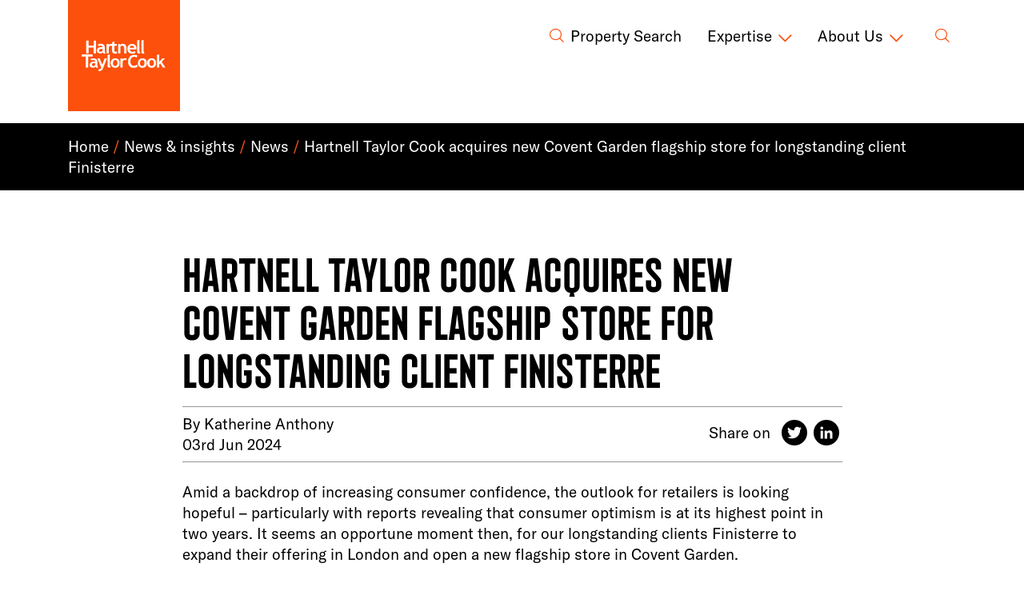

--- FILE ---
content_type: text/html; charset=UTF-8
request_url: https://htc.uk.com/news/hartnell-taylor-cook-acquires-new-covent-garden-flagship-store-for-longstanding-client-finisterre/
body_size: 14729
content:
<!doctype html>
<html lang="en-US">
  <head>
  <meta charset="utf-8">
  <meta http-equiv="x-ua-compatible" content="ie=edge">
  <meta name="viewport" content="width=device-width, initial-scale=1, shrink-to-fit=no">
  <title>New Covent Garden flagship for Finisterre &#x2d; Hartnell Taylor Cook</title>
	<style>img:is([sizes="auto" i], [sizes^="auto," i]) { contain-intrinsic-size: 3000px 1500px }</style>
	
<!-- The SEO Framework by Sybre Waaijer -->
<meta name="robots" content="max-snippet:-1,max-image-preview:standard,max-video-preview:-1" />
<link rel="canonical" href="https://htc.uk.com/news/hartnell-taylor-cook-acquires-new-covent-garden-flagship-store-for-longstanding-client-finisterre/" />
<meta name="description" content="Richard Saunders, our Retail &#038; Leisure Agency Partner, acted on behalf of the Cornish outdoor clothing brand to secure the location" />
<meta property="og:type" content="article" />
<meta property="og:locale" content="en_US" />
<meta property="og:site_name" content="Hartnell Taylor Cook" />
<meta property="og:title" content="New Covent Garden flagship for Finisterre" />
<meta property="og:description" content="Richard Saunders, our Retail &#038; Leisure Agency Partner, acted on behalf of the Cornish outdoor clothing brand to secure the location" />
<meta property="og:url" content="https://htc.uk.com/news/hartnell-taylor-cook-acquires-new-covent-garden-flagship-store-for-longstanding-client-finisterre/" />
<meta property="og:image" content="https://htc.uk.com/app/uploads/2024/06/Finisterre-with-branding-1.jpg" />
<meta property="og:image:width" content="2468" />
<meta property="og:image:height" content="2467" />
<meta property="og:image:alt" content="Hartnell Taylor Cook and Finiisterre" />
<meta property="article:published_time" content="2024-06-03T12:50:58+00:00" />
<meta property="article:modified_time" content="2024-07-24T08:24:12+00:00" />
<meta name="twitter:card" content="summary_large_image" />
<meta name="twitter:title" content="New Covent Garden flagship for Finisterre" />
<meta name="twitter:description" content="Richard Saunders, our Retail &#038; Leisure Agency Partner, acted on behalf of the Cornish outdoor clothing brand to secure the location" />
<meta name="twitter:image" content="https://htc.uk.com/app/uploads/2024/06/Finisterre-with-branding-1.jpg" />
<meta name="twitter:image:alt" content="Hartnell Taylor Cook and Finiisterre" />
<meta name="google-site-verification" content="2FCC3OQkR7ztCWN5fNjBRS1C5dKPdCoZX4GLQPdVEd0" />
<script type="application/ld+json">{"@context":"https://schema.org","@graph":[{"@type":"WebSite","@id":"https://htc.uk.com/#/schema/WebSite","url":"https://htc.uk.com/","name":"Hartnell Taylor Cook","inLanguage":"en-US","potentialAction":{"@type":"SearchAction","target":{"@type":"EntryPoint","urlTemplate":"https://htc.uk.com/search/{search_term_string}/"},"query-input":"required name=search_term_string"},"publisher":{"@type":"Organization","@id":"https://htc.uk.com/#/schema/Organization","name":"Hartnell Taylor Cook","url":"https://htc.uk.com/","logo":{"@type":"ImageObject","url":"https://htc.uk.com/app/uploads/2025/03/cropped-web-app-manifest-512x512-1.png","contentUrl":"https://htc.uk.com/app/uploads/2025/03/cropped-web-app-manifest-512x512-1.png","width":512,"height":512,"contentSize":"1169"}}},{"@type":"WebPage","@id":"https://htc.uk.com/news/hartnell-taylor-cook-acquires-new-covent-garden-flagship-store-for-longstanding-client-finisterre/","url":"https://htc.uk.com/news/hartnell-taylor-cook-acquires-new-covent-garden-flagship-store-for-longstanding-client-finisterre/","name":"New Covent Garden flagship for Finisterre &#x2d; Hartnell Taylor Cook","description":"Richard Saunders, our Retail &#038; Leisure Agency Partner, acted on behalf of the Cornish outdoor clothing brand to secure the location","inLanguage":"en-US","isPartOf":{"@id":"https://htc.uk.com/#/schema/WebSite"},"breadcrumb":{"@type":"BreadcrumbList","@id":"https://htc.uk.com/#/schema/BreadcrumbList","itemListElement":[{"@type":"ListItem","position":1,"item":"https://htc.uk.com/","name":"Hartnell Taylor Cook"},{"@type":"ListItem","position":2,"item":"https://htc.uk.com/news/category/news/","name":"Category: News"},{"@type":"ListItem","position":3,"name":"New Covent Garden flagship for Finisterre"}]},"potentialAction":{"@type":"ReadAction","target":"https://htc.uk.com/news/hartnell-taylor-cook-acquires-new-covent-garden-flagship-store-for-longstanding-client-finisterre/"},"datePublished":"2024-06-03T12:50:58+00:00","dateModified":"2024-07-24T08:24:12+00:00","author":{"@type":"Person","@id":"https://htc.uk.com/#/schema/Person/6d82726ba277ee1a60100b8cbbad894c","name":"Katherine Anthony"}}]}</script>
<!-- / The SEO Framework by Sybre Waaijer | 8.72ms meta | 4.52ms boot -->

<link rel='dns-prefetch' href='//js.createsend1.com' />
<link rel='dns-prefetch' href='//static.addtoany.com' />
<link rel='dns-prefetch' href='//cdn.jsdelivr.net' />
<link rel="alternate" type="application/rss+xml" title="Hartnell Taylor Cook &raquo; Hartnell Taylor Cook acquires new Covent Garden flagship store for longstanding client Finisterre Comments Feed" href="https://htc.uk.com/news/hartnell-taylor-cook-acquires-new-covent-garden-flagship-store-for-longstanding-client-finisterre/feed/" />
<script>
window._wpemojiSettings = {"baseUrl":"https:\/\/s.w.org\/images\/core\/emoji\/16.0.1\/72x72\/","ext":".png","svgUrl":"https:\/\/s.w.org\/images\/core\/emoji\/16.0.1\/svg\/","svgExt":".svg","source":{"concatemoji":"https:\/\/htc.uk.com\/wp\/wp-includes\/js\/wp-emoji-release.min.js?ver=6.8.3"}};
/*! This file is auto-generated */
!function(s,n){var o,i,e;function c(e){try{var t={supportTests:e,timestamp:(new Date).valueOf()};sessionStorage.setItem(o,JSON.stringify(t))}catch(e){}}function p(e,t,n){e.clearRect(0,0,e.canvas.width,e.canvas.height),e.fillText(t,0,0);var t=new Uint32Array(e.getImageData(0,0,e.canvas.width,e.canvas.height).data),a=(e.clearRect(0,0,e.canvas.width,e.canvas.height),e.fillText(n,0,0),new Uint32Array(e.getImageData(0,0,e.canvas.width,e.canvas.height).data));return t.every(function(e,t){return e===a[t]})}function u(e,t){e.clearRect(0,0,e.canvas.width,e.canvas.height),e.fillText(t,0,0);for(var n=e.getImageData(16,16,1,1),a=0;a<n.data.length;a++)if(0!==n.data[a])return!1;return!0}function f(e,t,n,a){switch(t){case"flag":return n(e,"\ud83c\udff3\ufe0f\u200d\u26a7\ufe0f","\ud83c\udff3\ufe0f\u200b\u26a7\ufe0f")?!1:!n(e,"\ud83c\udde8\ud83c\uddf6","\ud83c\udde8\u200b\ud83c\uddf6")&&!n(e,"\ud83c\udff4\udb40\udc67\udb40\udc62\udb40\udc65\udb40\udc6e\udb40\udc67\udb40\udc7f","\ud83c\udff4\u200b\udb40\udc67\u200b\udb40\udc62\u200b\udb40\udc65\u200b\udb40\udc6e\u200b\udb40\udc67\u200b\udb40\udc7f");case"emoji":return!a(e,"\ud83e\udedf")}return!1}function g(e,t,n,a){var r="undefined"!=typeof WorkerGlobalScope&&self instanceof WorkerGlobalScope?new OffscreenCanvas(300,150):s.createElement("canvas"),o=r.getContext("2d",{willReadFrequently:!0}),i=(o.textBaseline="top",o.font="600 32px Arial",{});return e.forEach(function(e){i[e]=t(o,e,n,a)}),i}function t(e){var t=s.createElement("script");t.src=e,t.defer=!0,s.head.appendChild(t)}"undefined"!=typeof Promise&&(o="wpEmojiSettingsSupports",i=["flag","emoji"],n.supports={everything:!0,everythingExceptFlag:!0},e=new Promise(function(e){s.addEventListener("DOMContentLoaded",e,{once:!0})}),new Promise(function(t){var n=function(){try{var e=JSON.parse(sessionStorage.getItem(o));if("object"==typeof e&&"number"==typeof e.timestamp&&(new Date).valueOf()<e.timestamp+604800&&"object"==typeof e.supportTests)return e.supportTests}catch(e){}return null}();if(!n){if("undefined"!=typeof Worker&&"undefined"!=typeof OffscreenCanvas&&"undefined"!=typeof URL&&URL.createObjectURL&&"undefined"!=typeof Blob)try{var e="postMessage("+g.toString()+"("+[JSON.stringify(i),f.toString(),p.toString(),u.toString()].join(",")+"));",a=new Blob([e],{type:"text/javascript"}),r=new Worker(URL.createObjectURL(a),{name:"wpTestEmojiSupports"});return void(r.onmessage=function(e){c(n=e.data),r.terminate(),t(n)})}catch(e){}c(n=g(i,f,p,u))}t(n)}).then(function(e){for(var t in e)n.supports[t]=e[t],n.supports.everything=n.supports.everything&&n.supports[t],"flag"!==t&&(n.supports.everythingExceptFlag=n.supports.everythingExceptFlag&&n.supports[t]);n.supports.everythingExceptFlag=n.supports.everythingExceptFlag&&!n.supports.flag,n.DOMReady=!1,n.readyCallback=function(){n.DOMReady=!0}}).then(function(){return e}).then(function(){var e;n.supports.everything||(n.readyCallback(),(e=n.source||{}).concatemoji?t(e.concatemoji):e.wpemoji&&e.twemoji&&(t(e.twemoji),t(e.wpemoji)))}))}((window,document),window._wpemojiSettings);
</script>
<style id='wp-emoji-styles-inline-css'>

	img.wp-smiley, img.emoji {
		display: inline !important;
		border: none !important;
		box-shadow: none !important;
		height: 1em !important;
		width: 1em !important;
		margin: 0 0.07em !important;
		vertical-align: -0.1em !important;
		background: none !important;
		padding: 0 !important;
	}
</style>
<link rel='stylesheet' id='wp-block-library-css' href='https://htc.uk.com/wp/wp-includes/css/dist/block-library/style.min.css?ver=6.8.3' media='all' />
<style id='classic-theme-styles-inline-css'>
/*! This file is auto-generated */
.wp-block-button__link{color:#fff;background-color:#32373c;border-radius:9999px;box-shadow:none;text-decoration:none;padding:calc(.667em + 2px) calc(1.333em + 2px);font-size:1.125em}.wp-block-file__button{background:#32373c;color:#fff;text-decoration:none}
</style>
<style id='safe-svg-svg-icon-style-inline-css'>
.safe-svg-cover{text-align:center}.safe-svg-cover .safe-svg-inside{display:inline-block;max-width:100%}.safe-svg-cover svg{fill:currentColor;height:100%;max-height:100%;max-width:100%;width:100%}

</style>
<style id='global-styles-inline-css'>
:root{--wp--preset--aspect-ratio--square: 1;--wp--preset--aspect-ratio--4-3: 4/3;--wp--preset--aspect-ratio--3-4: 3/4;--wp--preset--aspect-ratio--3-2: 3/2;--wp--preset--aspect-ratio--2-3: 2/3;--wp--preset--aspect-ratio--16-9: 16/9;--wp--preset--aspect-ratio--9-16: 9/16;--wp--preset--color--black: #000000;--wp--preset--color--cyan-bluish-gray: #abb8c3;--wp--preset--color--white: #ffffff;--wp--preset--color--pale-pink: #f78da7;--wp--preset--color--vivid-red: #cf2e2e;--wp--preset--color--luminous-vivid-orange: #ff6900;--wp--preset--color--luminous-vivid-amber: #fcb900;--wp--preset--color--light-green-cyan: #7bdcb5;--wp--preset--color--vivid-green-cyan: #00d084;--wp--preset--color--pale-cyan-blue: #8ed1fc;--wp--preset--color--vivid-cyan-blue: #0693e3;--wp--preset--color--vivid-purple: #9b51e0;--wp--preset--gradient--vivid-cyan-blue-to-vivid-purple: linear-gradient(135deg,rgba(6,147,227,1) 0%,rgb(155,81,224) 100%);--wp--preset--gradient--light-green-cyan-to-vivid-green-cyan: linear-gradient(135deg,rgb(122,220,180) 0%,rgb(0,208,130) 100%);--wp--preset--gradient--luminous-vivid-amber-to-luminous-vivid-orange: linear-gradient(135deg,rgba(252,185,0,1) 0%,rgba(255,105,0,1) 100%);--wp--preset--gradient--luminous-vivid-orange-to-vivid-red: linear-gradient(135deg,rgba(255,105,0,1) 0%,rgb(207,46,46) 100%);--wp--preset--gradient--very-light-gray-to-cyan-bluish-gray: linear-gradient(135deg,rgb(238,238,238) 0%,rgb(169,184,195) 100%);--wp--preset--gradient--cool-to-warm-spectrum: linear-gradient(135deg,rgb(74,234,220) 0%,rgb(151,120,209) 20%,rgb(207,42,186) 40%,rgb(238,44,130) 60%,rgb(251,105,98) 80%,rgb(254,248,76) 100%);--wp--preset--gradient--blush-light-purple: linear-gradient(135deg,rgb(255,206,236) 0%,rgb(152,150,240) 100%);--wp--preset--gradient--blush-bordeaux: linear-gradient(135deg,rgb(254,205,165) 0%,rgb(254,45,45) 50%,rgb(107,0,62) 100%);--wp--preset--gradient--luminous-dusk: linear-gradient(135deg,rgb(255,203,112) 0%,rgb(199,81,192) 50%,rgb(65,88,208) 100%);--wp--preset--gradient--pale-ocean: linear-gradient(135deg,rgb(255,245,203) 0%,rgb(182,227,212) 50%,rgb(51,167,181) 100%);--wp--preset--gradient--electric-grass: linear-gradient(135deg,rgb(202,248,128) 0%,rgb(113,206,126) 100%);--wp--preset--gradient--midnight: linear-gradient(135deg,rgb(2,3,129) 0%,rgb(40,116,252) 100%);--wp--preset--font-size--small: 13px;--wp--preset--font-size--medium: 20px;--wp--preset--font-size--large: 36px;--wp--preset--font-size--x-large: 42px;--wp--preset--spacing--20: 0.44rem;--wp--preset--spacing--30: 0.67rem;--wp--preset--spacing--40: 1rem;--wp--preset--spacing--50: 1.5rem;--wp--preset--spacing--60: 2.25rem;--wp--preset--spacing--70: 3.38rem;--wp--preset--spacing--80: 5.06rem;--wp--preset--shadow--natural: 6px 6px 9px rgba(0, 0, 0, 0.2);--wp--preset--shadow--deep: 12px 12px 50px rgba(0, 0, 0, 0.4);--wp--preset--shadow--sharp: 6px 6px 0px rgba(0, 0, 0, 0.2);--wp--preset--shadow--outlined: 6px 6px 0px -3px rgba(255, 255, 255, 1), 6px 6px rgba(0, 0, 0, 1);--wp--preset--shadow--crisp: 6px 6px 0px rgba(0, 0, 0, 1);}:where(.is-layout-flex){gap: 0.5em;}:where(.is-layout-grid){gap: 0.5em;}body .is-layout-flex{display: flex;}.is-layout-flex{flex-wrap: wrap;align-items: center;}.is-layout-flex > :is(*, div){margin: 0;}body .is-layout-grid{display: grid;}.is-layout-grid > :is(*, div){margin: 0;}:where(.wp-block-columns.is-layout-flex){gap: 2em;}:where(.wp-block-columns.is-layout-grid){gap: 2em;}:where(.wp-block-post-template.is-layout-flex){gap: 1.25em;}:where(.wp-block-post-template.is-layout-grid){gap: 1.25em;}.has-black-color{color: var(--wp--preset--color--black) !important;}.has-cyan-bluish-gray-color{color: var(--wp--preset--color--cyan-bluish-gray) !important;}.has-white-color{color: var(--wp--preset--color--white) !important;}.has-pale-pink-color{color: var(--wp--preset--color--pale-pink) !important;}.has-vivid-red-color{color: var(--wp--preset--color--vivid-red) !important;}.has-luminous-vivid-orange-color{color: var(--wp--preset--color--luminous-vivid-orange) !important;}.has-luminous-vivid-amber-color{color: var(--wp--preset--color--luminous-vivid-amber) !important;}.has-light-green-cyan-color{color: var(--wp--preset--color--light-green-cyan) !important;}.has-vivid-green-cyan-color{color: var(--wp--preset--color--vivid-green-cyan) !important;}.has-pale-cyan-blue-color{color: var(--wp--preset--color--pale-cyan-blue) !important;}.has-vivid-cyan-blue-color{color: var(--wp--preset--color--vivid-cyan-blue) !important;}.has-vivid-purple-color{color: var(--wp--preset--color--vivid-purple) !important;}.has-black-background-color{background-color: var(--wp--preset--color--black) !important;}.has-cyan-bluish-gray-background-color{background-color: var(--wp--preset--color--cyan-bluish-gray) !important;}.has-white-background-color{background-color: var(--wp--preset--color--white) !important;}.has-pale-pink-background-color{background-color: var(--wp--preset--color--pale-pink) !important;}.has-vivid-red-background-color{background-color: var(--wp--preset--color--vivid-red) !important;}.has-luminous-vivid-orange-background-color{background-color: var(--wp--preset--color--luminous-vivid-orange) !important;}.has-luminous-vivid-amber-background-color{background-color: var(--wp--preset--color--luminous-vivid-amber) !important;}.has-light-green-cyan-background-color{background-color: var(--wp--preset--color--light-green-cyan) !important;}.has-vivid-green-cyan-background-color{background-color: var(--wp--preset--color--vivid-green-cyan) !important;}.has-pale-cyan-blue-background-color{background-color: var(--wp--preset--color--pale-cyan-blue) !important;}.has-vivid-cyan-blue-background-color{background-color: var(--wp--preset--color--vivid-cyan-blue) !important;}.has-vivid-purple-background-color{background-color: var(--wp--preset--color--vivid-purple) !important;}.has-black-border-color{border-color: var(--wp--preset--color--black) !important;}.has-cyan-bluish-gray-border-color{border-color: var(--wp--preset--color--cyan-bluish-gray) !important;}.has-white-border-color{border-color: var(--wp--preset--color--white) !important;}.has-pale-pink-border-color{border-color: var(--wp--preset--color--pale-pink) !important;}.has-vivid-red-border-color{border-color: var(--wp--preset--color--vivid-red) !important;}.has-luminous-vivid-orange-border-color{border-color: var(--wp--preset--color--luminous-vivid-orange) !important;}.has-luminous-vivid-amber-border-color{border-color: var(--wp--preset--color--luminous-vivid-amber) !important;}.has-light-green-cyan-border-color{border-color: var(--wp--preset--color--light-green-cyan) !important;}.has-vivid-green-cyan-border-color{border-color: var(--wp--preset--color--vivid-green-cyan) !important;}.has-pale-cyan-blue-border-color{border-color: var(--wp--preset--color--pale-cyan-blue) !important;}.has-vivid-cyan-blue-border-color{border-color: var(--wp--preset--color--vivid-cyan-blue) !important;}.has-vivid-purple-border-color{border-color: var(--wp--preset--color--vivid-purple) !important;}.has-vivid-cyan-blue-to-vivid-purple-gradient-background{background: var(--wp--preset--gradient--vivid-cyan-blue-to-vivid-purple) !important;}.has-light-green-cyan-to-vivid-green-cyan-gradient-background{background: var(--wp--preset--gradient--light-green-cyan-to-vivid-green-cyan) !important;}.has-luminous-vivid-amber-to-luminous-vivid-orange-gradient-background{background: var(--wp--preset--gradient--luminous-vivid-amber-to-luminous-vivid-orange) !important;}.has-luminous-vivid-orange-to-vivid-red-gradient-background{background: var(--wp--preset--gradient--luminous-vivid-orange-to-vivid-red) !important;}.has-very-light-gray-to-cyan-bluish-gray-gradient-background{background: var(--wp--preset--gradient--very-light-gray-to-cyan-bluish-gray) !important;}.has-cool-to-warm-spectrum-gradient-background{background: var(--wp--preset--gradient--cool-to-warm-spectrum) !important;}.has-blush-light-purple-gradient-background{background: var(--wp--preset--gradient--blush-light-purple) !important;}.has-blush-bordeaux-gradient-background{background: var(--wp--preset--gradient--blush-bordeaux) !important;}.has-luminous-dusk-gradient-background{background: var(--wp--preset--gradient--luminous-dusk) !important;}.has-pale-ocean-gradient-background{background: var(--wp--preset--gradient--pale-ocean) !important;}.has-electric-grass-gradient-background{background: var(--wp--preset--gradient--electric-grass) !important;}.has-midnight-gradient-background{background: var(--wp--preset--gradient--midnight) !important;}.has-small-font-size{font-size: var(--wp--preset--font-size--small) !important;}.has-medium-font-size{font-size: var(--wp--preset--font-size--medium) !important;}.has-large-font-size{font-size: var(--wp--preset--font-size--large) !important;}.has-x-large-font-size{font-size: var(--wp--preset--font-size--x-large) !important;}
:where(.wp-block-post-template.is-layout-flex){gap: 1.25em;}:where(.wp-block-post-template.is-layout-grid){gap: 1.25em;}
:where(.wp-block-columns.is-layout-flex){gap: 2em;}:where(.wp-block-columns.is-layout-grid){gap: 2em;}
:root :where(.wp-block-pullquote){font-size: 1.5em;line-height: 1.6;}
</style>
<link rel='stylesheet' id='multiselect-css' href='//htc.uk.com/app/plugins/propertyhive/assets/css/jquery.multiselect.css?ver=2.4.18' media='all' />
<link rel='stylesheet' id='propertyhive-general-css' href='//htc.uk.com/app/plugins/propertyhive/assets/css/propertyhive.css?ver=2.1.11' media='all' />
<link rel='stylesheet' id='jquery-ui-style-css' href='https://htc.uk.com/app/plugins/propertyhive/assets/css/jquery-ui/jquery-ui.css?ver=2.1.11' media='all' />
<link rel='stylesheet' id='addtoany-css' href='https://htc.uk.com/app/plugins/add-to-any/addtoany.min.css?ver=1.16' media='all' />
<script src="https://htc.uk.com/wp/wp-includes/js/jquery/jquery.min.js?ver=3.7.1" id="jquery-core-js"></script>
<script src="https://htc.uk.com/wp/wp-includes/js/jquery/jquery-migrate.min.js?ver=3.4.1" id="jquery-migrate-js"></script>
<script src="https://js.createsend1.com/javascript/copypastesubscribeformlogic.js?ver=2.0.0" id="campaign-monitor-js"></script>
<script id="addtoany-core-js-before">
window.a2a_config=window.a2a_config||{};a2a_config.callbacks=[];a2a_config.overlays=[];a2a_config.templates={};
a2a_config.icon_color="transparent,#ffffff";
</script>
<script defer src="https://static.addtoany.com/menu/page.js" id="addtoany-core-js"></script>
<script defer src="https://htc.uk.com/app/plugins/add-to-any/addtoany.min.js?ver=1.1" id="addtoany-jquery-js"></script>
<script src="https://cdn.jsdelivr.net/npm/alpinejs@3.13.1/dist/cdn.min.js?ver=6.8.3" id="alpine-js"></script>
<link rel="https://api.w.org/" href="https://htc.uk.com/wp-json/" /><link rel="alternate" title="JSON" type="application/json" href="https://htc.uk.com/wp-json/wp/v2/posts/2501" /><link rel="EditURI" type="application/rsd+xml" title="RSD" href="https://htc.uk.com/wp/xmlrpc.php?rsd" />
<link rel="alternate" title="oEmbed (JSON)" type="application/json+oembed" href="https://htc.uk.com/wp-json/oembed/1.0/embed?url=https%3A%2F%2Fhtc.uk.com%2Fnews%2Fhartnell-taylor-cook-acquires-new-covent-garden-flagship-store-for-longstanding-client-finisterre%2F" />
<link rel="alternate" title="oEmbed (XML)" type="text/xml+oembed" href="https://htc.uk.com/wp-json/oembed/1.0/embed?url=https%3A%2F%2Fhtc.uk.com%2Fnews%2Fhartnell-taylor-cook-acquires-new-covent-garden-flagship-store-for-longstanding-client-finisterre%2F&#038;format=xml" />
<!-- Google Tag Manager -->
<script>(function(w,d,s,l,i){w[l]=w[l]||[];w[l].push({'gtm.start':
new Date().getTime(),event:'gtm.js'});var f=d.getElementsByTagName(s)[0],
j=d.createElement(s),dl=l!='dataLayer'?'&l='+l:'';j.async=true;j.src=
'https://www.googletagmanager.com/gtm.js?id='+i+dl;f.parentNode.insertBefore(j,f);
})(window,document,'script','dataLayer','GTM-5BXM64L');</script>
<!-- End Google Tag Manager -->
<link rel="icon" href="https://htc.uk.com/app/uploads/2025/03/cropped-web-app-manifest-512x512-1-32x32.png" sizes="32x32" />
<link rel="icon" href="https://htc.uk.com/app/uploads/2025/03/cropped-web-app-manifest-512x512-1-192x192.png" sizes="192x192" />
<link rel="apple-touch-icon" href="https://htc.uk.com/app/uploads/2025/03/cropped-web-app-manifest-512x512-1-180x180.png" />
<meta name="msapplication-TileImage" content="https://htc.uk.com/app/uploads/2025/03/cropped-web-app-manifest-512x512-1-270x270.png" />
  <link rel="preload" as="style" href="https://htc.uk.com/app/themes/htc/public/build/assets/app-DAI3yLBR.css" /><link rel="modulepreload" href="https://htc.uk.com/app/themes/htc/public/build/assets/app-DCyTQVYU.js" /><link rel="stylesheet" href="https://htc.uk.com/app/themes/htc/public/build/assets/app-DAI3yLBR.css" /><script type="module" src="https://htc.uk.com/app/themes/htc/public/build/assets/app-DCyTQVYU.js"></script>
</head>
  <body class="wp-singular post-template-default single single-post postid-2501 single-format-standard wp-embed-responsive wp-theme-htc hartnell-taylor-cook-acquires-new-covent-garden-flagship-store-for-longstanding-client-finisterre app-data singular-data single-data single-2501-data">
    <!-- Google Tag Manager (noscript) -->
<noscript><iframe src="https://www.googletagmanager.com/ns.html?id=GTM-5BXM64L" height="0" width="0" style="display:none;visibility:hidden"></iframe></noscript>
<!-- End Google Tag Manager (noscript) -->
        <header class="" x-data="{ searchExpanded : false }">
  <div class="banner fixed-top" id="main-navbar">
    <div class="bg-c-gray-light text-white py-4" x-show="searchExpanded">
      <div class="container position-relative">
        <div class="d-lg-flex justify-content-center align-items-center">
          <h3 class="text-dark mr-md-5 mb-md-3 mb-lg-0 text-center mb-4 text-md-left">Begin your search here:</h3>

          <form role="search" method="get" class="search-form justify-content-center justify-content-md-start" action="/">
            <label class="h-100 mb-0">
              <span class="screen-reader-text">Search for:</span>
              <input type="search" class="search-field rounded-0 h-100 border-0 px-2" placeholder="Search …" value="" name="s">
            </label>
            <button type="submit" class="search-submit search-icon search-btn text-white rounded-0" value=""></button>
          </form>

          <a href="#" x-on:click.prevent="searchExpanded = !searchExpanded" class="icon-cross close-button ml-4"></a>
        </div>
      </div>
    </div>
    <div class="bg p-0">

      <div class="container-md position-relative py-4">
        <div class="row align-items-center ">
          <div class="col">
            <div class="logo-wrapper">
              <a class="" href="https://htc.uk.com/">
                <div id="logo-container">
                  <svg id="htc-logo" xmlns="http://www.w3.org/2000/svg" viewBox="0 0 154 154" style="enable-background:new 0 0 154 154" xml:space="preserve"><path style="fill-rule:evenodd;clip-rule:evenodd;fill:#fc500c" d="M0 0h154v154H0z"/><path d="M65.6 72.3c-.8 0-1.3-.3-1.5-.6-.3-.4-.4-1-.4-2v-5.6h3.5v-2.4h-3.5V58l-3 1.1v2.5c-.4-.1-.8-.1-1.3-.1-1.4 0-2.5.5-3.4 1.4v-1.3h-3v12.9h3v-7.3c0-.9.3-1.6.9-2.3.3-.6.9-1 1.6-1 .6 0 1.4.3 2 .6v6.1c0 1.4.4 2.4 1 3.2.8.8 1.8 1.1 3 1.1 1.3 0 2.3-.1 3-.4v-2.8c-.5.5-1.3.6-1.9.6m-30.3 2.2v-8h-7.1v8H25V56.9h3.3v6.8h7.1v-6.8h3.2v17.6h-3.3zm12.2-4.8c0 1.8-.9 2.7-2.8 2.7-1.4 0-2-.5-2-1.8 0-1.5 1.3-2.3 3.7-2.3.3 0 .6 0 1.1.1v1.3zm1.1 4.7c.4.4.8.5 1.1.5.4 0 .8 0 1.1-.1.3-.1.6-.4.9-.8-.8-.4-1-1.5-1-3.3v-2.9c0-2.5-.5-4.2-1.4-5.1-1-.9-2.5-1.4-4.5-1.4-1.5 0-2.6.3-3.8.8l.6 2.4c.8-.4 1.8-.6 2.9-.6 1.9 0 2.9.8 2.9 2.3-.5-.1-.9-.3-1.3-.3-2 0-3.7.4-4.8 1.3s-1.6 2-1.6 3.5c0 1.3.4 2.3 1.3 2.9.8.6 1.9 1 3.3 1 .8 0 1.5-.1 2.1-.4s1.1-.6 1.4-1.1c.1.5.4.9.8 1.3m28.6.1v-7.3c0-1.1-.3-1.9-.6-2.4-.4-.5-1.1-.8-2.1-.8-.5 0-.9.1-1.4.4s-.9.5-1.1.9v9.2h-3V61.6h2l.5 1.3c.9-1 2-1.5 3.7-1.5 1.5 0 2.8.5 3.7 1.4.9.9 1.4 2.3 1.4 3.8v8h-3.1zm10.7-10.6c1.9 0 2.9 1 3.2 2.8h-6.4c.3-1.8 1.4-2.8 3.2-2.8m6.2 3.5c0-1.8-.5-3.2-1.6-4.3-1.1-1.1-2.6-1.6-4.5-1.6-1.8 0-3.3.6-4.5 1.9-1.3 1.3-1.9 2.9-1.9 4.9s.6 3.7 1.8 4.8c1.1 1.1 2.8 1.8 4.7 1.8 2.1 0 3.8-.4 4.8-1.3l-1.1-2.3c-.8.8-1.8 1.1-3.2 1.1-1.1 0-2-.3-2.6-.9-.6-.5-1-1.4-1.1-2.4h9.3c-.1-.8-.1-1.3-.1-1.7m1.1-10.6 3-.8v14.6c0 1.6.5 2.5 1.4 2.8-.5.9-1.3 1.4-2.4 1.4-1.4 0-2-.9-2-2.8V56.8zm5.7 0 3-.8v14.6c0 1.6.5 2.5 1.4 2.8-.5.9-1.3 1.4-2.4 1.4-1.4 0-2-.9-2-2.8V56.8zM19 76v2.8h5.6V94h3.2V78.8h6V76H19zm18.5 13.3c0 1.7-.9 2.6-2.6 2.6-1.4 0-2-.6-2-1.7 0-1.5 1.1-2.3 3.5-2.3.3 0 .6 0 1.1.1v1.3zm1 4.5c.4.2.8.5 1.1.5s.8 0 1-.1c.3-.1.6-.4.9-.7-.6-.5-1-1.5-1-3.2v-2.7c0-2.5-.5-4.1-1.4-4.9-.9-.9-2.4-1.4-4.3-1.4-1.4 0-2.6.2-3.7.7l.6 2.3c.8-.4 1.8-.6 2.9-.6 1.9 0 2.9.7 2.9 2.2-.5-.1-.9-.1-1.3-.1-2 0-3.7.4-4.8 1.2s-1.6 2-1.6 3.4c0 1.2.4 2.2 1.1 2.8.8.6 1.9 1 3.3 1 .8 0 1.4-.1 2.1-.4.6-.2 1.1-.6 1.4-1.1.3.4.4.8.8 1.1m9.3 2.2c-.3.9-1 1.6-2 2.1s-2.3.9-3.7.9v-2.6c2.3 0 3.5-.6 3.5-1.7 0-.7-.4-1.8-1-3.4l-4.2-9.8h3.2l3.5 8.7 3.2-8.7h3.2L47.8 96zm6.7-19.3 3-.7v14.1c0 1.6.5 2.5 1.4 2.7-.5.9-1.3 1.4-2.4 1.4-1.4 0-2-.9-2-2.7V76.7zm8.2 8c.5-.7 1.3-1.1 2.3-1.1 2 0 3 1.4 3 4.1 0 1.4-.3 2.3-.9 3.1-.5.7-1.3 1.1-2.3 1.1-2 0-3-1.4-3-4.2.2-1.2.4-2.2.9-3m-2.3 7.8c1.1 1.2 2.6 1.8 4.5 1.8s3.4-.6 4.5-1.7c1.1-1.2 1.6-2.8 1.6-4.8s-.5-3.6-1.6-4.8c-1.1-1.2-2.6-1.7-4.5-1.7s-3.4.6-4.5 1.8c-1.1 1.2-1.8 2.7-1.8 4.7.2 1.9.7 3.5 1.8 4.7m19.2-8.4c-.5-.4-1.1-.5-1.8-.5-.8 0-1.3.4-1.9 1-.5.6-.8 1.4-.8 2.2V94h-3V81.4h3v1.2c.9-.9 2-1.4 3.4-1.4 1 0 1.8.1 2.4.5l-1.3 2.4zm16-6.4-1.3 2.5c-.6-.6-1.8-1-3.4-1-1.5 0-2.6.6-3.7 1.8-.9 1.2-1.4 2.7-1.4 4.6 0 1.8.4 3.3 1.3 4.4.9 1.1 2 1.6 3.5 1.6 1.6 0 3-.6 3.9-1.7l1.5 2.5c-1.3 1.4-3.2 2-5.6 2-2.5 0-4.4-.7-5.8-2.3s-2-3.7-2-6.5c0-2.6.8-4.7 2.3-6.4s3.4-2.6 5.8-2.6c2.2-.1 3.7.3 4.9 1.1m4.3 7c.6-.7 1.4-1.1 2.3-1.1 2 0 3 1.4 3 4.1 0 1.4-.3 2.3-.9 3.1-.5.7-1.3 1.1-2.3 1.1-2 0-3.2-1.4-3.2-4.2.2-1.2.6-2.2 1.1-3m-2.2 7.8c1.1 1.2 2.6 1.8 4.7 1.8 1.9 0 3.4-.6 4.5-1.7 1.1-1.2 1.6-2.8 1.6-4.8s-.5-3.6-1.6-4.8c-1.1-1.2-2.6-1.7-4.5-1.7s-3.4.6-4.5 1.8c-1.1 1.2-1.6 2.7-1.6 4.7-.3 1.9.2 3.5 1.4 4.7m15.1-7.8c.5-.7 1.3-1.1 2.3-1.1 2 0 3 1.4 3 4.1 0 1.4-.3 2.3-.8 3.1-.5.7-1.3 1.1-2.3 1.1-2 0-3-1.4-3-4.2-.1-1.2.3-2.2.8-3m-2.3 7.8c1.1 1.2 2.6 1.8 4.5 1.8s3.4-.6 4.5-1.7c1.1-1.2 1.6-2.8 1.6-4.8s-.5-3.6-1.6-4.8c-1.1-1.2-2.6-1.7-4.5-1.7s-3.4.6-4.5 1.8-1.6 2.7-1.6 4.7c0 1.9.5 3.5 1.6 4.7m11.8-15.8V94h3v-4.2l1.4-1.5 3.8 5.7h3.5l-5.2-7.7 4.3-4.8h-3.5l-4.3 4.8V76l-3 .7z" style="fill:#fff"/></svg>
                </div>
              </a>
            </div>
          </div>

          <div class="col-8 position-static">
            <div class="d-flex align-items-center justify-content-end navbar navbar-expand-lg position-static p-0">
              <button class="navbar-toggler icon-bars-solid d-lg-none text-c-orange" type="button" data-toggle="collapse" data-target="#navbarToggle" aria-controls="navbarToggleExternalContent" aria-expanded="false" aria-label="Toggle navigation"></button>
              <div class="collapse navbar-collapse justify-content-end" id="navbarToggle">
                <div class="d-flex justify-content-between p-3 p-md-0">
                <p class="mb-0 p-2 px-3 search-icon"><a href="/search/">Property Search</a></p>
                  <button class="navbar-toggler icon-bars-solid d-lg-none text-c-orange" type="button" data-toggle="collapse" data-target="#navbarToggle" aria-controls="navbarToggleExternalContent" aria-expanded="false" aria-label="Toggle navigation"></button>
                </div>

                <div>
                                      <ul id="menu-primary-navigation" class="nav"><li id="menu-item-1828" class="menu-item menu-item-type-custom menu-item-object-custom menu-item-has-children menu-item-1828"><a href="#">Expertise</a>
<ul class="sub-menu">
	<li id="menu-item-1831" class="menu-item menu-item-type-post_type menu-item-object-page menu-item-has-children menu-item-1831"><a href="https://htc.uk.com/agency/">Agency</a>
	<ul class="sub-menu">
		<li id="menu-item-1832" class="menu-item menu-item-type-post_type menu-item-object-page menu-item-1832"><a href="https://htc.uk.com/agency/development/">Development</a></li>
		<li id="menu-item-1833" class="menu-item menu-item-type-post_type menu-item-object-page menu-item-1833"><a href="https://htc.uk.com/agency/industrial/">Industrial</a></li>
		<li id="menu-item-1834" class="menu-item menu-item-type-post_type menu-item-object-page menu-item-1834"><a href="https://htc.uk.com/agency/investment/">Investment</a></li>
		<li id="menu-item-1840" class="menu-item menu-item-type-post_type menu-item-object-page menu-item-1840"><a href="https://htc.uk.com/agency/lease-advisory/">Lease Advisory</a></li>
		<li id="menu-item-1835" class="menu-item menu-item-type-post_type menu-item-object-page menu-item-1835"><a href="https://htc.uk.com/agency/office/">Office</a></li>
		<li id="menu-item-1843" class="menu-item menu-item-type-post_type menu-item-object-page menu-item-1843"><a href="https://htc.uk.com/agency/rating/">Rating</a></li>
		<li id="menu-item-1836" class="menu-item menu-item-type-post_type menu-item-object-page menu-item-1836"><a href="https://htc.uk.com/agency/retail-leisure/">Retail &#038; Leisure</a></li>
		<li id="menu-item-1844" class="menu-item menu-item-type-post_type menu-item-object-page menu-item-1844"><a href="https://htc.uk.com/agency/valuation/">Valuation</a></li>
	</ul>
</li>
	<li id="menu-item-1837" class="menu-item menu-item-type-post_type menu-item-object-page menu-item-has-children menu-item-1837"><a href="https://htc.uk.com/consultancy/">Consultancy</a>
	<ul class="sub-menu">
		<li id="menu-item-1838" class="menu-item menu-item-type-post_type menu-item-object-page menu-item-1838"><a href="https://htc.uk.com/consultancy/building-consultancy/">Building Consultancy</a></li>
		<li id="menu-item-1839" class="menu-item menu-item-type-post_type menu-item-object-page menu-item-1839"><a href="https://htc.uk.com/consultancy/cost-consultancy/">Cost Consultancy</a></li>
		<li id="menu-item-1841" class="menu-item menu-item-type-post_type menu-item-object-page menu-item-1841"><a href="https://htc.uk.com/consultancy/mechanical-electrical/">Mechanical &#038; Electrical</a></li>
		<li id="menu-item-1842" class="menu-item menu-item-type-post_type menu-item-object-page menu-item-1842"><a href="https://htc.uk.com/consultancy/project-management/">Project Management</a></li>
		<li id="menu-item-6758" class="menu-item menu-item-type-post_type menu-item-object-page menu-item-6758"><a href="https://htc.uk.com/consultancy/public-sector/">Public Sector</a></li>
	</ul>
</li>
	<li id="menu-item-1845" class="menu-item menu-item-type-post_type menu-item-object-page menu-item-has-children menu-item-1845"><a href="https://htc.uk.com/management/">Management</a>
	<ul class="sub-menu">
		<li id="menu-item-1846" class="menu-item menu-item-type-post_type menu-item-object-page menu-item-1846"><a href="https://htc.uk.com/management/asset-management/">Asset Management</a></li>
		<li id="menu-item-1847" class="menu-item menu-item-type-post_type menu-item-object-page menu-item-1847"><a href="https://htc.uk.com/management/facilities-management/">Facilities Management</a></li>
		<li id="menu-item-1848" class="menu-item menu-item-type-post_type menu-item-object-page menu-item-1848"><a href="https://htc.uk.com/management/property-management/">Property Management</a></li>
	</ul>
</li>
	<li id="menu-item-1849" class="menu-item menu-item-type-custom menu-item-object-custom menu-item-1849"><a href="/track-record/">Track Record</a></li>
</ul>
</li>
<li id="menu-item-1830" class="menu-item menu-item-type-custom menu-item-object-custom menu-item-has-children menu-item-1830"><a href="#">About Us</a>
<ul class="sub-menu">
	<li id="menu-item-1853" class="menu-item menu-item-type-post_type menu-item-object-page menu-item-1853"><a href="https://htc.uk.com/commitment/">About Us</a></li>
	<li id="menu-item-1851" class="menu-item menu-item-type-post_type menu-item-object-page menu-item-1851"><a href="https://htc.uk.com/meet-the-team/">Meet The Team</a></li>
	<li id="menu-item-1852" class="menu-item menu-item-type-post_type menu-item-object-page current_page_parent menu-item-1852"><a href="https://htc.uk.com/news/">News</a></li>
	<li id="menu-item-1854" class="menu-item menu-item-type-custom menu-item-object-custom menu-item-1854"><a href="/careers/">Careers</a></li>
	<li id="menu-item-1873" class="menu-item menu-item-type-post_type menu-item-object-page menu-item-1873"><a href="https://htc.uk.com/esg/">ESG Commitment</a></li>
	<li id="menu-item-1958" class="menu-item menu-item-type-post_type menu-item-object-page menu-item-1958"><a href="https://htc.uk.com/contact/">Contact</a></li>
</ul>
</li>
</ul>
                                  </div>
              </div>
                <a x-on:click.prevent="searchExpanded = !searchExpanded" href="#" class="search-icon ml-4"><p class="mb-0 p-2 px-3"></p></a>
            </div>
          </div>
        </div>
      </div>
    </div>
  </div>

</header>
    <div class="wrap" role="document">
      <div class="content">
        <main class="main">
             
  <div class="mt-5 pt-5">
    <div class="bg-primary breadcrumbs py-3 text-c-orange">
  <div class="container">
    <!-- Breadcrumb NavXT 7.4.1 -->
<span property="itemListElement" typeof="ListItem"><a property="item" typeof="WebPage" title="Go to Hartnell Taylor Cook." href="https://htc.uk.com" class="home" ><span property="name">Home</span></a><meta property="position" content="1"></span> / <span property="itemListElement" typeof="ListItem"><a property="item" typeof="WebPage" title="Go to News &#038; insights." href="https://htc.uk.com/news/" class="post-root post post-post" ><span property="name">News &#038; insights</span></a><meta property="position" content="2"></span> / <span property="itemListElement" typeof="ListItem"><a property="item" typeof="WebPage" title="Go to the News Category archives." href="https://htc.uk.com/news/category/news/" class="taxonomy category" ><span property="name">News</span></a><meta property="position" content="3"></span> / <span property="itemListElement" typeof="ListItem"><span property="name" class="post post-post current-item">Hartnell Taylor Cook acquires new Covent Garden flagship store for longstanding client Finisterre</span><meta property="url" content="https://htc.uk.com/news/hartnell-taylor-cook-acquires-new-covent-garden-flagship-store-for-longstanding-client-finisterre/"><meta property="position" content="4"></span>  </div>
</div>

  </div>

  <div class="container-md block-pad-y">
    <div class="row justify-content-center">
      <div class="col-sm-10 col-xl-9 ">
      <article class="post-2501 post type-post status-publish format-standard has-post-thumbnail hentry category-news tag-agency tag-retail">
  <header>
    <h1 class="entry-title h2
            ">
      Hartnell Taylor Cook acquires new Covent Garden flagship store for longstanding client Finisterre
    </h1>

      <hr class="sm mt-3">
<div class="row align-items-center justify-content-between">
  <div class="col-12 col-md-6">
    <div class="d-flex align-items-center">
            <div class="d-inline-block ">
        <p class="byline author vcard mb-0">
          By Katherine Anthony
        </p>
        <time class="updated" datetime="2024-06-03T12:50:58+00:00">03rd Jun 2024</time>
      </div>
          </div>
  </div>
  <div class="col-auto">

    <div class="share-icons
          icons-black
    

    ">
      Share on
      <div class="addtoany_shortcode"><div class="a2a_kit a2a_kit_size_32 addtoany_list" data-a2a-url="https://htc.uk.com/news/hartnell-taylor-cook-acquires-new-covent-garden-flagship-store-for-longstanding-client-finisterre/" data-a2a-title="Hartnell Taylor Cook acquires new Covent Garden flagship store for longstanding client Finisterre"><a class="a2a_button_twitter" href="https://www.addtoany.com/add_to/twitter?linkurl=https%3A%2F%2Fhtc.uk.com%2Fnews%2Fhartnell-taylor-cook-acquires-new-covent-garden-flagship-store-for-longstanding-client-finisterre%2F&amp;linkname=Hartnell%20Taylor%20Cook%20acquires%20new%20Covent%20Garden%20flagship%20store%20for%20longstanding%20client%20Finisterre" title="Twitter" rel="nofollow noopener" target="_blank"></a><a class="a2a_button_linkedin" href="https://www.addtoany.com/add_to/linkedin?linkurl=https%3A%2F%2Fhtc.uk.com%2Fnews%2Fhartnell-taylor-cook-acquires-new-covent-garden-flagship-store-for-longstanding-client-finisterre%2F&amp;linkname=Hartnell%20Taylor%20Cook%20acquires%20new%20Covent%20Garden%20flagship%20store%20for%20longstanding%20client%20Finisterre" title="LinkedIn" rel="nofollow noopener" target="_blank"></a></div></div>    </div>


  </div>
</div>
<hr class="sm mb-3">

  </header>
  <div class="entry-content">
        <div class="excerpt-container">
      <p>Amid a backdrop of increasing consumer confidence, the outlook for retailers is looking hopeful – particularly with reports revealing that consumer optimism is at its highest point in two years. It seems an opportune moment then, for our longstanding clients Finisterre to expand their offering in London and open a new flagship store in Covent Garden.</p>
    </div>
    
        <div class="row justify-content-center">
      <div class="col-12 col-md-10 text-center">
        <img width="800" height="550" src="https://htc.uk.com/app/uploads/2024/06/Finisterre-with-branding-1-800x550.jpg" class="img-fluid post-image-featured wp-post-image" alt="Hartnell Taylor Cook and Finiisterre" decoding="async" fetchpriority="high" />      </div>
    </div>
    
    
<p>Richard Saunders, our Retail &amp; Leisure Agency Partner, acted on behalf of the Cornish outdoor clothing brand to secure the location, which is now the largest of the retailer’s 11 retail spaces across the UK. The 2,702 sq. ft. flagship store is located in the heart of London’s bustling Covent Garden shopping district at 47 – 49 Neal Street and is almost double the size of the retailer’s previous flagship store.</p>



<p>Having worked with the brand over the last nine years, Richard has advised on the entire store portfolio across the UK; from Edinburgh to Brighton and beyond. Finisterre plans to double its estate over the next two to three years, with Hartnell Taylor Cook retained to acquire these new locations in vibrant retail areas across the country.</p>



<p>The store marks a move away from its previous Covent Garden store at 7 Earlham Street in Seven Dials and represents an 80% increase in size, allowing Finisterre to offer a larger selection of its sustainably made garments and accessories. The significant upscale will also allow the brand to run bigger events at the store, including film screenings, talk nights, and live music.</p>



<p>Finisterre achieved B-Corp status in 2018, being the first outdoor brand in the EU to do so – and this is reflected in the heart of everything it does, with the new store providing its Lived and Loved service, which offers free in-store repairs for any products purchased. This embodies how a store can practically demonstrate its ESG commitments and aligns closely with our own values of prioritising sustainability in all our practices.</p>



<p><strong>Richard Saunders, Retail &amp; Leisure Agency Partner at Hartnell Taylor Cook, commented:</strong></p>



<p>“<em>Having worked with Finisterre for almost a decade, I am very happy to have acquired 47 – 49 Neal Street on its behalf. It’s a brand that I strongly believe in and it’s incredibly fulfilling to see them go from strength to strength. The opening of this new store will be a key milestone for the brand, providing them with a bigger space in the heart of London that allows them to reach a key demographic as well as use the space more liberally. I’m excited to continuing this enduring relationship and seeing where Finisterre goes next.”</em></p>



<p>To find out more, get in touch with Richard Saunders via <a href="/cdn-cgi/l/email-protection#eab88389828b988ec4b98b9f848e8f9899aa829e89c49f81c4898587"><span class="__cf_email__" data-cfemail="31635852595043551f6250445f55544342715945521f445a1f525e5c">[email&#160;protected]</span></a>.</p>
  </div>
</article>


      </div>
    </div>
  </div>
          </main>
              </div>
    </div>
        <div class="bg-c-gray-light block-pad-y module-articles animate">
    <div class="container-md">
        <div class="row">
          <div class="col text-left text-sm-center link-orange">
            <h2 class="mb-8">The Latest News</h2>
          </div>
        </div>

                
                          
        
        <div class="row justify-content-center">
                                  
            <div class="col-md-6 col-lg-4">
              <article class="post-8229 post type-post status-publish format-standard has-post-thumbnail hentry category-insights tag-agency">
  <div>
    <a href="https://htc.uk.com/news/business-rates-guest-article-in-aces-terrier/">
              <img width="800" height="550" src="https://htc.uk.com/app/uploads/2026/01/Aces-Terrier-article-about-business-rates-Hartnell-Taylor-Cook-Jan-2026-800x550.jpg" class="img-fluid w-100 wp-post-image" alt="Chris Grose writes for Aces Terrier about business rates Hartnell Taylor Cook Jan 2026" decoding="async" loading="lazy" />      
      <div class="position-absolute text-c-white small">
        <div class="h-100 d-flex flex-column justify-content-between">
          <div>
            <div class="d-flex tags">
                                                <div class="text-white px-2 py-1 text-uppercase mt-2 mb-4  bg-c-yellow   ">
                    <h5 class="mb-0">agency</h5>
                  </div>
                                          </div>
            <p class="updated text-uppercase" datetime="2026-01-20T15:46:59+00:00">20 Jan 2026</p>
            <h3 class="font-weight-bold entry-title text-uppercase mb-4">Business Rates &#8211; guest article in ACES Terrier</h3>
          </div>
          <div class="read-more d-flex mb-2"><p class="mb-0">Read More</p><div class="pl-2 ml-2 text-c-yellow arrow"></div></div>
        </div>
      </div>
    </a>
  </div>
</article>
            </div>
                                  
            <div class="col-md-6 col-lg-4">
              <article class="post-8237 post type-post status-publish format-standard has-post-thumbnail hentry category-news tag-management">
  <div>
    <a href="https://htc.uk.com/news/htc-reaches-5000-followers-on-linkedin/">
              <img width="800" height="550" src="https://htc.uk.com/app/uploads/2026/01/5000-followers-on-LinkedIn-Hartnell-Taylor-Cook-jan-2026-800x550.jpg" class="img-fluid w-100 wp-post-image" alt="5000 followers on LinkedIn Hartnell Taylor Cook jan 2026" decoding="async" loading="lazy" />      
      <div class="position-absolute text-c-white small">
        <div class="h-100 d-flex flex-column justify-content-between">
          <div>
            <div class="d-flex tags">
                                                <div class="text-white px-2 py-1 text-uppercase mt-2 mb-4    bg-c-green ">
                    <h5 class="mb-0">management</h5>
                  </div>
                                          </div>
            <p class="updated text-uppercase" datetime="2026-01-09T10:00:00+00:00">09 Jan 2026</p>
            <h3 class="font-weight-bold entry-title text-uppercase mb-4">HTC reaches 5,000 followers on LinkedIn</h3>
          </div>
          <div class="read-more d-flex mb-2"><p class="mb-0">Read More</p><div class="pl-2 ml-2 text-c-yellow arrow"></div></div>
        </div>
      </div>
    </a>
  </div>
</article>
            </div>
                                  
            <div class="col-md-6 col-lg-4">
              <article class="post-8062 post type-post status-publish format-standard has-post-thumbnail hentry category-news tag-consultancy">
  <div>
    <a href="https://htc.uk.com/news/encouraging-the-next-generation-of-surveyors/">
              <img width="800" height="550" src="https://htc.uk.com/app/uploads/2026/01/Miranda-Anglias-at-south-bristol-college-dec-2025-Hartnell-Taylor-Cook-800x550.jpg" class="img-fluid w-100 wp-post-image" alt="Miranda Anglias at south bristol college dec 2025 Hartnell Taylor Cook" decoding="async" loading="lazy" />      
      <div class="position-absolute text-c-white small">
        <div class="h-100 d-flex flex-column justify-content-between">
          <div>
            <div class="d-flex tags">
                                                <div class="text-white px-2 py-1 text-uppercase mt-2 mb-4   bg-c-pink  ">
                    <h5 class="mb-0">consultancy</h5>
                  </div>
                                          </div>
            <p class="updated text-uppercase" datetime="2026-01-07T12:16:33+00:00">07 Jan 2026</p>
            <h3 class="font-weight-bold entry-title text-uppercase mb-4">Encouraging the Next Generation of Surveyors</h3>
          </div>
          <div class="read-more d-flex mb-2"><p class="mb-0">Read More</p><div class="pl-2 ml-2 text-c-yellow arrow"></div></div>
        </div>
      </div>
    </a>
  </div>
</article>
            </div>
                  </div>

      <div class="d-flex justify-content-end">
        <a href="/news/"><div class="read-more d-flex mb-2"><p class="mb-0">View all News</p><div class="pl-2 ml-2 text-c-yellow arrow"></div></div></a>
      </div>
      </div>
  </div>

<div class="bg-c-metal text-white block-pad-y animate" id="module-newsletter">

  <div class="container-md">
    <div class="row align-items-center">
      <div class="col-md-5 col-xl-4">
        <h2 class="sub-h-gt-1 mb-md-0">Be first to know</h2> 
      </div>

      <div class="col-md-7 col-xl-8">


          <div>
            <form class="js-cm-form form-inline form-newsletter" id="subForm" action="https://www.createsend.com/t/subscribeerror?description=" method="post" data-id="191722FC90141D02184CB1B62AB3DC26AA3D60A22DE7126BFA66A01BB0DB220491A9A0FC214E55D85F84C0CE05A511F2517B5DDE5D1C7749FB83F82A47112D91">
                <div class="form-group mr-2 mb-2">
                  <label for="email" class="sr-only">Email</label>
                  <input autocomplete="Email" aria-label="Email" class="js-cm-email-input qa-input-email form-control form-control-lg email" id="fieldEmail" maxlength="200" name="cm-jrlrhhh-jrlrhhh" required="" type="email" placeholder="Email" >
                </div>
              <button type="submit" class="btn btn-lg mb-2 btn-c-orange">SIGN UP</button>
            </form>
          </div>

          


      </div>
  </div>
  </div>
</div>
<footer class="content-info bg-c-gray-dark text-white block-pad-y animate" id="main-footer">
  <div class="container-md">
    <div class="row">

      <div class="col-12">
        <h2 class="mb-5 sub-h-gt-1">Let's Talk</h2>
      </div>

      <div class="col-xl-4 order-3 order-sm-1 text-center text-sm-left">
        <a class="btn btn-outline-light btn-lg" href="/contact/" role="button">CONTACT US</a>
        <ul class="list-unstyled list-inline social-footer my-5">
          
          <li class="list-inline-item"><a href="https://www.linkedin.com/company/hartnell-taylor-cook" class="social-icon-link"><span class="icon-linkedin2 social-icon"></span></a></li>
          <li class="list-inline-item"><a href="https://www.instagram.com/HartnellTaylorCook" class="social-icon-link"><span class="icon-instagram social-icon"></span></a></li>
        </ul>
      </div>

      <div class="col-xl-5 order-1 order-sm-2">
        <div class="row mb-5">

                      <div class="col-6 col-xxl-5">
                <address>
                  <h3>Bristol</h3>
                  <p>Nightingale House<br />
Redland Hill<br />
Bristol<br />
BS6 6SH</p>
<p>Tel: 0117 923 9234</p>
<p class="gmap-link"><a href="https://goo.gl/maps/YFu2BVYusCGx7ZMu5" target="_blank" rel="noopener">View on Maps</a></p>

                </address>
            </div>
          
                      <div class="col-6 col-xxl-5">
                <address>
                  <h3>London</h3>
                  <p>Inigo House<br />
30 Bedford Street<br />
London<br />
WC2E 9ED</p>
<p>Tel: 020 7491 7323</p>
<p class="gmap-link"><a href="https://goo.gl/maps/m3c6Eo13wN6SnCsN9" target="_blank" rel="noopener">View on Maps</a></p>

                </address>
            </div>
          
        </div>
      </div>

      <div class="col-xl-2 offset-xl-1 order-2 order-sm-3">
              <ul id="menu-menu-footer" class="list-unstyled mb-5 other-links "><li id="menu-item-617" class="menu-item menu-item-type-custom menu-item-object-custom menu-item-617"><a href="/careers/">Careers</a></li>
<li id="menu-item-82" class="menu-item menu-item-type-post_type menu-item-object-page menu-item-82"><a href="https://htc.uk.com/terms/">Terms &#038; conditions</a></li>
<li id="menu-item-81" class="menu-item menu-item-type-post_type menu-item-object-page menu-item-81"><a href="https://htc.uk.com/cookies-policy/">Cookies policy</a></li>
<li id="menu-item-83" class="menu-item menu-item-type-post_type menu-item-object-page menu-item-privacy-policy menu-item-83"><a rel="privacy-policy" href="https://htc.uk.com/privacy-policy/">Privacy policy</a></li>
<li id="menu-item-620" class="menu-item menu-item-type-post_type menu-item-object-page menu-item-620"><a href="https://htc.uk.com/modern-slavery/">Modern slavery</a></li>
<li id="menu-item-1874" class="menu-item menu-item-type-post_type menu-item-object-page menu-item-1874"><a href="https://htc.uk.com/esg/">ESG</a></li>
</ul>
            </div>

    </div>

    <div class="row">
      <div class="col-12">
        <div class="d-lg-flex align-items-center">
          <p class="copyright d-inline-block mr-6 mb-2 mb-lg-0">
            Hartnell Taylor Cook is a Limited Liability Partnership registered in England and Wales OC313211. <br class="d-none d-sm-block">
            Regulated by RICS. Registered address: Nightingale House, Redland Hill, Bristol, BS6 6SH.
          </p>

          <div class="row w-100 align-items-center">
                          <div class="col-3 col-xl-2">
                <img class="img-fluid" src="https://htc.uk.com/app/uploads/2023/11/RICS.svg" alt="">
              </div>
                          <div class="col-3 col-xl-2">
                <img class="img-fluid" src="https://htc.uk.com/app/uploads/2023/11/crowncommercial.svg" alt="">
              </div>
                          <div class="col-3 col-xl-2">
                <img class="img-fluid" src="https://htc.uk.com/app/uploads/2025/06/UKAS-AND-ISO-9001-ISO-14001-ISO-45001-CMYK-300x214.jpg" alt="UKAS AND ISO 9001; ISO 14001; ISO 45001">
              </div>
                          <div class="col-3 col-xl-2">
                <img class="img-fluid" src="https://htc.uk.com/app/uploads/2025/06/disability-confident-badge1-greyscale-300x144.png" alt="Hartnell Taylor Cook supports Disability Confident">
              </div>
                          <div class="col-3 col-xl-2">
                <img class="img-fluid" src="https://htc.uk.com/app/uploads/2025/06/Fair-Payment-Code_Bronze_2_2026_RGB-bw-300x72.jpg" alt="Harntell Taylor Cook is accredited in the Fair Payment Code scheme">
              </div>
                      </div>
        </div>

      </div>
    </div>
  </div>
</footer>
    <script data-cfasync="false" src="/cdn-cgi/scripts/5c5dd728/cloudflare-static/email-decode.min.js"></script><script type="speculationrules">
{"prefetch":[{"source":"document","where":{"and":[{"href_matches":"\/*"},{"not":{"href_matches":["\/wp\/wp-*.php","\/wp\/wp-admin\/*","\/app\/uploads\/*","\/app\/*","\/app\/plugins\/*","\/app\/themes\/htc\/*","\/*\\?(.+)"]}},{"not":{"selector_matches":"a[rel~=\"nofollow\"]"}},{"not":{"selector_matches":".no-prefetch, .no-prefetch a"}}]},"eagerness":"conservative"}]}
</script>
    <!-- Start cookieyes banner --><script id="cookieyes" type="text/javascript" src="https://cdn-cookieyes.com/client_data/127b314e3c67758d43a3da0e/script.js"></script><!-- End cookieyes banner -->
<script id="propertyhive_search-js-extra">
var propertyhive_search_params = {"custom_departments":[]};
var propertyhive_search_params = {"custom_departments":[]};
</script>
<script src="//htc.uk.com/app/plugins/propertyhive/assets/js/frontend/search.js?ver=2.1.11" id="propertyhive_search-js"></script>
<script id="propertyhive_make_enquiry-js-extra">
var propertyhive_make_property_enquiry_params = {"ajax_url":"\/wp\/wp-admin\/admin-ajax.php","default_validation_error_message":"Please ensure all required fields have been completed","captcha_service":"recaptcha","recaptcha_site_key":"6LfO9hMsAAAAAJw71Wn8sD7eMTfjcxgUuAiu6nwP"};
var propertyhive_make_property_enquiry_params = {"ajax_url":"\/wp\/wp-admin\/admin-ajax.php","default_validation_error_message":"Please ensure all required fields have been completed","captcha_service":"recaptcha","recaptcha_site_key":"6LfO9hMsAAAAAJw71Wn8sD7eMTfjcxgUuAiu6nwP"};
</script>
<script src="//htc.uk.com/app/plugins/propertyhive/assets/js/frontend/make-enquiry.js?ver=2.1.11" id="propertyhive_make_enquiry-js"></script>
<script src="//htc.uk.com/app/plugins/propertyhive/assets/js/frontend/utm-tracker.js?ver=2.1.11" id="propertyhive_utm_tracker-js"></script>
<script id="ph-viewing-request-js-extra">
var propertyhive_viewing_request = {"disabled_dates":[]};
</script>
<script src="//htc.uk.com/app/plugins/propertyhive-viewing-request/assets/js/ph-viewing-request.js?ver=2.0.1" id="ph-viewing-request-js"></script>
<script src="https://htc.uk.com/wp/wp-includes/js/jquery/ui/core.min.js?ver=1.13.3" id="jquery-ui-core-js"></script>
<script src="https://htc.uk.com/wp/wp-includes/js/jquery/ui/datepicker.min.js?ver=1.13.3" id="jquery-ui-datepicker-js"></script>
<script id="jquery-ui-datepicker-js-after">
jQuery(function(jQuery){jQuery.datepicker.setDefaults({"closeText":"Close","currentText":"Today","monthNames":["January","February","March","April","May","June","July","August","September","October","November","December"],"monthNamesShort":["Jan","Feb","Mar","Apr","May","Jun","Jul","Aug","Sep","Oct","Nov","Dec"],"nextText":"Next","prevText":"Previous","dayNames":["Sunday","Monday","Tuesday","Wednesday","Thursday","Friday","Saturday"],"dayNamesShort":["Sun","Mon","Tue","Wed","Thu","Fri","Sat"],"dayNamesMin":["S","M","T","W","T","F","S"],"dateFormat":"MM d, yy","firstDay":1,"isRTL":false});});
</script>
  <script defer src="https://static.cloudflareinsights.com/beacon.min.js/vcd15cbe7772f49c399c6a5babf22c1241717689176015" integrity="sha512-ZpsOmlRQV6y907TI0dKBHq9Md29nnaEIPlkf84rnaERnq6zvWvPUqr2ft8M1aS28oN72PdrCzSjY4U6VaAw1EQ==" data-cf-beacon='{"version":"2024.11.0","token":"1e39f146e6064f368ff9ebfa0769d163","r":1,"server_timing":{"name":{"cfCacheStatus":true,"cfEdge":true,"cfExtPri":true,"cfL4":true,"cfOrigin":true,"cfSpeedBrain":true},"location_startswith":null}}' crossorigin="anonymous"></script>
</body>
</html>


--- FILE ---
content_type: text/css
request_url: https://htc.uk.com/app/themes/htc/public/build/assets/app-DAI3yLBR.css
body_size: 44977
content:
@charset "UTF-8";
/** Import Bootstrap functions */
/** Bootstrap navbar fix (https://git.io/fADqW) */
/** hamburger */
/** BUTTONS */
/** Import everything from autoload */
/*!
 * Bootstrap v4.6.2 (https://getbootstrap.com/)
 * Copyright 2011-2022 The Bootstrap Authors
 * Copyright 2011-2022 Twitter, Inc.
 * Licensed under MIT (https://github.com/twbs/bootstrap/blob/main/LICENSE)
 */
:root {
  --blue: #007bff;
  --indigo: #6610f2;
  --purple: #6f42c1;
  --pink: #e83e8c;
  --red: #dc3545;
  --orange: #fd7e14;
  --yellow: #ffc107;
  --green: #28a745;
  --teal: #20c997;
  --cyan: #17a2b8;
  --white: #fff;
  --gray: #6c757d;
  --gray-dark: #343a40;
  --primary: #000;
  --secondary: #e84f1c;
  --success: #28a745;
  --info: #17a2b8;
  --warning: #ffc107;
  --danger: #dc3545;
  --light: #fff;
  --dark: #343a40;
  --c-white: #fff;
  --c-gray-light: #f1f1f1;
  --c-gray-card: #d6d6d6;
  --c-gray: #979797;
  --c-gray-dark: #3b4646;
  --c-orange: #e84f1c;
  --c-yellow: #ebb705;
  --c-green: #1b9d80;
  --c-pink: #ff95be;
  --c-metal: #596d6d;
  --breakpoint-xs: 0;
  --breakpoint-sm: 576px;
  --breakpoint-md: 768px;
  --breakpoint-lg: 992px;
  --breakpoint-xl: 1200px;
  --breakpoint-xxl: 1400px;
  --font-family-sans-serif: -apple-system, BlinkMacSystemFont, "Segoe UI", Roboto, "Helvetica Neue", Arial, "Noto Sans", "Liberation Sans", sans-serif, "Apple Color Emoji", "Segoe UI Emoji", "Segoe UI Symbol", "Noto Color Emoji";
  --font-family-monospace: SFMono-Regular, Menlo, Monaco, Consolas, "Liberation Mono", "Courier New", monospace;
}

*,
*::before,
*::after {
  box-sizing: border-box;
}

html {
  font-family: sans-serif;
  line-height: 1.15;
  -webkit-text-size-adjust: 100%;
  -webkit-tap-highlight-color: rgba(0, 0, 0, 0);
}

article, aside, figcaption, figure, footer, header, hgroup, main, nav, section {
  display: block;
}

body {
  margin: 0;
  font-family: -apple-system, BlinkMacSystemFont, "Segoe UI", Roboto, "Helvetica Neue", Arial, "Noto Sans", "Liberation Sans", sans-serif, "Apple Color Emoji", "Segoe UI Emoji", "Segoe UI Symbol", "Noto Color Emoji";
  font-size: 1rem;
  font-weight: 400;
  line-height: 1.4;
  color: #000;
  text-align: left;
  background-color: #fff;
}

[tabindex="-1"]:focus:not(:focus-visible) {
  outline: 0 !important;
}

hr {
  box-sizing: content-box;
  height: 0;
  overflow: visible;
}

h1, h2, h3, h4, h5, h6 {
  margin-top: 0;
  margin-bottom: 0.5rem;
}

p {
  margin-top: 0;
  margin-bottom: 1rem;
}

abbr[title],
abbr[data-original-title] {
  text-decoration: underline;
  text-decoration: underline dotted;
  cursor: help;
  border-bottom: 0;
  text-decoration-skip-ink: none;
}

address {
  margin-bottom: 1rem;
  font-style: normal;
  line-height: inherit;
}

ol,
ul,
dl {
  margin-top: 0;
  margin-bottom: 1rem;
}

ol ol,
ul ul,
ol ul,
ul ol {
  margin-bottom: 0;
}

dt {
  font-weight: 700;
}

dd {
  margin-bottom: 0.5rem;
  margin-left: 0;
}

blockquote {
  margin: 0 0 1rem;
}

b,
strong {
  font-weight: bolder;
}

small {
  font-size: 80%;
}

sub,
sup {
  position: relative;
  font-size: 75%;
  line-height: 0;
  vertical-align: baseline;
}

sub {
  bottom: -0.25em;
}

sup {
  top: -0.5em;
}

a {
  color: #000;
  text-decoration: none;
  background-color: transparent;
}
a:hover {
  color: #e84f1c;
  text-decoration: none;
}

a:not([href]):not([class]) {
  color: inherit;
  text-decoration: none;
}
a:not([href]):not([class]):hover {
  color: inherit;
  text-decoration: none;
}

pre,
code,
kbd,
samp {
  font-family: SFMono-Regular, Menlo, Monaco, Consolas, "Liberation Mono", "Courier New", monospace;
  font-size: 1em;
}

pre {
  margin-top: 0;
  margin-bottom: 1rem;
  overflow: auto;
  -ms-overflow-style: scrollbar;
}

figure {
  margin: 0 0 1rem;
}

img {
  vertical-align: middle;
  border-style: none;
}

svg {
  overflow: hidden;
  vertical-align: middle;
}

table {
  border-collapse: collapse;
}

caption {
  padding-top: 0.75rem;
  padding-bottom: 0.75rem;
  color: #6c757d;
  text-align: left;
  caption-side: bottom;
}

th {
  text-align: inherit;
  text-align: -webkit-match-parent;
}

label {
  display: inline-block;
  margin-bottom: 0.5rem;
}

button {
  border-radius: 0;
}

button:focus:not(:focus-visible) {
  outline: 0;
}

input,
button,
select,
optgroup,
textarea {
  margin: 0;
  font-family: inherit;
  font-size: inherit;
  line-height: inherit;
}

button,
input {
  overflow: visible;
}

button,
select {
  text-transform: none;
}

[role=button] {
  cursor: pointer;
}

select {
  word-wrap: normal;
}

button,
[type=button],
[type=reset],
[type=submit] {
  -webkit-appearance: button;
}

button:not(:disabled),
[type=button]:not(:disabled),
[type=reset]:not(:disabled),
[type=submit]:not(:disabled) {
  cursor: pointer;
}

button::-moz-focus-inner,
[type=button]::-moz-focus-inner,
[type=reset]::-moz-focus-inner,
[type=submit]::-moz-focus-inner {
  padding: 0;
  border-style: none;
}

input[type=radio],
input[type=checkbox] {
  box-sizing: border-box;
  padding: 0;
}

textarea {
  overflow: auto;
  resize: vertical;
}

fieldset {
  min-width: 0;
  padding: 0;
  margin: 0;
  border: 0;
}

legend {
  display: block;
  width: 100%;
  max-width: 100%;
  padding: 0;
  margin-bottom: 0.5rem;
  font-size: 1.5rem;
  line-height: inherit;
  color: inherit;
  white-space: normal;
}

progress {
  vertical-align: baseline;
}

[type=number]::-webkit-inner-spin-button,
[type=number]::-webkit-outer-spin-button {
  height: auto;
}

[type=search] {
  outline-offset: -2px;
  -webkit-appearance: none;
}

[type=search]::-webkit-search-decoration {
  -webkit-appearance: none;
}

::-webkit-file-upload-button {
  font: inherit;
  -webkit-appearance: button;
}

output {
  display: inline-block;
}

summary {
  display: list-item;
  cursor: pointer;
}

template {
  display: none;
}

[hidden] {
  display: none !important;
}

h1, h2, h3, h4, h5, h6,
.h1, .h2, .h3, .h4, .h5, .h6 {
  margin-bottom: 0.5rem;
  font-family: "Plaak";
  font-weight: 700;
  line-height: 1.2;
}

h1, .h1 {
  font-size: 2.5rem;
}

h2, .h2 {
  font-size: 2rem;
}

h3, .h3 {
  font-size: 1.75rem;
}

h4, .h4 {
  font-size: 1.5rem;
}

h5, .h5 {
  font-size: 1.25rem;
}

h6, .h6 {
  font-size: 1rem;
}

.lead {
  font-size: 1.25rem;
  font-weight: 300;
}

.display-1 {
  font-size: 6rem;
  font-weight: 300;
  line-height: 1.2;
}

.display-2 {
  font-size: 5.5rem;
  font-weight: 300;
  line-height: 1.2;
}

.display-3 {
  font-size: 4.5rem;
  font-weight: 300;
  line-height: 1.2;
}

.display-4 {
  font-size: 3.5rem;
  font-weight: 300;
  line-height: 1.2;
}

hr {
  margin-top: 1rem;
  margin-bottom: 1rem;
  border: 0;
  border-top: 1px solid #979797;
}

small,
.small {
  font-size: 0.875em;
  font-weight: 400;
}

mark,
.mark {
  padding: 0.2em;
  background-color: #fcf8e3;
}

.list-unstyled, .comment-list {
  padding-left: 0;
  list-style: none;
}

.list-inline {
  padding-left: 0;
  list-style: none;
}

.list-inline-item {
  display: inline-block;
}
.list-inline-item:not(:last-child) {
  margin-right: 0.5rem;
}

.initialism {
  font-size: 90%;
  text-transform: uppercase;
}

.blockquote {
  margin-bottom: 1rem;
  font-size: 1.25rem;
}

.blockquote-footer {
  display: block;
  font-size: 0.875em;
  color: #6c757d;
}
.blockquote-footer::before {
  content: "— ";
}

.img-fluid, .wp-caption img {
  max-width: 100%;
  height: auto;
}

.img-thumbnail {
  padding: 0.25rem;
  background-color: #fff;
  border: 1px solid #dee2e6;
  border-radius: 0.25rem;
  max-width: 100%;
  height: auto;
}

.figure, .wp-caption {
  display: inline-block;
}

.figure-img, .wp-caption img {
  margin-bottom: 0.5rem;
  line-height: 1;
}

.figure-caption, .wp-caption-text {
  font-size: 90%;
  color: #6c757d;
}

code {
  font-size: 87.5%;
  color: #e83e8c;
  word-wrap: break-word;
}
a > code {
  color: inherit;
}

kbd {
  padding: 0.2rem 0.4rem;
  font-size: 87.5%;
  color: #fff;
  background-color: #212529;
  border-radius: 0.2rem;
}
kbd kbd {
  padding: 0;
  font-size: 100%;
  font-weight: 700;
}

pre {
  display: block;
  font-size: 87.5%;
  color: #212529;
}
pre code {
  font-size: inherit;
  color: inherit;
  word-break: normal;
}

.pre-scrollable {
  max-height: 340px;
  overflow-y: scroll;
}

.container,
.container-fluid,
.container-xxl,
.container-xl,
.container-lg,
.container-md,
.container-sm {
  width: 100%;
  padding-right: 15px;
  padding-left: 15px;
  margin-right: auto;
  margin-left: auto;
}

@media (min-width: 576px) {
  .container-sm, .container {
    max-width: 540px;
  }
}
@media (min-width: 768px) {
  .container-md, .container-sm, .container {
    max-width: 720px;
  }
}
@media (min-width: 992px) {
  .container-lg, .container-md, .container-sm, .container {
    max-width: 960px;
  }
}
@media (min-width: 1200px) {
  .container-xl, .container-lg, .container-md, .container-sm, .container {
    max-width: 1140px;
  }
}
@media (min-width: 1400px) {
  .container-xxl, .container-xl, .container-lg, .container-md, .container-sm, .container {
    max-width: 1320px;
  }
}
.row {
  display: flex;
  flex-wrap: wrap;
  margin-right: -15px;
  margin-left: -15px;
}

.no-gutters {
  margin-right: 0;
  margin-left: 0;
}
.no-gutters > .col,
.no-gutters > [class*=col-] {
  padding-right: 0;
  padding-left: 0;
}

.col-xxl,
.col-xxl-auto, .col-xxl-12, .col-xxl-11, .col-xxl-10, .col-xxl-9, .col-xxl-8, .col-xxl-7, .col-xxl-6, .col-xxl-5, .col-xxl-4, .col-xxl-3, .col-xxl-2, .col-xxl-1, .col-xl,
.col-xl-auto, .col-xl-12, .col-xl-11, .col-xl-10, .col-xl-9, .col-xl-8, .col-xl-7, .col-xl-6, .col-xl-5, .col-xl-4, .col-xl-3, .col-xl-2, .col-xl-1, .col-lg,
.col-lg-auto, .col-lg-12, .col-lg-11, .col-lg-10, .col-lg-9, .col-lg-8, .col-lg-7, .col-lg-6, .col-lg-5, .col-lg-4, .col-lg-3, .col-lg-2, .col-lg-1, .col-md,
.col-md-auto, .col-md-12, .col-md-11, .col-md-10, .col-md-9, .col-md-8, .col-md-7, .col-md-6, .col-md-5, .col-md-4, .col-md-3, .col-md-2, .col-md-1, .col-sm,
.col-sm-auto, .col-sm-12, .col-sm-11, .col-sm-10, .col-sm-9, .col-sm-8, .col-sm-7, .col-sm-6, .col-sm-5, .col-sm-4, .col-sm-3, .col-sm-2, .col-sm-1, .col,
.col-auto, .col-12, .col-11, .col-10, .col-9, .col-8, .col-7, .col-6, .col-5, .col-4, .col-3, .col-2, .col-1 {
  position: relative;
  width: 100%;
  padding-right: 15px;
  padding-left: 15px;
}

.col {
  flex-basis: 0;
  flex-grow: 1;
  max-width: 100%;
}

.row-cols-1 > * {
  flex: 0 0 100%;
  max-width: 100%;
}

.row-cols-2 > * {
  flex: 0 0 50%;
  max-width: 50%;
}

.row-cols-3 > * {
  flex: 0 0 33.3333333333%;
  max-width: 33.3333333333%;
}

.row-cols-4 > * {
  flex: 0 0 25%;
  max-width: 25%;
}

.row-cols-5 > * {
  flex: 0 0 20%;
  max-width: 20%;
}

.row-cols-6 > * {
  flex: 0 0 16.6666666667%;
  max-width: 16.6666666667%;
}

.col-auto {
  flex: 0 0 auto;
  width: auto;
  max-width: 100%;
}

.col-1 {
  flex: 0 0 8.33333333%;
  max-width: 8.33333333%;
}

.col-2 {
  flex: 0 0 16.66666667%;
  max-width: 16.66666667%;
}

.col-3 {
  flex: 0 0 25%;
  max-width: 25%;
}

.col-4 {
  flex: 0 0 33.33333333%;
  max-width: 33.33333333%;
}

.col-5 {
  flex: 0 0 41.66666667%;
  max-width: 41.66666667%;
}

.col-6 {
  flex: 0 0 50%;
  max-width: 50%;
}

.col-7 {
  flex: 0 0 58.33333333%;
  max-width: 58.33333333%;
}

.col-8 {
  flex: 0 0 66.66666667%;
  max-width: 66.66666667%;
}

.col-9 {
  flex: 0 0 75%;
  max-width: 75%;
}

.col-10 {
  flex: 0 0 83.33333333%;
  max-width: 83.33333333%;
}

.col-11 {
  flex: 0 0 91.66666667%;
  max-width: 91.66666667%;
}

.col-12 {
  flex: 0 0 100%;
  max-width: 100%;
}

.order-first {
  order: -1;
}

.order-last {
  order: 13;
}

.order-0 {
  order: 0;
}

.order-1 {
  order: 1;
}

.order-2 {
  order: 2;
}

.order-3 {
  order: 3;
}

.order-4 {
  order: 4;
}

.order-5 {
  order: 5;
}

.order-6 {
  order: 6;
}

.order-7 {
  order: 7;
}

.order-8 {
  order: 8;
}

.order-9 {
  order: 9;
}

.order-10 {
  order: 10;
}

.order-11 {
  order: 11;
}

.order-12 {
  order: 12;
}

.offset-1 {
  margin-left: 8.33333333%;
}

.offset-2 {
  margin-left: 16.66666667%;
}

.offset-3 {
  margin-left: 25%;
}

.offset-4 {
  margin-left: 33.33333333%;
}

.offset-5 {
  margin-left: 41.66666667%;
}

.offset-6 {
  margin-left: 50%;
}

.offset-7 {
  margin-left: 58.33333333%;
}

.offset-8 {
  margin-left: 66.66666667%;
}

.offset-9 {
  margin-left: 75%;
}

.offset-10 {
  margin-left: 83.33333333%;
}

.offset-11 {
  margin-left: 91.66666667%;
}

@media (min-width: 576px) {
  .col-sm {
    flex-basis: 0;
    flex-grow: 1;
    max-width: 100%;
  }
  .row-cols-sm-1 > * {
    flex: 0 0 100%;
    max-width: 100%;
  }
  .row-cols-sm-2 > * {
    flex: 0 0 50%;
    max-width: 50%;
  }
  .row-cols-sm-3 > * {
    flex: 0 0 33.3333333333%;
    max-width: 33.3333333333%;
  }
  .row-cols-sm-4 > * {
    flex: 0 0 25%;
    max-width: 25%;
  }
  .row-cols-sm-5 > * {
    flex: 0 0 20%;
    max-width: 20%;
  }
  .row-cols-sm-6 > * {
    flex: 0 0 16.6666666667%;
    max-width: 16.6666666667%;
  }
  .col-sm-auto {
    flex: 0 0 auto;
    width: auto;
    max-width: 100%;
  }
  .col-sm-1 {
    flex: 0 0 8.33333333%;
    max-width: 8.33333333%;
  }
  .col-sm-2 {
    flex: 0 0 16.66666667%;
    max-width: 16.66666667%;
  }
  .col-sm-3 {
    flex: 0 0 25%;
    max-width: 25%;
  }
  .col-sm-4 {
    flex: 0 0 33.33333333%;
    max-width: 33.33333333%;
  }
  .col-sm-5 {
    flex: 0 0 41.66666667%;
    max-width: 41.66666667%;
  }
  .col-sm-6 {
    flex: 0 0 50%;
    max-width: 50%;
  }
  .col-sm-7 {
    flex: 0 0 58.33333333%;
    max-width: 58.33333333%;
  }
  .col-sm-8 {
    flex: 0 0 66.66666667%;
    max-width: 66.66666667%;
  }
  .col-sm-9 {
    flex: 0 0 75%;
    max-width: 75%;
  }
  .col-sm-10 {
    flex: 0 0 83.33333333%;
    max-width: 83.33333333%;
  }
  .col-sm-11 {
    flex: 0 0 91.66666667%;
    max-width: 91.66666667%;
  }
  .col-sm-12 {
    flex: 0 0 100%;
    max-width: 100%;
  }
  .order-sm-first {
    order: -1;
  }
  .order-sm-last {
    order: 13;
  }
  .order-sm-0 {
    order: 0;
  }
  .order-sm-1 {
    order: 1;
  }
  .order-sm-2 {
    order: 2;
  }
  .order-sm-3 {
    order: 3;
  }
  .order-sm-4 {
    order: 4;
  }
  .order-sm-5 {
    order: 5;
  }
  .order-sm-6 {
    order: 6;
  }
  .order-sm-7 {
    order: 7;
  }
  .order-sm-8 {
    order: 8;
  }
  .order-sm-9 {
    order: 9;
  }
  .order-sm-10 {
    order: 10;
  }
  .order-sm-11 {
    order: 11;
  }
  .order-sm-12 {
    order: 12;
  }
  .offset-sm-0 {
    margin-left: 0;
  }
  .offset-sm-1 {
    margin-left: 8.33333333%;
  }
  .offset-sm-2 {
    margin-left: 16.66666667%;
  }
  .offset-sm-3 {
    margin-left: 25%;
  }
  .offset-sm-4 {
    margin-left: 33.33333333%;
  }
  .offset-sm-5 {
    margin-left: 41.66666667%;
  }
  .offset-sm-6 {
    margin-left: 50%;
  }
  .offset-sm-7 {
    margin-left: 58.33333333%;
  }
  .offset-sm-8 {
    margin-left: 66.66666667%;
  }
  .offset-sm-9 {
    margin-left: 75%;
  }
  .offset-sm-10 {
    margin-left: 83.33333333%;
  }
  .offset-sm-11 {
    margin-left: 91.66666667%;
  }
}
@media (min-width: 768px) {
  .col-md {
    flex-basis: 0;
    flex-grow: 1;
    max-width: 100%;
  }
  .row-cols-md-1 > * {
    flex: 0 0 100%;
    max-width: 100%;
  }
  .row-cols-md-2 > * {
    flex: 0 0 50%;
    max-width: 50%;
  }
  .row-cols-md-3 > * {
    flex: 0 0 33.3333333333%;
    max-width: 33.3333333333%;
  }
  .row-cols-md-4 > * {
    flex: 0 0 25%;
    max-width: 25%;
  }
  .row-cols-md-5 > * {
    flex: 0 0 20%;
    max-width: 20%;
  }
  .row-cols-md-6 > * {
    flex: 0 0 16.6666666667%;
    max-width: 16.6666666667%;
  }
  .col-md-auto {
    flex: 0 0 auto;
    width: auto;
    max-width: 100%;
  }
  .col-md-1 {
    flex: 0 0 8.33333333%;
    max-width: 8.33333333%;
  }
  .col-md-2 {
    flex: 0 0 16.66666667%;
    max-width: 16.66666667%;
  }
  .col-md-3 {
    flex: 0 0 25%;
    max-width: 25%;
  }
  .col-md-4 {
    flex: 0 0 33.33333333%;
    max-width: 33.33333333%;
  }
  .col-md-5 {
    flex: 0 0 41.66666667%;
    max-width: 41.66666667%;
  }
  .col-md-6 {
    flex: 0 0 50%;
    max-width: 50%;
  }
  .col-md-7 {
    flex: 0 0 58.33333333%;
    max-width: 58.33333333%;
  }
  .col-md-8 {
    flex: 0 0 66.66666667%;
    max-width: 66.66666667%;
  }
  .col-md-9 {
    flex: 0 0 75%;
    max-width: 75%;
  }
  .col-md-10 {
    flex: 0 0 83.33333333%;
    max-width: 83.33333333%;
  }
  .col-md-11 {
    flex: 0 0 91.66666667%;
    max-width: 91.66666667%;
  }
  .col-md-12 {
    flex: 0 0 100%;
    max-width: 100%;
  }
  .order-md-first {
    order: -1;
  }
  .order-md-last {
    order: 13;
  }
  .order-md-0 {
    order: 0;
  }
  .order-md-1 {
    order: 1;
  }
  .order-md-2 {
    order: 2;
  }
  .order-md-3 {
    order: 3;
  }
  .order-md-4 {
    order: 4;
  }
  .order-md-5 {
    order: 5;
  }
  .order-md-6 {
    order: 6;
  }
  .order-md-7 {
    order: 7;
  }
  .order-md-8 {
    order: 8;
  }
  .order-md-9 {
    order: 9;
  }
  .order-md-10 {
    order: 10;
  }
  .order-md-11 {
    order: 11;
  }
  .order-md-12 {
    order: 12;
  }
  .offset-md-0 {
    margin-left: 0;
  }
  .offset-md-1 {
    margin-left: 8.33333333%;
  }
  .offset-md-2 {
    margin-left: 16.66666667%;
  }
  .offset-md-3 {
    margin-left: 25%;
  }
  .offset-md-4 {
    margin-left: 33.33333333%;
  }
  .offset-md-5 {
    margin-left: 41.66666667%;
  }
  .offset-md-6 {
    margin-left: 50%;
  }
  .offset-md-7 {
    margin-left: 58.33333333%;
  }
  .offset-md-8 {
    margin-left: 66.66666667%;
  }
  .offset-md-9 {
    margin-left: 75%;
  }
  .offset-md-10 {
    margin-left: 83.33333333%;
  }
  .offset-md-11 {
    margin-left: 91.66666667%;
  }
}
@media (min-width: 992px) {
  .col-lg {
    flex-basis: 0;
    flex-grow: 1;
    max-width: 100%;
  }
  .row-cols-lg-1 > * {
    flex: 0 0 100%;
    max-width: 100%;
  }
  .row-cols-lg-2 > * {
    flex: 0 0 50%;
    max-width: 50%;
  }
  .row-cols-lg-3 > * {
    flex: 0 0 33.3333333333%;
    max-width: 33.3333333333%;
  }
  .row-cols-lg-4 > * {
    flex: 0 0 25%;
    max-width: 25%;
  }
  .row-cols-lg-5 > * {
    flex: 0 0 20%;
    max-width: 20%;
  }
  .row-cols-lg-6 > * {
    flex: 0 0 16.6666666667%;
    max-width: 16.6666666667%;
  }
  .col-lg-auto {
    flex: 0 0 auto;
    width: auto;
    max-width: 100%;
  }
  .col-lg-1 {
    flex: 0 0 8.33333333%;
    max-width: 8.33333333%;
  }
  .col-lg-2 {
    flex: 0 0 16.66666667%;
    max-width: 16.66666667%;
  }
  .col-lg-3 {
    flex: 0 0 25%;
    max-width: 25%;
  }
  .col-lg-4 {
    flex: 0 0 33.33333333%;
    max-width: 33.33333333%;
  }
  .col-lg-5 {
    flex: 0 0 41.66666667%;
    max-width: 41.66666667%;
  }
  .col-lg-6 {
    flex: 0 0 50%;
    max-width: 50%;
  }
  .col-lg-7 {
    flex: 0 0 58.33333333%;
    max-width: 58.33333333%;
  }
  .col-lg-8 {
    flex: 0 0 66.66666667%;
    max-width: 66.66666667%;
  }
  .col-lg-9 {
    flex: 0 0 75%;
    max-width: 75%;
  }
  .col-lg-10 {
    flex: 0 0 83.33333333%;
    max-width: 83.33333333%;
  }
  .col-lg-11 {
    flex: 0 0 91.66666667%;
    max-width: 91.66666667%;
  }
  .col-lg-12 {
    flex: 0 0 100%;
    max-width: 100%;
  }
  .order-lg-first {
    order: -1;
  }
  .order-lg-last {
    order: 13;
  }
  .order-lg-0 {
    order: 0;
  }
  .order-lg-1 {
    order: 1;
  }
  .order-lg-2 {
    order: 2;
  }
  .order-lg-3 {
    order: 3;
  }
  .order-lg-4 {
    order: 4;
  }
  .order-lg-5 {
    order: 5;
  }
  .order-lg-6 {
    order: 6;
  }
  .order-lg-7 {
    order: 7;
  }
  .order-lg-8 {
    order: 8;
  }
  .order-lg-9 {
    order: 9;
  }
  .order-lg-10 {
    order: 10;
  }
  .order-lg-11 {
    order: 11;
  }
  .order-lg-12 {
    order: 12;
  }
  .offset-lg-0 {
    margin-left: 0;
  }
  .offset-lg-1 {
    margin-left: 8.33333333%;
  }
  .offset-lg-2 {
    margin-left: 16.66666667%;
  }
  .offset-lg-3 {
    margin-left: 25%;
  }
  .offset-lg-4 {
    margin-left: 33.33333333%;
  }
  .offset-lg-5 {
    margin-left: 41.66666667%;
  }
  .offset-lg-6 {
    margin-left: 50%;
  }
  .offset-lg-7 {
    margin-left: 58.33333333%;
  }
  .offset-lg-8 {
    margin-left: 66.66666667%;
  }
  .offset-lg-9 {
    margin-left: 75%;
  }
  .offset-lg-10 {
    margin-left: 83.33333333%;
  }
  .offset-lg-11 {
    margin-left: 91.66666667%;
  }
}
@media (min-width: 1200px) {
  .col-xl {
    flex-basis: 0;
    flex-grow: 1;
    max-width: 100%;
  }
  .row-cols-xl-1 > * {
    flex: 0 0 100%;
    max-width: 100%;
  }
  .row-cols-xl-2 > * {
    flex: 0 0 50%;
    max-width: 50%;
  }
  .row-cols-xl-3 > * {
    flex: 0 0 33.3333333333%;
    max-width: 33.3333333333%;
  }
  .row-cols-xl-4 > * {
    flex: 0 0 25%;
    max-width: 25%;
  }
  .row-cols-xl-5 > * {
    flex: 0 0 20%;
    max-width: 20%;
  }
  .row-cols-xl-6 > * {
    flex: 0 0 16.6666666667%;
    max-width: 16.6666666667%;
  }
  .col-xl-auto {
    flex: 0 0 auto;
    width: auto;
    max-width: 100%;
  }
  .col-xl-1 {
    flex: 0 0 8.33333333%;
    max-width: 8.33333333%;
  }
  .col-xl-2 {
    flex: 0 0 16.66666667%;
    max-width: 16.66666667%;
  }
  .col-xl-3 {
    flex: 0 0 25%;
    max-width: 25%;
  }
  .col-xl-4 {
    flex: 0 0 33.33333333%;
    max-width: 33.33333333%;
  }
  .col-xl-5 {
    flex: 0 0 41.66666667%;
    max-width: 41.66666667%;
  }
  .col-xl-6 {
    flex: 0 0 50%;
    max-width: 50%;
  }
  .col-xl-7 {
    flex: 0 0 58.33333333%;
    max-width: 58.33333333%;
  }
  .col-xl-8 {
    flex: 0 0 66.66666667%;
    max-width: 66.66666667%;
  }
  .col-xl-9 {
    flex: 0 0 75%;
    max-width: 75%;
  }
  .col-xl-10 {
    flex: 0 0 83.33333333%;
    max-width: 83.33333333%;
  }
  .col-xl-11 {
    flex: 0 0 91.66666667%;
    max-width: 91.66666667%;
  }
  .col-xl-12 {
    flex: 0 0 100%;
    max-width: 100%;
  }
  .order-xl-first {
    order: -1;
  }
  .order-xl-last {
    order: 13;
  }
  .order-xl-0 {
    order: 0;
  }
  .order-xl-1 {
    order: 1;
  }
  .order-xl-2 {
    order: 2;
  }
  .order-xl-3 {
    order: 3;
  }
  .order-xl-4 {
    order: 4;
  }
  .order-xl-5 {
    order: 5;
  }
  .order-xl-6 {
    order: 6;
  }
  .order-xl-7 {
    order: 7;
  }
  .order-xl-8 {
    order: 8;
  }
  .order-xl-9 {
    order: 9;
  }
  .order-xl-10 {
    order: 10;
  }
  .order-xl-11 {
    order: 11;
  }
  .order-xl-12 {
    order: 12;
  }
  .offset-xl-0 {
    margin-left: 0;
  }
  .offset-xl-1 {
    margin-left: 8.33333333%;
  }
  .offset-xl-2 {
    margin-left: 16.66666667%;
  }
  .offset-xl-3 {
    margin-left: 25%;
  }
  .offset-xl-4 {
    margin-left: 33.33333333%;
  }
  .offset-xl-5 {
    margin-left: 41.66666667%;
  }
  .offset-xl-6 {
    margin-left: 50%;
  }
  .offset-xl-7 {
    margin-left: 58.33333333%;
  }
  .offset-xl-8 {
    margin-left: 66.66666667%;
  }
  .offset-xl-9 {
    margin-left: 75%;
  }
  .offset-xl-10 {
    margin-left: 83.33333333%;
  }
  .offset-xl-11 {
    margin-left: 91.66666667%;
  }
}
@media (min-width: 1400px) {
  .col-xxl {
    flex-basis: 0;
    flex-grow: 1;
    max-width: 100%;
  }
  .row-cols-xxl-1 > * {
    flex: 0 0 100%;
    max-width: 100%;
  }
  .row-cols-xxl-2 > * {
    flex: 0 0 50%;
    max-width: 50%;
  }
  .row-cols-xxl-3 > * {
    flex: 0 0 33.3333333333%;
    max-width: 33.3333333333%;
  }
  .row-cols-xxl-4 > * {
    flex: 0 0 25%;
    max-width: 25%;
  }
  .row-cols-xxl-5 > * {
    flex: 0 0 20%;
    max-width: 20%;
  }
  .row-cols-xxl-6 > * {
    flex: 0 0 16.6666666667%;
    max-width: 16.6666666667%;
  }
  .col-xxl-auto {
    flex: 0 0 auto;
    width: auto;
    max-width: 100%;
  }
  .col-xxl-1 {
    flex: 0 0 8.33333333%;
    max-width: 8.33333333%;
  }
  .col-xxl-2 {
    flex: 0 0 16.66666667%;
    max-width: 16.66666667%;
  }
  .col-xxl-3 {
    flex: 0 0 25%;
    max-width: 25%;
  }
  .col-xxl-4 {
    flex: 0 0 33.33333333%;
    max-width: 33.33333333%;
  }
  .col-xxl-5 {
    flex: 0 0 41.66666667%;
    max-width: 41.66666667%;
  }
  .col-xxl-6 {
    flex: 0 0 50%;
    max-width: 50%;
  }
  .col-xxl-7 {
    flex: 0 0 58.33333333%;
    max-width: 58.33333333%;
  }
  .col-xxl-8 {
    flex: 0 0 66.66666667%;
    max-width: 66.66666667%;
  }
  .col-xxl-9 {
    flex: 0 0 75%;
    max-width: 75%;
  }
  .col-xxl-10 {
    flex: 0 0 83.33333333%;
    max-width: 83.33333333%;
  }
  .col-xxl-11 {
    flex: 0 0 91.66666667%;
    max-width: 91.66666667%;
  }
  .col-xxl-12 {
    flex: 0 0 100%;
    max-width: 100%;
  }
  .order-xxl-first {
    order: -1;
  }
  .order-xxl-last {
    order: 13;
  }
  .order-xxl-0 {
    order: 0;
  }
  .order-xxl-1 {
    order: 1;
  }
  .order-xxl-2 {
    order: 2;
  }
  .order-xxl-3 {
    order: 3;
  }
  .order-xxl-4 {
    order: 4;
  }
  .order-xxl-5 {
    order: 5;
  }
  .order-xxl-6 {
    order: 6;
  }
  .order-xxl-7 {
    order: 7;
  }
  .order-xxl-8 {
    order: 8;
  }
  .order-xxl-9 {
    order: 9;
  }
  .order-xxl-10 {
    order: 10;
  }
  .order-xxl-11 {
    order: 11;
  }
  .order-xxl-12 {
    order: 12;
  }
  .offset-xxl-0 {
    margin-left: 0;
  }
  .offset-xxl-1 {
    margin-left: 8.33333333%;
  }
  .offset-xxl-2 {
    margin-left: 16.66666667%;
  }
  .offset-xxl-3 {
    margin-left: 25%;
  }
  .offset-xxl-4 {
    margin-left: 33.33333333%;
  }
  .offset-xxl-5 {
    margin-left: 41.66666667%;
  }
  .offset-xxl-6 {
    margin-left: 50%;
  }
  .offset-xxl-7 {
    margin-left: 58.33333333%;
  }
  .offset-xxl-8 {
    margin-left: 66.66666667%;
  }
  .offset-xxl-9 {
    margin-left: 75%;
  }
  .offset-xxl-10 {
    margin-left: 83.33333333%;
  }
  .offset-xxl-11 {
    margin-left: 91.66666667%;
  }
}
.table {
  width: 100%;
  margin-bottom: 1rem;
  color: #000;
}
.table th,
.table td {
  padding: 0.75rem;
  vertical-align: top;
  border-top: 1px solid #dee2e6;
}
.table thead th {
  vertical-align: bottom;
  border-bottom: 2px solid #dee2e6;
}
.table tbody + tbody {
  border-top: 2px solid #dee2e6;
}

.table-sm th,
.table-sm td {
  padding: 0.3rem;
}

.table-bordered {
  border: 1px solid #dee2e6;
}
.table-bordered th,
.table-bordered td {
  border: 1px solid #dee2e6;
}
.table-bordered thead th,
.table-bordered thead td {
  border-bottom-width: 2px;
}

.table-borderless th,
.table-borderless td,
.table-borderless thead th,
.table-borderless tbody + tbody {
  border: 0;
}

.table-striped tbody tr:nth-of-type(odd) {
  background-color: rgba(0, 0, 0, 0.05);
}

.table-hover tbody tr:hover {
  color: #000;
  background-color: rgba(0, 0, 0, 0.075);
}

.table-primary,
.table-primary > th,
.table-primary > td {
  background-color: rgb(183.6, 183.6, 183.6);
}
.table-primary th,
.table-primary td,
.table-primary thead th,
.table-primary tbody + tbody {
  border-color: rgb(122.4, 122.4, 122.4);
}

.table-hover .table-primary:hover {
  background-color: rgb(170.85, 170.85, 170.85);
}
.table-hover .table-primary:hover > td,
.table-hover .table-primary:hover > th {
  background-color: rgb(170.85, 170.85, 170.85);
}

.table-secondary,
.table-secondary > th,
.table-secondary > td {
  background-color: rgb(248.56, 205.72, 191.44);
}
.table-secondary th,
.table-secondary td,
.table-secondary thead th,
.table-secondary tbody + tbody {
  border-color: rgb(243.04, 163.48, 136.96);
}

.table-hover .table-secondary:hover {
  background-color: rgb(246.214, 187.768, 168.286);
}
.table-hover .table-secondary:hover > td,
.table-hover .table-secondary:hover > th {
  background-color: rgb(246.214, 187.768, 168.286);
}

.table-success,
.table-success > th,
.table-success > td {
  background-color: rgb(194.8, 230.36, 202.92);
}
.table-success th,
.table-success td,
.table-success thead th,
.table-success tbody + tbody {
  border-color: rgb(143.2, 209.24, 158.28);
}

.table-hover .table-success:hover {
  background-color: rgb(176.7059405941, 222.9540594059, 187.2665346535);
}
.table-hover .table-success:hover > td,
.table-hover .table-success:hover > th {
  background-color: rgb(176.7059405941, 222.9540594059, 187.2665346535);
}

.table-info,
.table-info > th,
.table-info > td {
  background-color: rgb(190.04, 228.96, 235.12);
}
.table-info th,
.table-info td,
.table-info thead th,
.table-info tbody + tbody {
  border-color: rgb(134.36, 206.64, 218.08);
}

.table-hover .table-info:hover {
  background-color: rgb(170.5152475248, 221.1332673267, 229.1447524752);
}
.table-hover .table-info:hover > td,
.table-hover .table-info:hover > th {
  background-color: rgb(170.5152475248, 221.1332673267, 229.1447524752);
}

.table-warning,
.table-warning > th,
.table-warning > td {
  background-color: rgb(255, 237.64, 185.56);
}
.table-warning th,
.table-warning td,
.table-warning thead th,
.table-warning tbody + tbody {
  border-color: rgb(255, 222.76, 126.04);
}

.table-hover .table-warning:hover {
  background-color: rgb(255, 231.265, 160.06);
}
.table-hover .table-warning:hover > td,
.table-hover .table-warning:hover > th {
  background-color: rgb(255, 231.265, 160.06);
}

.table-danger,
.table-danger > th,
.table-danger > td {
  background-color: rgb(245.2, 198.44, 202.92);
}
.table-danger th,
.table-danger td,
.table-danger thead th,
.table-danger tbody + tbody {
  border-color: rgb(236.8, 149.96, 158.28);
}

.table-hover .table-danger:hover {
  background-color: rgb(241.4341772152, 176.7058227848, 182.9073417722);
}
.table-hover .table-danger:hover > td,
.table-hover .table-danger:hover > th {
  background-color: rgb(241.4341772152, 176.7058227848, 182.9073417722);
}

.table-light,
.table-light > th,
.table-light > td {
  background-color: white;
}
.table-light th,
.table-light td,
.table-light thead th,
.table-light tbody + tbody {
  border-color: white;
}

.table-hover .table-light:hover {
  background-color: rgb(242.25, 242.25, 242.25);
}
.table-hover .table-light:hover > td,
.table-hover .table-light:hover > th {
  background-color: rgb(242.25, 242.25, 242.25);
}

.table-dark,
.table-dark > th,
.table-dark > td {
  background-color: rgb(198.16, 199.84, 201.52);
}
.table-dark th,
.table-dark td,
.table-dark thead th,
.table-dark tbody + tbody {
  border-color: rgb(149.44, 152.56, 155.68);
}

.table-hover .table-dark:hover {
  background-color: rgb(185.0216751269, 187.09, 189.1583248731);
}
.table-hover .table-dark:hover > td,
.table-hover .table-dark:hover > th {
  background-color: rgb(185.0216751269, 187.09, 189.1583248731);
}

.table-c-white,
.table-c-white > th,
.table-c-white > td {
  background-color: white;
}
.table-c-white th,
.table-c-white td,
.table-c-white thead th,
.table-c-white tbody + tbody {
  border-color: white;
}

.table-hover .table-c-white:hover {
  background-color: rgb(242.25, 242.25, 242.25);
}
.table-hover .table-c-white:hover > td,
.table-hover .table-c-white:hover > th {
  background-color: rgb(242.25, 242.25, 242.25);
}

.table-c-gray-light,
.table-c-gray-light > th,
.table-c-gray-light > td {
  background-color: rgb(251.08, 251.08, 251.08);
}
.table-c-gray-light th,
.table-c-gray-light td,
.table-c-gray-light thead th,
.table-c-gray-light tbody + tbody {
  border-color: rgb(247.72, 247.72, 247.72);
}

.table-hover .table-c-gray-light:hover {
  background-color: rgb(238.33, 238.33, 238.33);
}
.table-hover .table-c-gray-light:hover > td,
.table-hover .table-c-gray-light:hover > th {
  background-color: rgb(238.33, 238.33, 238.33);
}

.table-c-gray-card,
.table-c-gray-card > th,
.table-c-gray-card > td {
  background-color: rgb(243.52, 243.52, 243.52);
}
.table-c-gray-card th,
.table-c-gray-card td,
.table-c-gray-card thead th,
.table-c-gray-card tbody + tbody {
  border-color: rgb(233.68, 233.68, 233.68);
}

.table-hover .table-c-gray-card:hover {
  background-color: rgb(230.77, 230.77, 230.77);
}
.table-hover .table-c-gray-card:hover > td,
.table-hover .table-c-gray-card:hover > th {
  background-color: rgb(230.77, 230.77, 230.77);
}

.table-c-gray,
.table-c-gray > th,
.table-c-gray > td {
  background-color: rgb(225.88, 225.88, 225.88);
}
.table-c-gray th,
.table-c-gray td,
.table-c-gray thead th,
.table-c-gray tbody + tbody {
  border-color: rgb(200.92, 200.92, 200.92);
}

.table-hover .table-c-gray:hover {
  background-color: rgb(213.13, 213.13, 213.13);
}
.table-hover .table-c-gray:hover > td,
.table-hover .table-c-gray:hover > th {
  background-color: rgb(213.13, 213.13, 213.13);
}

.table-c-gray-dark,
.table-c-gray-dark > th,
.table-c-gray-dark > td {
  background-color: rgb(200.12, 203.2, 203.2);
}
.table-c-gray-dark th,
.table-c-gray-dark td,
.table-c-gray-dark thead th,
.table-c-gray-dark tbody + tbody {
  border-color: rgb(153.08, 158.8, 158.8);
}

.table-hover .table-c-gray-dark:hover {
  background-color: rgb(187.0018897638, 190.8181102362, 190.8181102362);
}
.table-hover .table-c-gray-dark:hover > td,
.table-hover .table-c-gray-dark:hover > th {
  background-color: rgb(187.0018897638, 190.8181102362, 190.8181102362);
}

.table-c-orange,
.table-c-orange > th,
.table-c-orange > td {
  background-color: rgb(248.56, 205.72, 191.44);
}
.table-c-orange th,
.table-c-orange td,
.table-c-orange thead th,
.table-c-orange tbody + tbody {
  border-color: rgb(243.04, 163.48, 136.96);
}

.table-hover .table-c-orange:hover {
  background-color: rgb(246.214, 187.768, 168.286);
}
.table-hover .table-c-orange:hover > td,
.table-hover .table-c-orange:hover > th {
  background-color: rgb(246.214, 187.768, 168.286);
}

.table-c-yellow,
.table-c-yellow > th,
.table-c-yellow > td {
  background-color: rgb(249.4, 234.84, 185);
}
.table-c-yellow th,
.table-c-yellow td,
.table-c-yellow thead th,
.table-c-yellow tbody + tbody {
  border-color: rgb(244.6, 217.56, 125);
}

.table-hover .table-c-yellow:hover {
  background-color: rgb(247.5111111111, 228.04, 161.3888888889);
}
.table-hover .table-c-yellow:hover > td,
.table-hover .table-c-yellow:hover > th {
  background-color: rgb(247.5111111111, 228.04, 161.3888888889);
}

.table-c-green,
.table-c-green > th,
.table-c-green > td {
  background-color: rgb(191.16, 227.56, 219.44);
}
.table-c-green th,
.table-c-green td,
.table-c-green thead th,
.table-c-green tbody + tbody {
  border-color: rgb(136.44, 204.04, 188.96);
}

.table-hover .table-c-green:hover {
  background-color: rgb(173.3256441718, 219.8943558282, 209.5059509202);
}
.table-hover .table-c-green:hover > td,
.table-hover .table-c-green:hover > th {
  background-color: rgb(173.3256441718, 219.8943558282, 209.5059509202);
}

.table-c-pink,
.table-c-pink > th,
.table-c-pink > td {
  background-color: rgb(255, 225.32, 236.8);
}
.table-c-pink th,
.table-c-pink td,
.table-c-pink thead th,
.table-c-pink tbody + tbody {
  border-color: rgb(255, 199.88, 221.2);
}

.table-hover .table-c-pink:hover {
  background-color: rgb(255, 199.82, 221.1632075472);
}
.table-hover .table-c-pink:hover > td,
.table-hover .table-c-pink:hover > th {
  background-color: rgb(255, 199.82, 221.1632075472);
}

.table-c-metal,
.table-c-metal > th,
.table-c-metal > td {
  background-color: rgb(208.52, 214.12, 214.12);
}
.table-c-metal th,
.table-c-metal td,
.table-c-metal thead th,
.table-c-metal tbody + tbody {
  border-color: rgb(168.68, 179.08, 179.08);
}

.table-hover .table-c-metal:hover {
  background-color: rgb(194.9526923077, 202.1873076923, 202.1873076923);
}
.table-hover .table-c-metal:hover > td,
.table-hover .table-c-metal:hover > th {
  background-color: rgb(194.9526923077, 202.1873076923, 202.1873076923);
}

.table-active,
.table-active > th,
.table-active > td {
  background-color: rgba(0, 0, 0, 0.075);
}

.table-hover .table-active:hover {
  background-color: rgba(0, 0, 0, 0.075);
}
.table-hover .table-active:hover > td,
.table-hover .table-active:hover > th {
  background-color: rgba(0, 0, 0, 0.075);
}

.table .thead-dark th {
  color: #fff;
  background-color: #343a40;
  border-color: rgb(69.1465517241, 77.125, 85.1034482759);
}
.table .thead-light th {
  color: #495057;
  background-color: #e9ecef;
  border-color: #dee2e6;
}

.table-dark {
  color: #fff;
  background-color: #343a40;
}
.table-dark th,
.table-dark td,
.table-dark thead th {
  border-color: rgb(69.1465517241, 77.125, 85.1034482759);
}
.table-dark.table-bordered {
  border: 0;
}
.table-dark.table-striped tbody tr:nth-of-type(odd) {
  background-color: rgba(255, 255, 255, 0.05);
}
.table-dark.table-hover tbody tr:hover {
  color: #fff;
  background-color: rgba(255, 255, 255, 0.075);
}

@media (max-width: 575.98px) {
  .table-responsive-sm {
    display: block;
    width: 100%;
    overflow-x: auto;
    -webkit-overflow-scrolling: touch;
  }
  .table-responsive-sm > .table-bordered {
    border: 0;
  }
}
@media (max-width: 767.98px) {
  .table-responsive-md {
    display: block;
    width: 100%;
    overflow-x: auto;
    -webkit-overflow-scrolling: touch;
  }
  .table-responsive-md > .table-bordered {
    border: 0;
  }
}
@media (max-width: 991.98px) {
  .table-responsive-lg {
    display: block;
    width: 100%;
    overflow-x: auto;
    -webkit-overflow-scrolling: touch;
  }
  .table-responsive-lg > .table-bordered {
    border: 0;
  }
}
@media (max-width: 1199.98px) {
  .table-responsive-xl {
    display: block;
    width: 100%;
    overflow-x: auto;
    -webkit-overflow-scrolling: touch;
  }
  .table-responsive-xl > .table-bordered {
    border: 0;
  }
}
@media (max-width: 1399.98px) {
  .table-responsive-xxl {
    display: block;
    width: 100%;
    overflow-x: auto;
    -webkit-overflow-scrolling: touch;
  }
  .table-responsive-xxl > .table-bordered {
    border: 0;
  }
}
.table-responsive {
  display: block;
  width: 100%;
  overflow-x: auto;
  -webkit-overflow-scrolling: touch;
}
.table-responsive > .table-bordered {
  border: 0;
}

.form-control, .search-form .search-field, .comment-form input[type=text],
.comment-form input[type=email],
.comment-form input[type=url],
.comment-form textarea {
  display: block;
  width: 100%;
  height: calc(1.4em + 1rem + 2px);
  padding: 0.5rem 1.5rem;
  font-size: 1rem;
  font-weight: 400;
  line-height: 1.4;
  color: #495057;
  background-color: #fff;
  background-clip: padding-box;
  border: 1px solid #ced4da;
  border-radius: 0.25rem;
  transition: border-color 0.15s ease-in-out, box-shadow 0.15s ease-in-out;
}
@media (prefers-reduced-motion: reduce) {
  .form-control, .search-form .search-field, .comment-form input[type=text],
  .comment-form input[type=email],
  .comment-form input[type=url],
  .comment-form textarea {
    transition: none;
  }
}
.form-control::-ms-expand, .search-form .search-field::-ms-expand, .comment-form input[type=text]::-ms-expand,
.comment-form input[type=email]::-ms-expand,
.comment-form input[type=url]::-ms-expand,
.comment-form textarea::-ms-expand {
  background-color: transparent;
  border: 0;
}
.form-control:focus, .search-form .search-field:focus, .comment-form input[type=text]:focus,
.comment-form input[type=email]:focus,
.comment-form input[type=url]:focus,
.comment-form textarea:focus {
  color: #495057;
  background-color: #fff;
  border-color: rgb(63.75, 63.75, 63.75);
  outline: 0;
  box-shadow: 0;
}
.form-control::placeholder, .search-form .search-field::placeholder, .comment-form input[type=text]::placeholder,
.comment-form input[type=email]::placeholder,
.comment-form input[type=url]::placeholder,
.comment-form textarea::placeholder {
  color: #6c757d;
  opacity: 1;
}
.form-control:disabled, .search-form .search-field:disabled, .comment-form input[type=text]:disabled,
.comment-form input[type=email]:disabled,
.comment-form input[type=url]:disabled,
.comment-form textarea:disabled, .form-control[readonly], .search-form [readonly].search-field, .comment-form input[readonly][type=text],
.comment-form input[readonly][type=email],
.comment-form input[readonly][type=url],
.comment-form textarea[readonly] {
  background-color: #e9ecef;
  opacity: 1;
}

input[type=date].form-control, .search-form input[type=date].search-field, .comment-form input[type=date][type=text],
.comment-form input[type=date][type=email],
.comment-form input[type=date][type=url],
input[type=time].form-control,
.search-form input[type=time].search-field,
.comment-form input[type=time][type=text],
.comment-form input[type=time][type=email],
.comment-form input[type=time][type=url],
input[type=datetime-local].form-control,
.search-form input[type=datetime-local].search-field,
.comment-form input[type=datetime-local][type=text],
.comment-form input[type=datetime-local][type=email],
.comment-form input[type=datetime-local][type=url],
input[type=month].form-control,
.search-form input[type=month].search-field,
.comment-form input[type=month][type=text],
.comment-form input[type=month][type=email],
.comment-form input[type=month][type=url] {
  appearance: none;
}

select.form-control:-moz-focusring, .search-form select.search-field:-moz-focusring {
  color: transparent;
  text-shadow: 0 0 0 #495057;
}
select.form-control:focus::-ms-value, .search-form select.search-field:focus::-ms-value {
  color: #495057;
  background-color: #fff;
}

.form-control-file,
.form-control-range {
  display: block;
  width: 100%;
}

.col-form-label {
  padding-top: calc(0.5rem + 1px);
  padding-bottom: calc(0.5rem + 1px);
  margin-bottom: 0;
  font-size: inherit;
  line-height: 1.4;
}

.col-form-label-lg {
  padding-top: calc(0.65rem + 1px);
  padding-bottom: calc(0.65rem + 1px);
  font-size: 1.25rem;
  line-height: 1.5;
}

.col-form-label-sm {
  padding-top: calc(0.375rem + 1px);
  padding-bottom: calc(0.375rem + 1px);
  font-size: 0.875rem;
  line-height: 1.5;
}

.form-control-plaintext {
  display: block;
  width: 100%;
  padding: 0.5rem 0;
  margin-bottom: 0;
  font-size: 1rem;
  line-height: 1.4;
  color: #000;
  background-color: transparent;
  border: solid transparent;
  border-width: 1px 0;
}
.form-control-plaintext.form-control-sm, .form-control-plaintext.form-control-lg {
  padding-right: 0;
  padding-left: 0;
}

.form-control-sm {
  height: calc(1.5em + 0.75rem + 2px);
  padding: 0.375rem 0.75rem;
  font-size: 0.875rem;
  line-height: 1.5;
  border-radius: 0.2rem;
}

.form-control-lg {
  height: calc(1.5em + 1.3rem + 2px);
  padding: 0.65rem 2rem;
  font-size: 1.25rem;
  line-height: 1.5;
  border-radius: 0.3rem;
}

select.form-control[size], .search-form select[size].search-field, select.form-control[multiple], .search-form select[multiple].search-field {
  height: auto;
}

textarea.form-control, .search-form textarea.search-field,
.comment-form textarea {
  height: auto;
}

.form-group, .search-form label, .comment-form p {
  margin-bottom: 1rem;
}

.form-text {
  display: block;
  margin-top: 0.25rem;
}

.form-row {
  display: flex;
  flex-wrap: wrap;
  margin-right: -5px;
  margin-left: -5px;
}
.form-row > .col,
.form-row > [class*=col-] {
  padding-right: 5px;
  padding-left: 5px;
}

.form-check {
  position: relative;
  display: block;
  padding-left: 1.25rem;
}

.form-check-input {
  position: absolute;
  margin-top: 0.3rem;
  margin-left: -1.25rem;
}
.form-check-input[disabled] ~ .form-check-label, .form-check-input:disabled ~ .form-check-label {
  color: #6c757d;
}

.form-check-label {
  margin-bottom: 0;
}

.form-check-inline {
  display: inline-flex;
  align-items: center;
  padding-left: 0;
  margin-right: 0.75rem;
}
.form-check-inline .form-check-input {
  position: static;
  margin-top: 0;
  margin-right: 0.3125rem;
  margin-left: 0;
}

.valid-feedback {
  display: none;
  width: 100%;
  margin-top: 0.25rem;
  font-size: 0.875em;
  color: #28a745;
}

.valid-tooltip {
  position: absolute;
  top: 100%;
  left: 0;
  z-index: 5;
  display: none;
  max-width: 100%;
  padding: 0.25rem 0.5rem;
  margin-top: 0.1rem;
  font-size: 0.875rem;
  line-height: 1.4;
  color: #fff;
  background-color: rgba(40, 167, 69, 0.9);
  border-radius: 0.25rem;
}
.form-row > .col > .valid-tooltip, .form-row > [class*=col-] > .valid-tooltip {
  left: 5px;
}

.was-validated :valid ~ .valid-feedback,
.was-validated :valid ~ .valid-tooltip,
.is-valid ~ .valid-feedback,
.is-valid ~ .valid-tooltip {
  display: block;
}

.was-validated .form-control:valid, .was-validated .search-form .search-field:valid, .search-form .was-validated .search-field:valid, .was-validated .comment-form input[type=text]:valid, .comment-form .was-validated input[type=text]:valid,
.was-validated .comment-form input[type=email]:valid,
.comment-form .was-validated input[type=email]:valid,
.was-validated .comment-form input[type=url]:valid,
.comment-form .was-validated input[type=url]:valid,
.was-validated .comment-form textarea:valid,
.comment-form .was-validated textarea:valid, .form-control.is-valid, .search-form .is-valid.search-field, .comment-form input.is-valid[type=text],
.comment-form input.is-valid[type=email],
.comment-form input.is-valid[type=url],
.comment-form textarea.is-valid {
  border-color: #28a745;
  padding-right: calc(1.4em + 1rem) !important;
  background-image: url("data:image/svg+xml,%3csvg xmlns='http://www.w3.org/2000/svg' width='8' height='8' viewBox='0 0 8 8'%3e%3cpath fill='%2328a745' d='M2.3 6.73L.6 4.53c-.4-1.04.46-1.4 1.1-.8l1.1 1.4 3.4-3.8c.6-.63 1.6-.27 1.2.7l-4 4.6c-.43.5-.8.4-1.1.1z'/%3e%3c/svg%3e");
  background-repeat: no-repeat;
  background-position: right calc(0.35em + 0.25rem) center;
  background-size: calc(0.7em + 0.5rem) calc(0.7em + 0.5rem);
}
.was-validated .form-control:valid:focus, .was-validated .search-form .search-field:valid:focus, .search-form .was-validated .search-field:valid:focus, .was-validated .comment-form input[type=text]:valid:focus, .comment-form .was-validated input[type=text]:valid:focus,
.was-validated .comment-form input[type=email]:valid:focus,
.comment-form .was-validated input[type=email]:valid:focus,
.was-validated .comment-form input[type=url]:valid:focus,
.comment-form .was-validated input[type=url]:valid:focus,
.was-validated .comment-form textarea:valid:focus,
.comment-form .was-validated textarea:valid:focus, .form-control.is-valid:focus, .search-form .is-valid.search-field:focus, .comment-form input.is-valid[type=text]:focus,
.comment-form input.is-valid[type=email]:focus,
.comment-form input.is-valid[type=url]:focus,
.comment-form textarea.is-valid:focus {
  border-color: #28a745;
  box-shadow: 0 0 0 0 rgba(40, 167, 69, 0.25);
}

.was-validated select.form-control:valid, .was-validated .search-form select.search-field:valid, .search-form .was-validated select.search-field:valid, select.form-control.is-valid, .search-form select.is-valid.search-field {
  padding-right: 6rem !important;
  background-position: right 3rem center;
}

.was-validated textarea.form-control:valid, .was-validated .search-form textarea.search-field:valid, .search-form .was-validated textarea.search-field:valid,
.was-validated .comment-form textarea:valid,
.comment-form .was-validated textarea:valid, textarea.form-control.is-valid, .search-form textarea.is-valid.search-field,
.comment-form textarea.is-valid {
  padding-right: calc(1.4em + 1rem);
  background-position: top calc(0.35em + 0.25rem) right calc(0.35em + 0.25rem);
}

.was-validated .custom-select:valid, .custom-select.is-valid {
  border-color: #28a745;
  padding-right: calc(0.75em + 3.25rem) !important;
  background: url("data:image/svg+xml,%3csvg xmlns='http://www.w3.org/2000/svg' width='4' height='5' viewBox='0 0 4 5'%3e%3cpath fill='%23343a40' d='M2 0L0 2h4zm0 5L0 3h4z'/%3e%3c/svg%3e") right 1.5rem center/8px 10px no-repeat, #fff url("data:image/svg+xml,%3csvg xmlns='http://www.w3.org/2000/svg' width='8' height='8' viewBox='0 0 8 8'%3e%3cpath fill='%2328a745' d='M2.3 6.73L.6 4.53c-.4-1.04.46-1.4 1.1-.8l1.1 1.4 3.4-3.8c.6-.63 1.6-.27 1.2.7l-4 4.6c-.43.5-.8.4-1.1.1z'/%3e%3c/svg%3e") center right 2.5rem/calc(0.7em + 0.5rem) calc(0.7em + 0.5rem) no-repeat;
}
.was-validated .custom-select:valid:focus, .custom-select.is-valid:focus {
  border-color: #28a745;
  box-shadow: 0 0 0 0 rgba(40, 167, 69, 0.25);
}

.was-validated .form-check-input:valid ~ .form-check-label, .form-check-input.is-valid ~ .form-check-label {
  color: #28a745;
}
.was-validated .form-check-input:valid ~ .valid-feedback,
.was-validated .form-check-input:valid ~ .valid-tooltip, .form-check-input.is-valid ~ .valid-feedback,
.form-check-input.is-valid ~ .valid-tooltip {
  display: block;
}

.was-validated .custom-control-input:valid ~ .custom-control-label, .custom-control-input.is-valid ~ .custom-control-label {
  color: #28a745;
}
.was-validated .custom-control-input:valid ~ .custom-control-label::before, .custom-control-input.is-valid ~ .custom-control-label::before {
  border-color: #28a745;
}
.was-validated .custom-control-input:valid:checked ~ .custom-control-label::before, .custom-control-input.is-valid:checked ~ .custom-control-label::before {
  border-color: rgb(51.6956521739, 206.3043478261, 87);
  background-color: rgb(51.6956521739, 206.3043478261, 87);
}
.was-validated .custom-control-input:valid:focus ~ .custom-control-label::before, .custom-control-input.is-valid:focus ~ .custom-control-label::before {
  box-shadow: 0 0 0 0 rgba(40, 167, 69, 0.25);
}
.was-validated .custom-control-input:valid:focus:not(:checked) ~ .custom-control-label::before, .custom-control-input.is-valid:focus:not(:checked) ~ .custom-control-label::before {
  border-color: #28a745;
}

.was-validated .custom-file-input:valid ~ .custom-file-label, .custom-file-input.is-valid ~ .custom-file-label {
  border-color: #28a745;
}
.was-validated .custom-file-input:valid:focus ~ .custom-file-label, .custom-file-input.is-valid:focus ~ .custom-file-label {
  border-color: #28a745;
  box-shadow: 0 0 0 0 rgba(40, 167, 69, 0.25);
}

.invalid-feedback {
  display: none;
  width: 100%;
  margin-top: 0.25rem;
  font-size: 0.875em;
  color: #dc3545;
}

.invalid-tooltip {
  position: absolute;
  top: 100%;
  left: 0;
  z-index: 5;
  display: none;
  max-width: 100%;
  padding: 0.25rem 0.5rem;
  margin-top: 0.1rem;
  font-size: 0.875rem;
  line-height: 1.4;
  color: #fff;
  background-color: rgba(220, 53, 69, 0.9);
  border-radius: 0.25rem;
}
.form-row > .col > .invalid-tooltip, .form-row > [class*=col-] > .invalid-tooltip {
  left: 5px;
}

.was-validated :invalid ~ .invalid-feedback,
.was-validated :invalid ~ .invalid-tooltip,
.is-invalid ~ .invalid-feedback,
.is-invalid ~ .invalid-tooltip {
  display: block;
}

.was-validated .form-control:invalid, .was-validated .search-form .search-field:invalid, .search-form .was-validated .search-field:invalid, .was-validated .comment-form input[type=text]:invalid, .comment-form .was-validated input[type=text]:invalid,
.was-validated .comment-form input[type=email]:invalid,
.comment-form .was-validated input[type=email]:invalid,
.was-validated .comment-form input[type=url]:invalid,
.comment-form .was-validated input[type=url]:invalid,
.was-validated .comment-form textarea:invalid,
.comment-form .was-validated textarea:invalid, .form-control.is-invalid, .search-form .is-invalid.search-field, .comment-form input.is-invalid[type=text],
.comment-form input.is-invalid[type=email],
.comment-form input.is-invalid[type=url],
.comment-form textarea.is-invalid {
  border-color: #dc3545;
  padding-right: calc(1.4em + 1rem) !important;
  background-image: url("data:image/svg+xml,%3csvg xmlns='http://www.w3.org/2000/svg' width='12' height='12' fill='none' stroke='%23dc3545' viewBox='0 0 12 12'%3e%3ccircle cx='6' cy='6' r='4.5'/%3e%3cpath stroke-linejoin='round' d='M5.8 3.6h.4L6 6.5z'/%3e%3ccircle cx='6' cy='8.2' r='.6' fill='%23dc3545' stroke='none'/%3e%3c/svg%3e");
  background-repeat: no-repeat;
  background-position: right calc(0.35em + 0.25rem) center;
  background-size: calc(0.7em + 0.5rem) calc(0.7em + 0.5rem);
}
.was-validated .form-control:invalid:focus, .was-validated .search-form .search-field:invalid:focus, .search-form .was-validated .search-field:invalid:focus, .was-validated .comment-form input[type=text]:invalid:focus, .comment-form .was-validated input[type=text]:invalid:focus,
.was-validated .comment-form input[type=email]:invalid:focus,
.comment-form .was-validated input[type=email]:invalid:focus,
.was-validated .comment-form input[type=url]:invalid:focus,
.comment-form .was-validated input[type=url]:invalid:focus,
.was-validated .comment-form textarea:invalid:focus,
.comment-form .was-validated textarea:invalid:focus, .form-control.is-invalid:focus, .search-form .is-invalid.search-field:focus, .comment-form input.is-invalid[type=text]:focus,
.comment-form input.is-invalid[type=email]:focus,
.comment-form input.is-invalid[type=url]:focus,
.comment-form textarea.is-invalid:focus {
  border-color: #dc3545;
  box-shadow: 0 0 0 0 rgba(220, 53, 69, 0.25);
}

.was-validated select.form-control:invalid, .was-validated .search-form select.search-field:invalid, .search-form .was-validated select.search-field:invalid, select.form-control.is-invalid, .search-form select.is-invalid.search-field {
  padding-right: 6rem !important;
  background-position: right 3rem center;
}

.was-validated textarea.form-control:invalid, .was-validated .search-form textarea.search-field:invalid, .search-form .was-validated textarea.search-field:invalid,
.was-validated .comment-form textarea:invalid,
.comment-form .was-validated textarea:invalid, textarea.form-control.is-invalid, .search-form textarea.is-invalid.search-field,
.comment-form textarea.is-invalid {
  padding-right: calc(1.4em + 1rem);
  background-position: top calc(0.35em + 0.25rem) right calc(0.35em + 0.25rem);
}

.was-validated .custom-select:invalid, .custom-select.is-invalid {
  border-color: #dc3545;
  padding-right: calc(0.75em + 3.25rem) !important;
  background: url("data:image/svg+xml,%3csvg xmlns='http://www.w3.org/2000/svg' width='4' height='5' viewBox='0 0 4 5'%3e%3cpath fill='%23343a40' d='M2 0L0 2h4zm0 5L0 3h4z'/%3e%3c/svg%3e") right 1.5rem center/8px 10px no-repeat, #fff url("data:image/svg+xml,%3csvg xmlns='http://www.w3.org/2000/svg' width='12' height='12' fill='none' stroke='%23dc3545' viewBox='0 0 12 12'%3e%3ccircle cx='6' cy='6' r='4.5'/%3e%3cpath stroke-linejoin='round' d='M5.8 3.6h.4L6 6.5z'/%3e%3ccircle cx='6' cy='8.2' r='.6' fill='%23dc3545' stroke='none'/%3e%3c/svg%3e") center right 2.5rem/calc(0.7em + 0.5rem) calc(0.7em + 0.5rem) no-repeat;
}
.was-validated .custom-select:invalid:focus, .custom-select.is-invalid:focus {
  border-color: #dc3545;
  box-shadow: 0 0 0 0 rgba(220, 53, 69, 0.25);
}

.was-validated .form-check-input:invalid ~ .form-check-label, .form-check-input.is-invalid ~ .form-check-label {
  color: #dc3545;
}
.was-validated .form-check-input:invalid ~ .invalid-feedback,
.was-validated .form-check-input:invalid ~ .invalid-tooltip, .form-check-input.is-invalid ~ .invalid-feedback,
.form-check-input.is-invalid ~ .invalid-tooltip {
  display: block;
}

.was-validated .custom-control-input:invalid ~ .custom-control-label, .custom-control-input.is-invalid ~ .custom-control-label {
  color: #dc3545;
}
.was-validated .custom-control-input:invalid ~ .custom-control-label::before, .custom-control-input.is-invalid ~ .custom-control-label::before {
  border-color: #dc3545;
}
.was-validated .custom-control-input:invalid:checked ~ .custom-control-label::before, .custom-control-input.is-invalid:checked ~ .custom-control-label::before {
  border-color: rgb(227.5316455696, 96.4683544304, 109.0253164557);
  background-color: rgb(227.5316455696, 96.4683544304, 109.0253164557);
}
.was-validated .custom-control-input:invalid:focus ~ .custom-control-label::before, .custom-control-input.is-invalid:focus ~ .custom-control-label::before {
  box-shadow: 0 0 0 0 rgba(220, 53, 69, 0.25);
}
.was-validated .custom-control-input:invalid:focus:not(:checked) ~ .custom-control-label::before, .custom-control-input.is-invalid:focus:not(:checked) ~ .custom-control-label::before {
  border-color: #dc3545;
}

.was-validated .custom-file-input:invalid ~ .custom-file-label, .custom-file-input.is-invalid ~ .custom-file-label {
  border-color: #dc3545;
}
.was-validated .custom-file-input:invalid:focus ~ .custom-file-label, .custom-file-input.is-invalid:focus ~ .custom-file-label {
  border-color: #dc3545;
  box-shadow: 0 0 0 0 rgba(220, 53, 69, 0.25);
}

.form-inline, .search-form {
  display: flex;
  flex-flow: row wrap;
  align-items: center;
}
.form-inline .form-check, .search-form .form-check {
  width: 100%;
}
@media (min-width: 576px) {
  .form-inline label, .search-form label {
    display: flex;
    align-items: center;
    justify-content: center;
    margin-bottom: 0;
  }
  .form-inline .form-group, .search-form .form-group, .search-form label, .form-inline .comment-form p, .search-form .comment-form p, .comment-form .form-inline p, .comment-form .search-form p {
    display: flex;
    flex: 0 0 auto;
    flex-flow: row wrap;
    align-items: center;
    margin-bottom: 0;
  }
  .form-inline .form-control, .search-form .form-control, .search-form .search-field, .form-inline .comment-form input[type=text], .search-form .comment-form input[type=text], .comment-form .form-inline input[type=text], .comment-form .search-form input[type=text],
  .form-inline .comment-form input[type=email],
  .search-form .comment-form input[type=email],
  .comment-form .form-inline input[type=email],
  .comment-form .search-form input[type=email],
  .form-inline .comment-form input[type=url],
  .search-form .comment-form input[type=url],
  .comment-form .form-inline input[type=url],
  .comment-form .search-form input[type=url],
  .form-inline .comment-form textarea,
  .search-form .comment-form textarea,
  .comment-form .form-inline textarea,
  .comment-form .search-form textarea {
    display: inline-block;
    width: auto;
    vertical-align: middle;
  }
  .form-inline .form-control-plaintext, .search-form .form-control-plaintext {
    display: inline-block;
  }
  .form-inline .input-group, .search-form .input-group,
  .form-inline .custom-select,
  .search-form .custom-select {
    width: auto;
  }
  .form-inline .form-check, .search-form .form-check {
    display: flex;
    align-items: center;
    justify-content: center;
    width: auto;
    padding-left: 0;
  }
  .form-inline .form-check-input, .search-form .form-check-input {
    position: relative;
    flex-shrink: 0;
    margin-top: 0;
    margin-right: 0.25rem;
    margin-left: 0;
  }
  .form-inline .custom-control, .search-form .custom-control {
    align-items: center;
    justify-content: center;
  }
  .form-inline .custom-control-label, .search-form .custom-control-label {
    margin-bottom: 0;
  }
}

.btn, .search-form .search-submit, .comment-form input[type=submit] {
  display: inline-block;
  font-weight: 400;
  color: #000;
  text-align: center;
  vertical-align: middle;
  user-select: none;
  background-color: transparent;
  border: 1px solid transparent;
  padding: 0.5rem 1.5rem;
  font-size: 1rem;
  line-height: 1.4;
  border-radius: 1.5rem;
  transition: color 0.15s ease-in-out, background-color 0.15s ease-in-out, border-color 0.15s ease-in-out, box-shadow 0.15s ease-in-out;
}
@media (prefers-reduced-motion: reduce) {
  .btn, .search-form .search-submit, .comment-form input[type=submit] {
    transition: none;
  }
}
.btn:hover, .search-form .search-submit:hover, .comment-form input[type=submit]:hover {
  color: #000;
  text-decoration: none;
}
.btn:focus, .search-form .search-submit:focus, .comment-form input[type=submit]:focus, .btn.focus, .search-form .focus.search-submit, .comment-form input.focus[type=submit] {
  outline: 0;
  box-shadow: 0;
}
.btn.disabled, .search-form .disabled.search-submit, .comment-form input.disabled[type=submit], .btn:disabled, .search-form .search-submit:disabled, .comment-form input[type=submit]:disabled {
  opacity: 0.65;
}
.btn:not(:disabled):not(.disabled), .search-form .search-submit:not(:disabled):not(.disabled), .comment-form input[type=submit]:not(:disabled):not(.disabled) {
  cursor: pointer;
}
a.btn.disabled, .search-form a.disabled.search-submit,
fieldset:disabled a.btn,
fieldset:disabled .search-form a.search-submit,
.search-form fieldset:disabled a.search-submit {
  pointer-events: none;
}

.btn-primary {
  color: #fff;
  background-color: #000;
  border-color: #000;
}
.btn-primary:hover {
  color: #fff;
  background-color: black;
  border-color: black;
}
.btn-primary:focus, .btn-primary.focus {
  color: #fff;
  background-color: black;
  border-color: black;
  box-shadow: 0 0 0 0 rgba(38.25, 38.25, 38.25, 0.5);
}
.btn-primary.disabled, .btn-primary:disabled {
  color: #fff;
  background-color: #000;
  border-color: #000;
}
.btn-primary:not(:disabled):not(.disabled):active, .btn-primary:not(:disabled):not(.disabled).active, .show > .btn-primary.dropdown-toggle {
  color: #fff;
  background-color: black;
  border-color: black;
}
.btn-primary:not(:disabled):not(.disabled):active:focus, .btn-primary:not(:disabled):not(.disabled).active:focus, .show > .btn-primary.dropdown-toggle:focus {
  box-shadow: 0 0 0 0 rgba(38.25, 38.25, 38.25, 0.5);
}

.btn-secondary, .search-form .search-submit, .comment-form input[type=submit] {
  color: #fff;
  background-color: #e84f1c;
  border-color: #e84f1c;
}
.btn-secondary:hover, .search-form .search-submit:hover, .comment-form input[type=submit]:hover {
  color: #fff;
  background-color: rgb(201.349, 65.638, 20.401);
  border-color: rgb(189.772, 61.864, 19.228);
}
.btn-secondary:focus, .search-form .search-submit:focus, .comment-form input[type=submit]:focus, .btn-secondary.focus, .search-form .focus.search-submit, .comment-form input.focus[type=submit] {
  color: #fff;
  background-color: rgb(201.349, 65.638, 20.401);
  border-color: rgb(189.772, 61.864, 19.228);
  box-shadow: 0 0 0 0 rgba(235.45, 105.4, 62.05, 0.5);
}
.btn-secondary.disabled, .search-form .disabled.search-submit, .comment-form input.disabled[type=submit], .btn-secondary:disabled, .search-form .search-submit:disabled, .comment-form input[type=submit]:disabled {
  color: #fff;
  background-color: #e84f1c;
  border-color: #e84f1c;
}
.btn-secondary:not(:disabled):not(.disabled):active, .search-form .search-submit:not(:disabled):not(.disabled):active, .comment-form input[type=submit]:not(:disabled):not(.disabled):active, .btn-secondary:not(:disabled):not(.disabled).active, .search-form .search-submit:not(:disabled):not(.disabled).active, .comment-form input[type=submit]:not(:disabled):not(.disabled).active, .show > .btn-secondary.dropdown-toggle, .search-form .show > .dropdown-toggle.search-submit, .comment-form .show > input.dropdown-toggle[type=submit] {
  color: #fff;
  background-color: rgb(189.772, 61.864, 19.228);
  border-color: rgb(178.195, 58.09, 18.055);
}
.btn-secondary:not(:disabled):not(.disabled):active:focus, .search-form .search-submit:not(:disabled):not(.disabled):active:focus, .comment-form input[type=submit]:not(:disabled):not(.disabled):active:focus, .btn-secondary:not(:disabled):not(.disabled).active:focus, .search-form .search-submit:not(:disabled):not(.disabled).active:focus, .comment-form input[type=submit]:not(:disabled):not(.disabled).active:focus, .show > .btn-secondary.dropdown-toggle:focus, .search-form .show > .dropdown-toggle.search-submit:focus, .comment-form .show > input.dropdown-toggle[type=submit]:focus {
  box-shadow: 0 0 0 0 rgba(235.45, 105.4, 62.05, 0.5);
}

.btn-success {
  color: #fff;
  background-color: #28a745;
  border-color: #28a745;
}
.btn-success:hover {
  color: #fff;
  background-color: rgb(32.6086956522, 136.1413043478, 56.25);
  border-color: rgb(30.1449275362, 125.8550724638, 52);
}
.btn-success:focus, .btn-success.focus {
  color: #fff;
  background-color: rgb(32.6086956522, 136.1413043478, 56.25);
  border-color: rgb(30.1449275362, 125.8550724638, 52);
  box-shadow: 0 0 0 0 rgba(72.25, 180.2, 96.9, 0.5);
}
.btn-success.disabled, .btn-success:disabled {
  color: #fff;
  background-color: #28a745;
  border-color: #28a745;
}
.btn-success:not(:disabled):not(.disabled):active, .btn-success:not(:disabled):not(.disabled).active, .show > .btn-success.dropdown-toggle {
  color: #fff;
  background-color: rgb(30.1449275362, 125.8550724638, 52);
  border-color: rgb(27.6811594203, 115.5688405797, 47.75);
}
.btn-success:not(:disabled):not(.disabled):active:focus, .btn-success:not(:disabled):not(.disabled).active:focus, .show > .btn-success.dropdown-toggle:focus {
  box-shadow: 0 0 0 0 rgba(72.25, 180.2, 96.9, 0.5);
}

.btn-info {
  color: #fff;
  background-color: #17a2b8;
  border-color: #17a2b8;
}
.btn-info:hover {
  color: #fff;
  background-color: rgb(18.75, 132.0652173913, 150);
  border-color: rgb(17.3333333333, 122.0869565217, 138.6666666667);
}
.btn-info:focus, .btn-info.focus {
  color: #fff;
  background-color: rgb(18.75, 132.0652173913, 150);
  border-color: rgb(17.3333333333, 122.0869565217, 138.6666666667);
  box-shadow: 0 0 0 0 rgba(57.8, 175.95, 194.65, 0.5);
}
.btn-info.disabled, .btn-info:disabled {
  color: #fff;
  background-color: #17a2b8;
  border-color: #17a2b8;
}
.btn-info:not(:disabled):not(.disabled):active, .btn-info:not(:disabled):not(.disabled).active, .show > .btn-info.dropdown-toggle {
  color: #fff;
  background-color: rgb(17.3333333333, 122.0869565217, 138.6666666667);
  border-color: rgb(15.9166666667, 112.1086956522, 127.3333333333);
}
.btn-info:not(:disabled):not(.disabled):active:focus, .btn-info:not(:disabled):not(.disabled).active:focus, .show > .btn-info.dropdown-toggle:focus {
  box-shadow: 0 0 0 0 rgba(57.8, 175.95, 194.65, 0.5);
}

.btn-warning {
  color: #212529;
  background-color: #ffc107;
  border-color: #ffc107;
}
.btn-warning:hover {
  color: #212529;
  background-color: rgb(223.75, 167.8125, 0);
  border-color: rgb(211, 158.25, 0);
}
.btn-warning:focus, .btn-warning.focus {
  color: #212529;
  background-color: rgb(223.75, 167.8125, 0);
  border-color: rgb(211, 158.25, 0);
  box-shadow: 0 0 0 0 rgba(221.7, 169.6, 12.1, 0.5);
}
.btn-warning.disabled, .btn-warning:disabled {
  color: #212529;
  background-color: #ffc107;
  border-color: #ffc107;
}
.btn-warning:not(:disabled):not(.disabled):active, .btn-warning:not(:disabled):not(.disabled).active, .show > .btn-warning.dropdown-toggle {
  color: #212529;
  background-color: rgb(211, 158.25, 0);
  border-color: rgb(198.25, 148.6875, 0);
}
.btn-warning:not(:disabled):not(.disabled):active:focus, .btn-warning:not(:disabled):not(.disabled).active:focus, .show > .btn-warning.dropdown-toggle:focus {
  box-shadow: 0 0 0 0 rgba(221.7, 169.6, 12.1, 0.5);
}

.btn-danger {
  color: #fff;
  background-color: #dc3545;
  border-color: #dc3545;
}
.btn-danger:hover {
  color: #fff;
  background-color: rgb(200.082278481, 34.667721519, 50.5158227848);
  border-color: rgb(189.2151898734, 32.7848101266, 47.7721518987);
}
.btn-danger:focus, .btn-danger.focus {
  color: #fff;
  background-color: rgb(200.082278481, 34.667721519, 50.5158227848);
  border-color: rgb(189.2151898734, 32.7848101266, 47.7721518987);
  box-shadow: 0 0 0 0 rgba(225.25, 83.3, 96.9, 0.5);
}
.btn-danger.disabled, .btn-danger:disabled {
  color: #fff;
  background-color: #dc3545;
  border-color: #dc3545;
}
.btn-danger:not(:disabled):not(.disabled):active, .btn-danger:not(:disabled):not(.disabled).active, .show > .btn-danger.dropdown-toggle {
  color: #fff;
  background-color: rgb(189.2151898734, 32.7848101266, 47.7721518987);
  border-color: rgb(178.3481012658, 30.9018987342, 45.0284810127);
}
.btn-danger:not(:disabled):not(.disabled):active:focus, .btn-danger:not(:disabled):not(.disabled).active:focus, .show > .btn-danger.dropdown-toggle:focus {
  box-shadow: 0 0 0 0 rgba(225.25, 83.3, 96.9, 0.5);
}

.btn-light {
  color: #212529;
  background-color: #fff;
  border-color: #fff;
}
.btn-light:hover {
  color: #212529;
  background-color: rgb(235.875, 235.875, 235.875);
  border-color: rgb(229.5, 229.5, 229.5);
}
.btn-light:focus, .btn-light.focus {
  color: #212529;
  background-color: rgb(235.875, 235.875, 235.875);
  border-color: rgb(229.5, 229.5, 229.5);
  box-shadow: 0 0 0 0 rgba(221.7, 222.3, 222.9, 0.5);
}
.btn-light.disabled, .btn-light:disabled {
  color: #212529;
  background-color: #fff;
  border-color: #fff;
}
.btn-light:not(:disabled):not(.disabled):active, .btn-light:not(:disabled):not(.disabled).active, .show > .btn-light.dropdown-toggle {
  color: #212529;
  background-color: rgb(229.5, 229.5, 229.5);
  border-color: rgb(223.125, 223.125, 223.125);
}
.btn-light:not(:disabled):not(.disabled):active:focus, .btn-light:not(:disabled):not(.disabled).active:focus, .show > .btn-light.dropdown-toggle:focus {
  box-shadow: 0 0 0 0 rgba(221.7, 222.3, 222.9, 0.5);
}

.btn-dark {
  color: #fff;
  background-color: #343a40;
  border-color: #343a40;
}
.btn-dark:hover {
  color: #fff;
  background-color: rgb(34.8534482759, 38.875, 42.8965517241);
  border-color: rgb(29.1379310345, 32.5, 35.8620689655);
}
.btn-dark:focus, .btn-dark.focus {
  color: #fff;
  background-color: rgb(34.8534482759, 38.875, 42.8965517241);
  border-color: rgb(29.1379310345, 32.5, 35.8620689655);
  box-shadow: 0 0 0 0 rgba(82.45, 87.55, 92.65, 0.5);
}
.btn-dark.disabled, .btn-dark:disabled {
  color: #fff;
  background-color: #343a40;
  border-color: #343a40;
}
.btn-dark:not(:disabled):not(.disabled):active, .btn-dark:not(:disabled):not(.disabled).active, .show > .btn-dark.dropdown-toggle {
  color: #fff;
  background-color: rgb(29.1379310345, 32.5, 35.8620689655);
  border-color: rgb(23.4224137931, 26.125, 28.8275862069);
}
.btn-dark:not(:disabled):not(.disabled):active:focus, .btn-dark:not(:disabled):not(.disabled).active:focus, .show > .btn-dark.dropdown-toggle:focus {
  box-shadow: 0 0 0 0 rgba(82.45, 87.55, 92.65, 0.5);
}

.btn-c-white {
  color: #212529;
  background-color: #fff;
  border-color: #fff;
}
.btn-c-white:hover {
  color: #212529;
  background-color: rgb(235.875, 235.875, 235.875);
  border-color: rgb(229.5, 229.5, 229.5);
}
.btn-c-white:focus, .btn-c-white.focus {
  color: #212529;
  background-color: rgb(235.875, 235.875, 235.875);
  border-color: rgb(229.5, 229.5, 229.5);
  box-shadow: 0 0 0 0 rgba(221.7, 222.3, 222.9, 0.5);
}
.btn-c-white.disabled, .btn-c-white:disabled {
  color: #212529;
  background-color: #fff;
  border-color: #fff;
}
.btn-c-white:not(:disabled):not(.disabled):active, .btn-c-white:not(:disabled):not(.disabled).active, .show > .btn-c-white.dropdown-toggle {
  color: #212529;
  background-color: rgb(229.5, 229.5, 229.5);
  border-color: rgb(223.125, 223.125, 223.125);
}
.btn-c-white:not(:disabled):not(.disabled):active:focus, .btn-c-white:not(:disabled):not(.disabled).active:focus, .show > .btn-c-white.dropdown-toggle:focus {
  box-shadow: 0 0 0 0 rgba(221.7, 222.3, 222.9, 0.5);
}

.btn-c-gray-light {
  color: #212529;
  background-color: #f1f1f1;
  border-color: #f1f1f1;
}
.btn-c-gray-light:hover {
  color: #212529;
  background-color: rgb(221.875, 221.875, 221.875);
  border-color: rgb(215.5, 215.5, 215.5);
}
.btn-c-gray-light:focus, .btn-c-gray-light.focus {
  color: #212529;
  background-color: rgb(221.875, 221.875, 221.875);
  border-color: rgb(215.5, 215.5, 215.5);
  box-shadow: 0 0 0 0 rgba(209.8, 210.4, 211, 0.5);
}
.btn-c-gray-light.disabled, .btn-c-gray-light:disabled {
  color: #212529;
  background-color: #f1f1f1;
  border-color: #f1f1f1;
}
.btn-c-gray-light:not(:disabled):not(.disabled):active, .btn-c-gray-light:not(:disabled):not(.disabled).active, .show > .btn-c-gray-light.dropdown-toggle {
  color: #212529;
  background-color: rgb(215.5, 215.5, 215.5);
  border-color: rgb(209.125, 209.125, 209.125);
}
.btn-c-gray-light:not(:disabled):not(.disabled):active:focus, .btn-c-gray-light:not(:disabled):not(.disabled).active:focus, .show > .btn-c-gray-light.dropdown-toggle:focus {
  box-shadow: 0 0 0 0 rgba(209.8, 210.4, 211, 0.5);
}

.btn-c-gray-card {
  color: #212529;
  background-color: #d6d6d6;
  border-color: #d6d6d6;
}
.btn-c-gray-card:hover {
  color: #212529;
  background-color: rgb(194.875, 194.875, 194.875);
  border-color: rgb(188.5, 188.5, 188.5);
}
.btn-c-gray-card:focus, .btn-c-gray-card.focus {
  color: #212529;
  background-color: rgb(194.875, 194.875, 194.875);
  border-color: rgb(188.5, 188.5, 188.5);
  box-shadow: 0 0 0 0 rgba(186.85, 187.45, 188.05, 0.5);
}
.btn-c-gray-card.disabled, .btn-c-gray-card:disabled {
  color: #212529;
  background-color: #d6d6d6;
  border-color: #d6d6d6;
}
.btn-c-gray-card:not(:disabled):not(.disabled):active, .btn-c-gray-card:not(:disabled):not(.disabled).active, .show > .btn-c-gray-card.dropdown-toggle {
  color: #212529;
  background-color: rgb(188.5, 188.5, 188.5);
  border-color: rgb(182.125, 182.125, 182.125);
}
.btn-c-gray-card:not(:disabled):not(.disabled):active:focus, .btn-c-gray-card:not(:disabled):not(.disabled).active:focus, .show > .btn-c-gray-card.dropdown-toggle:focus {
  box-shadow: 0 0 0 0 rgba(186.85, 187.45, 188.05, 0.5);
}

.btn-c-gray {
  color: #212529;
  background-color: #979797;
  border-color: #979797;
}
.btn-c-gray:hover {
  color: #fff;
  background-color: rgb(131.875, 131.875, 131.875);
  border-color: rgb(125.5, 125.5, 125.5);
}
.btn-c-gray:focus, .btn-c-gray.focus {
  color: #fff;
  background-color: rgb(131.875, 131.875, 131.875);
  border-color: rgb(125.5, 125.5, 125.5);
  box-shadow: 0 0 0 0 rgba(133.3, 133.9, 134.5, 0.5);
}
.btn-c-gray.disabled, .btn-c-gray:disabled {
  color: #212529;
  background-color: #979797;
  border-color: #979797;
}
.btn-c-gray:not(:disabled):not(.disabled):active, .btn-c-gray:not(:disabled):not(.disabled).active, .show > .btn-c-gray.dropdown-toggle {
  color: #fff;
  background-color: rgb(125.5, 125.5, 125.5);
  border-color: rgb(119.125, 119.125, 119.125);
}
.btn-c-gray:not(:disabled):not(.disabled):active:focus, .btn-c-gray:not(:disabled):not(.disabled).active:focus, .show > .btn-c-gray.dropdown-toggle:focus {
  box-shadow: 0 0 0 0 rgba(133.3, 133.9, 134.5, 0.5);
}

.btn-c-gray-dark {
  color: #fff;
  background-color: #3b4646;
  border-color: #3b4646;
}
.btn-c-gray-dark:hover {
  color: #fff;
  background-color: rgb(41.5058139535, 49.2441860465, 49.2441860465);
  border-color: rgb(35.6744186047, 42.3255813953, 42.3255813953);
}
.btn-c-gray-dark:focus, .btn-c-gray-dark.focus {
  color: #fff;
  background-color: rgb(41.5058139535, 49.2441860465, 49.2441860465);
  border-color: rgb(35.6744186047, 42.3255813953, 42.3255813953);
  box-shadow: 0 0 0 0 rgba(88.4, 97.75, 97.75, 0.5);
}
.btn-c-gray-dark.disabled, .btn-c-gray-dark:disabled {
  color: #fff;
  background-color: #3b4646;
  border-color: #3b4646;
}
.btn-c-gray-dark:not(:disabled):not(.disabled):active, .btn-c-gray-dark:not(:disabled):not(.disabled).active, .show > .btn-c-gray-dark.dropdown-toggle {
  color: #fff;
  background-color: rgb(35.6744186047, 42.3255813953, 42.3255813953);
  border-color: rgb(29.8430232558, 35.4069767442, 35.4069767442);
}
.btn-c-gray-dark:not(:disabled):not(.disabled):active:focus, .btn-c-gray-dark:not(:disabled):not(.disabled).active:focus, .show > .btn-c-gray-dark.dropdown-toggle:focus {
  box-shadow: 0 0 0 0 rgba(88.4, 97.75, 97.75, 0.5);
}

.btn-c-orange {
  color: #fff;
  background-color: #e84f1c;
  border-color: #e84f1c;
}
.btn-c-orange:hover {
  color: #fff;
  background-color: rgb(201.349, 65.638, 20.401);
  border-color: rgb(189.772, 61.864, 19.228);
}
.btn-c-orange:focus, .btn-c-orange.focus {
  color: #fff;
  background-color: rgb(201.349, 65.638, 20.401);
  border-color: rgb(189.772, 61.864, 19.228);
  box-shadow: 0 0 0 0 rgba(235.45, 105.4, 62.05, 0.5);
}
.btn-c-orange.disabled, .btn-c-orange:disabled {
  color: #fff;
  background-color: #e84f1c;
  border-color: #e84f1c;
}
.btn-c-orange:not(:disabled):not(.disabled):active, .btn-c-orange:not(:disabled):not(.disabled).active, .show > .btn-c-orange.dropdown-toggle {
  color: #fff;
  background-color: rgb(189.772, 61.864, 19.228);
  border-color: rgb(178.195, 58.09, 18.055);
}
.btn-c-orange:not(:disabled):not(.disabled):active:focus, .btn-c-orange:not(:disabled):not(.disabled).active:focus, .show > .btn-c-orange.dropdown-toggle:focus {
  box-shadow: 0 0 0 0 rgba(235.45, 105.4, 62.05, 0.5);
}

.btn-c-yellow {
  color: #212529;
  background-color: #ebb705;
  border-color: #ebb705;
}
.btn-c-yellow:hover {
  color: #212529;
  background-color: rgb(197.546875, 153.834375, 4.203125);
  border-color: rgb(185.0625, 144.1125, 3.9375);
}
.btn-c-yellow:focus, .btn-c-yellow.focus {
  color: #212529;
  background-color: rgb(197.546875, 153.834375, 4.203125);
  border-color: rgb(185.0625, 144.1125, 3.9375);
  box-shadow: 0 0 0 0 rgba(204.7, 161.1, 10.4, 0.5);
}
.btn-c-yellow.disabled, .btn-c-yellow:disabled {
  color: #212529;
  background-color: #ebb705;
  border-color: #ebb705;
}
.btn-c-yellow:not(:disabled):not(.disabled):active, .btn-c-yellow:not(:disabled):not(.disabled).active, .show > .btn-c-yellow.dropdown-toggle {
  color: #fff;
  background-color: rgb(185.0625, 144.1125, 3.9375);
  border-color: rgb(172.578125, 134.390625, 3.671875);
}
.btn-c-yellow:not(:disabled):not(.disabled):active:focus, .btn-c-yellow:not(:disabled):not(.disabled).active:focus, .show > .btn-c-yellow.dropdown-toggle:focus {
  box-shadow: 0 0 0 0 rgba(204.7, 161.1, 10.4, 0.5);
}

.btn-c-green {
  color: #fff;
  background-color: #1b9d80;
  border-color: #1b9d80;
}
.btn-c-green:hover {
  color: #fff;
  background-color: rgb(21.3872282609, 124.3627717391, 101.3913043478);
  border-color: rgb(19.5163043478, 113.4836956522, 92.5217391304);
}
.btn-c-green:focus, .btn-c-green.focus {
  color: #fff;
  background-color: rgb(21.3872282609, 124.3627717391, 101.3913043478);
  border-color: rgb(19.5163043478, 113.4836956522, 92.5217391304);
  box-shadow: 0 0 0 0 rgba(61.2, 171.7, 147.05, 0.5);
}
.btn-c-green.disabled, .btn-c-green:disabled {
  color: #fff;
  background-color: #1b9d80;
  border-color: #1b9d80;
}
.btn-c-green:not(:disabled):not(.disabled):active, .btn-c-green:not(:disabled):not(.disabled).active, .show > .btn-c-green.dropdown-toggle {
  color: #fff;
  background-color: rgb(19.5163043478, 113.4836956522, 92.5217391304);
  border-color: rgb(17.6453804348, 102.6046195652, 83.652173913);
}
.btn-c-green:not(:disabled):not(.disabled):active:focus, .btn-c-green:not(:disabled):not(.disabled).active:focus, .show > .btn-c-green.dropdown-toggle:focus {
  box-shadow: 0 0 0 0 rgba(61.2, 171.7, 147.05, 0.5);
}

.btn-c-pink {
  color: #212529;
  background-color: #ff95be;
  border-color: #ff95be;
}
.btn-c-pink:hover {
  color: #212529;
  background-color: rgb(255, 110.75, 166.5448113208);
  border-color: rgb(255, 98, 158.7264150943);
}
.btn-c-pink:focus, .btn-c-pink.focus {
  color: #212529;
  background-color: rgb(255, 110.75, 166.5448113208);
  border-color: rgb(255, 98, 158.7264150943);
  box-shadow: 0 0 0 0 rgba(221.7, 132.2, 167.65, 0.5);
}
.btn-c-pink.disabled, .btn-c-pink:disabled {
  color: #212529;
  background-color: #ff95be;
  border-color: #ff95be;
}
.btn-c-pink:not(:disabled):not(.disabled):active, .btn-c-pink:not(:disabled):not(.disabled).active, .show > .btn-c-pink.dropdown-toggle {
  color: #212529;
  background-color: rgb(255, 98, 158.7264150943);
  border-color: rgb(255, 85.25, 150.9080188679);
}
.btn-c-pink:not(:disabled):not(.disabled):active:focus, .btn-c-pink:not(:disabled):not(.disabled).active:focus, .show > .btn-c-pink.dropdown-toggle:focus {
  box-shadow: 0 0 0 0 rgba(221.7, 132.2, 167.65, 0.5);
}

.btn-c-metal {
  color: #fff;
  background-color: #596d6d;
  border-color: #596d6d;
}
.btn-c-metal:hover {
  color: #fff;
  background-color: rgb(71.8068181818, 87.9431818182, 87.9431818182);
  border-color: rgb(66.0757575758, 80.9242424242, 80.9242424242);
}
.btn-c-metal:focus, .btn-c-metal.focus {
  color: #fff;
  background-color: rgb(71.8068181818, 87.9431818182, 87.9431818182);
  border-color: rgb(66.0757575758, 80.9242424242, 80.9242424242);
  box-shadow: 0 0 0 0 rgba(113.9, 130.9, 130.9, 0.5);
}
.btn-c-metal.disabled, .btn-c-metal:disabled {
  color: #fff;
  background-color: #596d6d;
  border-color: #596d6d;
}
.btn-c-metal:not(:disabled):not(.disabled):active, .btn-c-metal:not(:disabled):not(.disabled).active, .show > .btn-c-metal.dropdown-toggle {
  color: #fff;
  background-color: rgb(66.0757575758, 80.9242424242, 80.9242424242);
  border-color: rgb(60.3446969697, 73.9053030303, 73.9053030303);
}
.btn-c-metal:not(:disabled):not(.disabled):active:focus, .btn-c-metal:not(:disabled):not(.disabled).active:focus, .show > .btn-c-metal.dropdown-toggle:focus {
  box-shadow: 0 0 0 0 rgba(113.9, 130.9, 130.9, 0.5);
}

.btn-outline-primary {
  color: #000;
  border-color: #000;
}
.btn-outline-primary:hover {
  color: #fff;
  background-color: #000;
  border-color: #000;
}
.btn-outline-primary:focus, .btn-outline-primary.focus {
  box-shadow: 0 0 0 0 rgba(0, 0, 0, 0.5);
}
.btn-outline-primary.disabled, .btn-outline-primary:disabled {
  color: #000;
  background-color: transparent;
}
.btn-outline-primary:not(:disabled):not(.disabled):active, .btn-outline-primary:not(:disabled):not(.disabled).active, .show > .btn-outline-primary.dropdown-toggle {
  color: #fff;
  background-color: #000;
  border-color: #000;
}
.btn-outline-primary:not(:disabled):not(.disabled):active:focus, .btn-outline-primary:not(:disabled):not(.disabled).active:focus, .show > .btn-outline-primary.dropdown-toggle:focus {
  box-shadow: 0 0 0 0 rgba(0, 0, 0, 0.5);
}

.btn-outline-secondary {
  color: #e84f1c;
  border-color: #e84f1c;
}
.btn-outline-secondary:hover {
  color: #fff;
  background-color: #e84f1c;
  border-color: #e84f1c;
}
.btn-outline-secondary:focus, .btn-outline-secondary.focus {
  box-shadow: 0 0 0 0 rgba(232, 79, 28, 0.5);
}
.btn-outline-secondary.disabled, .btn-outline-secondary:disabled {
  color: #e84f1c;
  background-color: transparent;
}
.btn-outline-secondary:not(:disabled):not(.disabled):active, .btn-outline-secondary:not(:disabled):not(.disabled).active, .show > .btn-outline-secondary.dropdown-toggle {
  color: #fff;
  background-color: #e84f1c;
  border-color: #e84f1c;
}
.btn-outline-secondary:not(:disabled):not(.disabled):active:focus, .btn-outline-secondary:not(:disabled):not(.disabled).active:focus, .show > .btn-outline-secondary.dropdown-toggle:focus {
  box-shadow: 0 0 0 0 rgba(232, 79, 28, 0.5);
}

.btn-outline-success {
  color: #28a745;
  border-color: #28a745;
}
.btn-outline-success:hover {
  color: #fff;
  background-color: #28a745;
  border-color: #28a745;
}
.btn-outline-success:focus, .btn-outline-success.focus {
  box-shadow: 0 0 0 0 rgba(40, 167, 69, 0.5);
}
.btn-outline-success.disabled, .btn-outline-success:disabled {
  color: #28a745;
  background-color: transparent;
}
.btn-outline-success:not(:disabled):not(.disabled):active, .btn-outline-success:not(:disabled):not(.disabled).active, .show > .btn-outline-success.dropdown-toggle {
  color: #fff;
  background-color: #28a745;
  border-color: #28a745;
}
.btn-outline-success:not(:disabled):not(.disabled):active:focus, .btn-outline-success:not(:disabled):not(.disabled).active:focus, .show > .btn-outline-success.dropdown-toggle:focus {
  box-shadow: 0 0 0 0 rgba(40, 167, 69, 0.5);
}

.btn-outline-info {
  color: #17a2b8;
  border-color: #17a2b8;
}
.btn-outline-info:hover {
  color: #fff;
  background-color: #17a2b8;
  border-color: #17a2b8;
}
.btn-outline-info:focus, .btn-outline-info.focus {
  box-shadow: 0 0 0 0 rgba(23, 162, 184, 0.5);
}
.btn-outline-info.disabled, .btn-outline-info:disabled {
  color: #17a2b8;
  background-color: transparent;
}
.btn-outline-info:not(:disabled):not(.disabled):active, .btn-outline-info:not(:disabled):not(.disabled).active, .show > .btn-outline-info.dropdown-toggle {
  color: #fff;
  background-color: #17a2b8;
  border-color: #17a2b8;
}
.btn-outline-info:not(:disabled):not(.disabled):active:focus, .btn-outline-info:not(:disabled):not(.disabled).active:focus, .show > .btn-outline-info.dropdown-toggle:focus {
  box-shadow: 0 0 0 0 rgba(23, 162, 184, 0.5);
}

.btn-outline-warning {
  color: #ffc107;
  border-color: #ffc107;
}
.btn-outline-warning:hover {
  color: #212529;
  background-color: #ffc107;
  border-color: #ffc107;
}
.btn-outline-warning:focus, .btn-outline-warning.focus {
  box-shadow: 0 0 0 0 rgba(255, 193, 7, 0.5);
}
.btn-outline-warning.disabled, .btn-outline-warning:disabled {
  color: #ffc107;
  background-color: transparent;
}
.btn-outline-warning:not(:disabled):not(.disabled):active, .btn-outline-warning:not(:disabled):not(.disabled).active, .show > .btn-outline-warning.dropdown-toggle {
  color: #212529;
  background-color: #ffc107;
  border-color: #ffc107;
}
.btn-outline-warning:not(:disabled):not(.disabled):active:focus, .btn-outline-warning:not(:disabled):not(.disabled).active:focus, .show > .btn-outline-warning.dropdown-toggle:focus {
  box-shadow: 0 0 0 0 rgba(255, 193, 7, 0.5);
}

.btn-outline-danger {
  color: #dc3545;
  border-color: #dc3545;
}
.btn-outline-danger:hover {
  color: #fff;
  background-color: #dc3545;
  border-color: #dc3545;
}
.btn-outline-danger:focus, .btn-outline-danger.focus {
  box-shadow: 0 0 0 0 rgba(220, 53, 69, 0.5);
}
.btn-outline-danger.disabled, .btn-outline-danger:disabled {
  color: #dc3545;
  background-color: transparent;
}
.btn-outline-danger:not(:disabled):not(.disabled):active, .btn-outline-danger:not(:disabled):not(.disabled).active, .show > .btn-outline-danger.dropdown-toggle {
  color: #fff;
  background-color: #dc3545;
  border-color: #dc3545;
}
.btn-outline-danger:not(:disabled):not(.disabled):active:focus, .btn-outline-danger:not(:disabled):not(.disabled).active:focus, .show > .btn-outline-danger.dropdown-toggle:focus {
  box-shadow: 0 0 0 0 rgba(220, 53, 69, 0.5);
}

.btn-outline-light {
  color: #fff;
  border-color: #fff;
}
.btn-outline-light:hover {
  color: #212529;
  background-color: #fff;
  border-color: #fff;
}
.btn-outline-light:focus, .btn-outline-light.focus {
  box-shadow: 0 0 0 0 rgba(255, 255, 255, 0.5);
}
.btn-outline-light.disabled, .btn-outline-light:disabled {
  color: #fff;
  background-color: transparent;
}
.btn-outline-light:not(:disabled):not(.disabled):active, .btn-outline-light:not(:disabled):not(.disabled).active, .show > .btn-outline-light.dropdown-toggle {
  color: #212529;
  background-color: #fff;
  border-color: #fff;
}
.btn-outline-light:not(:disabled):not(.disabled):active:focus, .btn-outline-light:not(:disabled):not(.disabled).active:focus, .show > .btn-outline-light.dropdown-toggle:focus {
  box-shadow: 0 0 0 0 rgba(255, 255, 255, 0.5);
}

.btn-outline-dark {
  color: #343a40;
  border-color: #343a40;
}
.btn-outline-dark:hover {
  color: #fff;
  background-color: #343a40;
  border-color: #343a40;
}
.btn-outline-dark:focus, .btn-outline-dark.focus {
  box-shadow: 0 0 0 0 rgba(52, 58, 64, 0.5);
}
.btn-outline-dark.disabled, .btn-outline-dark:disabled {
  color: #343a40;
  background-color: transparent;
}
.btn-outline-dark:not(:disabled):not(.disabled):active, .btn-outline-dark:not(:disabled):not(.disabled).active, .show > .btn-outline-dark.dropdown-toggle {
  color: #fff;
  background-color: #343a40;
  border-color: #343a40;
}
.btn-outline-dark:not(:disabled):not(.disabled):active:focus, .btn-outline-dark:not(:disabled):not(.disabled).active:focus, .show > .btn-outline-dark.dropdown-toggle:focus {
  box-shadow: 0 0 0 0 rgba(52, 58, 64, 0.5);
}

.btn-outline-c-white {
  color: #fff;
  border-color: #fff;
}
.btn-outline-c-white:hover {
  color: #212529;
  background-color: #fff;
  border-color: #fff;
}
.btn-outline-c-white:focus, .btn-outline-c-white.focus {
  box-shadow: 0 0 0 0 rgba(255, 255, 255, 0.5);
}
.btn-outline-c-white.disabled, .btn-outline-c-white:disabled {
  color: #fff;
  background-color: transparent;
}
.btn-outline-c-white:not(:disabled):not(.disabled):active, .btn-outline-c-white:not(:disabled):not(.disabled).active, .show > .btn-outline-c-white.dropdown-toggle {
  color: #212529;
  background-color: #fff;
  border-color: #fff;
}
.btn-outline-c-white:not(:disabled):not(.disabled):active:focus, .btn-outline-c-white:not(:disabled):not(.disabled).active:focus, .show > .btn-outline-c-white.dropdown-toggle:focus {
  box-shadow: 0 0 0 0 rgba(255, 255, 255, 0.5);
}

.btn-outline-c-gray-light {
  color: #f1f1f1;
  border-color: #f1f1f1;
}
.btn-outline-c-gray-light:hover {
  color: #212529;
  background-color: #f1f1f1;
  border-color: #f1f1f1;
}
.btn-outline-c-gray-light:focus, .btn-outline-c-gray-light.focus {
  box-shadow: 0 0 0 0 rgba(241, 241, 241, 0.5);
}
.btn-outline-c-gray-light.disabled, .btn-outline-c-gray-light:disabled {
  color: #f1f1f1;
  background-color: transparent;
}
.btn-outline-c-gray-light:not(:disabled):not(.disabled):active, .btn-outline-c-gray-light:not(:disabled):not(.disabled).active, .show > .btn-outline-c-gray-light.dropdown-toggle {
  color: #212529;
  background-color: #f1f1f1;
  border-color: #f1f1f1;
}
.btn-outline-c-gray-light:not(:disabled):not(.disabled):active:focus, .btn-outline-c-gray-light:not(:disabled):not(.disabled).active:focus, .show > .btn-outline-c-gray-light.dropdown-toggle:focus {
  box-shadow: 0 0 0 0 rgba(241, 241, 241, 0.5);
}

.btn-outline-c-gray-card {
  color: #d6d6d6;
  border-color: #d6d6d6;
}
.btn-outline-c-gray-card:hover {
  color: #212529;
  background-color: #d6d6d6;
  border-color: #d6d6d6;
}
.btn-outline-c-gray-card:focus, .btn-outline-c-gray-card.focus {
  box-shadow: 0 0 0 0 rgba(214, 214, 214, 0.5);
}
.btn-outline-c-gray-card.disabled, .btn-outline-c-gray-card:disabled {
  color: #d6d6d6;
  background-color: transparent;
}
.btn-outline-c-gray-card:not(:disabled):not(.disabled):active, .btn-outline-c-gray-card:not(:disabled):not(.disabled).active, .show > .btn-outline-c-gray-card.dropdown-toggle {
  color: #212529;
  background-color: #d6d6d6;
  border-color: #d6d6d6;
}
.btn-outline-c-gray-card:not(:disabled):not(.disabled):active:focus, .btn-outline-c-gray-card:not(:disabled):not(.disabled).active:focus, .show > .btn-outline-c-gray-card.dropdown-toggle:focus {
  box-shadow: 0 0 0 0 rgba(214, 214, 214, 0.5);
}

.btn-outline-c-gray {
  color: #979797;
  border-color: #979797;
}
.btn-outline-c-gray:hover {
  color: #212529;
  background-color: #979797;
  border-color: #979797;
}
.btn-outline-c-gray:focus, .btn-outline-c-gray.focus {
  box-shadow: 0 0 0 0 rgba(151, 151, 151, 0.5);
}
.btn-outline-c-gray.disabled, .btn-outline-c-gray:disabled {
  color: #979797;
  background-color: transparent;
}
.btn-outline-c-gray:not(:disabled):not(.disabled):active, .btn-outline-c-gray:not(:disabled):not(.disabled).active, .show > .btn-outline-c-gray.dropdown-toggle {
  color: #212529;
  background-color: #979797;
  border-color: #979797;
}
.btn-outline-c-gray:not(:disabled):not(.disabled):active:focus, .btn-outline-c-gray:not(:disabled):not(.disabled).active:focus, .show > .btn-outline-c-gray.dropdown-toggle:focus {
  box-shadow: 0 0 0 0 rgba(151, 151, 151, 0.5);
}

.btn-outline-c-gray-dark {
  color: #3b4646;
  border-color: #3b4646;
}
.btn-outline-c-gray-dark:hover {
  color: #fff;
  background-color: #3b4646;
  border-color: #3b4646;
}
.btn-outline-c-gray-dark:focus, .btn-outline-c-gray-dark.focus {
  box-shadow: 0 0 0 0 rgba(59, 70, 70, 0.5);
}
.btn-outline-c-gray-dark.disabled, .btn-outline-c-gray-dark:disabled {
  color: #3b4646;
  background-color: transparent;
}
.btn-outline-c-gray-dark:not(:disabled):not(.disabled):active, .btn-outline-c-gray-dark:not(:disabled):not(.disabled).active, .show > .btn-outline-c-gray-dark.dropdown-toggle {
  color: #fff;
  background-color: #3b4646;
  border-color: #3b4646;
}
.btn-outline-c-gray-dark:not(:disabled):not(.disabled):active:focus, .btn-outline-c-gray-dark:not(:disabled):not(.disabled).active:focus, .show > .btn-outline-c-gray-dark.dropdown-toggle:focus {
  box-shadow: 0 0 0 0 rgba(59, 70, 70, 0.5);
}

.btn-outline-c-orange {
  color: #e84f1c;
  border-color: #e84f1c;
}
.btn-outline-c-orange:hover {
  color: #fff;
  background-color: #e84f1c;
  border-color: #e84f1c;
}
.btn-outline-c-orange:focus, .btn-outline-c-orange.focus {
  box-shadow: 0 0 0 0 rgba(232, 79, 28, 0.5);
}
.btn-outline-c-orange.disabled, .btn-outline-c-orange:disabled {
  color: #e84f1c;
  background-color: transparent;
}
.btn-outline-c-orange:not(:disabled):not(.disabled):active, .btn-outline-c-orange:not(:disabled):not(.disabled).active, .show > .btn-outline-c-orange.dropdown-toggle {
  color: #fff;
  background-color: #e84f1c;
  border-color: #e84f1c;
}
.btn-outline-c-orange:not(:disabled):not(.disabled):active:focus, .btn-outline-c-orange:not(:disabled):not(.disabled).active:focus, .show > .btn-outline-c-orange.dropdown-toggle:focus {
  box-shadow: 0 0 0 0 rgba(232, 79, 28, 0.5);
}

.btn-outline-c-yellow {
  color: #ebb705;
  border-color: #ebb705;
}
.btn-outline-c-yellow:hover {
  color: #212529;
  background-color: #ebb705;
  border-color: #ebb705;
}
.btn-outline-c-yellow:focus, .btn-outline-c-yellow.focus {
  box-shadow: 0 0 0 0 rgba(235, 183, 5, 0.5);
}
.btn-outline-c-yellow.disabled, .btn-outline-c-yellow:disabled {
  color: #ebb705;
  background-color: transparent;
}
.btn-outline-c-yellow:not(:disabled):not(.disabled):active, .btn-outline-c-yellow:not(:disabled):not(.disabled).active, .show > .btn-outline-c-yellow.dropdown-toggle {
  color: #212529;
  background-color: #ebb705;
  border-color: #ebb705;
}
.btn-outline-c-yellow:not(:disabled):not(.disabled):active:focus, .btn-outline-c-yellow:not(:disabled):not(.disabled).active:focus, .show > .btn-outline-c-yellow.dropdown-toggle:focus {
  box-shadow: 0 0 0 0 rgba(235, 183, 5, 0.5);
}

.btn-outline-c-green {
  color: #1b9d80;
  border-color: #1b9d80;
}
.btn-outline-c-green:hover {
  color: #fff;
  background-color: #1b9d80;
  border-color: #1b9d80;
}
.btn-outline-c-green:focus, .btn-outline-c-green.focus {
  box-shadow: 0 0 0 0 rgba(27, 157, 128, 0.5);
}
.btn-outline-c-green.disabled, .btn-outline-c-green:disabled {
  color: #1b9d80;
  background-color: transparent;
}
.btn-outline-c-green:not(:disabled):not(.disabled):active, .btn-outline-c-green:not(:disabled):not(.disabled).active, .show > .btn-outline-c-green.dropdown-toggle {
  color: #fff;
  background-color: #1b9d80;
  border-color: #1b9d80;
}
.btn-outline-c-green:not(:disabled):not(.disabled):active:focus, .btn-outline-c-green:not(:disabled):not(.disabled).active:focus, .show > .btn-outline-c-green.dropdown-toggle:focus {
  box-shadow: 0 0 0 0 rgba(27, 157, 128, 0.5);
}

.btn-outline-c-pink {
  color: #ff95be;
  border-color: #ff95be;
}
.btn-outline-c-pink:hover {
  color: #212529;
  background-color: #ff95be;
  border-color: #ff95be;
}
.btn-outline-c-pink:focus, .btn-outline-c-pink.focus {
  box-shadow: 0 0 0 0 rgba(255, 149, 190, 0.5);
}
.btn-outline-c-pink.disabled, .btn-outline-c-pink:disabled {
  color: #ff95be;
  background-color: transparent;
}
.btn-outline-c-pink:not(:disabled):not(.disabled):active, .btn-outline-c-pink:not(:disabled):not(.disabled).active, .show > .btn-outline-c-pink.dropdown-toggle {
  color: #212529;
  background-color: #ff95be;
  border-color: #ff95be;
}
.btn-outline-c-pink:not(:disabled):not(.disabled):active:focus, .btn-outline-c-pink:not(:disabled):not(.disabled).active:focus, .show > .btn-outline-c-pink.dropdown-toggle:focus {
  box-shadow: 0 0 0 0 rgba(255, 149, 190, 0.5);
}

.btn-outline-c-metal {
  color: #596d6d;
  border-color: #596d6d;
}
.btn-outline-c-metal:hover {
  color: #fff;
  background-color: #596d6d;
  border-color: #596d6d;
}
.btn-outline-c-metal:focus, .btn-outline-c-metal.focus {
  box-shadow: 0 0 0 0 rgba(89, 109, 109, 0.5);
}
.btn-outline-c-metal.disabled, .btn-outline-c-metal:disabled {
  color: #596d6d;
  background-color: transparent;
}
.btn-outline-c-metal:not(:disabled):not(.disabled):active, .btn-outline-c-metal:not(:disabled):not(.disabled).active, .show > .btn-outline-c-metal.dropdown-toggle {
  color: #fff;
  background-color: #596d6d;
  border-color: #596d6d;
}
.btn-outline-c-metal:not(:disabled):not(.disabled):active:focus, .btn-outline-c-metal:not(:disabled):not(.disabled).active:focus, .show > .btn-outline-c-metal.dropdown-toggle:focus {
  box-shadow: 0 0 0 0 rgba(89, 109, 109, 0.5);
}

.btn-link {
  font-weight: 400;
  color: #000;
  text-decoration: none;
}
.btn-link:hover {
  color: #e84f1c;
  text-decoration: none;
}
.btn-link:focus, .btn-link.focus {
  text-decoration: none;
}
.btn-link:disabled, .btn-link.disabled {
  color: #6c757d;
  pointer-events: none;
}

.btn-lg, .btn-group-lg > .btn, .search-form .btn-group-lg > .search-submit, .comment-form .btn-group-lg > input[type=submit] {
  padding: 0.65rem 2rem;
  font-size: 1.25rem;
  line-height: 1.5;
  border-radius: 0.25rem;
}

.btn-sm, .btn-group-sm > .btn, .search-form .btn-group-sm > .search-submit, .comment-form .btn-group-sm > input[type=submit] {
  padding: 0.375rem 0.75rem;
  font-size: 0.875rem;
  line-height: 1.5;
  border-radius: 0.25rem;
}

.btn-block {
  display: block;
  width: 100%;
}
.btn-block + .btn-block {
  margin-top: 0.5rem;
}

input[type=submit].btn-block,
input[type=reset].btn-block,
input[type=button].btn-block {
  width: 100%;
}

.fade {
  transition: opacity 0.15s linear;
}
@media (prefers-reduced-motion: reduce) {
  .fade {
    transition: none;
  }
}
.fade:not(.show) {
  opacity: 0;
}

.collapse:not(.show) {
  display: none;
}

.collapsing {
  position: relative;
  height: 0;
  overflow: hidden;
  transition: height 0.35s ease;
}
@media (prefers-reduced-motion: reduce) {
  .collapsing {
    transition: none;
  }
}
.collapsing.width {
  width: 0;
  height: auto;
  transition: width 0.35s ease;
}
@media (prefers-reduced-motion: reduce) {
  .collapsing.width {
    transition: none;
  }
}

.dropup,
.dropright,
.dropdown,
.dropleft {
  position: relative;
}

.dropdown-toggle {
  white-space: nowrap;
}
.dropdown-toggle::after {
  display: inline-block;
  margin-left: 0.255em;
  vertical-align: 0.255em;
  content: "";
  border-top: 0.3em solid;
  border-right: 0.3em solid transparent;
  border-bottom: 0;
  border-left: 0.3em solid transparent;
}
.dropdown-toggle:empty::after {
  margin-left: 0;
}

.dropdown-menu {
  position: absolute;
  top: 100%;
  left: 0;
  z-index: 1000;
  display: none;
  float: left;
  min-width: 10rem;
  padding: 0.5rem 0;
  margin: 0.125rem 0 0;
  font-size: 1rem;
  color: #000;
  text-align: left;
  list-style: none;
  background-color: #fff;
  background-clip: padding-box;
  border: 1px solid rgba(0, 0, 0, 0.15);
  border-radius: 0.25rem;
}

.dropdown-menu-left {
  right: auto;
  left: 0;
}

.dropdown-menu-right {
  right: 0;
  left: auto;
}

@media (min-width: 576px) {
  .dropdown-menu-sm-left {
    right: auto;
    left: 0;
  }
  .dropdown-menu-sm-right {
    right: 0;
    left: auto;
  }
}
@media (min-width: 768px) {
  .dropdown-menu-md-left {
    right: auto;
    left: 0;
  }
  .dropdown-menu-md-right {
    right: 0;
    left: auto;
  }
}
@media (min-width: 992px) {
  .dropdown-menu-lg-left {
    right: auto;
    left: 0;
  }
  .dropdown-menu-lg-right {
    right: 0;
    left: auto;
  }
}
@media (min-width: 1200px) {
  .dropdown-menu-xl-left {
    right: auto;
    left: 0;
  }
  .dropdown-menu-xl-right {
    right: 0;
    left: auto;
  }
}
@media (min-width: 1400px) {
  .dropdown-menu-xxl-left {
    right: auto;
    left: 0;
  }
  .dropdown-menu-xxl-right {
    right: 0;
    left: auto;
  }
}
.dropup .dropdown-menu {
  top: auto;
  bottom: 100%;
  margin-top: 0;
  margin-bottom: 0.125rem;
}
.dropup .dropdown-toggle::after {
  display: inline-block;
  margin-left: 0.255em;
  vertical-align: 0.255em;
  content: "";
  border-top: 0;
  border-right: 0.3em solid transparent;
  border-bottom: 0.3em solid;
  border-left: 0.3em solid transparent;
}
.dropup .dropdown-toggle:empty::after {
  margin-left: 0;
}

.dropright .dropdown-menu {
  top: 0;
  right: auto;
  left: 100%;
  margin-top: 0;
  margin-left: 0.125rem;
}
.dropright .dropdown-toggle::after {
  display: inline-block;
  margin-left: 0.255em;
  vertical-align: 0.255em;
  content: "";
  border-top: 0.3em solid transparent;
  border-right: 0;
  border-bottom: 0.3em solid transparent;
  border-left: 0.3em solid;
}
.dropright .dropdown-toggle:empty::after {
  margin-left: 0;
}
.dropright .dropdown-toggle::after {
  vertical-align: 0;
}

.dropleft .dropdown-menu {
  top: 0;
  right: 100%;
  left: auto;
  margin-top: 0;
  margin-right: 0.125rem;
}
.dropleft .dropdown-toggle::after {
  display: inline-block;
  margin-left: 0.255em;
  vertical-align: 0.255em;
  content: "";
}
.dropleft .dropdown-toggle::after {
  display: none;
}
.dropleft .dropdown-toggle::before {
  display: inline-block;
  margin-right: 0.255em;
  vertical-align: 0.255em;
  content: "";
  border-top: 0.3em solid transparent;
  border-right: 0.3em solid;
  border-bottom: 0.3em solid transparent;
}
.dropleft .dropdown-toggle:empty::after {
  margin-left: 0;
}
.dropleft .dropdown-toggle::before {
  vertical-align: 0;
}

.dropdown-menu[x-placement^=top], .dropdown-menu[x-placement^=right], .dropdown-menu[x-placement^=bottom], .dropdown-menu[x-placement^=left] {
  right: auto;
  bottom: auto;
}

.dropdown-divider {
  height: 0;
  margin: 0.5rem 0;
  overflow: hidden;
  border-top: 1px solid #e9ecef;
}

.dropdown-item {
  display: block;
  width: 100%;
  padding: 0.25rem 1.5rem;
  clear: both;
  font-weight: 400;
  color: #212529;
  text-align: inherit;
  white-space: nowrap;
  background-color: transparent;
  border: 0;
}
.dropdown-item:hover, .dropdown-item:focus {
  color: rgb(21.6283783784, 24.25, 26.8716216216);
  text-decoration: none;
  background-color: #e9ecef;
}
.dropdown-item.active, .dropdown-item:active {
  color: #fff;
  text-decoration: none;
  background-color: #000;
}
.dropdown-item.disabled, .dropdown-item:disabled {
  color: #adb5bd;
  pointer-events: none;
  background-color: transparent;
}

.dropdown-menu.show {
  display: block;
}

.dropdown-header {
  display: block;
  padding: 0.5rem 1.5rem;
  margin-bottom: 0;
  font-size: 0.875rem;
  color: #6c757d;
  white-space: nowrap;
}

.dropdown-item-text {
  display: block;
  padding: 0.25rem 1.5rem;
  color: #212529;
}

.btn-group,
.btn-group-vertical {
  position: relative;
  display: inline-flex;
  vertical-align: middle;
}
.btn-group > .btn, .search-form .btn-group > .search-submit, .comment-form .btn-group > input[type=submit],
.btn-group-vertical > .btn,
.search-form .btn-group-vertical > .search-submit,
.comment-form .btn-group-vertical > input[type=submit] {
  position: relative;
  flex: 1 1 auto;
}
.btn-group > .btn:hover, .search-form .btn-group > .search-submit:hover, .comment-form .btn-group > input[type=submit]:hover,
.btn-group-vertical > .btn:hover,
.search-form .btn-group-vertical > .search-submit:hover,
.comment-form .btn-group-vertical > input[type=submit]:hover {
  z-index: 1;
}
.btn-group > .btn:focus, .search-form .btn-group > .search-submit:focus, .comment-form .btn-group > input[type=submit]:focus, .btn-group > .btn:active, .search-form .btn-group > .search-submit:active, .comment-form .btn-group > input[type=submit]:active, .btn-group > .btn.active, .search-form .btn-group > .active.search-submit, .comment-form .btn-group > input.active[type=submit],
.btn-group-vertical > .btn:focus,
.search-form .btn-group-vertical > .search-submit:focus,
.comment-form .btn-group-vertical > input[type=submit]:focus,
.btn-group-vertical > .btn:active,
.search-form .btn-group-vertical > .search-submit:active,
.comment-form .btn-group-vertical > input[type=submit]:active,
.btn-group-vertical > .btn.active,
.search-form .btn-group-vertical > .active.search-submit,
.comment-form .btn-group-vertical > input.active[type=submit] {
  z-index: 1;
}

.btn-toolbar {
  display: flex;
  flex-wrap: wrap;
  justify-content: flex-start;
}
.btn-toolbar .input-group {
  width: auto;
}

.btn-group > .btn:not(:first-child), .search-form .btn-group > .search-submit:not(:first-child), .comment-form .btn-group > input[type=submit]:not(:first-child),
.btn-group > .btn-group:not(:first-child) {
  margin-left: -1px;
}
.btn-group > .btn:not(:last-child):not(.dropdown-toggle), .search-form .btn-group > .search-submit:not(:last-child):not(.dropdown-toggle), .comment-form .btn-group > input[type=submit]:not(:last-child):not(.dropdown-toggle),
.btn-group > .btn-group:not(:last-child) > .btn,
.search-form .btn-group > .btn-group:not(:last-child) > .search-submit,
.comment-form .btn-group > .btn-group:not(:last-child) > input[type=submit] {
  border-top-right-radius: 0;
  border-bottom-right-radius: 0;
}
.btn-group > .btn:not(:first-child), .search-form .btn-group > .search-submit:not(:first-child), .comment-form .btn-group > input[type=submit]:not(:first-child),
.btn-group > .btn-group:not(:first-child) > .btn,
.search-form .btn-group > .btn-group:not(:first-child) > .search-submit,
.comment-form .btn-group > .btn-group:not(:first-child) > input[type=submit] {
  border-top-left-radius: 0;
  border-bottom-left-radius: 0;
}

.dropdown-toggle-split {
  padding-right: 1.125rem;
  padding-left: 1.125rem;
}
.dropdown-toggle-split::after, .dropup .dropdown-toggle-split::after, .dropright .dropdown-toggle-split::after {
  margin-left: 0;
}
.dropleft .dropdown-toggle-split::before {
  margin-right: 0;
}

.btn-sm + .dropdown-toggle-split, .btn-group-sm > .btn + .dropdown-toggle-split, .search-form .btn-group-sm > .search-submit + .dropdown-toggle-split, .comment-form .btn-group-sm > input[type=submit] + .dropdown-toggle-split {
  padding-right: 0.5625rem;
  padding-left: 0.5625rem;
}

.btn-lg + .dropdown-toggle-split, .btn-group-lg > .btn + .dropdown-toggle-split, .search-form .btn-group-lg > .search-submit + .dropdown-toggle-split, .comment-form .btn-group-lg > input[type=submit] + .dropdown-toggle-split {
  padding-right: 1.5rem;
  padding-left: 1.5rem;
}

.btn-group-vertical {
  flex-direction: column;
  align-items: flex-start;
  justify-content: center;
}
.btn-group-vertical > .btn, .search-form .btn-group-vertical > .search-submit, .comment-form .btn-group-vertical > input[type=submit],
.btn-group-vertical > .btn-group {
  width: 100%;
}
.btn-group-vertical > .btn:not(:first-child), .search-form .btn-group-vertical > .search-submit:not(:first-child), .comment-form .btn-group-vertical > input[type=submit]:not(:first-child),
.btn-group-vertical > .btn-group:not(:first-child) {
  margin-top: -1px;
}
.btn-group-vertical > .btn:not(:last-child):not(.dropdown-toggle), .search-form .btn-group-vertical > .search-submit:not(:last-child):not(.dropdown-toggle), .comment-form .btn-group-vertical > input[type=submit]:not(:last-child):not(.dropdown-toggle),
.btn-group-vertical > .btn-group:not(:last-child) > .btn,
.search-form .btn-group-vertical > .btn-group:not(:last-child) > .search-submit,
.comment-form .btn-group-vertical > .btn-group:not(:last-child) > input[type=submit] {
  border-bottom-right-radius: 0;
  border-bottom-left-radius: 0;
}
.btn-group-vertical > .btn:not(:first-child), .search-form .btn-group-vertical > .search-submit:not(:first-child), .comment-form .btn-group-vertical > input[type=submit]:not(:first-child),
.btn-group-vertical > .btn-group:not(:first-child) > .btn,
.search-form .btn-group-vertical > .btn-group:not(:first-child) > .search-submit,
.comment-form .btn-group-vertical > .btn-group:not(:first-child) > input[type=submit] {
  border-top-left-radius: 0;
  border-top-right-radius: 0;
}

.btn-group-toggle > .btn, .search-form .btn-group-toggle > .search-submit, .comment-form .btn-group-toggle > input[type=submit],
.btn-group-toggle > .btn-group > .btn,
.search-form .btn-group-toggle > .btn-group > .search-submit,
.comment-form .btn-group-toggle > .btn-group > input[type=submit] {
  margin-bottom: 0;
}
.btn-group-toggle > .btn input[type=radio], .search-form .btn-group-toggle > .search-submit input[type=radio], .comment-form .btn-group-toggle > input[type=submit] input[type=radio],
.btn-group-toggle > .btn input[type=checkbox],
.search-form .btn-group-toggle > .search-submit input[type=checkbox],
.comment-form .btn-group-toggle > input[type=submit] input[type=checkbox],
.btn-group-toggle > .btn-group > .btn input[type=radio],
.search-form .btn-group-toggle > .btn-group > .search-submit input[type=radio],
.comment-form .btn-group-toggle > .btn-group > input[type=submit] input[type=radio],
.btn-group-toggle > .btn-group > .btn input[type=checkbox],
.search-form .btn-group-toggle > .btn-group > .search-submit input[type=checkbox],
.comment-form .btn-group-toggle > .btn-group > input[type=submit] input[type=checkbox] {
  position: absolute;
  clip: rect(0, 0, 0, 0);
  pointer-events: none;
}

.input-group {
  position: relative;
  display: flex;
  flex-wrap: wrap;
  align-items: stretch;
  width: 100%;
}
.input-group > .form-control, .search-form .input-group > .search-field, .comment-form .input-group > input[type=text],
.comment-form .input-group > input[type=email],
.comment-form .input-group > input[type=url],
.comment-form .input-group > textarea,
.input-group > .form-control-plaintext,
.input-group > .custom-select,
.input-group > .custom-file {
  position: relative;
  flex: 1 1 auto;
  width: 1%;
  min-width: 0;
  margin-bottom: 0;
}
.input-group > .form-control + .form-control, .search-form .input-group > .search-field + .form-control, .search-form .input-group > .form-control + .search-field, .search-form .input-group > .search-field + .search-field, .comment-form .input-group > input[type=text] + .form-control, .comment-form .search-form .input-group > input[type=text] + .search-field, .search-form .comment-form .input-group > input[type=text] + .search-field,
.comment-form .input-group > input[type=email] + .form-control,
.comment-form .search-form .input-group > input[type=email] + .search-field,
.search-form .comment-form .input-group > input[type=email] + .search-field,
.comment-form .input-group > input[type=url] + .form-control,
.comment-form .search-form .input-group > input[type=url] + .search-field,
.search-form .comment-form .input-group > input[type=url] + .search-field,
.comment-form .input-group > textarea + .form-control,
.comment-form .search-form .input-group > textarea + .search-field,
.search-form .comment-form .input-group > textarea + .search-field, .comment-form .input-group > .form-control + input[type=text], .comment-form .search-form .input-group > .search-field + input[type=text], .search-form .comment-form .input-group > .search-field + input[type=text], .comment-form .input-group > input[type=text] + input[type=text],
.comment-form .input-group > input[type=email] + input[type=text],
.comment-form .input-group > input[type=url] + input[type=text],
.comment-form .input-group > textarea + input[type=text],
.comment-form .input-group > .form-control + input[type=email],
.comment-form .search-form .input-group > .search-field + input[type=email],
.search-form .comment-form .input-group > .search-field + input[type=email],
.comment-form .input-group > input[type=text] + input[type=email],
.comment-form .input-group > input[type=email] + input[type=email],
.comment-form .input-group > input[type=url] + input[type=email],
.comment-form .input-group > textarea + input[type=email],
.comment-form .input-group > .form-control + input[type=url],
.comment-form .search-form .input-group > .search-field + input[type=url],
.search-form .comment-form .input-group > .search-field + input[type=url],
.comment-form .input-group > input[type=text] + input[type=url],
.comment-form .input-group > input[type=email] + input[type=url],
.comment-form .input-group > input[type=url] + input[type=url],
.comment-form .input-group > textarea + input[type=url],
.comment-form .input-group > .form-control + textarea,
.comment-form .search-form .input-group > .search-field + textarea,
.search-form .comment-form .input-group > .search-field + textarea,
.comment-form .input-group > input[type=text] + textarea,
.comment-form .input-group > input[type=email] + textarea,
.comment-form .input-group > input[type=url] + textarea,
.comment-form .input-group > textarea + textarea,
.input-group > .form-control + .custom-select,
.search-form .input-group > .search-field + .custom-select,
.comment-form .input-group > input[type=text] + .custom-select,
.comment-form .input-group > input[type=email] + .custom-select,
.comment-form .input-group > input[type=url] + .custom-select,
.comment-form .input-group > textarea + .custom-select,
.input-group > .form-control + .custom-file,
.search-form .input-group > .search-field + .custom-file,
.comment-form .input-group > input[type=text] + .custom-file,
.comment-form .input-group > input[type=email] + .custom-file,
.comment-form .input-group > input[type=url] + .custom-file,
.comment-form .input-group > textarea + .custom-file,
.input-group > .form-control-plaintext + .form-control,
.search-form .input-group > .form-control-plaintext + .search-field,
.comment-form .input-group > .form-control-plaintext + input[type=text],
.comment-form .input-group > .form-control-plaintext + input[type=email],
.comment-form .input-group > .form-control-plaintext + input[type=url],
.comment-form .input-group > .form-control-plaintext + textarea,
.input-group > .form-control-plaintext + .custom-select,
.input-group > .form-control-plaintext + .custom-file,
.input-group > .custom-select + .form-control,
.search-form .input-group > .custom-select + .search-field,
.comment-form .input-group > .custom-select + input[type=text],
.comment-form .input-group > .custom-select + input[type=email],
.comment-form .input-group > .custom-select + input[type=url],
.comment-form .input-group > .custom-select + textarea,
.input-group > .custom-select + .custom-select,
.input-group > .custom-select + .custom-file,
.input-group > .custom-file + .form-control,
.search-form .input-group > .custom-file + .search-field,
.comment-form .input-group > .custom-file + input[type=text],
.comment-form .input-group > .custom-file + input[type=email],
.comment-form .input-group > .custom-file + input[type=url],
.comment-form .input-group > .custom-file + textarea,
.input-group > .custom-file + .custom-select,
.input-group > .custom-file + .custom-file {
  margin-left: -1px;
}
.input-group > .form-control:focus, .search-form .input-group > .search-field:focus, .comment-form .input-group > input[type=text]:focus,
.comment-form .input-group > input[type=email]:focus,
.comment-form .input-group > input[type=url]:focus,
.comment-form .input-group > textarea:focus,
.input-group > .custom-select:focus,
.input-group > .custom-file .custom-file-input:focus ~ .custom-file-label {
  z-index: 3;
}
.input-group > .custom-file .custom-file-input:focus {
  z-index: 4;
}
.input-group > .form-control:not(:first-child), .search-form .input-group > .search-field:not(:first-child), .comment-form .input-group > input[type=text]:not(:first-child),
.comment-form .input-group > input[type=email]:not(:first-child),
.comment-form .input-group > input[type=url]:not(:first-child),
.comment-form .input-group > textarea:not(:first-child),
.input-group > .custom-select:not(:first-child) {
  border-top-left-radius: 0;
  border-bottom-left-radius: 0;
}
.input-group > .custom-file {
  display: flex;
  align-items: center;
}
.input-group > .custom-file:not(:last-child) .custom-file-label, .input-group > .custom-file:not(:last-child) .custom-file-label::after {
  border-top-right-radius: 0;
  border-bottom-right-radius: 0;
}
.input-group > .custom-file:not(:first-child) .custom-file-label {
  border-top-left-radius: 0;
  border-bottom-left-radius: 0;
}
.input-group:not(.has-validation) > .form-control:not(:last-child), .search-form .input-group:not(.has-validation) > .search-field:not(:last-child), .comment-form .input-group:not(.has-validation) > input[type=text]:not(:last-child),
.comment-form .input-group:not(.has-validation) > input[type=email]:not(:last-child),
.comment-form .input-group:not(.has-validation) > input[type=url]:not(:last-child),
.comment-form .input-group:not(.has-validation) > textarea:not(:last-child),
.input-group:not(.has-validation) > .custom-select:not(:last-child),
.input-group:not(.has-validation) > .custom-file:not(:last-child) .custom-file-label,
.input-group:not(.has-validation) > .custom-file:not(:last-child) .custom-file-label::after {
  border-top-right-radius: 0;
  border-bottom-right-radius: 0;
}
.input-group.has-validation > .form-control:nth-last-child(n+3), .search-form .input-group.has-validation > .search-field:nth-last-child(n+3), .comment-form .input-group.has-validation > input[type=text]:nth-last-child(n+3),
.comment-form .input-group.has-validation > input[type=email]:nth-last-child(n+3),
.comment-form .input-group.has-validation > input[type=url]:nth-last-child(n+3),
.comment-form .input-group.has-validation > textarea:nth-last-child(n+3),
.input-group.has-validation > .custom-select:nth-last-child(n+3),
.input-group.has-validation > .custom-file:nth-last-child(n+3) .custom-file-label,
.input-group.has-validation > .custom-file:nth-last-child(n+3) .custom-file-label::after {
  border-top-right-radius: 0;
  border-bottom-right-radius: 0;
}

.input-group-prepend,
.input-group-append {
  display: flex;
}
.input-group-prepend .btn, .input-group-prepend .search-form .search-submit, .search-form .input-group-prepend .search-submit, .input-group-prepend .comment-form input[type=submit], .comment-form .input-group-prepend input[type=submit],
.input-group-append .btn,
.input-group-append .search-form .search-submit,
.search-form .input-group-append .search-submit,
.input-group-append .comment-form input[type=submit],
.comment-form .input-group-append input[type=submit] {
  position: relative;
  z-index: 2;
}
.input-group-prepend .btn:focus, .input-group-prepend .search-form .search-submit:focus, .search-form .input-group-prepend .search-submit:focus, .input-group-prepend .comment-form input[type=submit]:focus, .comment-form .input-group-prepend input[type=submit]:focus,
.input-group-append .btn:focus,
.input-group-append .search-form .search-submit:focus,
.search-form .input-group-append .search-submit:focus,
.input-group-append .comment-form input[type=submit]:focus,
.comment-form .input-group-append input[type=submit]:focus {
  z-index: 3;
}
.input-group-prepend .btn + .btn, .input-group-prepend .search-form .search-submit + .btn, .search-form .input-group-prepend .search-submit + .btn, .input-group-prepend .search-form .btn + .search-submit, .search-form .input-group-prepend .btn + .search-submit, .input-group-prepend .search-form .search-submit + .search-submit, .search-form .input-group-prepend .search-submit + .search-submit, .input-group-prepend .comment-form input[type=submit] + .btn, .input-group-prepend .comment-form .search-form input[type=submit] + .search-submit, .search-form .input-group-prepend .comment-form input[type=submit] + .search-submit, .comment-form .input-group-prepend input[type=submit] + .btn, .comment-form .input-group-prepend .search-form input[type=submit] + .search-submit, .search-form .comment-form .input-group-prepend input[type=submit] + .search-submit, .input-group-prepend .comment-form .btn + input[type=submit], .input-group-prepend .comment-form .search-form .search-submit + input[type=submit], .search-form .input-group-prepend .comment-form .search-submit + input[type=submit], .comment-form .input-group-prepend .btn + input[type=submit], .comment-form .input-group-prepend .search-form .search-submit + input[type=submit], .search-form .comment-form .input-group-prepend .search-submit + input[type=submit], .input-group-prepend .comment-form input[type=submit] + input[type=submit], .comment-form .input-group-prepend input[type=submit] + input[type=submit],
.input-group-prepend .btn + .input-group-text,
.input-group-prepend .search-form .search-submit + .input-group-text,
.search-form .input-group-prepend .search-submit + .input-group-text,
.input-group-prepend .comment-form input[type=submit] + .input-group-text,
.comment-form .input-group-prepend input[type=submit] + .input-group-text,
.input-group-prepend .input-group-text + .input-group-text,
.input-group-prepend .input-group-text + .btn,
.input-group-prepend .search-form .input-group-text + .search-submit,
.search-form .input-group-prepend .input-group-text + .search-submit,
.input-group-prepend .comment-form .input-group-text + input[type=submit],
.comment-form .input-group-prepend .input-group-text + input[type=submit],
.input-group-append .btn + .btn,
.input-group-append .search-form .search-submit + .btn,
.search-form .input-group-append .search-submit + .btn,
.input-group-append .search-form .btn + .search-submit,
.search-form .input-group-append .btn + .search-submit,
.input-group-append .search-form .search-submit + .search-submit,
.search-form .input-group-append .search-submit + .search-submit,
.input-group-append .comment-form input[type=submit] + .btn,
.input-group-append .comment-form .search-form input[type=submit] + .search-submit,
.search-form .input-group-append .comment-form input[type=submit] + .search-submit,
.comment-form .input-group-append input[type=submit] + .btn,
.comment-form .input-group-append .search-form input[type=submit] + .search-submit,
.search-form .comment-form .input-group-append input[type=submit] + .search-submit,
.input-group-append .comment-form .btn + input[type=submit],
.input-group-append .comment-form .search-form .search-submit + input[type=submit],
.search-form .input-group-append .comment-form .search-submit + input[type=submit],
.comment-form .input-group-append .btn + input[type=submit],
.comment-form .input-group-append .search-form .search-submit + input[type=submit],
.search-form .comment-form .input-group-append .search-submit + input[type=submit],
.input-group-append .comment-form input[type=submit] + input[type=submit],
.comment-form .input-group-append input[type=submit] + input[type=submit],
.input-group-append .btn + .input-group-text,
.input-group-append .search-form .search-submit + .input-group-text,
.search-form .input-group-append .search-submit + .input-group-text,
.input-group-append .comment-form input[type=submit] + .input-group-text,
.comment-form .input-group-append input[type=submit] + .input-group-text,
.input-group-append .input-group-text + .input-group-text,
.input-group-append .input-group-text + .btn,
.input-group-append .search-form .input-group-text + .search-submit,
.search-form .input-group-append .input-group-text + .search-submit,
.input-group-append .comment-form .input-group-text + input[type=submit],
.comment-form .input-group-append .input-group-text + input[type=submit] {
  margin-left: -1px;
}

.input-group-prepend {
  margin-right: -1px;
}

.input-group-append {
  margin-left: -1px;
}

.input-group-text {
  display: flex;
  align-items: center;
  padding: 0.5rem 1.5rem;
  margin-bottom: 0;
  font-size: 1rem;
  font-weight: 400;
  line-height: 1.4;
  color: #495057;
  text-align: center;
  white-space: nowrap;
  background-color: #e9ecef;
  border: 1px solid #ced4da;
  border-radius: 0.25rem;
}
.input-group-text input[type=radio],
.input-group-text input[type=checkbox] {
  margin-top: 0;
}

.input-group-lg > .form-control:not(textarea), .search-form .input-group-lg > .search-field:not(textarea), .comment-form .input-group-lg > input[type=text]:not(textarea),
.comment-form .input-group-lg > input[type=email]:not(textarea),
.comment-form .input-group-lg > input[type=url]:not(textarea),
.comment-form .input-group-lg > textarea:not(textarea),
.input-group-lg > .custom-select {
  height: calc(1.5em + 1.3rem + 2px);
}

.input-group-lg > .form-control, .search-form .input-group-lg > .search-field, .comment-form .input-group-lg > input[type=text],
.comment-form .input-group-lg > input[type=email],
.comment-form .input-group-lg > input[type=url],
.comment-form .input-group-lg > textarea,
.input-group-lg > .custom-select,
.input-group-lg > .input-group-prepend > .input-group-text,
.input-group-lg > .input-group-append > .input-group-text,
.input-group-lg > .input-group-prepend > .btn,
.search-form .input-group-lg > .input-group-prepend > .search-submit,
.comment-form .input-group-lg > .input-group-prepend > input[type=submit],
.input-group-lg > .input-group-append > .btn,
.search-form .input-group-lg > .input-group-append > .search-submit,
.comment-form .input-group-lg > .input-group-append > input[type=submit] {
  padding: 0.65rem 2rem;
  font-size: 1.25rem;
  line-height: 1.5;
  border-radius: 0.3rem;
}

.input-group-sm > .form-control:not(textarea), .search-form .input-group-sm > .search-field:not(textarea), .comment-form .input-group-sm > input[type=text]:not(textarea),
.comment-form .input-group-sm > input[type=email]:not(textarea),
.comment-form .input-group-sm > input[type=url]:not(textarea),
.comment-form .input-group-sm > textarea:not(textarea),
.input-group-sm > .custom-select {
  height: calc(1.5em + 0.75rem + 2px);
}

.input-group-sm > .form-control, .search-form .input-group-sm > .search-field, .comment-form .input-group-sm > input[type=text],
.comment-form .input-group-sm > input[type=email],
.comment-form .input-group-sm > input[type=url],
.comment-form .input-group-sm > textarea,
.input-group-sm > .custom-select,
.input-group-sm > .input-group-prepend > .input-group-text,
.input-group-sm > .input-group-append > .input-group-text,
.input-group-sm > .input-group-prepend > .btn,
.search-form .input-group-sm > .input-group-prepend > .search-submit,
.comment-form .input-group-sm > .input-group-prepend > input[type=submit],
.input-group-sm > .input-group-append > .btn,
.search-form .input-group-sm > .input-group-append > .search-submit,
.comment-form .input-group-sm > .input-group-append > input[type=submit] {
  padding: 0.375rem 0.75rem;
  font-size: 0.875rem;
  line-height: 1.5;
  border-radius: 0.2rem;
}

.input-group-lg > .custom-select,
.input-group-sm > .custom-select {
  padding-right: 2.5rem;
}

.input-group > .input-group-prepend > .btn, .search-form .input-group > .input-group-prepend > .search-submit, .comment-form .input-group > .input-group-prepend > input[type=submit],
.input-group > .input-group-prepend > .input-group-text,
.input-group:not(.has-validation) > .input-group-append:not(:last-child) > .btn,
.search-form .input-group:not(.has-validation) > .input-group-append:not(:last-child) > .search-submit,
.comment-form .input-group:not(.has-validation) > .input-group-append:not(:last-child) > input[type=submit],
.input-group:not(.has-validation) > .input-group-append:not(:last-child) > .input-group-text,
.input-group.has-validation > .input-group-append:nth-last-child(n+3) > .btn,
.search-form .input-group.has-validation > .input-group-append:nth-last-child(n+3) > .search-submit,
.comment-form .input-group.has-validation > .input-group-append:nth-last-child(n+3) > input[type=submit],
.input-group.has-validation > .input-group-append:nth-last-child(n+3) > .input-group-text,
.input-group > .input-group-append:last-child > .btn:not(:last-child):not(.dropdown-toggle),
.search-form .input-group > .input-group-append:last-child > .search-submit:not(:last-child):not(.dropdown-toggle),
.comment-form .input-group > .input-group-append:last-child > input[type=submit]:not(:last-child):not(.dropdown-toggle),
.input-group > .input-group-append:last-child > .input-group-text:not(:last-child) {
  border-top-right-radius: 0;
  border-bottom-right-radius: 0;
}

.input-group > .input-group-append > .btn, .search-form .input-group > .input-group-append > .search-submit, .comment-form .input-group > .input-group-append > input[type=submit],
.input-group > .input-group-append > .input-group-text,
.input-group > .input-group-prepend:not(:first-child) > .btn,
.search-form .input-group > .input-group-prepend:not(:first-child) > .search-submit,
.comment-form .input-group > .input-group-prepend:not(:first-child) > input[type=submit],
.input-group > .input-group-prepend:not(:first-child) > .input-group-text,
.input-group > .input-group-prepend:first-child > .btn:not(:first-child),
.search-form .input-group > .input-group-prepend:first-child > .search-submit:not(:first-child),
.comment-form .input-group > .input-group-prepend:first-child > input[type=submit]:not(:first-child),
.input-group > .input-group-prepend:first-child > .input-group-text:not(:first-child) {
  border-top-left-radius: 0;
  border-bottom-left-radius: 0;
}

.custom-control {
  position: relative;
  z-index: 1;
  display: block;
  min-height: 1.4rem;
  padding-left: 1.5rem;
  print-color-adjust: exact;
}

.custom-control-inline {
  display: inline-flex;
  margin-right: 1rem;
}

.custom-control-input {
  position: absolute;
  left: 0;
  z-index: -1;
  width: 1rem;
  height: 1.2rem;
  opacity: 0;
}
.custom-control-input:checked ~ .custom-control-label::before {
  color: #fff;
  border-color: #000;
  background-color: #000;
}
.custom-control-input:focus ~ .custom-control-label::before {
  box-shadow: 0;
}
.custom-control-input:focus:not(:checked) ~ .custom-control-label::before {
  border-color: rgb(63.75, 63.75, 63.75);
}
.custom-control-input:not(:disabled):active ~ .custom-control-label::before {
  color: #fff;
  background-color: rgb(89.25, 89.25, 89.25);
  border-color: rgb(89.25, 89.25, 89.25);
}
.custom-control-input[disabled] ~ .custom-control-label, .custom-control-input:disabled ~ .custom-control-label {
  color: #6c757d;
}
.custom-control-input[disabled] ~ .custom-control-label::before, .custom-control-input:disabled ~ .custom-control-label::before {
  background-color: #e9ecef;
}

.custom-control-label {
  position: relative;
  margin-bottom: 0;
  vertical-align: top;
}
.custom-control-label::before {
  position: absolute;
  top: 0.2rem;
  left: -1.5rem;
  display: block;
  width: 1rem;
  height: 1rem;
  pointer-events: none;
  content: "";
  background-color: #fff;
  border: 1px solid #adb5bd;
}
.custom-control-label::after {
  position: absolute;
  top: 0.2rem;
  left: -1.5rem;
  display: block;
  width: 1rem;
  height: 1rem;
  content: "";
  background: 50%/50% 50% no-repeat;
}

.custom-checkbox .custom-control-label::before {
  border-radius: 0.25rem;
}
.custom-checkbox .custom-control-input:checked ~ .custom-control-label::after {
  background-image: url("data:image/svg+xml,%3csvg xmlns='http://www.w3.org/2000/svg' width='8' height='8' viewBox='0 0 8 8'%3e%3cpath fill='%23fff' d='M6.564.75l-3.59 3.612-1.538-1.55L0 4.26l2.974 2.99L8 2.193z'/%3e%3c/svg%3e");
}
.custom-checkbox .custom-control-input:indeterminate ~ .custom-control-label::before {
  border-color: #000;
  background-color: #000;
}
.custom-checkbox .custom-control-input:indeterminate ~ .custom-control-label::after {
  background-image: url("data:image/svg+xml,%3csvg xmlns='http://www.w3.org/2000/svg' width='4' height='4' viewBox='0 0 4 4'%3e%3cpath stroke='%23fff' d='M0 2h4'/%3e%3c/svg%3e");
}
.custom-checkbox .custom-control-input:disabled:checked ~ .custom-control-label::before {
  background-color: rgba(0, 0, 0, 0.5);
}
.custom-checkbox .custom-control-input:disabled:indeterminate ~ .custom-control-label::before {
  background-color: rgba(0, 0, 0, 0.5);
}

.custom-radio .custom-control-label::before {
  border-radius: 50%;
}
.custom-radio .custom-control-input:checked ~ .custom-control-label::after {
  background-image: url("data:image/svg+xml,%3csvg xmlns='http://www.w3.org/2000/svg' width='12' height='12' viewBox='-4 -4 8 8'%3e%3ccircle r='3' fill='%23fff'/%3e%3c/svg%3e");
}
.custom-radio .custom-control-input:disabled:checked ~ .custom-control-label::before {
  background-color: rgba(0, 0, 0, 0.5);
}

.custom-switch {
  padding-left: 2.25rem;
}
.custom-switch .custom-control-label::before {
  left: -2.25rem;
  width: 1.75rem;
  pointer-events: all;
  border-radius: 0.5rem;
}
.custom-switch .custom-control-label::after {
  top: calc(0.2rem + 2px);
  left: calc(-2.25rem + 2px);
  width: calc(1rem - 4px);
  height: calc(1rem - 4px);
  background-color: #adb5bd;
  border-radius: 0.5rem;
  transition: transform 0.15s ease-in-out, background-color 0.15s ease-in-out, border-color 0.15s ease-in-out, box-shadow 0.15s ease-in-out;
}
@media (prefers-reduced-motion: reduce) {
  .custom-switch .custom-control-label::after {
    transition: none;
  }
}
.custom-switch .custom-control-input:checked ~ .custom-control-label::after {
  background-color: #fff;
  transform: translateX(0.75rem);
}
.custom-switch .custom-control-input:disabled:checked ~ .custom-control-label::before {
  background-color: rgba(0, 0, 0, 0.5);
}

.custom-select {
  display: inline-block;
  width: 100%;
  height: calc(1.4em + 1rem + 2px);
  padding: 0.5rem 2.5rem 0.5rem 1.5rem;
  font-size: 1rem;
  font-weight: 400;
  line-height: 1.4;
  color: #495057;
  vertical-align: middle;
  background: #fff url("data:image/svg+xml,%3csvg xmlns='http://www.w3.org/2000/svg' width='4' height='5' viewBox='0 0 4 5'%3e%3cpath fill='%23343a40' d='M2 0L0 2h4zm0 5L0 3h4z'/%3e%3c/svg%3e") right 1.5rem center/8px 10px no-repeat;
  border: 1px solid #ced4da;
  border-radius: 0.25rem;
  appearance: none;
}
.custom-select:focus {
  border-color: rgb(63.75, 63.75, 63.75);
  outline: 0;
  box-shadow: 0 0 0 0 rgba(0, 0, 0, 0.25);
}
.custom-select:focus::-ms-value {
  color: #495057;
  background-color: #fff;
}
.custom-select[multiple], .custom-select[size]:not([size="1"]) {
  height: auto;
  padding-right: 1.5rem;
  background-image: none;
}
.custom-select:disabled {
  color: #6c757d;
  background-color: #e9ecef;
}
.custom-select::-ms-expand {
  display: none;
}
.custom-select:-moz-focusring {
  color: transparent;
  text-shadow: 0 0 0 #495057;
}

.custom-select-sm {
  height: calc(1.5em + 0.75rem + 2px);
  padding-top: 0.375rem;
  padding-bottom: 0.375rem;
  padding-left: 0.75rem;
  font-size: 0.875rem;
}

.custom-select-lg {
  height: calc(1.5em + 1.3rem + 2px);
  padding-top: 0.65rem;
  padding-bottom: 0.65rem;
  padding-left: 2rem;
  font-size: 1.25rem;
}

.custom-file {
  position: relative;
  display: inline-block;
  width: 100%;
  height: calc(1.4em + 1rem + 2px);
  margin-bottom: 0;
}

.custom-file-input {
  position: relative;
  z-index: 2;
  width: 100%;
  height: calc(1.4em + 1rem + 2px);
  margin: 0;
  overflow: hidden;
  opacity: 0;
}
.custom-file-input:focus ~ .custom-file-label {
  border-color: rgb(63.75, 63.75, 63.75);
  box-shadow: 0;
}
.custom-file-input[disabled] ~ .custom-file-label, .custom-file-input:disabled ~ .custom-file-label {
  background-color: #e9ecef;
}
.custom-file-input:lang(en) ~ .custom-file-label::after {
  content: "Browse";
}
.custom-file-input ~ .custom-file-label[data-browse]::after {
  content: attr(data-browse);
}

.custom-file-label {
  position: absolute;
  top: 0;
  right: 0;
  left: 0;
  z-index: 1;
  height: calc(1.4em + 1rem + 2px);
  padding: 0.5rem 1.5rem;
  overflow: hidden;
  font-weight: 400;
  line-height: 1.4;
  color: #495057;
  background-color: #fff;
  border: 1px solid #ced4da;
  border-radius: 0.25rem;
}
.custom-file-label::after {
  position: absolute;
  top: 0;
  right: 0;
  bottom: 0;
  z-index: 3;
  display: block;
  height: calc(1.4em + 1rem);
  padding: 0.5rem 1.5rem;
  line-height: 1.4;
  color: #495057;
  content: "Browse";
  background-color: #e9ecef;
  border-left: inherit;
  border-radius: 0 0.25rem 0.25rem 0;
}

.custom-range {
  width: 100%;
  height: 1rem;
  padding: 0;
  background-color: transparent;
  appearance: none;
}
.custom-range:focus {
  outline: 0;
}
.custom-range:focus::-webkit-slider-thumb {
  box-shadow: 0 0 0 1px #fff, 0;
}
.custom-range:focus::-moz-range-thumb {
  box-shadow: 0 0 0 1px #fff, 0;
}
.custom-range:focus::-ms-thumb {
  box-shadow: 0 0 0 1px #fff, 0;
}
.custom-range::-moz-focus-outer {
  border: 0;
}
.custom-range::-webkit-slider-thumb {
  width: 1rem;
  height: 1rem;
  margin-top: -0.25rem;
  background-color: #000;
  border: 0;
  border-radius: 1rem;
  transition: background-color 0.15s ease-in-out, border-color 0.15s ease-in-out, box-shadow 0.15s ease-in-out;
}
@media (prefers-reduced-motion: reduce) {
  .custom-range::-webkit-slider-thumb {
    transition: none;
  }
}
.custom-range::-webkit-slider-thumb {
  appearance: none;
}
.custom-range::-webkit-slider-thumb:active {
  background-color: rgb(89.25, 89.25, 89.25);
}
.custom-range::-webkit-slider-runnable-track {
  width: 100%;
  height: 0.5rem;
  color: transparent;
  cursor: pointer;
  background-color: #dee2e6;
  border-color: transparent;
  border-radius: 1rem;
}
.custom-range::-moz-range-thumb {
  width: 1rem;
  height: 1rem;
  background-color: #000;
  border: 0;
  border-radius: 1rem;
  transition: background-color 0.15s ease-in-out, border-color 0.15s ease-in-out, box-shadow 0.15s ease-in-out;
}
@media (prefers-reduced-motion: reduce) {
  .custom-range::-moz-range-thumb {
    transition: none;
  }
}
.custom-range::-moz-range-thumb {
  appearance: none;
}
.custom-range::-moz-range-thumb:active {
  background-color: rgb(89.25, 89.25, 89.25);
}
.custom-range::-moz-range-track {
  width: 100%;
  height: 0.5rem;
  color: transparent;
  cursor: pointer;
  background-color: #dee2e6;
  border-color: transparent;
  border-radius: 1rem;
}
.custom-range::-ms-thumb {
  width: 1rem;
  height: 1rem;
  margin-top: 0;
  margin-right: 0;
  margin-left: 0;
  background-color: #000;
  border: 0;
  border-radius: 1rem;
  transition: background-color 0.15s ease-in-out, border-color 0.15s ease-in-out, box-shadow 0.15s ease-in-out;
}
@media (prefers-reduced-motion: reduce) {
  .custom-range::-ms-thumb {
    transition: none;
  }
}
.custom-range::-ms-thumb {
  appearance: none;
}
.custom-range::-ms-thumb:active {
  background-color: rgb(89.25, 89.25, 89.25);
}
.custom-range::-ms-track {
  width: 100%;
  height: 0.5rem;
  color: transparent;
  cursor: pointer;
  background-color: transparent;
  border-color: transparent;
  border-width: 0.5rem;
}
.custom-range::-ms-fill-lower {
  background-color: #dee2e6;
  border-radius: 1rem;
}
.custom-range::-ms-fill-upper {
  margin-right: 15px;
  background-color: #dee2e6;
  border-radius: 1rem;
}
.custom-range:disabled::-webkit-slider-thumb {
  background-color: #adb5bd;
}
.custom-range:disabled::-webkit-slider-runnable-track {
  cursor: default;
}
.custom-range:disabled::-moz-range-thumb {
  background-color: #adb5bd;
}
.custom-range:disabled::-moz-range-track {
  cursor: default;
}
.custom-range:disabled::-ms-thumb {
  background-color: #adb5bd;
}

.custom-control-label::before,
.custom-file-label,
.custom-select {
  transition: background-color 0.15s ease-in-out, border-color 0.15s ease-in-out, box-shadow 0.15s ease-in-out;
}
@media (prefers-reduced-motion: reduce) {
  .custom-control-label::before,
  .custom-file-label,
  .custom-select {
    transition: none;
  }
}

.nav {
  display: flex;
  flex-wrap: wrap;
  padding-left: 0;
  margin-bottom: 0;
  list-style: none;
}

.nav-link, .banner .nav a {
  display: block;
  padding: 0.5rem 1rem;
}
.nav-link:hover, .banner .nav a:hover, .nav-link:focus, .banner .nav a:focus {
  text-decoration: none;
}
.nav-link.disabled, .banner .nav a.disabled {
  color: #6c757d;
  pointer-events: none;
  cursor: default;
}

.nav-tabs {
  border-bottom: 1px solid #dee2e6;
}
.nav-tabs .nav-link, .nav-tabs .banner .nav a, .banner .nav .nav-tabs a {
  margin-bottom: -1px;
  background-color: transparent;
  border: 1px solid transparent;
  border-top-left-radius: 0.25rem;
  border-top-right-radius: 0.25rem;
}
.nav-tabs .nav-link:hover, .nav-tabs .banner .nav a:hover, .banner .nav .nav-tabs a:hover, .nav-tabs .nav-link:focus, .nav-tabs .banner .nav a:focus, .banner .nav .nav-tabs a:focus {
  isolation: isolate;
  border-color: #e9ecef #e9ecef #dee2e6;
}
.nav-tabs .nav-link.disabled, .nav-tabs .banner .nav a.disabled, .banner .nav .nav-tabs a.disabled {
  color: #6c757d;
  background-color: transparent;
  border-color: transparent;
}
.nav-tabs .nav-link.active, .nav-tabs .banner .nav a.active, .banner .nav .nav-tabs a.active,
.nav-tabs .nav-item.show .nav-link,
.nav-tabs .nav-item.show .banner .nav a,
.banner .nav .nav-tabs .nav-item.show a,
.nav-tabs .banner .nav li.show .nav-link,
.nav-tabs .banner .nav li.show a,
.banner .nav .nav-tabs li.show .nav-link,
.banner .nav .nav-tabs li.show a {
  color: #495057;
  background-color: #fff;
  border-color: #dee2e6 #dee2e6 #fff;
}
.nav-tabs .dropdown-menu {
  margin-top: -1px;
  border-top-left-radius: 0;
  border-top-right-radius: 0;
}

.nav-pills .nav-link, .nav-pills .banner .nav a, .banner .nav .nav-pills a {
  background: none;
  border: 0;
  border-radius: 0.25rem;
}
.nav-pills .nav-link.active, .nav-pills .banner .nav a.active, .banner .nav .nav-pills a.active,
.nav-pills .show > .nav-link,
.nav-pills .banner .nav .show > a,
.banner .nav .nav-pills .show > a {
  color: #fff;
  background-color: #000;
}

.nav-fill > .nav-link, .banner .nav .nav-fill > a,
.nav-fill .nav-item,
.nav-fill .banner .nav li,
.banner .nav .nav-fill li {
  flex: 1 1 auto;
  text-align: center;
}

.nav-justified > .nav-link, .banner .nav .nav-justified > a,
.nav-justified .nav-item,
.nav-justified .banner .nav li,
.banner .nav .nav-justified li {
  flex-basis: 0;
  flex-grow: 1;
  text-align: center;
}

.tab-content > .tab-pane {
  display: none;
}
.tab-content > .active {
  display: block;
}

.navbar {
  position: relative;
  display: flex;
  flex-wrap: wrap;
  align-items: center;
  justify-content: space-between;
  padding: 0.5rem 1rem;
}
.navbar .container,
.navbar .container-fluid,
.navbar .container-sm,
.navbar .container-md,
.navbar .container-lg,
.navbar .container-xl,
.navbar .container-xxl {
  display: flex;
  flex-wrap: wrap;
  align-items: center;
  justify-content: space-between;
}
.navbar-brand {
  display: inline-block;
  padding-top: 0.325rem;
  padding-bottom: 0.325rem;
  margin-right: 1rem;
  font-size: 1.25rem;
  line-height: inherit;
  white-space: nowrap;
}
.navbar-brand:hover, .navbar-brand:focus {
  text-decoration: none;
}

.navbar-nav {
  display: flex;
  flex-direction: column;
  padding-left: 0;
  margin-bottom: 0;
  list-style: none;
}
.navbar-nav .nav-link, .navbar-nav .banner .nav a, .banner .nav .navbar-nav a {
  padding-right: 0;
  padding-left: 0;
}
.navbar-nav .dropdown-menu {
  position: static;
  float: none;
}

.navbar-text {
  display: inline-block;
  padding-top: 0.5rem;
  padding-bottom: 0.5rem;
}

.navbar-collapse {
  flex-basis: 100%;
  flex-grow: 1;
  align-items: center;
}

.navbar-toggler {
  padding: 0.25rem 0.75rem;
  font-size: 1.25rem;
  line-height: 1;
  background-color: transparent;
  border: 1px solid transparent;
  border-radius: 1.5rem;
}
.navbar-toggler:hover, .navbar-toggler:focus {
  text-decoration: none;
}

.navbar-toggler-icon {
  display: inline-block;
  width: 1.5em;
  height: 1.5em;
  vertical-align: middle;
  content: "";
  background: 50%/100% 100% no-repeat;
}

.navbar-nav-scroll {
  max-height: 75vh;
  overflow-y: auto;
}

@media (max-width: 575.98px) {
  .navbar-expand-sm > .container,
  .navbar-expand-sm > .container-fluid,
  .navbar-expand-sm > .container-sm,
  .navbar-expand-sm > .container-md,
  .navbar-expand-sm > .container-lg,
  .navbar-expand-sm > .container-xl,
  .navbar-expand-sm > .container-xxl {
    padding-right: 0;
    padding-left: 0;
  }
}
@media (min-width: 576px) {
  .navbar-expand-sm {
    flex-flow: row nowrap;
    justify-content: flex-start;
  }
  .navbar-expand-sm .navbar-nav {
    flex-direction: row;
  }
  .navbar-expand-sm .navbar-nav .dropdown-menu {
    position: absolute;
  }
  .navbar-expand-sm .navbar-nav .nav-link, .navbar-expand-sm .navbar-nav .banner .nav a, .banner .nav .navbar-expand-sm .navbar-nav a {
    padding-right: 0.5rem;
    padding-left: 0.5rem;
  }
  .navbar-expand-sm > .container,
  .navbar-expand-sm > .container-fluid,
  .navbar-expand-sm > .container-sm,
  .navbar-expand-sm > .container-md,
  .navbar-expand-sm > .container-lg,
  .navbar-expand-sm > .container-xl,
  .navbar-expand-sm > .container-xxl {
    flex-wrap: nowrap;
  }
  .navbar-expand-sm .navbar-nav-scroll {
    overflow: visible;
  }
  .navbar-expand-sm .navbar-collapse {
    display: flex !important;
    flex-basis: auto;
  }
  .navbar-expand-sm .navbar-toggler {
    display: none;
  }
}
@media (max-width: 767.98px) {
  .navbar-expand-md > .container,
  .navbar-expand-md > .container-fluid,
  .navbar-expand-md > .container-sm,
  .navbar-expand-md > .container-md,
  .navbar-expand-md > .container-lg,
  .navbar-expand-md > .container-xl,
  .navbar-expand-md > .container-xxl {
    padding-right: 0;
    padding-left: 0;
  }
}
@media (min-width: 768px) {
  .navbar-expand-md {
    flex-flow: row nowrap;
    justify-content: flex-start;
  }
  .navbar-expand-md .navbar-nav {
    flex-direction: row;
  }
  .navbar-expand-md .navbar-nav .dropdown-menu {
    position: absolute;
  }
  .navbar-expand-md .navbar-nav .nav-link, .navbar-expand-md .navbar-nav .banner .nav a, .banner .nav .navbar-expand-md .navbar-nav a {
    padding-right: 0.5rem;
    padding-left: 0.5rem;
  }
  .navbar-expand-md > .container,
  .navbar-expand-md > .container-fluid,
  .navbar-expand-md > .container-sm,
  .navbar-expand-md > .container-md,
  .navbar-expand-md > .container-lg,
  .navbar-expand-md > .container-xl,
  .navbar-expand-md > .container-xxl {
    flex-wrap: nowrap;
  }
  .navbar-expand-md .navbar-nav-scroll {
    overflow: visible;
  }
  .navbar-expand-md .navbar-collapse {
    display: flex !important;
    flex-basis: auto;
  }
  .navbar-expand-md .navbar-toggler {
    display: none;
  }
}
@media (max-width: 991.98px) {
  .navbar-expand-lg > .container,
  .navbar-expand-lg > .container-fluid,
  .navbar-expand-lg > .container-sm,
  .navbar-expand-lg > .container-md,
  .navbar-expand-lg > .container-lg,
  .navbar-expand-lg > .container-xl,
  .navbar-expand-lg > .container-xxl {
    padding-right: 0;
    padding-left: 0;
  }
}
@media (min-width: 992px) {
  .navbar-expand-lg {
    flex-flow: row nowrap;
    justify-content: flex-start;
  }
  .navbar-expand-lg .navbar-nav {
    flex-direction: row;
  }
  .navbar-expand-lg .navbar-nav .dropdown-menu {
    position: absolute;
  }
  .navbar-expand-lg .navbar-nav .nav-link, .navbar-expand-lg .navbar-nav .banner .nav a, .banner .nav .navbar-expand-lg .navbar-nav a {
    padding-right: 0.5rem;
    padding-left: 0.5rem;
  }
  .navbar-expand-lg > .container,
  .navbar-expand-lg > .container-fluid,
  .navbar-expand-lg > .container-sm,
  .navbar-expand-lg > .container-md,
  .navbar-expand-lg > .container-lg,
  .navbar-expand-lg > .container-xl,
  .navbar-expand-lg > .container-xxl {
    flex-wrap: nowrap;
  }
  .navbar-expand-lg .navbar-nav-scroll {
    overflow: visible;
  }
  .navbar-expand-lg .navbar-collapse {
    display: flex !important;
    flex-basis: auto;
  }
  .navbar-expand-lg .navbar-toggler {
    display: none;
  }
}
@media (max-width: 1199.98px) {
  .navbar-expand-xl > .container,
  .navbar-expand-xl > .container-fluid,
  .navbar-expand-xl > .container-sm,
  .navbar-expand-xl > .container-md,
  .navbar-expand-xl > .container-lg,
  .navbar-expand-xl > .container-xl,
  .navbar-expand-xl > .container-xxl {
    padding-right: 0;
    padding-left: 0;
  }
}
@media (min-width: 1200px) {
  .navbar-expand-xl {
    flex-flow: row nowrap;
    justify-content: flex-start;
  }
  .navbar-expand-xl .navbar-nav {
    flex-direction: row;
  }
  .navbar-expand-xl .navbar-nav .dropdown-menu {
    position: absolute;
  }
  .navbar-expand-xl .navbar-nav .nav-link, .navbar-expand-xl .navbar-nav .banner .nav a, .banner .nav .navbar-expand-xl .navbar-nav a {
    padding-right: 0.5rem;
    padding-left: 0.5rem;
  }
  .navbar-expand-xl > .container,
  .navbar-expand-xl > .container-fluid,
  .navbar-expand-xl > .container-sm,
  .navbar-expand-xl > .container-md,
  .navbar-expand-xl > .container-lg,
  .navbar-expand-xl > .container-xl,
  .navbar-expand-xl > .container-xxl {
    flex-wrap: nowrap;
  }
  .navbar-expand-xl .navbar-nav-scroll {
    overflow: visible;
  }
  .navbar-expand-xl .navbar-collapse {
    display: flex !important;
    flex-basis: auto;
  }
  .navbar-expand-xl .navbar-toggler {
    display: none;
  }
}
@media (max-width: 1399.98px) {
  .navbar-expand-xxl > .container,
  .navbar-expand-xxl > .container-fluid,
  .navbar-expand-xxl > .container-sm,
  .navbar-expand-xxl > .container-md,
  .navbar-expand-xxl > .container-lg,
  .navbar-expand-xxl > .container-xl,
  .navbar-expand-xxl > .container-xxl {
    padding-right: 0;
    padding-left: 0;
  }
}
@media (min-width: 1400px) {
  .navbar-expand-xxl {
    flex-flow: row nowrap;
    justify-content: flex-start;
  }
  .navbar-expand-xxl .navbar-nav {
    flex-direction: row;
  }
  .navbar-expand-xxl .navbar-nav .dropdown-menu {
    position: absolute;
  }
  .navbar-expand-xxl .navbar-nav .nav-link, .navbar-expand-xxl .navbar-nav .banner .nav a, .banner .nav .navbar-expand-xxl .navbar-nav a {
    padding-right: 0.5rem;
    padding-left: 0.5rem;
  }
  .navbar-expand-xxl > .container,
  .navbar-expand-xxl > .container-fluid,
  .navbar-expand-xxl > .container-sm,
  .navbar-expand-xxl > .container-md,
  .navbar-expand-xxl > .container-lg,
  .navbar-expand-xxl > .container-xl,
  .navbar-expand-xxl > .container-xxl {
    flex-wrap: nowrap;
  }
  .navbar-expand-xxl .navbar-nav-scroll {
    overflow: visible;
  }
  .navbar-expand-xxl .navbar-collapse {
    display: flex !important;
    flex-basis: auto;
  }
  .navbar-expand-xxl .navbar-toggler {
    display: none;
  }
}
.navbar-expand > .container,
.navbar-expand > .container-fluid,
.navbar-expand > .container-sm,
.navbar-expand > .container-md,
.navbar-expand > .container-lg,
.navbar-expand > .container-xl,
.navbar-expand > .container-xxl {
  padding-right: 0;
  padding-left: 0;
}
.navbar-expand {
  flex-flow: row nowrap;
  justify-content: flex-start;
}
.navbar-expand .navbar-nav {
  flex-direction: row;
}
.navbar-expand .navbar-nav .dropdown-menu {
  position: absolute;
}
.navbar-expand .navbar-nav .nav-link, .navbar-expand .navbar-nav .banner .nav a, .banner .nav .navbar-expand .navbar-nav a {
  padding-right: 0.5rem;
  padding-left: 0.5rem;
}
.navbar-expand > .container,
.navbar-expand > .container-fluid,
.navbar-expand > .container-sm,
.navbar-expand > .container-md,
.navbar-expand > .container-lg,
.navbar-expand > .container-xl,
.navbar-expand > .container-xxl {
  flex-wrap: nowrap;
}
.navbar-expand .navbar-nav-scroll {
  overflow: visible;
}
.navbar-expand .navbar-collapse {
  display: flex !important;
  flex-basis: auto;
}
.navbar-expand .navbar-toggler {
  display: none;
}

.navbar-light .navbar-brand {
  color: rgba(0, 0, 0, 0.9);
}
.navbar-light .navbar-brand:hover, .navbar-light .navbar-brand:focus {
  color: rgba(0, 0, 0, 0.9);
}
.navbar-light .navbar-nav .nav-link, .navbar-light .navbar-nav .banner .nav a, .banner .nav .navbar-light .navbar-nav a {
  color: rgba(0, 0, 0, 0.5);
}
.navbar-light .navbar-nav .nav-link:hover, .navbar-light .navbar-nav .banner .nav a:hover, .banner .nav .navbar-light .navbar-nav a:hover, .navbar-light .navbar-nav .nav-link:focus, .navbar-light .navbar-nav .banner .nav a:focus, .banner .nav .navbar-light .navbar-nav a:focus {
  color: rgba(0, 0, 0, 0.7);
}
.navbar-light .navbar-nav .nav-link.disabled, .navbar-light .navbar-nav .banner .nav a.disabled, .banner .nav .navbar-light .navbar-nav a.disabled {
  color: rgba(0, 0, 0, 0.3);
}
.navbar-light .navbar-nav .show > .nav-link, .navbar-light .navbar-nav .banner .nav .show > a, .banner .nav .navbar-light .navbar-nav .show > a,
.navbar-light .navbar-nav .active > .nav-link,
.navbar-light .navbar-nav .banner .nav .active > a,
.banner .nav .navbar-light .navbar-nav .active > a,
.navbar-light .navbar-nav .nav-link.show,
.navbar-light .navbar-nav .banner .nav a.show,
.banner .nav .navbar-light .navbar-nav a.show,
.navbar-light .navbar-nav .nav-link.active,
.navbar-light .navbar-nav .banner .nav a.active,
.banner .nav .navbar-light .navbar-nav a.active {
  color: rgba(0, 0, 0, 0.9);
}
.navbar-light .navbar-toggler {
  color: rgba(0, 0, 0, 0.5);
  border-color: rgba(0, 0, 0, 0.1);
}
.navbar-light .navbar-toggler-icon {
  background-image: none;
}
.navbar-light .navbar-text {
  color: rgba(0, 0, 0, 0.5);
}
.navbar-light .navbar-text a {
  color: rgba(0, 0, 0, 0.9);
}
.navbar-light .navbar-text a:hover, .navbar-light .navbar-text a:focus {
  color: rgba(0, 0, 0, 0.9);
}

.navbar-dark .navbar-brand {
  color: #fff;
}
.navbar-dark .navbar-brand:hover, .navbar-dark .navbar-brand:focus {
  color: #fff;
}
.navbar-dark .navbar-nav .nav-link, .navbar-dark .navbar-nav .banner .nav a, .banner .nav .navbar-dark .navbar-nav a {
  color: rgba(255, 255, 255, 0.5);
}
.navbar-dark .navbar-nav .nav-link:hover, .navbar-dark .navbar-nav .banner .nav a:hover, .banner .nav .navbar-dark .navbar-nav a:hover, .navbar-dark .navbar-nav .nav-link:focus, .navbar-dark .navbar-nav .banner .nav a:focus, .banner .nav .navbar-dark .navbar-nav a:focus {
  color: rgba(255, 255, 255, 0.75);
}
.navbar-dark .navbar-nav .nav-link.disabled, .navbar-dark .navbar-nav .banner .nav a.disabled, .banner .nav .navbar-dark .navbar-nav a.disabled {
  color: rgba(255, 255, 255, 0.25);
}
.navbar-dark .navbar-nav .show > .nav-link, .navbar-dark .navbar-nav .banner .nav .show > a, .banner .nav .navbar-dark .navbar-nav .show > a,
.navbar-dark .navbar-nav .active > .nav-link,
.navbar-dark .navbar-nav .banner .nav .active > a,
.banner .nav .navbar-dark .navbar-nav .active > a,
.navbar-dark .navbar-nav .nav-link.show,
.navbar-dark .navbar-nav .banner .nav a.show,
.banner .nav .navbar-dark .navbar-nav a.show,
.navbar-dark .navbar-nav .nav-link.active,
.navbar-dark .navbar-nav .banner .nav a.active,
.banner .nav .navbar-dark .navbar-nav a.active {
  color: #fff;
}
.navbar-dark .navbar-toggler {
  color: rgba(255, 255, 255, 0.5);
  border-color: rgba(255, 255, 255, 0.1);
}
.navbar-dark .navbar-toggler-icon {
  background-image: none;
}
.navbar-dark .navbar-text {
  color: rgba(255, 255, 255, 0.5);
}
.navbar-dark .navbar-text a {
  color: #fff;
}
.navbar-dark .navbar-text a:hover, .navbar-dark .navbar-text a:focus {
  color: #fff;
}

.card {
  position: relative;
  display: flex;
  flex-direction: column;
  min-width: 0;
  word-wrap: break-word;
  background-color: #fff;
  background-clip: border-box;
  border: 1px solid rgba(0, 0, 0, 0.125);
  border-radius: 0.25rem;
}
.card > hr {
  margin-right: 0;
  margin-left: 0;
}
.card > .list-group {
  border-top: inherit;
  border-bottom: inherit;
}
.card > .list-group:first-child {
  border-top-width: 0;
  border-top-left-radius: calc(0.25rem - 1px);
  border-top-right-radius: calc(0.25rem - 1px);
}
.card > .list-group:last-child {
  border-bottom-width: 0;
  border-bottom-right-radius: calc(0.25rem - 1px);
  border-bottom-left-radius: calc(0.25rem - 1px);
}
.card > .card-header + .list-group,
.card > .list-group + .card-footer {
  border-top: 0;
}

.card-body {
  flex: 1 1 auto;
  min-height: 1px;
  padding: 1.25rem;
}

.card-title {
  margin-bottom: 0.75rem;
}

.card-subtitle {
  margin-top: -0.375rem;
  margin-bottom: 0;
}

.card-text:last-child {
  margin-bottom: 0;
}

.card-link:hover {
  text-decoration: none;
}
.card-link + .card-link {
  margin-left: 1.25rem;
}

.card-header {
  padding: 0.75rem 1.25rem;
  margin-bottom: 0;
  background-color: rgba(0, 0, 0, 0.03);
  border-bottom: 1px solid rgba(0, 0, 0, 0.125);
}
.card-header:first-child {
  border-radius: calc(0.25rem - 1px) calc(0.25rem - 1px) 0 0;
}

.card-footer {
  padding: 0.75rem 1.25rem;
  background-color: rgba(0, 0, 0, 0.03);
  border-top: 1px solid rgba(0, 0, 0, 0.125);
}
.card-footer:last-child {
  border-radius: 0 0 calc(0.25rem - 1px) calc(0.25rem - 1px);
}

.card-header-tabs {
  margin-right: -0.625rem;
  margin-bottom: -0.75rem;
  margin-left: -0.625rem;
  border-bottom: 0;
}

.card-header-pills {
  margin-right: -0.625rem;
  margin-left: -0.625rem;
}

.card-img-overlay {
  position: absolute;
  top: 0;
  right: 0;
  bottom: 0;
  left: 0;
  padding: 1.25rem;
  border-radius: calc(0.25rem - 1px);
}

.card-img,
.card-img-top,
.card-img-bottom {
  flex-shrink: 0;
  width: 100%;
}

.card-img,
.card-img-top {
  border-top-left-radius: calc(0.25rem - 1px);
  border-top-right-radius: calc(0.25rem - 1px);
}

.card-img,
.card-img-bottom {
  border-bottom-right-radius: calc(0.25rem - 1px);
  border-bottom-left-radius: calc(0.25rem - 1px);
}

.card-deck .card {
  margin-bottom: 15px;
}
@media (min-width: 576px) {
  .card-deck {
    display: flex;
    flex-flow: row wrap;
    margin-right: -15px;
    margin-left: -15px;
  }
  .card-deck .card {
    flex: 1 0 0%;
    margin-right: 15px;
    margin-bottom: 0;
    margin-left: 15px;
  }
}

.card-group > .card {
  margin-bottom: 15px;
}
@media (min-width: 576px) {
  .card-group {
    display: flex;
    flex-flow: row wrap;
  }
  .card-group > .card {
    flex: 1 0 0%;
    margin-bottom: 0;
  }
  .card-group > .card + .card {
    margin-left: 0;
    border-left: 0;
  }
  .card-group > .card:not(:last-child) {
    border-top-right-radius: 0;
    border-bottom-right-radius: 0;
  }
  .card-group > .card:not(:last-child) .card-img-top,
  .card-group > .card:not(:last-child) .card-header {
    border-top-right-radius: 0;
  }
  .card-group > .card:not(:last-child) .card-img-bottom,
  .card-group > .card:not(:last-child) .card-footer {
    border-bottom-right-radius: 0;
  }
  .card-group > .card:not(:first-child) {
    border-top-left-radius: 0;
    border-bottom-left-radius: 0;
  }
  .card-group > .card:not(:first-child) .card-img-top,
  .card-group > .card:not(:first-child) .card-header {
    border-top-left-radius: 0;
  }
  .card-group > .card:not(:first-child) .card-img-bottom,
  .card-group > .card:not(:first-child) .card-footer {
    border-bottom-left-radius: 0;
  }
}

.card-columns .card {
  margin-bottom: 0.75rem;
}
@media (min-width: 576px) {
  .card-columns {
    column-count: 3;
    column-gap: 1.25rem;
    orphans: 1;
    widows: 1;
  }
  .card-columns .card {
    display: inline-block;
    width: 100%;
  }
}

.accordion {
  overflow-anchor: none;
}
.accordion > .card {
  overflow: hidden;
}
.accordion > .card:not(:last-of-type) {
  border-bottom: 0;
  border-bottom-right-radius: 0;
  border-bottom-left-radius: 0;
}
.accordion > .card:not(:first-of-type) {
  border-top-left-radius: 0;
  border-top-right-radius: 0;
}
.accordion > .card > .card-header {
  border-radius: 0;
  margin-bottom: -1px;
}

.breadcrumb {
  display: flex;
  flex-wrap: wrap;
  padding: 0.75rem 1rem;
  margin-bottom: 1rem;
  list-style: none;
  background-color: #e9ecef;
  border-radius: 0.25rem;
}

.breadcrumb-item + .breadcrumb-item {
  padding-left: 0.5rem;
}
.breadcrumb-item + .breadcrumb-item::before {
  float: left;
  padding-right: 0.5rem;
  color: #6c757d;
  content: "/";
}
.breadcrumb-item + .breadcrumb-item:hover::before {
  text-decoration: underline;
}
.breadcrumb-item + .breadcrumb-item:hover::before {
  text-decoration: none;
}
.breadcrumb-item.active {
  color: #6c757d;
}

.pagination {
  display: flex;
  padding-left: 0;
  list-style: none;
  border-radius: 0.25rem;
}

.page-link {
  position: relative;
  display: block;
  padding: 0.5rem 0.75rem;
  margin-left: -1px;
  line-height: 1.25;
  color: #000;
  background-color: #fff;
  border: 1px solid #dee2e6;
}
.page-link:hover {
  z-index: 2;
  color: #e84f1c;
  text-decoration: none;
  background-color: #e9ecef;
  border-color: #dee2e6;
}
.page-link:focus {
  z-index: 3;
  outline: 0;
  box-shadow: 0;
}

.page-item:first-child .page-link {
  margin-left: 0;
  border-top-left-radius: 0.25rem;
  border-bottom-left-radius: 0.25rem;
}
.page-item:last-child .page-link {
  border-top-right-radius: 0.25rem;
  border-bottom-right-radius: 0.25rem;
}
.page-item.active .page-link {
  z-index: 3;
  color: #fff;
  background-color: #000;
  border-color: #000;
}
.page-item.disabled .page-link {
  color: #6c757d;
  pointer-events: none;
  cursor: auto;
  background-color: #fff;
  border-color: #dee2e6;
}

.pagination-lg .page-link {
  padding: 0.75rem 1.5rem;
  font-size: 1.25rem;
  line-height: 1.5;
}
.pagination-lg .page-item:first-child .page-link {
  border-top-left-radius: 0.3rem;
  border-bottom-left-radius: 0.3rem;
}
.pagination-lg .page-item:last-child .page-link {
  border-top-right-radius: 0.3rem;
  border-bottom-right-radius: 0.3rem;
}

.pagination-sm .page-link {
  padding: 0.25rem 0.5rem;
  font-size: 0.875rem;
  line-height: 1.5;
}
.pagination-sm .page-item:first-child .page-link {
  border-top-left-radius: 0.2rem;
  border-bottom-left-radius: 0.2rem;
}
.pagination-sm .page-item:last-child .page-link {
  border-top-right-radius: 0.2rem;
  border-bottom-right-radius: 0.2rem;
}

.badge {
  display: inline-block;
  padding: 0.25em 0.4em;
  font-size: 75%;
  font-weight: 700;
  line-height: 1;
  text-align: center;
  white-space: nowrap;
  vertical-align: baseline;
  border-radius: 0.25rem;
  transition: color 0.15s ease-in-out, background-color 0.15s ease-in-out, border-color 0.15s ease-in-out, box-shadow 0.15s ease-in-out;
}
@media (prefers-reduced-motion: reduce) {
  .badge {
    transition: none;
  }
}
a.badge:hover, a.badge:focus {
  text-decoration: none;
}

.badge:empty {
  display: none;
}

.btn .badge, .search-form .search-submit .badge, .comment-form input[type=submit] .badge {
  position: relative;
  top: -1px;
}

.badge-pill {
  padding-right: 0.6em;
  padding-left: 0.6em;
  border-radius: 10rem;
}

.badge-primary {
  color: #fff;
  background-color: #000;
}
a.badge-primary:hover, a.badge-primary:focus {
  color: #fff;
  background-color: black;
}
a.badge-primary:focus, a.badge-primary.focus {
  outline: 0;
  box-shadow: 0 0 0 0 rgba(0, 0, 0, 0.5);
}

.badge-secondary {
  color: #fff;
  background-color: #e84f1c;
}
a.badge-secondary:hover, a.badge-secondary:focus {
  color: #fff;
  background-color: rgb(189.772, 61.864, 19.228);
}
a.badge-secondary:focus, a.badge-secondary.focus {
  outline: 0;
  box-shadow: 0 0 0 0 rgba(232, 79, 28, 0.5);
}

.badge-success {
  color: #fff;
  background-color: #28a745;
}
a.badge-success:hover, a.badge-success:focus {
  color: #fff;
  background-color: rgb(30.1449275362, 125.8550724638, 52);
}
a.badge-success:focus, a.badge-success.focus {
  outline: 0;
  box-shadow: 0 0 0 0 rgba(40, 167, 69, 0.5);
}

.badge-info {
  color: #fff;
  background-color: #17a2b8;
}
a.badge-info:hover, a.badge-info:focus {
  color: #fff;
  background-color: rgb(17.3333333333, 122.0869565217, 138.6666666667);
}
a.badge-info:focus, a.badge-info.focus {
  outline: 0;
  box-shadow: 0 0 0 0 rgba(23, 162, 184, 0.5);
}

.badge-warning {
  color: #212529;
  background-color: #ffc107;
}
a.badge-warning:hover, a.badge-warning:focus {
  color: #212529;
  background-color: rgb(211, 158.25, 0);
}
a.badge-warning:focus, a.badge-warning.focus {
  outline: 0;
  box-shadow: 0 0 0 0 rgba(255, 193, 7, 0.5);
}

.badge-danger {
  color: #fff;
  background-color: #dc3545;
}
a.badge-danger:hover, a.badge-danger:focus {
  color: #fff;
  background-color: rgb(189.2151898734, 32.7848101266, 47.7721518987);
}
a.badge-danger:focus, a.badge-danger.focus {
  outline: 0;
  box-shadow: 0 0 0 0 rgba(220, 53, 69, 0.5);
}

.badge-light {
  color: #212529;
  background-color: #fff;
}
a.badge-light:hover, a.badge-light:focus {
  color: #212529;
  background-color: rgb(229.5, 229.5, 229.5);
}
a.badge-light:focus, a.badge-light.focus {
  outline: 0;
  box-shadow: 0 0 0 0 rgba(255, 255, 255, 0.5);
}

.badge-dark {
  color: #fff;
  background-color: #343a40;
}
a.badge-dark:hover, a.badge-dark:focus {
  color: #fff;
  background-color: rgb(29.1379310345, 32.5, 35.8620689655);
}
a.badge-dark:focus, a.badge-dark.focus {
  outline: 0;
  box-shadow: 0 0 0 0 rgba(52, 58, 64, 0.5);
}

.badge-c-white {
  color: #212529;
  background-color: #fff;
}
a.badge-c-white:hover, a.badge-c-white:focus {
  color: #212529;
  background-color: rgb(229.5, 229.5, 229.5);
}
a.badge-c-white:focus, a.badge-c-white.focus {
  outline: 0;
  box-shadow: 0 0 0 0 rgba(255, 255, 255, 0.5);
}

.badge-c-gray-light {
  color: #212529;
  background-color: #f1f1f1;
}
a.badge-c-gray-light:hover, a.badge-c-gray-light:focus {
  color: #212529;
  background-color: rgb(215.5, 215.5, 215.5);
}
a.badge-c-gray-light:focus, a.badge-c-gray-light.focus {
  outline: 0;
  box-shadow: 0 0 0 0 rgba(241, 241, 241, 0.5);
}

.badge-c-gray-card {
  color: #212529;
  background-color: #d6d6d6;
}
a.badge-c-gray-card:hover, a.badge-c-gray-card:focus {
  color: #212529;
  background-color: rgb(188.5, 188.5, 188.5);
}
a.badge-c-gray-card:focus, a.badge-c-gray-card.focus {
  outline: 0;
  box-shadow: 0 0 0 0 rgba(214, 214, 214, 0.5);
}

.badge-c-gray {
  color: #212529;
  background-color: #979797;
}
a.badge-c-gray:hover, a.badge-c-gray:focus {
  color: #212529;
  background-color: rgb(125.5, 125.5, 125.5);
}
a.badge-c-gray:focus, a.badge-c-gray.focus {
  outline: 0;
  box-shadow: 0 0 0 0 rgba(151, 151, 151, 0.5);
}

.badge-c-gray-dark {
  color: #fff;
  background-color: #3b4646;
}
a.badge-c-gray-dark:hover, a.badge-c-gray-dark:focus {
  color: #fff;
  background-color: rgb(35.6744186047, 42.3255813953, 42.3255813953);
}
a.badge-c-gray-dark:focus, a.badge-c-gray-dark.focus {
  outline: 0;
  box-shadow: 0 0 0 0 rgba(59, 70, 70, 0.5);
}

.badge-c-orange {
  color: #fff;
  background-color: #e84f1c;
}
a.badge-c-orange:hover, a.badge-c-orange:focus {
  color: #fff;
  background-color: rgb(189.772, 61.864, 19.228);
}
a.badge-c-orange:focus, a.badge-c-orange.focus {
  outline: 0;
  box-shadow: 0 0 0 0 rgba(232, 79, 28, 0.5);
}

.badge-c-yellow {
  color: #212529;
  background-color: #ebb705;
}
a.badge-c-yellow:hover, a.badge-c-yellow:focus {
  color: #212529;
  background-color: rgb(185.0625, 144.1125, 3.9375);
}
a.badge-c-yellow:focus, a.badge-c-yellow.focus {
  outline: 0;
  box-shadow: 0 0 0 0 rgba(235, 183, 5, 0.5);
}

.badge-c-green {
  color: #fff;
  background-color: #1b9d80;
}
a.badge-c-green:hover, a.badge-c-green:focus {
  color: #fff;
  background-color: rgb(19.5163043478, 113.4836956522, 92.5217391304);
}
a.badge-c-green:focus, a.badge-c-green.focus {
  outline: 0;
  box-shadow: 0 0 0 0 rgba(27, 157, 128, 0.5);
}

.badge-c-pink {
  color: #212529;
  background-color: #ff95be;
}
a.badge-c-pink:hover, a.badge-c-pink:focus {
  color: #212529;
  background-color: rgb(255, 98, 158.7264150943);
}
a.badge-c-pink:focus, a.badge-c-pink.focus {
  outline: 0;
  box-shadow: 0 0 0 0 rgba(255, 149, 190, 0.5);
}

.badge-c-metal {
  color: #fff;
  background-color: #596d6d;
}
a.badge-c-metal:hover, a.badge-c-metal:focus {
  color: #fff;
  background-color: rgb(66.0757575758, 80.9242424242, 80.9242424242);
}
a.badge-c-metal:focus, a.badge-c-metal.focus {
  outline: 0;
  box-shadow: 0 0 0 0 rgba(89, 109, 109, 0.5);
}

.jumbotron {
  padding: 2rem 1rem;
  margin-bottom: 2rem;
  background-color: #e9ecef;
  border-radius: 0.3rem;
}
@media (min-width: 576px) {
  .jumbotron {
    padding: 4rem 2rem;
  }
}

.jumbotron-fluid {
  padding-right: 0;
  padding-left: 0;
  border-radius: 0;
}

.alert {
  position: relative;
  padding: 0.75rem 1.25rem;
  margin-bottom: 1rem;
  border: 1px solid transparent;
  border-radius: 0.25rem;
}

.alert-heading {
  color: inherit;
}

.alert-link {
  font-weight: 700;
}

.alert-dismissible {
  padding-right: 4rem;
}
.alert-dismissible .close {
  position: absolute;
  top: 0;
  right: 0;
  z-index: 2;
  padding: 0.75rem 1.25rem;
  color: inherit;
}

.alert-primary {
  color: black;
  background-color: #cccccc;
  border-color: rgb(183.6, 183.6, 183.6);
}
.alert-primary hr {
  border-top-color: rgb(170.85, 170.85, 170.85);
}
.alert-primary .alert-link {
  color: black;
}

.alert-secondary {
  color: rgb(120.64, 41.08, 14.56);
  background-color: rgb(250.4, 219.8, 209.6);
  border-color: rgb(248.56, 205.72, 191.44);
}
.alert-secondary hr {
  border-top-color: rgb(246.214, 187.768, 168.286);
}
.alert-secondary .alert-link {
  color: rgb(75.1323076923, 25.5838461538, 9.0676923077);
}

.alert-success {
  color: rgb(20.8, 86.84, 35.88);
  background-color: rgb(212, 237.4, 217.8);
  border-color: rgb(194.8, 230.36, 202.92);
}
.alert-success hr {
  border-top-color: rgb(176.7059405941, 222.9540594059, 187.2665346535);
}
.alert-success .alert-link {
  color: rgb(10.9449275362, 45.6950724638, 18.88);
}

.alert-info {
  color: rgb(11.96, 84.24, 95.68);
  background-color: rgb(208.6, 236.4, 240.8);
  border-color: rgb(190.04, 228.96, 235.12);
}
.alert-info hr {
  border-top-color: rgb(170.5152475248, 221.1332673267, 229.1447524752);
}
.alert-info .alert-link {
  color: rgb(6.2933333333, 44.3269565217, 50.3466666667);
}

.alert-warning {
  color: rgb(132.6, 100.36, 3.64);
  background-color: rgb(255, 242.6, 205.4);
  border-color: rgb(255, 237.64, 185.56);
}
.alert-warning hr {
  border-top-color: rgb(255, 231.265, 160.06);
}
.alert-warning .alert-link {
  color: rgb(82.9625954198, 62.7912977099, 2.2774045802);
}

.alert-danger {
  color: rgb(114.4, 27.56, 35.88);
  background-color: rgb(248, 214.6, 217.8);
  border-color: rgb(245.2, 198.44, 202.92);
}
.alert-danger hr {
  border-top-color: rgb(241.4341772152, 176.7058227848, 182.9073417722);
}
.alert-danger .alert-link {
  color: rgb(73.3010989011, 17.6589010989, 22.9898901099);
}

.alert-light {
  color: rgb(132.6, 132.6, 132.6);
  background-color: white;
  border-color: white;
}
.alert-light hr {
  border-top-color: rgb(242.25, 242.25, 242.25);
}
.alert-light .alert-link {
  color: rgb(107.1, 107.1, 107.1);
}

.alert-dark {
  color: rgb(27.04, 30.16, 33.28);
  background-color: rgb(214.4, 215.6, 216.8);
  border-color: rgb(198.16, 199.84, 201.52);
}
.alert-dark hr {
  border-top-color: rgb(185.0216751269, 187.09, 189.1583248731);
}
.alert-dark .alert-link {
  color: rgb(4.1779310345, 4.66, 5.1420689655);
}

.alert-c-white {
  color: rgb(132.6, 132.6, 132.6);
  background-color: white;
  border-color: white;
}
.alert-c-white hr {
  border-top-color: rgb(242.25, 242.25, 242.25);
}
.alert-c-white .alert-link {
  color: rgb(107.1, 107.1, 107.1);
}

.alert-c-gray-light {
  color: rgb(125.32, 125.32, 125.32);
  background-color: rgb(252.2, 252.2, 252.2);
  border-color: rgb(251.08, 251.08, 251.08);
}
.alert-c-gray-light hr {
  border-top-color: rgb(238.33, 238.33, 238.33);
}
.alert-c-gray-light .alert-link {
  color: rgb(99.82, 99.82, 99.82);
}

.alert-c-gray-card {
  color: rgb(111.28, 111.28, 111.28);
  background-color: rgb(246.8, 246.8, 246.8);
  border-color: rgb(243.52, 243.52, 243.52);
}
.alert-c-gray-card hr {
  border-top-color: rgb(230.77, 230.77, 230.77);
}
.alert-c-gray-card .alert-link {
  color: rgb(85.78, 85.78, 85.78);
}

.alert-c-gray {
  color: rgb(78.52, 78.52, 78.52);
  background-color: rgb(234.2, 234.2, 234.2);
  border-color: rgb(225.88, 225.88, 225.88);
}
.alert-c-gray hr {
  border-top-color: rgb(213.13, 213.13, 213.13);
}
.alert-c-gray .alert-link {
  color: rgb(53.02, 53.02, 53.02);
}

.alert-c-gray-dark {
  color: rgb(30.68, 36.4, 36.4);
  background-color: rgb(215.8, 218, 218);
  border-color: rgb(200.12, 203.2, 203.2);
}
.alert-c-gray-dark hr {
  border-top-color: rgb(187.0018897638, 190.8181102362, 190.8181102362);
}
.alert-c-gray-dark .alert-link {
  color: rgb(7.3544186047, 8.7255813953, 8.7255813953);
}

.alert-c-orange {
  color: rgb(120.64, 41.08, 14.56);
  background-color: rgb(250.4, 219.8, 209.6);
  border-color: rgb(248.56, 205.72, 191.44);
}
.alert-c-orange hr {
  border-top-color: rgb(246.214, 187.768, 168.286);
}
.alert-c-orange .alert-link {
  color: rgb(75.1323076923, 25.5838461538, 9.0676923077);
}

.alert-c-yellow {
  color: rgb(122.2, 95.16, 2.6);
  background-color: rgb(251, 240.6, 205);
  border-color: rgb(249.4, 234.84, 185);
}
.alert-c-yellow hr {
  border-top-color: rgb(247.5111111111, 228.04, 161.3888888889);
}
.alert-c-yellow .alert-link {
  color: rgb(72.2625, 56.2725, 1.5375);
}

.alert-c-green {
  color: rgb(14.04, 81.64, 66.56);
  background-color: rgb(209.4, 235.4, 229.6);
  border-color: rgb(191.16, 227.56, 219.44);
}
.alert-c-green hr {
  border-top-color: rgb(173.3256441718, 219.8943558282, 209.5059509202);
}
.alert-c-green .alert-link {
  color: rgb(6.5563043478, 38.1236956522, 31.0817391304);
}

.alert-c-pink {
  color: rgb(132.6, 77.48, 98.8);
  background-color: rgb(255, 233.8, 242);
  border-color: rgb(255, 225.32, 236.8);
}
.alert-c-pink hr {
  border-top-color: rgb(255, 199.82, 221.1632075472);
}
.alert-c-pink .alert-link {
  color: rgb(100.4094059406, 58.6705940594, 74.8148514851);
}

.alert-c-metal {
  color: rgb(46.28, 56.68, 56.68);
  background-color: rgb(221.8, 225.8, 225.8);
  border-color: rgb(208.52, 214.12, 214.12);
}
.alert-c-metal hr {
  border-top-color: rgb(194.9526923077, 202.1873076923, 202.1873076923);
}
.alert-c-metal .alert-link {
  color: rgb(23.3557575758, 28.6042424242, 28.6042424242);
}

@keyframes progress-bar-stripes {
  from {
    background-position: 1rem 0;
  }
  to {
    background-position: 0 0;
  }
}
.progress {
  display: flex;
  height: 1rem;
  overflow: hidden;
  line-height: 0;
  font-size: 0.75rem;
  background-color: #e9ecef;
  border-radius: 0.25rem;
}

.progress-bar {
  display: flex;
  flex-direction: column;
  justify-content: center;
  overflow: hidden;
  color: #fff;
  text-align: center;
  white-space: nowrap;
  background-color: #000;
  transition: width 0.6s ease;
}
@media (prefers-reduced-motion: reduce) {
  .progress-bar {
    transition: none;
  }
}

.progress-bar-striped {
  background-image: linear-gradient(45deg, rgba(255, 255, 255, 0.15) 25%, transparent 25%, transparent 50%, rgba(255, 255, 255, 0.15) 50%, rgba(255, 255, 255, 0.15) 75%, transparent 75%, transparent);
  background-size: 1rem 1rem;
}

.progress-bar-animated {
  animation: 1s linear infinite progress-bar-stripes;
}
@media (prefers-reduced-motion: reduce) {
  .progress-bar-animated {
    animation: none;
  }
}

.media {
  display: flex;
  align-items: flex-start;
}

.media-body {
  flex: 1;
}

.list-group {
  display: flex;
  flex-direction: column;
  padding-left: 0;
  margin-bottom: 0;
  border-radius: 0.25rem;
}

.list-group-item-action {
  width: 100%;
  color: #495057;
  text-align: inherit;
}
.list-group-item-action:hover, .list-group-item-action:focus {
  z-index: 1;
  color: #495057;
  text-decoration: none;
  background-color: #f8f9fa;
}
.list-group-item-action:active {
  color: #000;
  background-color: #e9ecef;
}

.list-group-item {
  position: relative;
  display: block;
  padding: 0.75rem 1.25rem;
  background-color: #fff;
  border: 1px solid rgba(0, 0, 0, 0.125);
}
.list-group-item:first-child {
  border-top-left-radius: inherit;
  border-top-right-radius: inherit;
}
.list-group-item:last-child {
  border-bottom-right-radius: inherit;
  border-bottom-left-radius: inherit;
}
.list-group-item.disabled, .list-group-item:disabled {
  color: #6c757d;
  pointer-events: none;
  background-color: #fff;
}
.list-group-item.active {
  z-index: 2;
  color: #fff;
  background-color: #000;
  border-color: #000;
}
.list-group-item + .list-group-item {
  border-top-width: 0;
}
.list-group-item + .list-group-item.active {
  margin-top: -1px;
  border-top-width: 1px;
}

.list-group-horizontal {
  flex-direction: row;
}
.list-group-horizontal > .list-group-item:first-child {
  border-bottom-left-radius: 0.25rem;
  border-top-right-radius: 0;
}
.list-group-horizontal > .list-group-item:last-child {
  border-top-right-radius: 0.25rem;
  border-bottom-left-radius: 0;
}
.list-group-horizontal > .list-group-item.active {
  margin-top: 0;
}
.list-group-horizontal > .list-group-item + .list-group-item {
  border-top-width: 1px;
  border-left-width: 0;
}
.list-group-horizontal > .list-group-item + .list-group-item.active {
  margin-left: -1px;
  border-left-width: 1px;
}

@media (min-width: 576px) {
  .list-group-horizontal-sm {
    flex-direction: row;
  }
  .list-group-horizontal-sm > .list-group-item:first-child {
    border-bottom-left-radius: 0.25rem;
    border-top-right-radius: 0;
  }
  .list-group-horizontal-sm > .list-group-item:last-child {
    border-top-right-radius: 0.25rem;
    border-bottom-left-radius: 0;
  }
  .list-group-horizontal-sm > .list-group-item.active {
    margin-top: 0;
  }
  .list-group-horizontal-sm > .list-group-item + .list-group-item {
    border-top-width: 1px;
    border-left-width: 0;
  }
  .list-group-horizontal-sm > .list-group-item + .list-group-item.active {
    margin-left: -1px;
    border-left-width: 1px;
  }
}
@media (min-width: 768px) {
  .list-group-horizontal-md {
    flex-direction: row;
  }
  .list-group-horizontal-md > .list-group-item:first-child {
    border-bottom-left-radius: 0.25rem;
    border-top-right-radius: 0;
  }
  .list-group-horizontal-md > .list-group-item:last-child {
    border-top-right-radius: 0.25rem;
    border-bottom-left-radius: 0;
  }
  .list-group-horizontal-md > .list-group-item.active {
    margin-top: 0;
  }
  .list-group-horizontal-md > .list-group-item + .list-group-item {
    border-top-width: 1px;
    border-left-width: 0;
  }
  .list-group-horizontal-md > .list-group-item + .list-group-item.active {
    margin-left: -1px;
    border-left-width: 1px;
  }
}
@media (min-width: 992px) {
  .list-group-horizontal-lg {
    flex-direction: row;
  }
  .list-group-horizontal-lg > .list-group-item:first-child {
    border-bottom-left-radius: 0.25rem;
    border-top-right-radius: 0;
  }
  .list-group-horizontal-lg > .list-group-item:last-child {
    border-top-right-radius: 0.25rem;
    border-bottom-left-radius: 0;
  }
  .list-group-horizontal-lg > .list-group-item.active {
    margin-top: 0;
  }
  .list-group-horizontal-lg > .list-group-item + .list-group-item {
    border-top-width: 1px;
    border-left-width: 0;
  }
  .list-group-horizontal-lg > .list-group-item + .list-group-item.active {
    margin-left: -1px;
    border-left-width: 1px;
  }
}
@media (min-width: 1200px) {
  .list-group-horizontal-xl {
    flex-direction: row;
  }
  .list-group-horizontal-xl > .list-group-item:first-child {
    border-bottom-left-radius: 0.25rem;
    border-top-right-radius: 0;
  }
  .list-group-horizontal-xl > .list-group-item:last-child {
    border-top-right-radius: 0.25rem;
    border-bottom-left-radius: 0;
  }
  .list-group-horizontal-xl > .list-group-item.active {
    margin-top: 0;
  }
  .list-group-horizontal-xl > .list-group-item + .list-group-item {
    border-top-width: 1px;
    border-left-width: 0;
  }
  .list-group-horizontal-xl > .list-group-item + .list-group-item.active {
    margin-left: -1px;
    border-left-width: 1px;
  }
}
@media (min-width: 1400px) {
  .list-group-horizontal-xxl {
    flex-direction: row;
  }
  .list-group-horizontal-xxl > .list-group-item:first-child {
    border-bottom-left-radius: 0.25rem;
    border-top-right-radius: 0;
  }
  .list-group-horizontal-xxl > .list-group-item:last-child {
    border-top-right-radius: 0.25rem;
    border-bottom-left-radius: 0;
  }
  .list-group-horizontal-xxl > .list-group-item.active {
    margin-top: 0;
  }
  .list-group-horizontal-xxl > .list-group-item + .list-group-item {
    border-top-width: 1px;
    border-left-width: 0;
  }
  .list-group-horizontal-xxl > .list-group-item + .list-group-item.active {
    margin-left: -1px;
    border-left-width: 1px;
  }
}
.list-group-flush {
  border-radius: 0;
}
.list-group-flush > .list-group-item {
  border-width: 0 0 1px;
}
.list-group-flush > .list-group-item:last-child {
  border-bottom-width: 0;
}

.list-group-item-primary {
  color: black;
  background-color: rgb(183.6, 183.6, 183.6);
}
.list-group-item-primary.list-group-item-action:hover, .list-group-item-primary.list-group-item-action:focus {
  color: black;
  background-color: rgb(170.85, 170.85, 170.85);
}
.list-group-item-primary.list-group-item-action.active {
  color: #fff;
  background-color: black;
  border-color: black;
}

.list-group-item-secondary {
  color: rgb(120.64, 41.08, 14.56);
  background-color: rgb(248.56, 205.72, 191.44);
}
.list-group-item-secondary.list-group-item-action:hover, .list-group-item-secondary.list-group-item-action:focus {
  color: rgb(120.64, 41.08, 14.56);
  background-color: rgb(246.214, 187.768, 168.286);
}
.list-group-item-secondary.list-group-item-action.active {
  color: #fff;
  background-color: rgb(120.64, 41.08, 14.56);
  border-color: rgb(120.64, 41.08, 14.56);
}

.list-group-item-success {
  color: rgb(20.8, 86.84, 35.88);
  background-color: rgb(194.8, 230.36, 202.92);
}
.list-group-item-success.list-group-item-action:hover, .list-group-item-success.list-group-item-action:focus {
  color: rgb(20.8, 86.84, 35.88);
  background-color: rgb(176.7059405941, 222.9540594059, 187.2665346535);
}
.list-group-item-success.list-group-item-action.active {
  color: #fff;
  background-color: rgb(20.8, 86.84, 35.88);
  border-color: rgb(20.8, 86.84, 35.88);
}

.list-group-item-info {
  color: rgb(11.96, 84.24, 95.68);
  background-color: rgb(190.04, 228.96, 235.12);
}
.list-group-item-info.list-group-item-action:hover, .list-group-item-info.list-group-item-action:focus {
  color: rgb(11.96, 84.24, 95.68);
  background-color: rgb(170.5152475248, 221.1332673267, 229.1447524752);
}
.list-group-item-info.list-group-item-action.active {
  color: #fff;
  background-color: rgb(11.96, 84.24, 95.68);
  border-color: rgb(11.96, 84.24, 95.68);
}

.list-group-item-warning {
  color: rgb(132.6, 100.36, 3.64);
  background-color: rgb(255, 237.64, 185.56);
}
.list-group-item-warning.list-group-item-action:hover, .list-group-item-warning.list-group-item-action:focus {
  color: rgb(132.6, 100.36, 3.64);
  background-color: rgb(255, 231.265, 160.06);
}
.list-group-item-warning.list-group-item-action.active {
  color: #fff;
  background-color: rgb(132.6, 100.36, 3.64);
  border-color: rgb(132.6, 100.36, 3.64);
}

.list-group-item-danger {
  color: rgb(114.4, 27.56, 35.88);
  background-color: rgb(245.2, 198.44, 202.92);
}
.list-group-item-danger.list-group-item-action:hover, .list-group-item-danger.list-group-item-action:focus {
  color: rgb(114.4, 27.56, 35.88);
  background-color: rgb(241.4341772152, 176.7058227848, 182.9073417722);
}
.list-group-item-danger.list-group-item-action.active {
  color: #fff;
  background-color: rgb(114.4, 27.56, 35.88);
  border-color: rgb(114.4, 27.56, 35.88);
}

.list-group-item-light {
  color: rgb(132.6, 132.6, 132.6);
  background-color: white;
}
.list-group-item-light.list-group-item-action:hover, .list-group-item-light.list-group-item-action:focus {
  color: rgb(132.6, 132.6, 132.6);
  background-color: rgb(242.25, 242.25, 242.25);
}
.list-group-item-light.list-group-item-action.active {
  color: #fff;
  background-color: rgb(132.6, 132.6, 132.6);
  border-color: rgb(132.6, 132.6, 132.6);
}

.list-group-item-dark {
  color: rgb(27.04, 30.16, 33.28);
  background-color: rgb(198.16, 199.84, 201.52);
}
.list-group-item-dark.list-group-item-action:hover, .list-group-item-dark.list-group-item-action:focus {
  color: rgb(27.04, 30.16, 33.28);
  background-color: rgb(185.0216751269, 187.09, 189.1583248731);
}
.list-group-item-dark.list-group-item-action.active {
  color: #fff;
  background-color: rgb(27.04, 30.16, 33.28);
  border-color: rgb(27.04, 30.16, 33.28);
}

.list-group-item-c-white {
  color: rgb(132.6, 132.6, 132.6);
  background-color: white;
}
.list-group-item-c-white.list-group-item-action:hover, .list-group-item-c-white.list-group-item-action:focus {
  color: rgb(132.6, 132.6, 132.6);
  background-color: rgb(242.25, 242.25, 242.25);
}
.list-group-item-c-white.list-group-item-action.active {
  color: #fff;
  background-color: rgb(132.6, 132.6, 132.6);
  border-color: rgb(132.6, 132.6, 132.6);
}

.list-group-item-c-gray-light {
  color: rgb(125.32, 125.32, 125.32);
  background-color: rgb(251.08, 251.08, 251.08);
}
.list-group-item-c-gray-light.list-group-item-action:hover, .list-group-item-c-gray-light.list-group-item-action:focus {
  color: rgb(125.32, 125.32, 125.32);
  background-color: rgb(238.33, 238.33, 238.33);
}
.list-group-item-c-gray-light.list-group-item-action.active {
  color: #fff;
  background-color: rgb(125.32, 125.32, 125.32);
  border-color: rgb(125.32, 125.32, 125.32);
}

.list-group-item-c-gray-card {
  color: rgb(111.28, 111.28, 111.28);
  background-color: rgb(243.52, 243.52, 243.52);
}
.list-group-item-c-gray-card.list-group-item-action:hover, .list-group-item-c-gray-card.list-group-item-action:focus {
  color: rgb(111.28, 111.28, 111.28);
  background-color: rgb(230.77, 230.77, 230.77);
}
.list-group-item-c-gray-card.list-group-item-action.active {
  color: #fff;
  background-color: rgb(111.28, 111.28, 111.28);
  border-color: rgb(111.28, 111.28, 111.28);
}

.list-group-item-c-gray {
  color: rgb(78.52, 78.52, 78.52);
  background-color: rgb(225.88, 225.88, 225.88);
}
.list-group-item-c-gray.list-group-item-action:hover, .list-group-item-c-gray.list-group-item-action:focus {
  color: rgb(78.52, 78.52, 78.52);
  background-color: rgb(213.13, 213.13, 213.13);
}
.list-group-item-c-gray.list-group-item-action.active {
  color: #fff;
  background-color: rgb(78.52, 78.52, 78.52);
  border-color: rgb(78.52, 78.52, 78.52);
}

.list-group-item-c-gray-dark {
  color: rgb(30.68, 36.4, 36.4);
  background-color: rgb(200.12, 203.2, 203.2);
}
.list-group-item-c-gray-dark.list-group-item-action:hover, .list-group-item-c-gray-dark.list-group-item-action:focus {
  color: rgb(30.68, 36.4, 36.4);
  background-color: rgb(187.0018897638, 190.8181102362, 190.8181102362);
}
.list-group-item-c-gray-dark.list-group-item-action.active {
  color: #fff;
  background-color: rgb(30.68, 36.4, 36.4);
  border-color: rgb(30.68, 36.4, 36.4);
}

.list-group-item-c-orange {
  color: rgb(120.64, 41.08, 14.56);
  background-color: rgb(248.56, 205.72, 191.44);
}
.list-group-item-c-orange.list-group-item-action:hover, .list-group-item-c-orange.list-group-item-action:focus {
  color: rgb(120.64, 41.08, 14.56);
  background-color: rgb(246.214, 187.768, 168.286);
}
.list-group-item-c-orange.list-group-item-action.active {
  color: #fff;
  background-color: rgb(120.64, 41.08, 14.56);
  border-color: rgb(120.64, 41.08, 14.56);
}

.list-group-item-c-yellow {
  color: rgb(122.2, 95.16, 2.6);
  background-color: rgb(249.4, 234.84, 185);
}
.list-group-item-c-yellow.list-group-item-action:hover, .list-group-item-c-yellow.list-group-item-action:focus {
  color: rgb(122.2, 95.16, 2.6);
  background-color: rgb(247.5111111111, 228.04, 161.3888888889);
}
.list-group-item-c-yellow.list-group-item-action.active {
  color: #fff;
  background-color: rgb(122.2, 95.16, 2.6);
  border-color: rgb(122.2, 95.16, 2.6);
}

.list-group-item-c-green {
  color: rgb(14.04, 81.64, 66.56);
  background-color: rgb(191.16, 227.56, 219.44);
}
.list-group-item-c-green.list-group-item-action:hover, .list-group-item-c-green.list-group-item-action:focus {
  color: rgb(14.04, 81.64, 66.56);
  background-color: rgb(173.3256441718, 219.8943558282, 209.5059509202);
}
.list-group-item-c-green.list-group-item-action.active {
  color: #fff;
  background-color: rgb(14.04, 81.64, 66.56);
  border-color: rgb(14.04, 81.64, 66.56);
}

.list-group-item-c-pink {
  color: rgb(132.6, 77.48, 98.8);
  background-color: rgb(255, 225.32, 236.8);
}
.list-group-item-c-pink.list-group-item-action:hover, .list-group-item-c-pink.list-group-item-action:focus {
  color: rgb(132.6, 77.48, 98.8);
  background-color: rgb(255, 199.82, 221.1632075472);
}
.list-group-item-c-pink.list-group-item-action.active {
  color: #fff;
  background-color: rgb(132.6, 77.48, 98.8);
  border-color: rgb(132.6, 77.48, 98.8);
}

.list-group-item-c-metal {
  color: rgb(46.28, 56.68, 56.68);
  background-color: rgb(208.52, 214.12, 214.12);
}
.list-group-item-c-metal.list-group-item-action:hover, .list-group-item-c-metal.list-group-item-action:focus {
  color: rgb(46.28, 56.68, 56.68);
  background-color: rgb(194.9526923077, 202.1873076923, 202.1873076923);
}
.list-group-item-c-metal.list-group-item-action.active {
  color: #fff;
  background-color: rgb(46.28, 56.68, 56.68);
  border-color: rgb(46.28, 56.68, 56.68);
}

.close {
  float: right;
  font-size: 1.5rem;
  font-weight: 700;
  line-height: 1;
  color: #000;
  text-shadow: 0 1px 0 #fff;
  opacity: 0.5;
}
.close:hover {
  color: #000;
  text-decoration: none;
}
.close:not(:disabled):not(.disabled):hover, .close:not(:disabled):not(.disabled):focus {
  opacity: 0.75;
}

button.close {
  padding: 0;
  background-color: transparent;
  border: 0;
}

a.close.disabled {
  pointer-events: none;
}

.toast {
  flex-basis: 350px;
  max-width: 350px;
  font-size: 0.875rem;
  background-color: rgba(255, 255, 255, 0.85);
  background-clip: padding-box;
  border: 1px solid rgba(0, 0, 0, 0.1);
  box-shadow: 0 0.25rem 0.75rem rgba(0, 0, 0, 0.1);
  opacity: 0;
  border-radius: 0.25rem;
}
.toast:not(:last-child) {
  margin-bottom: 0.75rem;
}
.toast.showing {
  opacity: 1;
}
.toast.show {
  display: block;
  opacity: 1;
}
.toast.hide {
  display: none;
}

.toast-header {
  display: flex;
  align-items: center;
  padding: 0.25rem 0.75rem;
  color: #6c757d;
  background-color: rgba(255, 255, 255, 0.85);
  background-clip: padding-box;
  border-bottom: 1px solid rgba(0, 0, 0, 0.05);
  border-top-left-radius: calc(0.25rem - 1px);
  border-top-right-radius: calc(0.25rem - 1px);
}

.toast-body {
  padding: 0.75rem;
}

.modal-open {
  overflow: hidden;
}
.modal-open .modal {
  overflow-x: hidden;
  overflow-y: auto;
}

.modal {
  position: fixed;
  top: 0;
  left: 0;
  z-index: 1050;
  display: none;
  width: 100%;
  height: 100%;
  overflow: hidden;
  outline: 0;
}

.modal-dialog {
  position: relative;
  width: auto;
  margin: 0.5rem;
  pointer-events: none;
}
.modal.fade .modal-dialog {
  transition: transform 0.3s ease-out;
}
@media (prefers-reduced-motion: reduce) {
  .modal.fade .modal-dialog {
    transition: none;
  }
}
.modal.fade .modal-dialog {
  transform: translate(0, -50px);
}
.modal.show .modal-dialog {
  transform: none;
}
.modal.modal-static .modal-dialog {
  transform: scale(1.02);
}

.modal-dialog-scrollable {
  display: flex;
  max-height: calc(100% - 1rem);
}
.modal-dialog-scrollable .modal-content {
  max-height: calc(100vh - 1rem);
  overflow: hidden;
}
.modal-dialog-scrollable .modal-header,
.modal-dialog-scrollable .modal-footer {
  flex-shrink: 0;
}
.modal-dialog-scrollable .modal-body {
  overflow-y: auto;
}

.modal-dialog-centered {
  display: flex;
  align-items: center;
  min-height: calc(100% - 1rem);
}
.modal-dialog-centered::before {
  display: block;
  height: calc(100vh - 1rem);
  height: min-content;
  content: "";
}
.modal-dialog-centered.modal-dialog-scrollable {
  flex-direction: column;
  justify-content: center;
  height: 100%;
}
.modal-dialog-centered.modal-dialog-scrollable .modal-content {
  max-height: none;
}
.modal-dialog-centered.modal-dialog-scrollable::before {
  content: none;
}

.modal-content {
  position: relative;
  display: flex;
  flex-direction: column;
  width: 100%;
  pointer-events: auto;
  background-color: #fff;
  background-clip: padding-box;
  border: 1px solid rgba(0, 0, 0, 0.2);
  border-radius: 0.3rem;
  outline: 0;
}

.modal-backdrop {
  position: fixed;
  top: 0;
  left: 0;
  z-index: 1040;
  width: 100vw;
  height: 100vh;
  background-color: #000;
}
.modal-backdrop.fade {
  opacity: 0;
}
.modal-backdrop.show {
  opacity: 0.5;
}

.modal-header {
  display: flex;
  align-items: flex-start;
  justify-content: space-between;
  padding: 1rem 1rem;
  border-bottom: 1px solid #dee2e6;
  border-top-left-radius: calc(0.3rem - 1px);
  border-top-right-radius: calc(0.3rem - 1px);
}
.modal-header .close {
  padding: 1rem 1rem;
  margin: -1rem -1rem -1rem auto;
}

.modal-title {
  margin-bottom: 0;
  line-height: 1.4;
}

.modal-body {
  position: relative;
  flex: 1 1 auto;
  padding: 1rem;
}

.modal-footer {
  display: flex;
  flex-wrap: wrap;
  align-items: center;
  justify-content: flex-end;
  padding: 0.75rem;
  border-top: 1px solid #dee2e6;
  border-bottom-right-radius: calc(0.3rem - 1px);
  border-bottom-left-radius: calc(0.3rem - 1px);
}
.modal-footer > * {
  margin: 0.25rem;
}

.modal-scrollbar-measure {
  position: absolute;
  top: -9999px;
  width: 50px;
  height: 50px;
  overflow: scroll;
}

@media (min-width: 576px) {
  .modal-dialog {
    max-width: 500px;
    margin: 1.75rem auto;
  }
  .modal-dialog-scrollable {
    max-height: calc(100% - 3.5rem);
  }
  .modal-dialog-scrollable .modal-content {
    max-height: calc(100vh - 3.5rem);
  }
  .modal-dialog-centered {
    min-height: calc(100% - 3.5rem);
  }
  .modal-dialog-centered::before {
    height: calc(100vh - 3.5rem);
    height: min-content;
  }
  .modal-sm {
    max-width: 300px;
  }
}
@media (min-width: 992px) {
  .modal-lg,
  .modal-xl {
    max-width: 800px;
  }
}
@media (min-width: 1200px) {
  .modal-xl {
    max-width: 1140px;
  }
}
.tooltip {
  position: absolute;
  z-index: 1070;
  display: block;
  margin: 0;
  font-family: -apple-system, BlinkMacSystemFont, "Segoe UI", Roboto, "Helvetica Neue", Arial, "Noto Sans", "Liberation Sans", sans-serif, "Apple Color Emoji", "Segoe UI Emoji", "Segoe UI Symbol", "Noto Color Emoji";
  font-style: normal;
  font-weight: 400;
  line-height: 1.4;
  text-align: left;
  text-align: start;
  text-decoration: none;
  text-shadow: none;
  text-transform: none;
  letter-spacing: normal;
  word-break: normal;
  white-space: normal;
  word-spacing: normal;
  line-break: auto;
  font-size: 0.875rem;
  word-wrap: break-word;
  opacity: 0;
}
.tooltip.show {
  opacity: 0.9;
}
.tooltip .arrow {
  position: absolute;
  display: block;
  width: 0.8rem;
  height: 0.4rem;
}
.tooltip .arrow::before {
  position: absolute;
  content: "";
  border-color: transparent;
  border-style: solid;
}

.bs-tooltip-top, .bs-tooltip-auto[x-placement^=top] {
  padding: 0.4rem 0;
}
.bs-tooltip-top .arrow, .bs-tooltip-auto[x-placement^=top] .arrow {
  bottom: 0;
}
.bs-tooltip-top .arrow::before, .bs-tooltip-auto[x-placement^=top] .arrow::before {
  top: 0;
  border-width: 0.4rem 0.4rem 0;
  border-top-color: #000;
}

.bs-tooltip-right, .bs-tooltip-auto[x-placement^=right] {
  padding: 0 0.4rem;
}
.bs-tooltip-right .arrow, .bs-tooltip-auto[x-placement^=right] .arrow {
  left: 0;
  width: 0.4rem;
  height: 0.8rem;
}
.bs-tooltip-right .arrow::before, .bs-tooltip-auto[x-placement^=right] .arrow::before {
  right: 0;
  border-width: 0.4rem 0.4rem 0.4rem 0;
  border-right-color: #000;
}

.bs-tooltip-bottom, .bs-tooltip-auto[x-placement^=bottom] {
  padding: 0.4rem 0;
}
.bs-tooltip-bottom .arrow, .bs-tooltip-auto[x-placement^=bottom] .arrow {
  top: 0;
}
.bs-tooltip-bottom .arrow::before, .bs-tooltip-auto[x-placement^=bottom] .arrow::before {
  bottom: 0;
  border-width: 0 0.4rem 0.4rem;
  border-bottom-color: #000;
}

.bs-tooltip-left, .bs-tooltip-auto[x-placement^=left] {
  padding: 0 0.4rem;
}
.bs-tooltip-left .arrow, .bs-tooltip-auto[x-placement^=left] .arrow {
  right: 0;
  width: 0.4rem;
  height: 0.8rem;
}
.bs-tooltip-left .arrow::before, .bs-tooltip-auto[x-placement^=left] .arrow::before {
  left: 0;
  border-width: 0.4rem 0 0.4rem 0.4rem;
  border-left-color: #000;
}

.tooltip-inner {
  max-width: 200px;
  padding: 0.25rem 0.5rem;
  color: #fff;
  text-align: center;
  background-color: #000;
  border-radius: 0.25rem;
}

.popover {
  position: absolute;
  top: 0;
  left: 0;
  z-index: 1060;
  display: block;
  max-width: 276px;
  font-family: -apple-system, BlinkMacSystemFont, "Segoe UI", Roboto, "Helvetica Neue", Arial, "Noto Sans", "Liberation Sans", sans-serif, "Apple Color Emoji", "Segoe UI Emoji", "Segoe UI Symbol", "Noto Color Emoji";
  font-style: normal;
  font-weight: 400;
  line-height: 1.4;
  text-align: left;
  text-align: start;
  text-decoration: none;
  text-shadow: none;
  text-transform: none;
  letter-spacing: normal;
  word-break: normal;
  white-space: normal;
  word-spacing: normal;
  line-break: auto;
  font-size: 0.875rem;
  word-wrap: break-word;
  background-color: #fff;
  background-clip: padding-box;
  border: 1px solid rgba(0, 0, 0, 0.2);
  border-radius: 0.3rem;
}
.popover .arrow {
  position: absolute;
  display: block;
  width: 1rem;
  height: 0.5rem;
  margin: 0 0.3rem;
}
.popover .arrow::before, .popover .arrow::after {
  position: absolute;
  display: block;
  content: "";
  border-color: transparent;
  border-style: solid;
}

.bs-popover-top, .bs-popover-auto[x-placement^=top] {
  margin-bottom: 0.5rem;
}
.bs-popover-top > .arrow, .bs-popover-auto[x-placement^=top] > .arrow {
  bottom: calc(-0.5rem - 1px);
}
.bs-popover-top > .arrow::before, .bs-popover-auto[x-placement^=top] > .arrow::before {
  bottom: 0;
  border-width: 0.5rem 0.5rem 0;
  border-top-color: rgba(0, 0, 0, 0.25);
}
.bs-popover-top > .arrow::after, .bs-popover-auto[x-placement^=top] > .arrow::after {
  bottom: 1px;
  border-width: 0.5rem 0.5rem 0;
  border-top-color: #fff;
}

.bs-popover-right, .bs-popover-auto[x-placement^=right] {
  margin-left: 0.5rem;
}
.bs-popover-right > .arrow, .bs-popover-auto[x-placement^=right] > .arrow {
  left: calc(-0.5rem - 1px);
  width: 0.5rem;
  height: 1rem;
  margin: 0.3rem 0;
}
.bs-popover-right > .arrow::before, .bs-popover-auto[x-placement^=right] > .arrow::before {
  left: 0;
  border-width: 0.5rem 0.5rem 0.5rem 0;
  border-right-color: rgba(0, 0, 0, 0.25);
}
.bs-popover-right > .arrow::after, .bs-popover-auto[x-placement^=right] > .arrow::after {
  left: 1px;
  border-width: 0.5rem 0.5rem 0.5rem 0;
  border-right-color: #fff;
}

.bs-popover-bottom, .bs-popover-auto[x-placement^=bottom] {
  margin-top: 0.5rem;
}
.bs-popover-bottom > .arrow, .bs-popover-auto[x-placement^=bottom] > .arrow {
  top: calc(-0.5rem - 1px);
}
.bs-popover-bottom > .arrow::before, .bs-popover-auto[x-placement^=bottom] > .arrow::before {
  top: 0;
  border-width: 0 0.5rem 0.5rem 0.5rem;
  border-bottom-color: rgba(0, 0, 0, 0.25);
}
.bs-popover-bottom > .arrow::after, .bs-popover-auto[x-placement^=bottom] > .arrow::after {
  top: 1px;
  border-width: 0 0.5rem 0.5rem 0.5rem;
  border-bottom-color: #fff;
}
.bs-popover-bottom .popover-header::before, .bs-popover-auto[x-placement^=bottom] .popover-header::before {
  position: absolute;
  top: 0;
  left: 50%;
  display: block;
  width: 1rem;
  margin-left: -0.5rem;
  content: "";
  border-bottom: 1px solid rgb(247.35, 247.35, 247.35);
}

.bs-popover-left, .bs-popover-auto[x-placement^=left] {
  margin-right: 0.5rem;
}
.bs-popover-left > .arrow, .bs-popover-auto[x-placement^=left] > .arrow {
  right: calc(-0.5rem - 1px);
  width: 0.5rem;
  height: 1rem;
  margin: 0.3rem 0;
}
.bs-popover-left > .arrow::before, .bs-popover-auto[x-placement^=left] > .arrow::before {
  right: 0;
  border-width: 0.5rem 0 0.5rem 0.5rem;
  border-left-color: rgba(0, 0, 0, 0.25);
}
.bs-popover-left > .arrow::after, .bs-popover-auto[x-placement^=left] > .arrow::after {
  right: 1px;
  border-width: 0.5rem 0 0.5rem 0.5rem;
  border-left-color: #fff;
}

.popover-header {
  padding: 0.5rem 0.75rem;
  margin-bottom: 0;
  font-size: 1rem;
  background-color: rgb(247.35, 247.35, 247.35);
  border-bottom: 1px solid rgb(234.6, 234.6, 234.6);
  border-top-left-radius: calc(0.3rem - 1px);
  border-top-right-radius: calc(0.3rem - 1px);
}
.popover-header:empty {
  display: none;
}

.popover-body {
  padding: 0.5rem 0.75rem;
  color: #000;
}

.carousel {
  position: relative;
}

.carousel.pointer-event {
  touch-action: pan-y;
}

.carousel-inner {
  position: relative;
  width: 100%;
  overflow: hidden;
}
.carousel-inner::after {
  display: block;
  clear: both;
  content: "";
}

.carousel-item {
  position: relative;
  display: none;
  float: left;
  width: 100%;
  margin-right: -100%;
  backface-visibility: hidden;
  transition: transform 0.6s ease-in-out;
}
@media (prefers-reduced-motion: reduce) {
  .carousel-item {
    transition: none;
  }
}

.carousel-item.active,
.carousel-item-next,
.carousel-item-prev {
  display: block;
}

.carousel-item-next:not(.carousel-item-left),
.active.carousel-item-right {
  transform: translateX(100%);
}

.carousel-item-prev:not(.carousel-item-right),
.active.carousel-item-left {
  transform: translateX(-100%);
}

.carousel-fade .carousel-item {
  opacity: 0;
  transition-property: opacity;
  transform: none;
}
.carousel-fade .carousel-item.active,
.carousel-fade .carousel-item-next.carousel-item-left,
.carousel-fade .carousel-item-prev.carousel-item-right {
  z-index: 1;
  opacity: 1;
}
.carousel-fade .active.carousel-item-left,
.carousel-fade .active.carousel-item-right {
  z-index: 0;
  opacity: 0;
  transition: opacity 0s 0.6s;
}
@media (prefers-reduced-motion: reduce) {
  .carousel-fade .active.carousel-item-left,
  .carousel-fade .active.carousel-item-right {
    transition: none;
  }
}

.carousel-control-prev,
.carousel-control-next {
  position: absolute;
  top: 0;
  bottom: 0;
  z-index: 1;
  display: flex;
  align-items: center;
  justify-content: center;
  width: 15%;
  padding: 0;
  color: #fff;
  text-align: center;
  background: none;
  border: 0;
  opacity: 0.5;
  transition: opacity 0.15s ease;
}
@media (prefers-reduced-motion: reduce) {
  .carousel-control-prev,
  .carousel-control-next {
    transition: none;
  }
}
.carousel-control-prev:hover, .carousel-control-prev:focus,
.carousel-control-next:hover,
.carousel-control-next:focus {
  color: #fff;
  text-decoration: none;
  outline: 0;
  opacity: 0.9;
}

.carousel-control-prev {
  left: 0;
}

.carousel-control-next {
  right: 0;
}

.carousel-control-prev-icon,
.carousel-control-next-icon {
  display: inline-block;
  width: 20px;
  height: 20px;
  background: 50%/100% 100% no-repeat;
}

.carousel-control-prev-icon {
  background-image: url("data:image/svg+xml,%3csvg xmlns='http://www.w3.org/2000/svg' fill='%23fff' width='8' height='8' viewBox='0 0 8 8'%3e%3cpath d='M5.25 0l-4 4 4 4 1.5-1.5L4.25 4l2.5-2.5L5.25 0z'/%3e%3c/svg%3e");
}

.carousel-control-next-icon {
  background-image: url("data:image/svg+xml,%3csvg xmlns='http://www.w3.org/2000/svg' fill='%23fff' width='8' height='8' viewBox='0 0 8 8'%3e%3cpath d='M2.75 0l-1.5 1.5L3.75 4l-2.5 2.5L2.75 8l4-4-4-4z'/%3e%3c/svg%3e");
}

.carousel-indicators {
  position: absolute;
  right: 0;
  bottom: 0;
  left: 0;
  z-index: 15;
  display: flex;
  justify-content: center;
  padding-left: 0;
  margin-right: 15%;
  margin-left: 15%;
  list-style: none;
}
.carousel-indicators li {
  box-sizing: content-box;
  flex: 0 1 auto;
  width: 30px;
  height: 3px;
  margin-right: 3px;
  margin-left: 3px;
  text-indent: -999px;
  cursor: pointer;
  background-color: #fff;
  background-clip: padding-box;
  border-top: 10px solid transparent;
  border-bottom: 10px solid transparent;
  opacity: 0.5;
  transition: opacity 0.6s ease;
}
@media (prefers-reduced-motion: reduce) {
  .carousel-indicators li {
    transition: none;
  }
}
.carousel-indicators .active {
  opacity: 1;
}

.carousel-caption {
  position: absolute;
  right: 15%;
  bottom: 20px;
  left: 15%;
  z-index: 10;
  padding-top: 20px;
  padding-bottom: 20px;
  color: #fff;
  text-align: center;
}

@keyframes spinner-border {
  to {
    transform: rotate(360deg);
  }
}
.spinner-border {
  display: inline-block;
  width: 2rem;
  height: 2rem;
  vertical-align: -0.125em;
  border: 0.25em solid currentcolor;
  border-right-color: transparent;
  border-radius: 50%;
  animation: 0.75s linear infinite spinner-border;
}

.spinner-border-sm {
  width: 1rem;
  height: 1rem;
  border-width: 0.2em;
}

@keyframes spinner-grow {
  0% {
    transform: scale(0);
  }
  50% {
    opacity: 1;
    transform: none;
  }
}
.spinner-grow {
  display: inline-block;
  width: 2rem;
  height: 2rem;
  vertical-align: -0.125em;
  background-color: currentcolor;
  border-radius: 50%;
  opacity: 0;
  animation: 0.75s linear infinite spinner-grow;
}

.spinner-grow-sm {
  width: 1rem;
  height: 1rem;
}

@media (prefers-reduced-motion: reduce) {
  .spinner-border,
  .spinner-grow {
    animation-duration: 1.5s;
  }
}
.align-baseline {
  vertical-align: baseline !important;
}

.align-top {
  vertical-align: top !important;
}

.align-middle {
  vertical-align: middle !important;
}

.align-bottom {
  vertical-align: bottom !important;
}

.align-text-bottom {
  vertical-align: text-bottom !important;
}

.align-text-top {
  vertical-align: text-top !important;
}

.bg-primary {
  background-color: #000 !important;
}

a.bg-primary:hover, a.bg-primary:focus,
button.bg-primary:hover,
button.bg-primary:focus {
  background-color: black !important;
}

.bg-secondary {
  background-color: #e84f1c !important;
}

a.bg-secondary:hover, a.bg-secondary:focus,
button.bg-secondary:hover,
button.bg-secondary:focus {
  background-color: rgb(189.772, 61.864, 19.228) !important;
}

.bg-success {
  background-color: #28a745 !important;
}

a.bg-success:hover, a.bg-success:focus,
button.bg-success:hover,
button.bg-success:focus {
  background-color: rgb(30.1449275362, 125.8550724638, 52) !important;
}

.bg-info {
  background-color: #17a2b8 !important;
}

a.bg-info:hover, a.bg-info:focus,
button.bg-info:hover,
button.bg-info:focus {
  background-color: rgb(17.3333333333, 122.0869565217, 138.6666666667) !important;
}

.bg-warning {
  background-color: #ffc107 !important;
}

a.bg-warning:hover, a.bg-warning:focus,
button.bg-warning:hover,
button.bg-warning:focus {
  background-color: rgb(211, 158.25, 0) !important;
}

.bg-danger {
  background-color: #dc3545 !important;
}

a.bg-danger:hover, a.bg-danger:focus,
button.bg-danger:hover,
button.bg-danger:focus {
  background-color: rgb(189.2151898734, 32.7848101266, 47.7721518987) !important;
}

.bg-light {
  background-color: #fff !important;
}

a.bg-light:hover, a.bg-light:focus,
button.bg-light:hover,
button.bg-light:focus {
  background-color: rgb(229.5, 229.5, 229.5) !important;
}

.bg-dark {
  background-color: #343a40 !important;
}

a.bg-dark:hover, a.bg-dark:focus,
button.bg-dark:hover,
button.bg-dark:focus {
  background-color: rgb(29.1379310345, 32.5, 35.8620689655) !important;
}

.bg-c-white {
  background-color: #fff !important;
}

a.bg-c-white:hover, a.bg-c-white:focus,
button.bg-c-white:hover,
button.bg-c-white:focus {
  background-color: rgb(229.5, 229.5, 229.5) !important;
}

.bg-c-gray-light {
  background-color: #f1f1f1 !important;
}

a.bg-c-gray-light:hover, a.bg-c-gray-light:focus,
button.bg-c-gray-light:hover,
button.bg-c-gray-light:focus {
  background-color: rgb(215.5, 215.5, 215.5) !important;
}

.bg-c-gray-card {
  background-color: #d6d6d6 !important;
}

a.bg-c-gray-card:hover, a.bg-c-gray-card:focus,
button.bg-c-gray-card:hover,
button.bg-c-gray-card:focus {
  background-color: rgb(188.5, 188.5, 188.5) !important;
}

.bg-c-gray {
  background-color: #979797 !important;
}

a.bg-c-gray:hover, a.bg-c-gray:focus,
button.bg-c-gray:hover,
button.bg-c-gray:focus {
  background-color: rgb(125.5, 125.5, 125.5) !important;
}

.bg-c-gray-dark {
  background-color: #3b4646 !important;
}

a.bg-c-gray-dark:hover, a.bg-c-gray-dark:focus,
button.bg-c-gray-dark:hover,
button.bg-c-gray-dark:focus {
  background-color: rgb(35.6744186047, 42.3255813953, 42.3255813953) !important;
}

.bg-c-orange {
  background-color: #e84f1c !important;
}

a.bg-c-orange:hover, a.bg-c-orange:focus,
button.bg-c-orange:hover,
button.bg-c-orange:focus {
  background-color: rgb(189.772, 61.864, 19.228) !important;
}

.bg-c-yellow {
  background-color: #ebb705 !important;
}

a.bg-c-yellow:hover, a.bg-c-yellow:focus,
button.bg-c-yellow:hover,
button.bg-c-yellow:focus {
  background-color: rgb(185.0625, 144.1125, 3.9375) !important;
}

.bg-c-green {
  background-color: #1b9d80 !important;
}

a.bg-c-green:hover, a.bg-c-green:focus,
button.bg-c-green:hover,
button.bg-c-green:focus {
  background-color: rgb(19.5163043478, 113.4836956522, 92.5217391304) !important;
}

.bg-c-pink {
  background-color: #ff95be !important;
}

a.bg-c-pink:hover, a.bg-c-pink:focus,
button.bg-c-pink:hover,
button.bg-c-pink:focus {
  background-color: rgb(255, 98, 158.7264150943) !important;
}

.bg-c-metal {
  background-color: #596d6d !important;
}

a.bg-c-metal:hover, a.bg-c-metal:focus,
button.bg-c-metal:hover,
button.bg-c-metal:focus {
  background-color: rgb(66.0757575758, 80.9242424242, 80.9242424242) !important;
}

.bg-white {
  background-color: #fff !important;
}

.bg-transparent {
  background-color: transparent !important;
}

.border {
  border: 1px solid #dee2e6 !important;
}

.border-top {
  border-top: 1px solid #dee2e6 !important;
}

.border-right {
  border-right: 1px solid #dee2e6 !important;
}

.border-bottom {
  border-bottom: 1px solid #dee2e6 !important;
}

.border-left {
  border-left: 1px solid #dee2e6 !important;
}

.border-0 {
  border: 0 !important;
}

.border-top-0 {
  border-top: 0 !important;
}

.border-right-0 {
  border-right: 0 !important;
}

.border-bottom-0 {
  border-bottom: 0 !important;
}

.border-left-0 {
  border-left: 0 !important;
}

.border-primary {
  border-color: #000 !important;
}

.border-secondary {
  border-color: #e84f1c !important;
}

.border-success {
  border-color: #28a745 !important;
}

.border-info {
  border-color: #17a2b8 !important;
}

.border-warning {
  border-color: #ffc107 !important;
}

.border-danger {
  border-color: #dc3545 !important;
}

.border-light {
  border-color: #fff !important;
}

.border-dark {
  border-color: #343a40 !important;
}

.border-c-white {
  border-color: #fff !important;
}

.border-c-gray-light {
  border-color: #f1f1f1 !important;
}

.border-c-gray-card {
  border-color: #d6d6d6 !important;
}

.border-c-gray {
  border-color: #979797 !important;
}

.border-c-gray-dark {
  border-color: #3b4646 !important;
}

.border-c-orange {
  border-color: #e84f1c !important;
}

.border-c-yellow {
  border-color: #ebb705 !important;
}

.border-c-green {
  border-color: #1b9d80 !important;
}

.border-c-pink {
  border-color: #ff95be !important;
}

.border-c-metal {
  border-color: #596d6d !important;
}

.border-white {
  border-color: #fff !important;
}

.rounded-sm {
  border-radius: 0.2rem !important;
}

.rounded {
  border-radius: 0.25rem !important;
}

.rounded-top {
  border-top-left-radius: 0.25rem !important;
  border-top-right-radius: 0.25rem !important;
}

.rounded-right {
  border-top-right-radius: 0.25rem !important;
  border-bottom-right-radius: 0.25rem !important;
}

.rounded-bottom {
  border-bottom-right-radius: 0.25rem !important;
  border-bottom-left-radius: 0.25rem !important;
}

.rounded-left {
  border-top-left-radius: 0.25rem !important;
  border-bottom-left-radius: 0.25rem !important;
}

.rounded-lg {
  border-radius: 0.3rem !important;
}

.rounded-circle {
  border-radius: 50% !important;
}

.rounded-pill {
  border-radius: 50rem !important;
}

.rounded-0 {
  border-radius: 0 !important;
}

.clearfix::after {
  display: block;
  clear: both;
  content: "";
}

.d-none {
  display: none !important;
}

.d-inline {
  display: inline !important;
}

.d-inline-block {
  display: inline-block !important;
}

.d-block {
  display: block !important;
}

.d-table {
  display: table !important;
}

.d-table-row {
  display: table-row !important;
}

.d-table-cell {
  display: table-cell !important;
}

.d-flex {
  display: flex !important;
}

.d-inline-flex {
  display: inline-flex !important;
}

@media (min-width: 576px) {
  .d-sm-none {
    display: none !important;
  }
  .d-sm-inline {
    display: inline !important;
  }
  .d-sm-inline-block {
    display: inline-block !important;
  }
  .d-sm-block {
    display: block !important;
  }
  .d-sm-table {
    display: table !important;
  }
  .d-sm-table-row {
    display: table-row !important;
  }
  .d-sm-table-cell {
    display: table-cell !important;
  }
  .d-sm-flex {
    display: flex !important;
  }
  .d-sm-inline-flex {
    display: inline-flex !important;
  }
}
@media (min-width: 768px) {
  .d-md-none {
    display: none !important;
  }
  .d-md-inline {
    display: inline !important;
  }
  .d-md-inline-block {
    display: inline-block !important;
  }
  .d-md-block {
    display: block !important;
  }
  .d-md-table {
    display: table !important;
  }
  .d-md-table-row {
    display: table-row !important;
  }
  .d-md-table-cell {
    display: table-cell !important;
  }
  .d-md-flex {
    display: flex !important;
  }
  .d-md-inline-flex {
    display: inline-flex !important;
  }
}
@media (min-width: 992px) {
  .d-lg-none {
    display: none !important;
  }
  .d-lg-inline {
    display: inline !important;
  }
  .d-lg-inline-block {
    display: inline-block !important;
  }
  .d-lg-block {
    display: block !important;
  }
  .d-lg-table {
    display: table !important;
  }
  .d-lg-table-row {
    display: table-row !important;
  }
  .d-lg-table-cell {
    display: table-cell !important;
  }
  .d-lg-flex {
    display: flex !important;
  }
  .d-lg-inline-flex {
    display: inline-flex !important;
  }
}
@media (min-width: 1200px) {
  .d-xl-none {
    display: none !important;
  }
  .d-xl-inline {
    display: inline !important;
  }
  .d-xl-inline-block {
    display: inline-block !important;
  }
  .d-xl-block {
    display: block !important;
  }
  .d-xl-table {
    display: table !important;
  }
  .d-xl-table-row {
    display: table-row !important;
  }
  .d-xl-table-cell {
    display: table-cell !important;
  }
  .d-xl-flex {
    display: flex !important;
  }
  .d-xl-inline-flex {
    display: inline-flex !important;
  }
}
@media (min-width: 1400px) {
  .d-xxl-none {
    display: none !important;
  }
  .d-xxl-inline {
    display: inline !important;
  }
  .d-xxl-inline-block {
    display: inline-block !important;
  }
  .d-xxl-block {
    display: block !important;
  }
  .d-xxl-table {
    display: table !important;
  }
  .d-xxl-table-row {
    display: table-row !important;
  }
  .d-xxl-table-cell {
    display: table-cell !important;
  }
  .d-xxl-flex {
    display: flex !important;
  }
  .d-xxl-inline-flex {
    display: inline-flex !important;
  }
}
@media print {
  .d-print-none {
    display: none !important;
  }
  .d-print-inline {
    display: inline !important;
  }
  .d-print-inline-block {
    display: inline-block !important;
  }
  .d-print-block {
    display: block !important;
  }
  .d-print-table {
    display: table !important;
  }
  .d-print-table-row {
    display: table-row !important;
  }
  .d-print-table-cell {
    display: table-cell !important;
  }
  .d-print-flex {
    display: flex !important;
  }
  .d-print-inline-flex {
    display: inline-flex !important;
  }
}
.embed-responsive {
  position: relative;
  display: block;
  width: 100%;
  padding: 0;
  overflow: hidden;
}
.embed-responsive::before {
  display: block;
  content: "";
}
.embed-responsive .embed-responsive-item,
.embed-responsive iframe,
.embed-responsive embed,
.embed-responsive object,
.embed-responsive video {
  position: absolute;
  top: 0;
  bottom: 0;
  left: 0;
  width: 100%;
  height: 100%;
  border: 0;
}

.embed-responsive-21by9::before {
  padding-top: 42.85714286%;
}

.embed-responsive-16by9::before {
  padding-top: 56.25%;
}

.embed-responsive-4by3::before {
  padding-top: 75%;
}

.embed-responsive-1by1::before {
  padding-top: 100%;
}

.flex-row {
  flex-direction: row !important;
}

.flex-column {
  flex-direction: column !important;
}

.flex-row-reverse {
  flex-direction: row-reverse !important;
}

.flex-column-reverse {
  flex-direction: column-reverse !important;
}

.flex-wrap {
  flex-wrap: wrap !important;
}

.flex-nowrap {
  flex-wrap: nowrap !important;
}

.flex-wrap-reverse {
  flex-wrap: wrap-reverse !important;
}

.flex-fill {
  flex: 1 1 auto !important;
}

.flex-grow-0 {
  flex-grow: 0 !important;
}

.flex-grow-1 {
  flex-grow: 1 !important;
}

.flex-shrink-0 {
  flex-shrink: 0 !important;
}

.flex-shrink-1 {
  flex-shrink: 1 !important;
}

.justify-content-start {
  justify-content: flex-start !important;
}

.justify-content-end {
  justify-content: flex-end !important;
}

.justify-content-center {
  justify-content: center !important;
}

.justify-content-between {
  justify-content: space-between !important;
}

.justify-content-around {
  justify-content: space-around !important;
}

.align-items-start {
  align-items: flex-start !important;
}

.align-items-end {
  align-items: flex-end !important;
}

.align-items-center {
  align-items: center !important;
}

.align-items-baseline {
  align-items: baseline !important;
}

.align-items-stretch {
  align-items: stretch !important;
}

.align-content-start {
  align-content: flex-start !important;
}

.align-content-end {
  align-content: flex-end !important;
}

.align-content-center {
  align-content: center !important;
}

.align-content-between {
  align-content: space-between !important;
}

.align-content-around {
  align-content: space-around !important;
}

.align-content-stretch {
  align-content: stretch !important;
}

.align-self-auto {
  align-self: auto !important;
}

.align-self-start {
  align-self: flex-start !important;
}

.align-self-end {
  align-self: flex-end !important;
}

.align-self-center {
  align-self: center !important;
}

.align-self-baseline {
  align-self: baseline !important;
}

.align-self-stretch {
  align-self: stretch !important;
}

@media (min-width: 576px) {
  .flex-sm-row {
    flex-direction: row !important;
  }
  .flex-sm-column {
    flex-direction: column !important;
  }
  .flex-sm-row-reverse {
    flex-direction: row-reverse !important;
  }
  .flex-sm-column-reverse {
    flex-direction: column-reverse !important;
  }
  .flex-sm-wrap {
    flex-wrap: wrap !important;
  }
  .flex-sm-nowrap {
    flex-wrap: nowrap !important;
  }
  .flex-sm-wrap-reverse {
    flex-wrap: wrap-reverse !important;
  }
  .flex-sm-fill {
    flex: 1 1 auto !important;
  }
  .flex-sm-grow-0 {
    flex-grow: 0 !important;
  }
  .flex-sm-grow-1 {
    flex-grow: 1 !important;
  }
  .flex-sm-shrink-0 {
    flex-shrink: 0 !important;
  }
  .flex-sm-shrink-1 {
    flex-shrink: 1 !important;
  }
  .justify-content-sm-start {
    justify-content: flex-start !important;
  }
  .justify-content-sm-end {
    justify-content: flex-end !important;
  }
  .justify-content-sm-center {
    justify-content: center !important;
  }
  .justify-content-sm-between {
    justify-content: space-between !important;
  }
  .justify-content-sm-around {
    justify-content: space-around !important;
  }
  .align-items-sm-start {
    align-items: flex-start !important;
  }
  .align-items-sm-end {
    align-items: flex-end !important;
  }
  .align-items-sm-center {
    align-items: center !important;
  }
  .align-items-sm-baseline {
    align-items: baseline !important;
  }
  .align-items-sm-stretch {
    align-items: stretch !important;
  }
  .align-content-sm-start {
    align-content: flex-start !important;
  }
  .align-content-sm-end {
    align-content: flex-end !important;
  }
  .align-content-sm-center {
    align-content: center !important;
  }
  .align-content-sm-between {
    align-content: space-between !important;
  }
  .align-content-sm-around {
    align-content: space-around !important;
  }
  .align-content-sm-stretch {
    align-content: stretch !important;
  }
  .align-self-sm-auto {
    align-self: auto !important;
  }
  .align-self-sm-start {
    align-self: flex-start !important;
  }
  .align-self-sm-end {
    align-self: flex-end !important;
  }
  .align-self-sm-center {
    align-self: center !important;
  }
  .align-self-sm-baseline {
    align-self: baseline !important;
  }
  .align-self-sm-stretch {
    align-self: stretch !important;
  }
}
@media (min-width: 768px) {
  .flex-md-row {
    flex-direction: row !important;
  }
  .flex-md-column {
    flex-direction: column !important;
  }
  .flex-md-row-reverse {
    flex-direction: row-reverse !important;
  }
  .flex-md-column-reverse {
    flex-direction: column-reverse !important;
  }
  .flex-md-wrap {
    flex-wrap: wrap !important;
  }
  .flex-md-nowrap {
    flex-wrap: nowrap !important;
  }
  .flex-md-wrap-reverse {
    flex-wrap: wrap-reverse !important;
  }
  .flex-md-fill {
    flex: 1 1 auto !important;
  }
  .flex-md-grow-0 {
    flex-grow: 0 !important;
  }
  .flex-md-grow-1 {
    flex-grow: 1 !important;
  }
  .flex-md-shrink-0 {
    flex-shrink: 0 !important;
  }
  .flex-md-shrink-1 {
    flex-shrink: 1 !important;
  }
  .justify-content-md-start {
    justify-content: flex-start !important;
  }
  .justify-content-md-end {
    justify-content: flex-end !important;
  }
  .justify-content-md-center {
    justify-content: center !important;
  }
  .justify-content-md-between {
    justify-content: space-between !important;
  }
  .justify-content-md-around {
    justify-content: space-around !important;
  }
  .align-items-md-start {
    align-items: flex-start !important;
  }
  .align-items-md-end {
    align-items: flex-end !important;
  }
  .align-items-md-center {
    align-items: center !important;
  }
  .align-items-md-baseline {
    align-items: baseline !important;
  }
  .align-items-md-stretch {
    align-items: stretch !important;
  }
  .align-content-md-start {
    align-content: flex-start !important;
  }
  .align-content-md-end {
    align-content: flex-end !important;
  }
  .align-content-md-center {
    align-content: center !important;
  }
  .align-content-md-between {
    align-content: space-between !important;
  }
  .align-content-md-around {
    align-content: space-around !important;
  }
  .align-content-md-stretch {
    align-content: stretch !important;
  }
  .align-self-md-auto {
    align-self: auto !important;
  }
  .align-self-md-start {
    align-self: flex-start !important;
  }
  .align-self-md-end {
    align-self: flex-end !important;
  }
  .align-self-md-center {
    align-self: center !important;
  }
  .align-self-md-baseline {
    align-self: baseline !important;
  }
  .align-self-md-stretch {
    align-self: stretch !important;
  }
}
@media (min-width: 992px) {
  .flex-lg-row {
    flex-direction: row !important;
  }
  .flex-lg-column {
    flex-direction: column !important;
  }
  .flex-lg-row-reverse {
    flex-direction: row-reverse !important;
  }
  .flex-lg-column-reverse {
    flex-direction: column-reverse !important;
  }
  .flex-lg-wrap {
    flex-wrap: wrap !important;
  }
  .flex-lg-nowrap {
    flex-wrap: nowrap !important;
  }
  .flex-lg-wrap-reverse {
    flex-wrap: wrap-reverse !important;
  }
  .flex-lg-fill {
    flex: 1 1 auto !important;
  }
  .flex-lg-grow-0 {
    flex-grow: 0 !important;
  }
  .flex-lg-grow-1 {
    flex-grow: 1 !important;
  }
  .flex-lg-shrink-0 {
    flex-shrink: 0 !important;
  }
  .flex-lg-shrink-1 {
    flex-shrink: 1 !important;
  }
  .justify-content-lg-start {
    justify-content: flex-start !important;
  }
  .justify-content-lg-end {
    justify-content: flex-end !important;
  }
  .justify-content-lg-center {
    justify-content: center !important;
  }
  .justify-content-lg-between {
    justify-content: space-between !important;
  }
  .justify-content-lg-around {
    justify-content: space-around !important;
  }
  .align-items-lg-start {
    align-items: flex-start !important;
  }
  .align-items-lg-end {
    align-items: flex-end !important;
  }
  .align-items-lg-center {
    align-items: center !important;
  }
  .align-items-lg-baseline {
    align-items: baseline !important;
  }
  .align-items-lg-stretch {
    align-items: stretch !important;
  }
  .align-content-lg-start {
    align-content: flex-start !important;
  }
  .align-content-lg-end {
    align-content: flex-end !important;
  }
  .align-content-lg-center {
    align-content: center !important;
  }
  .align-content-lg-between {
    align-content: space-between !important;
  }
  .align-content-lg-around {
    align-content: space-around !important;
  }
  .align-content-lg-stretch {
    align-content: stretch !important;
  }
  .align-self-lg-auto {
    align-self: auto !important;
  }
  .align-self-lg-start {
    align-self: flex-start !important;
  }
  .align-self-lg-end {
    align-self: flex-end !important;
  }
  .align-self-lg-center {
    align-self: center !important;
  }
  .align-self-lg-baseline {
    align-self: baseline !important;
  }
  .align-self-lg-stretch {
    align-self: stretch !important;
  }
}
@media (min-width: 1200px) {
  .flex-xl-row {
    flex-direction: row !important;
  }
  .flex-xl-column {
    flex-direction: column !important;
  }
  .flex-xl-row-reverse {
    flex-direction: row-reverse !important;
  }
  .flex-xl-column-reverse {
    flex-direction: column-reverse !important;
  }
  .flex-xl-wrap {
    flex-wrap: wrap !important;
  }
  .flex-xl-nowrap {
    flex-wrap: nowrap !important;
  }
  .flex-xl-wrap-reverse {
    flex-wrap: wrap-reverse !important;
  }
  .flex-xl-fill {
    flex: 1 1 auto !important;
  }
  .flex-xl-grow-0 {
    flex-grow: 0 !important;
  }
  .flex-xl-grow-1 {
    flex-grow: 1 !important;
  }
  .flex-xl-shrink-0 {
    flex-shrink: 0 !important;
  }
  .flex-xl-shrink-1 {
    flex-shrink: 1 !important;
  }
  .justify-content-xl-start {
    justify-content: flex-start !important;
  }
  .justify-content-xl-end {
    justify-content: flex-end !important;
  }
  .justify-content-xl-center {
    justify-content: center !important;
  }
  .justify-content-xl-between {
    justify-content: space-between !important;
  }
  .justify-content-xl-around {
    justify-content: space-around !important;
  }
  .align-items-xl-start {
    align-items: flex-start !important;
  }
  .align-items-xl-end {
    align-items: flex-end !important;
  }
  .align-items-xl-center {
    align-items: center !important;
  }
  .align-items-xl-baseline {
    align-items: baseline !important;
  }
  .align-items-xl-stretch {
    align-items: stretch !important;
  }
  .align-content-xl-start {
    align-content: flex-start !important;
  }
  .align-content-xl-end {
    align-content: flex-end !important;
  }
  .align-content-xl-center {
    align-content: center !important;
  }
  .align-content-xl-between {
    align-content: space-between !important;
  }
  .align-content-xl-around {
    align-content: space-around !important;
  }
  .align-content-xl-stretch {
    align-content: stretch !important;
  }
  .align-self-xl-auto {
    align-self: auto !important;
  }
  .align-self-xl-start {
    align-self: flex-start !important;
  }
  .align-self-xl-end {
    align-self: flex-end !important;
  }
  .align-self-xl-center {
    align-self: center !important;
  }
  .align-self-xl-baseline {
    align-self: baseline !important;
  }
  .align-self-xl-stretch {
    align-self: stretch !important;
  }
}
@media (min-width: 1400px) {
  .flex-xxl-row {
    flex-direction: row !important;
  }
  .flex-xxl-column {
    flex-direction: column !important;
  }
  .flex-xxl-row-reverse {
    flex-direction: row-reverse !important;
  }
  .flex-xxl-column-reverse {
    flex-direction: column-reverse !important;
  }
  .flex-xxl-wrap {
    flex-wrap: wrap !important;
  }
  .flex-xxl-nowrap {
    flex-wrap: nowrap !important;
  }
  .flex-xxl-wrap-reverse {
    flex-wrap: wrap-reverse !important;
  }
  .flex-xxl-fill {
    flex: 1 1 auto !important;
  }
  .flex-xxl-grow-0 {
    flex-grow: 0 !important;
  }
  .flex-xxl-grow-1 {
    flex-grow: 1 !important;
  }
  .flex-xxl-shrink-0 {
    flex-shrink: 0 !important;
  }
  .flex-xxl-shrink-1 {
    flex-shrink: 1 !important;
  }
  .justify-content-xxl-start {
    justify-content: flex-start !important;
  }
  .justify-content-xxl-end {
    justify-content: flex-end !important;
  }
  .justify-content-xxl-center {
    justify-content: center !important;
  }
  .justify-content-xxl-between {
    justify-content: space-between !important;
  }
  .justify-content-xxl-around {
    justify-content: space-around !important;
  }
  .align-items-xxl-start {
    align-items: flex-start !important;
  }
  .align-items-xxl-end {
    align-items: flex-end !important;
  }
  .align-items-xxl-center {
    align-items: center !important;
  }
  .align-items-xxl-baseline {
    align-items: baseline !important;
  }
  .align-items-xxl-stretch {
    align-items: stretch !important;
  }
  .align-content-xxl-start {
    align-content: flex-start !important;
  }
  .align-content-xxl-end {
    align-content: flex-end !important;
  }
  .align-content-xxl-center {
    align-content: center !important;
  }
  .align-content-xxl-between {
    align-content: space-between !important;
  }
  .align-content-xxl-around {
    align-content: space-around !important;
  }
  .align-content-xxl-stretch {
    align-content: stretch !important;
  }
  .align-self-xxl-auto {
    align-self: auto !important;
  }
  .align-self-xxl-start {
    align-self: flex-start !important;
  }
  .align-self-xxl-end {
    align-self: flex-end !important;
  }
  .align-self-xxl-center {
    align-self: center !important;
  }
  .align-self-xxl-baseline {
    align-self: baseline !important;
  }
  .align-self-xxl-stretch {
    align-self: stretch !important;
  }
}
.float-left {
  float: left !important;
}

.float-right {
  float: right !important;
}

.float-none {
  float: none !important;
}

@media (min-width: 576px) {
  .float-sm-left {
    float: left !important;
  }
  .float-sm-right {
    float: right !important;
  }
  .float-sm-none {
    float: none !important;
  }
}
@media (min-width: 768px) {
  .float-md-left {
    float: left !important;
  }
  .float-md-right {
    float: right !important;
  }
  .float-md-none {
    float: none !important;
  }
}
@media (min-width: 992px) {
  .float-lg-left {
    float: left !important;
  }
  .float-lg-right {
    float: right !important;
  }
  .float-lg-none {
    float: none !important;
  }
}
@media (min-width: 1200px) {
  .float-xl-left {
    float: left !important;
  }
  .float-xl-right {
    float: right !important;
  }
  .float-xl-none {
    float: none !important;
  }
}
@media (min-width: 1400px) {
  .float-xxl-left {
    float: left !important;
  }
  .float-xxl-right {
    float: right !important;
  }
  .float-xxl-none {
    float: none !important;
  }
}
.user-select-all {
  user-select: all !important;
}

.user-select-auto {
  user-select: auto !important;
}

.user-select-none {
  user-select: none !important;
}

.overflow-auto {
  overflow: auto !important;
}

.overflow-hidden {
  overflow: hidden !important;
}

.position-static {
  position: static !important;
}

.position-relative {
  position: relative !important;
}

.position-absolute {
  position: absolute !important;
}

.position-fixed {
  position: fixed !important;
}

.position-sticky {
  position: sticky !important;
}

.fixed-top {
  position: fixed;
  top: 0;
  right: 0;
  left: 0;
  z-index: 1030;
}

.fixed-bottom {
  position: fixed;
  right: 0;
  bottom: 0;
  left: 0;
  z-index: 1030;
}

@supports (position: sticky) {
  .sticky-top {
    position: sticky;
    top: 0;
    z-index: 1020;
  }
}

.sr-only, .screen-reader-text {
  position: absolute;
  width: 1px;
  height: 1px;
  padding: 0;
  margin: -1px;
  overflow: hidden;
  clip: rect(0, 0, 0, 0);
  white-space: nowrap;
  border: 0;
}

.sr-only-focusable:active, .screen-reader-text:active, .sr-only-focusable:focus, .screen-reader-text:focus {
  position: static;
  width: auto;
  height: auto;
  overflow: visible;
  clip: auto;
  white-space: normal;
}

.shadow-sm {
  box-shadow: 0 0.125rem 0.25rem rgba(0, 0, 0, 0.075) !important;
}

.shadow {
  box-shadow: 0 0.5rem 1rem rgba(0, 0, 0, 0.15) !important;
}

.shadow-lg {
  box-shadow: 0 1rem 3rem rgba(0, 0, 0, 0.175) !important;
}

.shadow-none {
  box-shadow: none !important;
}

.w-25 {
  width: 25% !important;
}

.w-50 {
  width: 50% !important;
}

.w-75 {
  width: 75% !important;
}

.w-100 {
  width: 100% !important;
}

.w-auto {
  width: auto !important;
}

.w-30 {
  width: 30% !important;
}

.w-40 {
  width: 40% !important;
}

.w-60 {
  width: 60% !important;
}

.w-80 {
  width: 80% !important;
}

.w-90 {
  width: 90% !important;
}

.h-25 {
  height: 25% !important;
}

.h-50 {
  height: 50% !important;
}

.h-75 {
  height: 75% !important;
}

.h-100 {
  height: 100% !important;
}

.h-auto {
  height: auto !important;
}

.h-30 {
  height: 30% !important;
}

.h-40 {
  height: 40% !important;
}

.h-60 {
  height: 60% !important;
}

.h-80 {
  height: 80% !important;
}

.h-90 {
  height: 90% !important;
}

.mw-100 {
  max-width: 100% !important;
}

.mh-100 {
  max-height: 100% !important;
}

.min-vw-100 {
  min-width: 100vw !important;
}

.min-vh-100 {
  min-height: 100vh !important;
}

.vw-100 {
  width: 100vw !important;
}

.vh-100 {
  height: 100vh !important;
}

.m-0 {
  margin: 0 !important;
}

.mt-0,
.my-0 {
  margin-top: 0 !important;
}

.mr-0,
.mx-0 {
  margin-right: 0 !important;
}

.mb-0,
.my-0 {
  margin-bottom: 0 !important;
}

.ml-0,
.mx-0 {
  margin-left: 0 !important;
}

.m-1 {
  margin: 0.25rem !important;
}

.mt-1,
.my-1 {
  margin-top: 0.25rem !important;
}

.mr-1,
.mx-1 {
  margin-right: 0.25rem !important;
}

.mb-1,
.my-1 {
  margin-bottom: 0.25rem !important;
}

.ml-1,
.mx-1 {
  margin-left: 0.25rem !important;
}

.m-2 {
  margin: 0.5rem !important;
}

.mt-2,
.my-2 {
  margin-top: 0.5rem !important;
}

.mr-2,
.mx-2 {
  margin-right: 0.5rem !important;
}

.mb-2,
.my-2 {
  margin-bottom: 0.5rem !important;
}

.ml-2,
.mx-2 {
  margin-left: 0.5rem !important;
}

.m-3 {
  margin: 1rem !important;
}

.mt-3,
.my-3 {
  margin-top: 1rem !important;
}

.mr-3,
.mx-3 {
  margin-right: 1rem !important;
}

.mb-3,
.my-3 {
  margin-bottom: 1rem !important;
}

.ml-3,
.mx-3 {
  margin-left: 1rem !important;
}

.m-4 {
  margin: 1.5rem !important;
}

.mt-4,
.my-4 {
  margin-top: 1.5rem !important;
}

.mr-4,
.mx-4 {
  margin-right: 1.5rem !important;
}

.mb-4,
.my-4 {
  margin-bottom: 1.5rem !important;
}

.ml-4,
.mx-4 {
  margin-left: 1.5rem !important;
}

.m-5 {
  margin: 2rem !important;
}

.mt-5,
.my-5 {
  margin-top: 2rem !important;
}

.mr-5,
.mx-5 {
  margin-right: 2rem !important;
}

.mb-5,
.my-5 {
  margin-bottom: 2rem !important;
}

.ml-5,
.mx-5 {
  margin-left: 2rem !important;
}

.m-6 {
  margin: 2.5rem !important;
}

.mt-6,
.my-6 {
  margin-top: 2.5rem !important;
}

.mr-6,
.mx-6 {
  margin-right: 2.5rem !important;
}

.mb-6,
.my-6 {
  margin-bottom: 2.5rem !important;
}

.ml-6,
.mx-6 {
  margin-left: 2.5rem !important;
}

.m-7 {
  margin: 3rem !important;
}

.mt-7,
.my-7 {
  margin-top: 3rem !important;
}

.mr-7,
.mx-7 {
  margin-right: 3rem !important;
}

.mb-7,
.my-7 {
  margin-bottom: 3rem !important;
}

.ml-7,
.mx-7 {
  margin-left: 3rem !important;
}

.m-8 {
  margin: 3.5rem !important;
}

.mt-8,
.my-8 {
  margin-top: 3.5rem !important;
}

.mr-8,
.mx-8 {
  margin-right: 3.5rem !important;
}

.mb-8,
.my-8 {
  margin-bottom: 3.5rem !important;
}

.ml-8,
.mx-8 {
  margin-left: 3.5rem !important;
}

.m-9 {
  margin: 4rem !important;
}

.mt-9,
.my-9 {
  margin-top: 4rem !important;
}

.mr-9,
.mx-9 {
  margin-right: 4rem !important;
}

.mb-9,
.my-9 {
  margin-bottom: 4rem !important;
}

.ml-9,
.mx-9 {
  margin-left: 4rem !important;
}

.m-10 {
  margin: 4.5rem !important;
}

.mt-10,
.my-10 {
  margin-top: 4.5rem !important;
}

.mr-10,
.mx-10 {
  margin-right: 4.5rem !important;
}

.mb-10,
.my-10 {
  margin-bottom: 4.5rem !important;
}

.ml-10,
.mx-10 {
  margin-left: 4.5rem !important;
}

.m-11 {
  margin: 5rem !important;
}

.mt-11,
.my-11 {
  margin-top: 5rem !important;
}

.mr-11,
.mx-11 {
  margin-right: 5rem !important;
}

.mb-11,
.my-11 {
  margin-bottom: 5rem !important;
}

.ml-11,
.mx-11 {
  margin-left: 5rem !important;
}

.m-12 {
  margin: 5.5rem !important;
}

.mt-12,
.my-12 {
  margin-top: 5.5rem !important;
}

.mr-12,
.mx-12 {
  margin-right: 5.5rem !important;
}

.mb-12,
.my-12 {
  margin-bottom: 5.5rem !important;
}

.ml-12,
.mx-12 {
  margin-left: 5.5rem !important;
}

.p-0 {
  padding: 0 !important;
}

.pt-0,
.py-0 {
  padding-top: 0 !important;
}

.pr-0,
.px-0 {
  padding-right: 0 !important;
}

.pb-0,
.py-0 {
  padding-bottom: 0 !important;
}

.pl-0,
.px-0 {
  padding-left: 0 !important;
}

.p-1 {
  padding: 0.25rem !important;
}

.pt-1,
.py-1 {
  padding-top: 0.25rem !important;
}

.pr-1,
.px-1 {
  padding-right: 0.25rem !important;
}

.pb-1,
.py-1 {
  padding-bottom: 0.25rem !important;
}

.pl-1,
.px-1 {
  padding-left: 0.25rem !important;
}

.p-2 {
  padding: 0.5rem !important;
}

.pt-2,
.py-2 {
  padding-top: 0.5rem !important;
}

.pr-2,
.px-2 {
  padding-right: 0.5rem !important;
}

.pb-2,
.py-2 {
  padding-bottom: 0.5rem !important;
}

.pl-2,
.px-2 {
  padding-left: 0.5rem !important;
}

.p-3 {
  padding: 1rem !important;
}

.pt-3,
.py-3 {
  padding-top: 1rem !important;
}

.pr-3,
.px-3 {
  padding-right: 1rem !important;
}

.pb-3,
.py-3 {
  padding-bottom: 1rem !important;
}

.pl-3,
.px-3 {
  padding-left: 1rem !important;
}

.p-4 {
  padding: 1.5rem !important;
}

.pt-4,
.py-4 {
  padding-top: 1.5rem !important;
}

.pr-4,
.px-4 {
  padding-right: 1.5rem !important;
}

.pb-4,
.py-4 {
  padding-bottom: 1.5rem !important;
}

.pl-4,
.px-4 {
  padding-left: 1.5rem !important;
}

.p-5 {
  padding: 2rem !important;
}

.pt-5,
.py-5 {
  padding-top: 2rem !important;
}

.pr-5,
.px-5 {
  padding-right: 2rem !important;
}

.pb-5,
.py-5 {
  padding-bottom: 2rem !important;
}

.pl-5,
.px-5 {
  padding-left: 2rem !important;
}

.p-6 {
  padding: 2.5rem !important;
}

.pt-6,
.py-6 {
  padding-top: 2.5rem !important;
}

.pr-6,
.px-6 {
  padding-right: 2.5rem !important;
}

.pb-6,
.py-6 {
  padding-bottom: 2.5rem !important;
}

.pl-6,
.px-6 {
  padding-left: 2.5rem !important;
}

.p-7 {
  padding: 3rem !important;
}

.pt-7,
.py-7 {
  padding-top: 3rem !important;
}

.pr-7,
.px-7 {
  padding-right: 3rem !important;
}

.pb-7,
.py-7 {
  padding-bottom: 3rem !important;
}

.pl-7,
.px-7 {
  padding-left: 3rem !important;
}

.p-8 {
  padding: 3.5rem !important;
}

.pt-8,
.py-8 {
  padding-top: 3.5rem !important;
}

.pr-8,
.px-8 {
  padding-right: 3.5rem !important;
}

.pb-8,
.py-8 {
  padding-bottom: 3.5rem !important;
}

.pl-8,
.px-8 {
  padding-left: 3.5rem !important;
}

.p-9 {
  padding: 4rem !important;
}

.pt-9,
.py-9 {
  padding-top: 4rem !important;
}

.pr-9,
.px-9 {
  padding-right: 4rem !important;
}

.pb-9,
.py-9 {
  padding-bottom: 4rem !important;
}

.pl-9,
.px-9 {
  padding-left: 4rem !important;
}

.p-10 {
  padding: 4.5rem !important;
}

.pt-10,
.py-10 {
  padding-top: 4.5rem !important;
}

.pr-10,
.px-10 {
  padding-right: 4.5rem !important;
}

.pb-10,
.py-10 {
  padding-bottom: 4.5rem !important;
}

.pl-10,
.px-10 {
  padding-left: 4.5rem !important;
}

.p-11 {
  padding: 5rem !important;
}

.pt-11,
.py-11 {
  padding-top: 5rem !important;
}

.pr-11,
.px-11 {
  padding-right: 5rem !important;
}

.pb-11,
.py-11 {
  padding-bottom: 5rem !important;
}

.pl-11,
.px-11 {
  padding-left: 5rem !important;
}

.p-12 {
  padding: 5.5rem !important;
}

.pt-12,
.py-12 {
  padding-top: 5.5rem !important;
}

.pr-12,
.px-12 {
  padding-right: 5.5rem !important;
}

.pb-12,
.py-12 {
  padding-bottom: 5.5rem !important;
}

.pl-12,
.px-12 {
  padding-left: 5.5rem !important;
}

.m-n1 {
  margin: -0.25rem !important;
}

.mt-n1,
.my-n1 {
  margin-top: -0.25rem !important;
}

.mr-n1,
.mx-n1 {
  margin-right: -0.25rem !important;
}

.mb-n1,
.my-n1 {
  margin-bottom: -0.25rem !important;
}

.ml-n1,
.mx-n1 {
  margin-left: -0.25rem !important;
}

.m-n2 {
  margin: -0.5rem !important;
}

.mt-n2,
.my-n2 {
  margin-top: -0.5rem !important;
}

.mr-n2,
.mx-n2 {
  margin-right: -0.5rem !important;
}

.mb-n2,
.my-n2 {
  margin-bottom: -0.5rem !important;
}

.ml-n2,
.mx-n2 {
  margin-left: -0.5rem !important;
}

.m-n3 {
  margin: -1rem !important;
}

.mt-n3,
.my-n3 {
  margin-top: -1rem !important;
}

.mr-n3,
.mx-n3 {
  margin-right: -1rem !important;
}

.mb-n3,
.my-n3 {
  margin-bottom: -1rem !important;
}

.ml-n3,
.mx-n3 {
  margin-left: -1rem !important;
}

.m-n4 {
  margin: -1.5rem !important;
}

.mt-n4,
.my-n4 {
  margin-top: -1.5rem !important;
}

.mr-n4,
.mx-n4 {
  margin-right: -1.5rem !important;
}

.mb-n4,
.my-n4 {
  margin-bottom: -1.5rem !important;
}

.ml-n4,
.mx-n4 {
  margin-left: -1.5rem !important;
}

.m-n5 {
  margin: -2rem !important;
}

.mt-n5,
.my-n5 {
  margin-top: -2rem !important;
}

.mr-n5,
.mx-n5 {
  margin-right: -2rem !important;
}

.mb-n5,
.my-n5 {
  margin-bottom: -2rem !important;
}

.ml-n5,
.mx-n5 {
  margin-left: -2rem !important;
}

.m-n6 {
  margin: -2.5rem !important;
}

.mt-n6,
.my-n6 {
  margin-top: -2.5rem !important;
}

.mr-n6,
.mx-n6 {
  margin-right: -2.5rem !important;
}

.mb-n6,
.my-n6 {
  margin-bottom: -2.5rem !important;
}

.ml-n6,
.mx-n6 {
  margin-left: -2.5rem !important;
}

.m-n7 {
  margin: -3rem !important;
}

.mt-n7,
.my-n7 {
  margin-top: -3rem !important;
}

.mr-n7,
.mx-n7 {
  margin-right: -3rem !important;
}

.mb-n7,
.my-n7 {
  margin-bottom: -3rem !important;
}

.ml-n7,
.mx-n7 {
  margin-left: -3rem !important;
}

.m-n8 {
  margin: -3.5rem !important;
}

.mt-n8,
.my-n8 {
  margin-top: -3.5rem !important;
}

.mr-n8,
.mx-n8 {
  margin-right: -3.5rem !important;
}

.mb-n8,
.my-n8 {
  margin-bottom: -3.5rem !important;
}

.ml-n8,
.mx-n8 {
  margin-left: -3.5rem !important;
}

.m-n9 {
  margin: -4rem !important;
}

.mt-n9,
.my-n9 {
  margin-top: -4rem !important;
}

.mr-n9,
.mx-n9 {
  margin-right: -4rem !important;
}

.mb-n9,
.my-n9 {
  margin-bottom: -4rem !important;
}

.ml-n9,
.mx-n9 {
  margin-left: -4rem !important;
}

.m-n10 {
  margin: -4.5rem !important;
}

.mt-n10,
.my-n10 {
  margin-top: -4.5rem !important;
}

.mr-n10,
.mx-n10 {
  margin-right: -4.5rem !important;
}

.mb-n10,
.my-n10 {
  margin-bottom: -4.5rem !important;
}

.ml-n10,
.mx-n10 {
  margin-left: -4.5rem !important;
}

.m-n11 {
  margin: -5rem !important;
}

.mt-n11,
.my-n11 {
  margin-top: -5rem !important;
}

.mr-n11,
.mx-n11 {
  margin-right: -5rem !important;
}

.mb-n11,
.my-n11 {
  margin-bottom: -5rem !important;
}

.ml-n11,
.mx-n11 {
  margin-left: -5rem !important;
}

.m-n12 {
  margin: -5.5rem !important;
}

.mt-n12,
.my-n12 {
  margin-top: -5.5rem !important;
}

.mr-n12,
.mx-n12 {
  margin-right: -5.5rem !important;
}

.mb-n12,
.my-n12 {
  margin-bottom: -5.5rem !important;
}

.ml-n12,
.mx-n12 {
  margin-left: -5.5rem !important;
}

.m-auto {
  margin: auto !important;
}

.mt-auto,
.my-auto {
  margin-top: auto !important;
}

.mr-auto,
.mx-auto {
  margin-right: auto !important;
}

.mb-auto,
.my-auto {
  margin-bottom: auto !important;
}

.ml-auto,
.mx-auto {
  margin-left: auto !important;
}

@media (min-width: 576px) {
  .m-sm-0 {
    margin: 0 !important;
  }
  .mt-sm-0,
  .my-sm-0 {
    margin-top: 0 !important;
  }
  .mr-sm-0,
  .mx-sm-0 {
    margin-right: 0 !important;
  }
  .mb-sm-0,
  .my-sm-0 {
    margin-bottom: 0 !important;
  }
  .ml-sm-0,
  .mx-sm-0 {
    margin-left: 0 !important;
  }
  .m-sm-1 {
    margin: 0.25rem !important;
  }
  .mt-sm-1,
  .my-sm-1 {
    margin-top: 0.25rem !important;
  }
  .mr-sm-1,
  .mx-sm-1 {
    margin-right: 0.25rem !important;
  }
  .mb-sm-1,
  .my-sm-1 {
    margin-bottom: 0.25rem !important;
  }
  .ml-sm-1,
  .mx-sm-1 {
    margin-left: 0.25rem !important;
  }
  .m-sm-2 {
    margin: 0.5rem !important;
  }
  .mt-sm-2,
  .my-sm-2 {
    margin-top: 0.5rem !important;
  }
  .mr-sm-2,
  .mx-sm-2 {
    margin-right: 0.5rem !important;
  }
  .mb-sm-2,
  .my-sm-2 {
    margin-bottom: 0.5rem !important;
  }
  .ml-sm-2,
  .mx-sm-2 {
    margin-left: 0.5rem !important;
  }
  .m-sm-3 {
    margin: 1rem !important;
  }
  .mt-sm-3,
  .my-sm-3 {
    margin-top: 1rem !important;
  }
  .mr-sm-3,
  .mx-sm-3 {
    margin-right: 1rem !important;
  }
  .mb-sm-3,
  .my-sm-3 {
    margin-bottom: 1rem !important;
  }
  .ml-sm-3,
  .mx-sm-3 {
    margin-left: 1rem !important;
  }
  .m-sm-4 {
    margin: 1.5rem !important;
  }
  .mt-sm-4,
  .my-sm-4 {
    margin-top: 1.5rem !important;
  }
  .mr-sm-4,
  .mx-sm-4 {
    margin-right: 1.5rem !important;
  }
  .mb-sm-4,
  .my-sm-4 {
    margin-bottom: 1.5rem !important;
  }
  .ml-sm-4,
  .mx-sm-4 {
    margin-left: 1.5rem !important;
  }
  .m-sm-5 {
    margin: 2rem !important;
  }
  .mt-sm-5,
  .my-sm-5 {
    margin-top: 2rem !important;
  }
  .mr-sm-5,
  .mx-sm-5 {
    margin-right: 2rem !important;
  }
  .mb-sm-5,
  .my-sm-5 {
    margin-bottom: 2rem !important;
  }
  .ml-sm-5,
  .mx-sm-5 {
    margin-left: 2rem !important;
  }
  .m-sm-6 {
    margin: 2.5rem !important;
  }
  .mt-sm-6,
  .my-sm-6 {
    margin-top: 2.5rem !important;
  }
  .mr-sm-6,
  .mx-sm-6 {
    margin-right: 2.5rem !important;
  }
  .mb-sm-6,
  .my-sm-6 {
    margin-bottom: 2.5rem !important;
  }
  .ml-sm-6,
  .mx-sm-6 {
    margin-left: 2.5rem !important;
  }
  .m-sm-7 {
    margin: 3rem !important;
  }
  .mt-sm-7,
  .my-sm-7 {
    margin-top: 3rem !important;
  }
  .mr-sm-7,
  .mx-sm-7 {
    margin-right: 3rem !important;
  }
  .mb-sm-7,
  .my-sm-7 {
    margin-bottom: 3rem !important;
  }
  .ml-sm-7,
  .mx-sm-7 {
    margin-left: 3rem !important;
  }
  .m-sm-8 {
    margin: 3.5rem !important;
  }
  .mt-sm-8,
  .my-sm-8 {
    margin-top: 3.5rem !important;
  }
  .mr-sm-8,
  .mx-sm-8 {
    margin-right: 3.5rem !important;
  }
  .mb-sm-8,
  .my-sm-8 {
    margin-bottom: 3.5rem !important;
  }
  .ml-sm-8,
  .mx-sm-8 {
    margin-left: 3.5rem !important;
  }
  .m-sm-9 {
    margin: 4rem !important;
  }
  .mt-sm-9,
  .my-sm-9 {
    margin-top: 4rem !important;
  }
  .mr-sm-9,
  .mx-sm-9 {
    margin-right: 4rem !important;
  }
  .mb-sm-9,
  .my-sm-9 {
    margin-bottom: 4rem !important;
  }
  .ml-sm-9,
  .mx-sm-9 {
    margin-left: 4rem !important;
  }
  .m-sm-10 {
    margin: 4.5rem !important;
  }
  .mt-sm-10,
  .my-sm-10 {
    margin-top: 4.5rem !important;
  }
  .mr-sm-10,
  .mx-sm-10 {
    margin-right: 4.5rem !important;
  }
  .mb-sm-10,
  .my-sm-10 {
    margin-bottom: 4.5rem !important;
  }
  .ml-sm-10,
  .mx-sm-10 {
    margin-left: 4.5rem !important;
  }
  .m-sm-11 {
    margin: 5rem !important;
  }
  .mt-sm-11,
  .my-sm-11 {
    margin-top: 5rem !important;
  }
  .mr-sm-11,
  .mx-sm-11 {
    margin-right: 5rem !important;
  }
  .mb-sm-11,
  .my-sm-11 {
    margin-bottom: 5rem !important;
  }
  .ml-sm-11,
  .mx-sm-11 {
    margin-left: 5rem !important;
  }
  .m-sm-12 {
    margin: 5.5rem !important;
  }
  .mt-sm-12,
  .my-sm-12 {
    margin-top: 5.5rem !important;
  }
  .mr-sm-12,
  .mx-sm-12 {
    margin-right: 5.5rem !important;
  }
  .mb-sm-12,
  .my-sm-12 {
    margin-bottom: 5.5rem !important;
  }
  .ml-sm-12,
  .mx-sm-12 {
    margin-left: 5.5rem !important;
  }
  .p-sm-0 {
    padding: 0 !important;
  }
  .pt-sm-0,
  .py-sm-0 {
    padding-top: 0 !important;
  }
  .pr-sm-0,
  .px-sm-0 {
    padding-right: 0 !important;
  }
  .pb-sm-0,
  .py-sm-0 {
    padding-bottom: 0 !important;
  }
  .pl-sm-0,
  .px-sm-0 {
    padding-left: 0 !important;
  }
  .p-sm-1 {
    padding: 0.25rem !important;
  }
  .pt-sm-1,
  .py-sm-1 {
    padding-top: 0.25rem !important;
  }
  .pr-sm-1,
  .px-sm-1 {
    padding-right: 0.25rem !important;
  }
  .pb-sm-1,
  .py-sm-1 {
    padding-bottom: 0.25rem !important;
  }
  .pl-sm-1,
  .px-sm-1 {
    padding-left: 0.25rem !important;
  }
  .p-sm-2 {
    padding: 0.5rem !important;
  }
  .pt-sm-2,
  .py-sm-2 {
    padding-top: 0.5rem !important;
  }
  .pr-sm-2,
  .px-sm-2 {
    padding-right: 0.5rem !important;
  }
  .pb-sm-2,
  .py-sm-2 {
    padding-bottom: 0.5rem !important;
  }
  .pl-sm-2,
  .px-sm-2 {
    padding-left: 0.5rem !important;
  }
  .p-sm-3 {
    padding: 1rem !important;
  }
  .pt-sm-3,
  .py-sm-3 {
    padding-top: 1rem !important;
  }
  .pr-sm-3,
  .px-sm-3 {
    padding-right: 1rem !important;
  }
  .pb-sm-3,
  .py-sm-3 {
    padding-bottom: 1rem !important;
  }
  .pl-sm-3,
  .px-sm-3 {
    padding-left: 1rem !important;
  }
  .p-sm-4 {
    padding: 1.5rem !important;
  }
  .pt-sm-4,
  .py-sm-4 {
    padding-top: 1.5rem !important;
  }
  .pr-sm-4,
  .px-sm-4 {
    padding-right: 1.5rem !important;
  }
  .pb-sm-4,
  .py-sm-4 {
    padding-bottom: 1.5rem !important;
  }
  .pl-sm-4,
  .px-sm-4 {
    padding-left: 1.5rem !important;
  }
  .p-sm-5 {
    padding: 2rem !important;
  }
  .pt-sm-5,
  .py-sm-5 {
    padding-top: 2rem !important;
  }
  .pr-sm-5,
  .px-sm-5 {
    padding-right: 2rem !important;
  }
  .pb-sm-5,
  .py-sm-5 {
    padding-bottom: 2rem !important;
  }
  .pl-sm-5,
  .px-sm-5 {
    padding-left: 2rem !important;
  }
  .p-sm-6 {
    padding: 2.5rem !important;
  }
  .pt-sm-6,
  .py-sm-6 {
    padding-top: 2.5rem !important;
  }
  .pr-sm-6,
  .px-sm-6 {
    padding-right: 2.5rem !important;
  }
  .pb-sm-6,
  .py-sm-6 {
    padding-bottom: 2.5rem !important;
  }
  .pl-sm-6,
  .px-sm-6 {
    padding-left: 2.5rem !important;
  }
  .p-sm-7 {
    padding: 3rem !important;
  }
  .pt-sm-7,
  .py-sm-7 {
    padding-top: 3rem !important;
  }
  .pr-sm-7,
  .px-sm-7 {
    padding-right: 3rem !important;
  }
  .pb-sm-7,
  .py-sm-7 {
    padding-bottom: 3rem !important;
  }
  .pl-sm-7,
  .px-sm-7 {
    padding-left: 3rem !important;
  }
  .p-sm-8 {
    padding: 3.5rem !important;
  }
  .pt-sm-8,
  .py-sm-8 {
    padding-top: 3.5rem !important;
  }
  .pr-sm-8,
  .px-sm-8 {
    padding-right: 3.5rem !important;
  }
  .pb-sm-8,
  .py-sm-8 {
    padding-bottom: 3.5rem !important;
  }
  .pl-sm-8,
  .px-sm-8 {
    padding-left: 3.5rem !important;
  }
  .p-sm-9 {
    padding: 4rem !important;
  }
  .pt-sm-9,
  .py-sm-9 {
    padding-top: 4rem !important;
  }
  .pr-sm-9,
  .px-sm-9 {
    padding-right: 4rem !important;
  }
  .pb-sm-9,
  .py-sm-9 {
    padding-bottom: 4rem !important;
  }
  .pl-sm-9,
  .px-sm-9 {
    padding-left: 4rem !important;
  }
  .p-sm-10 {
    padding: 4.5rem !important;
  }
  .pt-sm-10,
  .py-sm-10 {
    padding-top: 4.5rem !important;
  }
  .pr-sm-10,
  .px-sm-10 {
    padding-right: 4.5rem !important;
  }
  .pb-sm-10,
  .py-sm-10 {
    padding-bottom: 4.5rem !important;
  }
  .pl-sm-10,
  .px-sm-10 {
    padding-left: 4.5rem !important;
  }
  .p-sm-11 {
    padding: 5rem !important;
  }
  .pt-sm-11,
  .py-sm-11 {
    padding-top: 5rem !important;
  }
  .pr-sm-11,
  .px-sm-11 {
    padding-right: 5rem !important;
  }
  .pb-sm-11,
  .py-sm-11 {
    padding-bottom: 5rem !important;
  }
  .pl-sm-11,
  .px-sm-11 {
    padding-left: 5rem !important;
  }
  .p-sm-12 {
    padding: 5.5rem !important;
  }
  .pt-sm-12,
  .py-sm-12 {
    padding-top: 5.5rem !important;
  }
  .pr-sm-12,
  .px-sm-12 {
    padding-right: 5.5rem !important;
  }
  .pb-sm-12,
  .py-sm-12 {
    padding-bottom: 5.5rem !important;
  }
  .pl-sm-12,
  .px-sm-12 {
    padding-left: 5.5rem !important;
  }
  .m-sm-n1 {
    margin: -0.25rem !important;
  }
  .mt-sm-n1,
  .my-sm-n1 {
    margin-top: -0.25rem !important;
  }
  .mr-sm-n1,
  .mx-sm-n1 {
    margin-right: -0.25rem !important;
  }
  .mb-sm-n1,
  .my-sm-n1 {
    margin-bottom: -0.25rem !important;
  }
  .ml-sm-n1,
  .mx-sm-n1 {
    margin-left: -0.25rem !important;
  }
  .m-sm-n2 {
    margin: -0.5rem !important;
  }
  .mt-sm-n2,
  .my-sm-n2 {
    margin-top: -0.5rem !important;
  }
  .mr-sm-n2,
  .mx-sm-n2 {
    margin-right: -0.5rem !important;
  }
  .mb-sm-n2,
  .my-sm-n2 {
    margin-bottom: -0.5rem !important;
  }
  .ml-sm-n2,
  .mx-sm-n2 {
    margin-left: -0.5rem !important;
  }
  .m-sm-n3 {
    margin: -1rem !important;
  }
  .mt-sm-n3,
  .my-sm-n3 {
    margin-top: -1rem !important;
  }
  .mr-sm-n3,
  .mx-sm-n3 {
    margin-right: -1rem !important;
  }
  .mb-sm-n3,
  .my-sm-n3 {
    margin-bottom: -1rem !important;
  }
  .ml-sm-n3,
  .mx-sm-n3 {
    margin-left: -1rem !important;
  }
  .m-sm-n4 {
    margin: -1.5rem !important;
  }
  .mt-sm-n4,
  .my-sm-n4 {
    margin-top: -1.5rem !important;
  }
  .mr-sm-n4,
  .mx-sm-n4 {
    margin-right: -1.5rem !important;
  }
  .mb-sm-n4,
  .my-sm-n4 {
    margin-bottom: -1.5rem !important;
  }
  .ml-sm-n4,
  .mx-sm-n4 {
    margin-left: -1.5rem !important;
  }
  .m-sm-n5 {
    margin: -2rem !important;
  }
  .mt-sm-n5,
  .my-sm-n5 {
    margin-top: -2rem !important;
  }
  .mr-sm-n5,
  .mx-sm-n5 {
    margin-right: -2rem !important;
  }
  .mb-sm-n5,
  .my-sm-n5 {
    margin-bottom: -2rem !important;
  }
  .ml-sm-n5,
  .mx-sm-n5 {
    margin-left: -2rem !important;
  }
  .m-sm-n6 {
    margin: -2.5rem !important;
  }
  .mt-sm-n6,
  .my-sm-n6 {
    margin-top: -2.5rem !important;
  }
  .mr-sm-n6,
  .mx-sm-n6 {
    margin-right: -2.5rem !important;
  }
  .mb-sm-n6,
  .my-sm-n6 {
    margin-bottom: -2.5rem !important;
  }
  .ml-sm-n6,
  .mx-sm-n6 {
    margin-left: -2.5rem !important;
  }
  .m-sm-n7 {
    margin: -3rem !important;
  }
  .mt-sm-n7,
  .my-sm-n7 {
    margin-top: -3rem !important;
  }
  .mr-sm-n7,
  .mx-sm-n7 {
    margin-right: -3rem !important;
  }
  .mb-sm-n7,
  .my-sm-n7 {
    margin-bottom: -3rem !important;
  }
  .ml-sm-n7,
  .mx-sm-n7 {
    margin-left: -3rem !important;
  }
  .m-sm-n8 {
    margin: -3.5rem !important;
  }
  .mt-sm-n8,
  .my-sm-n8 {
    margin-top: -3.5rem !important;
  }
  .mr-sm-n8,
  .mx-sm-n8 {
    margin-right: -3.5rem !important;
  }
  .mb-sm-n8,
  .my-sm-n8 {
    margin-bottom: -3.5rem !important;
  }
  .ml-sm-n8,
  .mx-sm-n8 {
    margin-left: -3.5rem !important;
  }
  .m-sm-n9 {
    margin: -4rem !important;
  }
  .mt-sm-n9,
  .my-sm-n9 {
    margin-top: -4rem !important;
  }
  .mr-sm-n9,
  .mx-sm-n9 {
    margin-right: -4rem !important;
  }
  .mb-sm-n9,
  .my-sm-n9 {
    margin-bottom: -4rem !important;
  }
  .ml-sm-n9,
  .mx-sm-n9 {
    margin-left: -4rem !important;
  }
  .m-sm-n10 {
    margin: -4.5rem !important;
  }
  .mt-sm-n10,
  .my-sm-n10 {
    margin-top: -4.5rem !important;
  }
  .mr-sm-n10,
  .mx-sm-n10 {
    margin-right: -4.5rem !important;
  }
  .mb-sm-n10,
  .my-sm-n10 {
    margin-bottom: -4.5rem !important;
  }
  .ml-sm-n10,
  .mx-sm-n10 {
    margin-left: -4.5rem !important;
  }
  .m-sm-n11 {
    margin: -5rem !important;
  }
  .mt-sm-n11,
  .my-sm-n11 {
    margin-top: -5rem !important;
  }
  .mr-sm-n11,
  .mx-sm-n11 {
    margin-right: -5rem !important;
  }
  .mb-sm-n11,
  .my-sm-n11 {
    margin-bottom: -5rem !important;
  }
  .ml-sm-n11,
  .mx-sm-n11 {
    margin-left: -5rem !important;
  }
  .m-sm-n12 {
    margin: -5.5rem !important;
  }
  .mt-sm-n12,
  .my-sm-n12 {
    margin-top: -5.5rem !important;
  }
  .mr-sm-n12,
  .mx-sm-n12 {
    margin-right: -5.5rem !important;
  }
  .mb-sm-n12,
  .my-sm-n12 {
    margin-bottom: -5.5rem !important;
  }
  .ml-sm-n12,
  .mx-sm-n12 {
    margin-left: -5.5rem !important;
  }
  .m-sm-auto {
    margin: auto !important;
  }
  .mt-sm-auto,
  .my-sm-auto {
    margin-top: auto !important;
  }
  .mr-sm-auto,
  .mx-sm-auto {
    margin-right: auto !important;
  }
  .mb-sm-auto,
  .my-sm-auto {
    margin-bottom: auto !important;
  }
  .ml-sm-auto,
  .mx-sm-auto {
    margin-left: auto !important;
  }
}
@media (min-width: 768px) {
  .m-md-0 {
    margin: 0 !important;
  }
  .mt-md-0,
  .my-md-0 {
    margin-top: 0 !important;
  }
  .mr-md-0,
  .mx-md-0 {
    margin-right: 0 !important;
  }
  .mb-md-0,
  .my-md-0 {
    margin-bottom: 0 !important;
  }
  .ml-md-0,
  .mx-md-0 {
    margin-left: 0 !important;
  }
  .m-md-1 {
    margin: 0.25rem !important;
  }
  .mt-md-1,
  .my-md-1 {
    margin-top: 0.25rem !important;
  }
  .mr-md-1,
  .mx-md-1 {
    margin-right: 0.25rem !important;
  }
  .mb-md-1,
  .my-md-1 {
    margin-bottom: 0.25rem !important;
  }
  .ml-md-1,
  .mx-md-1 {
    margin-left: 0.25rem !important;
  }
  .m-md-2 {
    margin: 0.5rem !important;
  }
  .mt-md-2,
  .my-md-2 {
    margin-top: 0.5rem !important;
  }
  .mr-md-2,
  .mx-md-2 {
    margin-right: 0.5rem !important;
  }
  .mb-md-2,
  .my-md-2 {
    margin-bottom: 0.5rem !important;
  }
  .ml-md-2,
  .mx-md-2 {
    margin-left: 0.5rem !important;
  }
  .m-md-3 {
    margin: 1rem !important;
  }
  .mt-md-3,
  .my-md-3 {
    margin-top: 1rem !important;
  }
  .mr-md-3,
  .mx-md-3 {
    margin-right: 1rem !important;
  }
  .mb-md-3,
  .my-md-3 {
    margin-bottom: 1rem !important;
  }
  .ml-md-3,
  .mx-md-3 {
    margin-left: 1rem !important;
  }
  .m-md-4 {
    margin: 1.5rem !important;
  }
  .mt-md-4,
  .my-md-4 {
    margin-top: 1.5rem !important;
  }
  .mr-md-4,
  .mx-md-4 {
    margin-right: 1.5rem !important;
  }
  .mb-md-4,
  .my-md-4 {
    margin-bottom: 1.5rem !important;
  }
  .ml-md-4,
  .mx-md-4 {
    margin-left: 1.5rem !important;
  }
  .m-md-5 {
    margin: 2rem !important;
  }
  .mt-md-5,
  .my-md-5 {
    margin-top: 2rem !important;
  }
  .mr-md-5,
  .mx-md-5 {
    margin-right: 2rem !important;
  }
  .mb-md-5,
  .my-md-5 {
    margin-bottom: 2rem !important;
  }
  .ml-md-5,
  .mx-md-5 {
    margin-left: 2rem !important;
  }
  .m-md-6 {
    margin: 2.5rem !important;
  }
  .mt-md-6,
  .my-md-6 {
    margin-top: 2.5rem !important;
  }
  .mr-md-6,
  .mx-md-6 {
    margin-right: 2.5rem !important;
  }
  .mb-md-6,
  .my-md-6 {
    margin-bottom: 2.5rem !important;
  }
  .ml-md-6,
  .mx-md-6 {
    margin-left: 2.5rem !important;
  }
  .m-md-7 {
    margin: 3rem !important;
  }
  .mt-md-7,
  .my-md-7 {
    margin-top: 3rem !important;
  }
  .mr-md-7,
  .mx-md-7 {
    margin-right: 3rem !important;
  }
  .mb-md-7,
  .my-md-7 {
    margin-bottom: 3rem !important;
  }
  .ml-md-7,
  .mx-md-7 {
    margin-left: 3rem !important;
  }
  .m-md-8 {
    margin: 3.5rem !important;
  }
  .mt-md-8,
  .my-md-8 {
    margin-top: 3.5rem !important;
  }
  .mr-md-8,
  .mx-md-8 {
    margin-right: 3.5rem !important;
  }
  .mb-md-8,
  .my-md-8 {
    margin-bottom: 3.5rem !important;
  }
  .ml-md-8,
  .mx-md-8 {
    margin-left: 3.5rem !important;
  }
  .m-md-9 {
    margin: 4rem !important;
  }
  .mt-md-9,
  .my-md-9 {
    margin-top: 4rem !important;
  }
  .mr-md-9,
  .mx-md-9 {
    margin-right: 4rem !important;
  }
  .mb-md-9,
  .my-md-9 {
    margin-bottom: 4rem !important;
  }
  .ml-md-9,
  .mx-md-9 {
    margin-left: 4rem !important;
  }
  .m-md-10 {
    margin: 4.5rem !important;
  }
  .mt-md-10,
  .my-md-10 {
    margin-top: 4.5rem !important;
  }
  .mr-md-10,
  .mx-md-10 {
    margin-right: 4.5rem !important;
  }
  .mb-md-10,
  .my-md-10 {
    margin-bottom: 4.5rem !important;
  }
  .ml-md-10,
  .mx-md-10 {
    margin-left: 4.5rem !important;
  }
  .m-md-11 {
    margin: 5rem !important;
  }
  .mt-md-11,
  .my-md-11 {
    margin-top: 5rem !important;
  }
  .mr-md-11,
  .mx-md-11 {
    margin-right: 5rem !important;
  }
  .mb-md-11,
  .my-md-11 {
    margin-bottom: 5rem !important;
  }
  .ml-md-11,
  .mx-md-11 {
    margin-left: 5rem !important;
  }
  .m-md-12 {
    margin: 5.5rem !important;
  }
  .mt-md-12,
  .my-md-12 {
    margin-top: 5.5rem !important;
  }
  .mr-md-12,
  .mx-md-12 {
    margin-right: 5.5rem !important;
  }
  .mb-md-12,
  .my-md-12 {
    margin-bottom: 5.5rem !important;
  }
  .ml-md-12,
  .mx-md-12 {
    margin-left: 5.5rem !important;
  }
  .p-md-0 {
    padding: 0 !important;
  }
  .pt-md-0,
  .py-md-0 {
    padding-top: 0 !important;
  }
  .pr-md-0,
  .px-md-0 {
    padding-right: 0 !important;
  }
  .pb-md-0,
  .py-md-0 {
    padding-bottom: 0 !important;
  }
  .pl-md-0,
  .px-md-0 {
    padding-left: 0 !important;
  }
  .p-md-1 {
    padding: 0.25rem !important;
  }
  .pt-md-1,
  .py-md-1 {
    padding-top: 0.25rem !important;
  }
  .pr-md-1,
  .px-md-1 {
    padding-right: 0.25rem !important;
  }
  .pb-md-1,
  .py-md-1 {
    padding-bottom: 0.25rem !important;
  }
  .pl-md-1,
  .px-md-1 {
    padding-left: 0.25rem !important;
  }
  .p-md-2 {
    padding: 0.5rem !important;
  }
  .pt-md-2,
  .py-md-2 {
    padding-top: 0.5rem !important;
  }
  .pr-md-2,
  .px-md-2 {
    padding-right: 0.5rem !important;
  }
  .pb-md-2,
  .py-md-2 {
    padding-bottom: 0.5rem !important;
  }
  .pl-md-2,
  .px-md-2 {
    padding-left: 0.5rem !important;
  }
  .p-md-3 {
    padding: 1rem !important;
  }
  .pt-md-3,
  .py-md-3 {
    padding-top: 1rem !important;
  }
  .pr-md-3,
  .px-md-3 {
    padding-right: 1rem !important;
  }
  .pb-md-3,
  .py-md-3 {
    padding-bottom: 1rem !important;
  }
  .pl-md-3,
  .px-md-3 {
    padding-left: 1rem !important;
  }
  .p-md-4 {
    padding: 1.5rem !important;
  }
  .pt-md-4,
  .py-md-4 {
    padding-top: 1.5rem !important;
  }
  .pr-md-4,
  .px-md-4 {
    padding-right: 1.5rem !important;
  }
  .pb-md-4,
  .py-md-4 {
    padding-bottom: 1.5rem !important;
  }
  .pl-md-4,
  .px-md-4 {
    padding-left: 1.5rem !important;
  }
  .p-md-5 {
    padding: 2rem !important;
  }
  .pt-md-5,
  .py-md-5 {
    padding-top: 2rem !important;
  }
  .pr-md-5,
  .px-md-5 {
    padding-right: 2rem !important;
  }
  .pb-md-5,
  .py-md-5 {
    padding-bottom: 2rem !important;
  }
  .pl-md-5,
  .px-md-5 {
    padding-left: 2rem !important;
  }
  .p-md-6 {
    padding: 2.5rem !important;
  }
  .pt-md-6,
  .py-md-6 {
    padding-top: 2.5rem !important;
  }
  .pr-md-6,
  .px-md-6 {
    padding-right: 2.5rem !important;
  }
  .pb-md-6,
  .py-md-6 {
    padding-bottom: 2.5rem !important;
  }
  .pl-md-6,
  .px-md-6 {
    padding-left: 2.5rem !important;
  }
  .p-md-7 {
    padding: 3rem !important;
  }
  .pt-md-7,
  .py-md-7 {
    padding-top: 3rem !important;
  }
  .pr-md-7,
  .px-md-7 {
    padding-right: 3rem !important;
  }
  .pb-md-7,
  .py-md-7 {
    padding-bottom: 3rem !important;
  }
  .pl-md-7,
  .px-md-7 {
    padding-left: 3rem !important;
  }
  .p-md-8 {
    padding: 3.5rem !important;
  }
  .pt-md-8,
  .py-md-8 {
    padding-top: 3.5rem !important;
  }
  .pr-md-8,
  .px-md-8 {
    padding-right: 3.5rem !important;
  }
  .pb-md-8,
  .py-md-8 {
    padding-bottom: 3.5rem !important;
  }
  .pl-md-8,
  .px-md-8 {
    padding-left: 3.5rem !important;
  }
  .p-md-9 {
    padding: 4rem !important;
  }
  .pt-md-9,
  .py-md-9 {
    padding-top: 4rem !important;
  }
  .pr-md-9,
  .px-md-9 {
    padding-right: 4rem !important;
  }
  .pb-md-9,
  .py-md-9 {
    padding-bottom: 4rem !important;
  }
  .pl-md-9,
  .px-md-9 {
    padding-left: 4rem !important;
  }
  .p-md-10 {
    padding: 4.5rem !important;
  }
  .pt-md-10,
  .py-md-10 {
    padding-top: 4.5rem !important;
  }
  .pr-md-10,
  .px-md-10 {
    padding-right: 4.5rem !important;
  }
  .pb-md-10,
  .py-md-10 {
    padding-bottom: 4.5rem !important;
  }
  .pl-md-10,
  .px-md-10 {
    padding-left: 4.5rem !important;
  }
  .p-md-11 {
    padding: 5rem !important;
  }
  .pt-md-11,
  .py-md-11 {
    padding-top: 5rem !important;
  }
  .pr-md-11,
  .px-md-11 {
    padding-right: 5rem !important;
  }
  .pb-md-11,
  .py-md-11 {
    padding-bottom: 5rem !important;
  }
  .pl-md-11,
  .px-md-11 {
    padding-left: 5rem !important;
  }
  .p-md-12 {
    padding: 5.5rem !important;
  }
  .pt-md-12,
  .py-md-12 {
    padding-top: 5.5rem !important;
  }
  .pr-md-12,
  .px-md-12 {
    padding-right: 5.5rem !important;
  }
  .pb-md-12,
  .py-md-12 {
    padding-bottom: 5.5rem !important;
  }
  .pl-md-12,
  .px-md-12 {
    padding-left: 5.5rem !important;
  }
  .m-md-n1 {
    margin: -0.25rem !important;
  }
  .mt-md-n1,
  .my-md-n1 {
    margin-top: -0.25rem !important;
  }
  .mr-md-n1,
  .mx-md-n1 {
    margin-right: -0.25rem !important;
  }
  .mb-md-n1,
  .my-md-n1 {
    margin-bottom: -0.25rem !important;
  }
  .ml-md-n1,
  .mx-md-n1 {
    margin-left: -0.25rem !important;
  }
  .m-md-n2 {
    margin: -0.5rem !important;
  }
  .mt-md-n2,
  .my-md-n2 {
    margin-top: -0.5rem !important;
  }
  .mr-md-n2,
  .mx-md-n2 {
    margin-right: -0.5rem !important;
  }
  .mb-md-n2,
  .my-md-n2 {
    margin-bottom: -0.5rem !important;
  }
  .ml-md-n2,
  .mx-md-n2 {
    margin-left: -0.5rem !important;
  }
  .m-md-n3 {
    margin: -1rem !important;
  }
  .mt-md-n3,
  .my-md-n3 {
    margin-top: -1rem !important;
  }
  .mr-md-n3,
  .mx-md-n3 {
    margin-right: -1rem !important;
  }
  .mb-md-n3,
  .my-md-n3 {
    margin-bottom: -1rem !important;
  }
  .ml-md-n3,
  .mx-md-n3 {
    margin-left: -1rem !important;
  }
  .m-md-n4 {
    margin: -1.5rem !important;
  }
  .mt-md-n4,
  .my-md-n4 {
    margin-top: -1.5rem !important;
  }
  .mr-md-n4,
  .mx-md-n4 {
    margin-right: -1.5rem !important;
  }
  .mb-md-n4,
  .my-md-n4 {
    margin-bottom: -1.5rem !important;
  }
  .ml-md-n4,
  .mx-md-n4 {
    margin-left: -1.5rem !important;
  }
  .m-md-n5 {
    margin: -2rem !important;
  }
  .mt-md-n5,
  .my-md-n5 {
    margin-top: -2rem !important;
  }
  .mr-md-n5,
  .mx-md-n5 {
    margin-right: -2rem !important;
  }
  .mb-md-n5,
  .my-md-n5 {
    margin-bottom: -2rem !important;
  }
  .ml-md-n5,
  .mx-md-n5 {
    margin-left: -2rem !important;
  }
  .m-md-n6 {
    margin: -2.5rem !important;
  }
  .mt-md-n6,
  .my-md-n6 {
    margin-top: -2.5rem !important;
  }
  .mr-md-n6,
  .mx-md-n6 {
    margin-right: -2.5rem !important;
  }
  .mb-md-n6,
  .my-md-n6 {
    margin-bottom: -2.5rem !important;
  }
  .ml-md-n6,
  .mx-md-n6 {
    margin-left: -2.5rem !important;
  }
  .m-md-n7 {
    margin: -3rem !important;
  }
  .mt-md-n7,
  .my-md-n7 {
    margin-top: -3rem !important;
  }
  .mr-md-n7,
  .mx-md-n7 {
    margin-right: -3rem !important;
  }
  .mb-md-n7,
  .my-md-n7 {
    margin-bottom: -3rem !important;
  }
  .ml-md-n7,
  .mx-md-n7 {
    margin-left: -3rem !important;
  }
  .m-md-n8 {
    margin: -3.5rem !important;
  }
  .mt-md-n8,
  .my-md-n8 {
    margin-top: -3.5rem !important;
  }
  .mr-md-n8,
  .mx-md-n8 {
    margin-right: -3.5rem !important;
  }
  .mb-md-n8,
  .my-md-n8 {
    margin-bottom: -3.5rem !important;
  }
  .ml-md-n8,
  .mx-md-n8 {
    margin-left: -3.5rem !important;
  }
  .m-md-n9 {
    margin: -4rem !important;
  }
  .mt-md-n9,
  .my-md-n9 {
    margin-top: -4rem !important;
  }
  .mr-md-n9,
  .mx-md-n9 {
    margin-right: -4rem !important;
  }
  .mb-md-n9,
  .my-md-n9 {
    margin-bottom: -4rem !important;
  }
  .ml-md-n9,
  .mx-md-n9 {
    margin-left: -4rem !important;
  }
  .m-md-n10 {
    margin: -4.5rem !important;
  }
  .mt-md-n10,
  .my-md-n10 {
    margin-top: -4.5rem !important;
  }
  .mr-md-n10,
  .mx-md-n10 {
    margin-right: -4.5rem !important;
  }
  .mb-md-n10,
  .my-md-n10 {
    margin-bottom: -4.5rem !important;
  }
  .ml-md-n10,
  .mx-md-n10 {
    margin-left: -4.5rem !important;
  }
  .m-md-n11 {
    margin: -5rem !important;
  }
  .mt-md-n11,
  .my-md-n11 {
    margin-top: -5rem !important;
  }
  .mr-md-n11,
  .mx-md-n11 {
    margin-right: -5rem !important;
  }
  .mb-md-n11,
  .my-md-n11 {
    margin-bottom: -5rem !important;
  }
  .ml-md-n11,
  .mx-md-n11 {
    margin-left: -5rem !important;
  }
  .m-md-n12 {
    margin: -5.5rem !important;
  }
  .mt-md-n12,
  .my-md-n12 {
    margin-top: -5.5rem !important;
  }
  .mr-md-n12,
  .mx-md-n12 {
    margin-right: -5.5rem !important;
  }
  .mb-md-n12,
  .my-md-n12 {
    margin-bottom: -5.5rem !important;
  }
  .ml-md-n12,
  .mx-md-n12 {
    margin-left: -5.5rem !important;
  }
  .m-md-auto {
    margin: auto !important;
  }
  .mt-md-auto,
  .my-md-auto {
    margin-top: auto !important;
  }
  .mr-md-auto,
  .mx-md-auto {
    margin-right: auto !important;
  }
  .mb-md-auto,
  .my-md-auto {
    margin-bottom: auto !important;
  }
  .ml-md-auto,
  .mx-md-auto {
    margin-left: auto !important;
  }
}
@media (min-width: 992px) {
  .m-lg-0 {
    margin: 0 !important;
  }
  .mt-lg-0,
  .my-lg-0 {
    margin-top: 0 !important;
  }
  .mr-lg-0,
  .mx-lg-0 {
    margin-right: 0 !important;
  }
  .mb-lg-0,
  .my-lg-0 {
    margin-bottom: 0 !important;
  }
  .ml-lg-0,
  .mx-lg-0 {
    margin-left: 0 !important;
  }
  .m-lg-1 {
    margin: 0.25rem !important;
  }
  .mt-lg-1,
  .my-lg-1 {
    margin-top: 0.25rem !important;
  }
  .mr-lg-1,
  .mx-lg-1 {
    margin-right: 0.25rem !important;
  }
  .mb-lg-1,
  .my-lg-1 {
    margin-bottom: 0.25rem !important;
  }
  .ml-lg-1,
  .mx-lg-1 {
    margin-left: 0.25rem !important;
  }
  .m-lg-2 {
    margin: 0.5rem !important;
  }
  .mt-lg-2,
  .my-lg-2 {
    margin-top: 0.5rem !important;
  }
  .mr-lg-2,
  .mx-lg-2 {
    margin-right: 0.5rem !important;
  }
  .mb-lg-2,
  .my-lg-2 {
    margin-bottom: 0.5rem !important;
  }
  .ml-lg-2,
  .mx-lg-2 {
    margin-left: 0.5rem !important;
  }
  .m-lg-3 {
    margin: 1rem !important;
  }
  .mt-lg-3,
  .my-lg-3 {
    margin-top: 1rem !important;
  }
  .mr-lg-3,
  .mx-lg-3 {
    margin-right: 1rem !important;
  }
  .mb-lg-3,
  .my-lg-3 {
    margin-bottom: 1rem !important;
  }
  .ml-lg-3,
  .mx-lg-3 {
    margin-left: 1rem !important;
  }
  .m-lg-4 {
    margin: 1.5rem !important;
  }
  .mt-lg-4,
  .my-lg-4 {
    margin-top: 1.5rem !important;
  }
  .mr-lg-4,
  .mx-lg-4 {
    margin-right: 1.5rem !important;
  }
  .mb-lg-4,
  .my-lg-4 {
    margin-bottom: 1.5rem !important;
  }
  .ml-lg-4,
  .mx-lg-4 {
    margin-left: 1.5rem !important;
  }
  .m-lg-5 {
    margin: 2rem !important;
  }
  .mt-lg-5,
  .my-lg-5 {
    margin-top: 2rem !important;
  }
  .mr-lg-5,
  .mx-lg-5 {
    margin-right: 2rem !important;
  }
  .mb-lg-5,
  .my-lg-5 {
    margin-bottom: 2rem !important;
  }
  .ml-lg-5,
  .mx-lg-5 {
    margin-left: 2rem !important;
  }
  .m-lg-6 {
    margin: 2.5rem !important;
  }
  .mt-lg-6,
  .my-lg-6 {
    margin-top: 2.5rem !important;
  }
  .mr-lg-6,
  .mx-lg-6 {
    margin-right: 2.5rem !important;
  }
  .mb-lg-6,
  .my-lg-6 {
    margin-bottom: 2.5rem !important;
  }
  .ml-lg-6,
  .mx-lg-6 {
    margin-left: 2.5rem !important;
  }
  .m-lg-7 {
    margin: 3rem !important;
  }
  .mt-lg-7,
  .my-lg-7 {
    margin-top: 3rem !important;
  }
  .mr-lg-7,
  .mx-lg-7 {
    margin-right: 3rem !important;
  }
  .mb-lg-7,
  .my-lg-7 {
    margin-bottom: 3rem !important;
  }
  .ml-lg-7,
  .mx-lg-7 {
    margin-left: 3rem !important;
  }
  .m-lg-8 {
    margin: 3.5rem !important;
  }
  .mt-lg-8,
  .my-lg-8 {
    margin-top: 3.5rem !important;
  }
  .mr-lg-8,
  .mx-lg-8 {
    margin-right: 3.5rem !important;
  }
  .mb-lg-8,
  .my-lg-8 {
    margin-bottom: 3.5rem !important;
  }
  .ml-lg-8,
  .mx-lg-8 {
    margin-left: 3.5rem !important;
  }
  .m-lg-9 {
    margin: 4rem !important;
  }
  .mt-lg-9,
  .my-lg-9 {
    margin-top: 4rem !important;
  }
  .mr-lg-9,
  .mx-lg-9 {
    margin-right: 4rem !important;
  }
  .mb-lg-9,
  .my-lg-9 {
    margin-bottom: 4rem !important;
  }
  .ml-lg-9,
  .mx-lg-9 {
    margin-left: 4rem !important;
  }
  .m-lg-10 {
    margin: 4.5rem !important;
  }
  .mt-lg-10,
  .my-lg-10 {
    margin-top: 4.5rem !important;
  }
  .mr-lg-10,
  .mx-lg-10 {
    margin-right: 4.5rem !important;
  }
  .mb-lg-10,
  .my-lg-10 {
    margin-bottom: 4.5rem !important;
  }
  .ml-lg-10,
  .mx-lg-10 {
    margin-left: 4.5rem !important;
  }
  .m-lg-11 {
    margin: 5rem !important;
  }
  .mt-lg-11,
  .my-lg-11 {
    margin-top: 5rem !important;
  }
  .mr-lg-11,
  .mx-lg-11 {
    margin-right: 5rem !important;
  }
  .mb-lg-11,
  .my-lg-11 {
    margin-bottom: 5rem !important;
  }
  .ml-lg-11,
  .mx-lg-11 {
    margin-left: 5rem !important;
  }
  .m-lg-12 {
    margin: 5.5rem !important;
  }
  .mt-lg-12,
  .my-lg-12 {
    margin-top: 5.5rem !important;
  }
  .mr-lg-12,
  .mx-lg-12 {
    margin-right: 5.5rem !important;
  }
  .mb-lg-12,
  .my-lg-12 {
    margin-bottom: 5.5rem !important;
  }
  .ml-lg-12,
  .mx-lg-12 {
    margin-left: 5.5rem !important;
  }
  .p-lg-0 {
    padding: 0 !important;
  }
  .pt-lg-0,
  .py-lg-0 {
    padding-top: 0 !important;
  }
  .pr-lg-0,
  .px-lg-0 {
    padding-right: 0 !important;
  }
  .pb-lg-0,
  .py-lg-0 {
    padding-bottom: 0 !important;
  }
  .pl-lg-0,
  .px-lg-0 {
    padding-left: 0 !important;
  }
  .p-lg-1 {
    padding: 0.25rem !important;
  }
  .pt-lg-1,
  .py-lg-1 {
    padding-top: 0.25rem !important;
  }
  .pr-lg-1,
  .px-lg-1 {
    padding-right: 0.25rem !important;
  }
  .pb-lg-1,
  .py-lg-1 {
    padding-bottom: 0.25rem !important;
  }
  .pl-lg-1,
  .px-lg-1 {
    padding-left: 0.25rem !important;
  }
  .p-lg-2 {
    padding: 0.5rem !important;
  }
  .pt-lg-2,
  .py-lg-2 {
    padding-top: 0.5rem !important;
  }
  .pr-lg-2,
  .px-lg-2 {
    padding-right: 0.5rem !important;
  }
  .pb-lg-2,
  .py-lg-2 {
    padding-bottom: 0.5rem !important;
  }
  .pl-lg-2,
  .px-lg-2 {
    padding-left: 0.5rem !important;
  }
  .p-lg-3 {
    padding: 1rem !important;
  }
  .pt-lg-3,
  .py-lg-3 {
    padding-top: 1rem !important;
  }
  .pr-lg-3,
  .px-lg-3 {
    padding-right: 1rem !important;
  }
  .pb-lg-3,
  .py-lg-3 {
    padding-bottom: 1rem !important;
  }
  .pl-lg-3,
  .px-lg-3 {
    padding-left: 1rem !important;
  }
  .p-lg-4 {
    padding: 1.5rem !important;
  }
  .pt-lg-4,
  .py-lg-4 {
    padding-top: 1.5rem !important;
  }
  .pr-lg-4,
  .px-lg-4 {
    padding-right: 1.5rem !important;
  }
  .pb-lg-4,
  .py-lg-4 {
    padding-bottom: 1.5rem !important;
  }
  .pl-lg-4,
  .px-lg-4 {
    padding-left: 1.5rem !important;
  }
  .p-lg-5 {
    padding: 2rem !important;
  }
  .pt-lg-5,
  .py-lg-5 {
    padding-top: 2rem !important;
  }
  .pr-lg-5,
  .px-lg-5 {
    padding-right: 2rem !important;
  }
  .pb-lg-5,
  .py-lg-5 {
    padding-bottom: 2rem !important;
  }
  .pl-lg-5,
  .px-lg-5 {
    padding-left: 2rem !important;
  }
  .p-lg-6 {
    padding: 2.5rem !important;
  }
  .pt-lg-6,
  .py-lg-6 {
    padding-top: 2.5rem !important;
  }
  .pr-lg-6,
  .px-lg-6 {
    padding-right: 2.5rem !important;
  }
  .pb-lg-6,
  .py-lg-6 {
    padding-bottom: 2.5rem !important;
  }
  .pl-lg-6,
  .px-lg-6 {
    padding-left: 2.5rem !important;
  }
  .p-lg-7 {
    padding: 3rem !important;
  }
  .pt-lg-7,
  .py-lg-7 {
    padding-top: 3rem !important;
  }
  .pr-lg-7,
  .px-lg-7 {
    padding-right: 3rem !important;
  }
  .pb-lg-7,
  .py-lg-7 {
    padding-bottom: 3rem !important;
  }
  .pl-lg-7,
  .px-lg-7 {
    padding-left: 3rem !important;
  }
  .p-lg-8 {
    padding: 3.5rem !important;
  }
  .pt-lg-8,
  .py-lg-8 {
    padding-top: 3.5rem !important;
  }
  .pr-lg-8,
  .px-lg-8 {
    padding-right: 3.5rem !important;
  }
  .pb-lg-8,
  .py-lg-8 {
    padding-bottom: 3.5rem !important;
  }
  .pl-lg-8,
  .px-lg-8 {
    padding-left: 3.5rem !important;
  }
  .p-lg-9 {
    padding: 4rem !important;
  }
  .pt-lg-9,
  .py-lg-9 {
    padding-top: 4rem !important;
  }
  .pr-lg-9,
  .px-lg-9 {
    padding-right: 4rem !important;
  }
  .pb-lg-9,
  .py-lg-9 {
    padding-bottom: 4rem !important;
  }
  .pl-lg-9,
  .px-lg-9 {
    padding-left: 4rem !important;
  }
  .p-lg-10 {
    padding: 4.5rem !important;
  }
  .pt-lg-10,
  .py-lg-10 {
    padding-top: 4.5rem !important;
  }
  .pr-lg-10,
  .px-lg-10 {
    padding-right: 4.5rem !important;
  }
  .pb-lg-10,
  .py-lg-10 {
    padding-bottom: 4.5rem !important;
  }
  .pl-lg-10,
  .px-lg-10 {
    padding-left: 4.5rem !important;
  }
  .p-lg-11 {
    padding: 5rem !important;
  }
  .pt-lg-11,
  .py-lg-11 {
    padding-top: 5rem !important;
  }
  .pr-lg-11,
  .px-lg-11 {
    padding-right: 5rem !important;
  }
  .pb-lg-11,
  .py-lg-11 {
    padding-bottom: 5rem !important;
  }
  .pl-lg-11,
  .px-lg-11 {
    padding-left: 5rem !important;
  }
  .p-lg-12 {
    padding: 5.5rem !important;
  }
  .pt-lg-12,
  .py-lg-12 {
    padding-top: 5.5rem !important;
  }
  .pr-lg-12,
  .px-lg-12 {
    padding-right: 5.5rem !important;
  }
  .pb-lg-12,
  .py-lg-12 {
    padding-bottom: 5.5rem !important;
  }
  .pl-lg-12,
  .px-lg-12 {
    padding-left: 5.5rem !important;
  }
  .m-lg-n1 {
    margin: -0.25rem !important;
  }
  .mt-lg-n1,
  .my-lg-n1 {
    margin-top: -0.25rem !important;
  }
  .mr-lg-n1,
  .mx-lg-n1 {
    margin-right: -0.25rem !important;
  }
  .mb-lg-n1,
  .my-lg-n1 {
    margin-bottom: -0.25rem !important;
  }
  .ml-lg-n1,
  .mx-lg-n1 {
    margin-left: -0.25rem !important;
  }
  .m-lg-n2 {
    margin: -0.5rem !important;
  }
  .mt-lg-n2,
  .my-lg-n2 {
    margin-top: -0.5rem !important;
  }
  .mr-lg-n2,
  .mx-lg-n2 {
    margin-right: -0.5rem !important;
  }
  .mb-lg-n2,
  .my-lg-n2 {
    margin-bottom: -0.5rem !important;
  }
  .ml-lg-n2,
  .mx-lg-n2 {
    margin-left: -0.5rem !important;
  }
  .m-lg-n3 {
    margin: -1rem !important;
  }
  .mt-lg-n3,
  .my-lg-n3 {
    margin-top: -1rem !important;
  }
  .mr-lg-n3,
  .mx-lg-n3 {
    margin-right: -1rem !important;
  }
  .mb-lg-n3,
  .my-lg-n3 {
    margin-bottom: -1rem !important;
  }
  .ml-lg-n3,
  .mx-lg-n3 {
    margin-left: -1rem !important;
  }
  .m-lg-n4 {
    margin: -1.5rem !important;
  }
  .mt-lg-n4,
  .my-lg-n4 {
    margin-top: -1.5rem !important;
  }
  .mr-lg-n4,
  .mx-lg-n4 {
    margin-right: -1.5rem !important;
  }
  .mb-lg-n4,
  .my-lg-n4 {
    margin-bottom: -1.5rem !important;
  }
  .ml-lg-n4,
  .mx-lg-n4 {
    margin-left: -1.5rem !important;
  }
  .m-lg-n5 {
    margin: -2rem !important;
  }
  .mt-lg-n5,
  .my-lg-n5 {
    margin-top: -2rem !important;
  }
  .mr-lg-n5,
  .mx-lg-n5 {
    margin-right: -2rem !important;
  }
  .mb-lg-n5,
  .my-lg-n5 {
    margin-bottom: -2rem !important;
  }
  .ml-lg-n5,
  .mx-lg-n5 {
    margin-left: -2rem !important;
  }
  .m-lg-n6 {
    margin: -2.5rem !important;
  }
  .mt-lg-n6,
  .my-lg-n6 {
    margin-top: -2.5rem !important;
  }
  .mr-lg-n6,
  .mx-lg-n6 {
    margin-right: -2.5rem !important;
  }
  .mb-lg-n6,
  .my-lg-n6 {
    margin-bottom: -2.5rem !important;
  }
  .ml-lg-n6,
  .mx-lg-n6 {
    margin-left: -2.5rem !important;
  }
  .m-lg-n7 {
    margin: -3rem !important;
  }
  .mt-lg-n7,
  .my-lg-n7 {
    margin-top: -3rem !important;
  }
  .mr-lg-n7,
  .mx-lg-n7 {
    margin-right: -3rem !important;
  }
  .mb-lg-n7,
  .my-lg-n7 {
    margin-bottom: -3rem !important;
  }
  .ml-lg-n7,
  .mx-lg-n7 {
    margin-left: -3rem !important;
  }
  .m-lg-n8 {
    margin: -3.5rem !important;
  }
  .mt-lg-n8,
  .my-lg-n8 {
    margin-top: -3.5rem !important;
  }
  .mr-lg-n8,
  .mx-lg-n8 {
    margin-right: -3.5rem !important;
  }
  .mb-lg-n8,
  .my-lg-n8 {
    margin-bottom: -3.5rem !important;
  }
  .ml-lg-n8,
  .mx-lg-n8 {
    margin-left: -3.5rem !important;
  }
  .m-lg-n9 {
    margin: -4rem !important;
  }
  .mt-lg-n9,
  .my-lg-n9 {
    margin-top: -4rem !important;
  }
  .mr-lg-n9,
  .mx-lg-n9 {
    margin-right: -4rem !important;
  }
  .mb-lg-n9,
  .my-lg-n9 {
    margin-bottom: -4rem !important;
  }
  .ml-lg-n9,
  .mx-lg-n9 {
    margin-left: -4rem !important;
  }
  .m-lg-n10 {
    margin: -4.5rem !important;
  }
  .mt-lg-n10,
  .my-lg-n10 {
    margin-top: -4.5rem !important;
  }
  .mr-lg-n10,
  .mx-lg-n10 {
    margin-right: -4.5rem !important;
  }
  .mb-lg-n10,
  .my-lg-n10 {
    margin-bottom: -4.5rem !important;
  }
  .ml-lg-n10,
  .mx-lg-n10 {
    margin-left: -4.5rem !important;
  }
  .m-lg-n11 {
    margin: -5rem !important;
  }
  .mt-lg-n11,
  .my-lg-n11 {
    margin-top: -5rem !important;
  }
  .mr-lg-n11,
  .mx-lg-n11 {
    margin-right: -5rem !important;
  }
  .mb-lg-n11,
  .my-lg-n11 {
    margin-bottom: -5rem !important;
  }
  .ml-lg-n11,
  .mx-lg-n11 {
    margin-left: -5rem !important;
  }
  .m-lg-n12 {
    margin: -5.5rem !important;
  }
  .mt-lg-n12,
  .my-lg-n12 {
    margin-top: -5.5rem !important;
  }
  .mr-lg-n12,
  .mx-lg-n12 {
    margin-right: -5.5rem !important;
  }
  .mb-lg-n12,
  .my-lg-n12 {
    margin-bottom: -5.5rem !important;
  }
  .ml-lg-n12,
  .mx-lg-n12 {
    margin-left: -5.5rem !important;
  }
  .m-lg-auto {
    margin: auto !important;
  }
  .mt-lg-auto,
  .my-lg-auto {
    margin-top: auto !important;
  }
  .mr-lg-auto,
  .mx-lg-auto {
    margin-right: auto !important;
  }
  .mb-lg-auto,
  .my-lg-auto {
    margin-bottom: auto !important;
  }
  .ml-lg-auto,
  .mx-lg-auto {
    margin-left: auto !important;
  }
}
@media (min-width: 1200px) {
  .m-xl-0 {
    margin: 0 !important;
  }
  .mt-xl-0,
  .my-xl-0 {
    margin-top: 0 !important;
  }
  .mr-xl-0,
  .mx-xl-0 {
    margin-right: 0 !important;
  }
  .mb-xl-0,
  .my-xl-0 {
    margin-bottom: 0 !important;
  }
  .ml-xl-0,
  .mx-xl-0 {
    margin-left: 0 !important;
  }
  .m-xl-1 {
    margin: 0.25rem !important;
  }
  .mt-xl-1,
  .my-xl-1 {
    margin-top: 0.25rem !important;
  }
  .mr-xl-1,
  .mx-xl-1 {
    margin-right: 0.25rem !important;
  }
  .mb-xl-1,
  .my-xl-1 {
    margin-bottom: 0.25rem !important;
  }
  .ml-xl-1,
  .mx-xl-1 {
    margin-left: 0.25rem !important;
  }
  .m-xl-2 {
    margin: 0.5rem !important;
  }
  .mt-xl-2,
  .my-xl-2 {
    margin-top: 0.5rem !important;
  }
  .mr-xl-2,
  .mx-xl-2 {
    margin-right: 0.5rem !important;
  }
  .mb-xl-2,
  .my-xl-2 {
    margin-bottom: 0.5rem !important;
  }
  .ml-xl-2,
  .mx-xl-2 {
    margin-left: 0.5rem !important;
  }
  .m-xl-3 {
    margin: 1rem !important;
  }
  .mt-xl-3,
  .my-xl-3 {
    margin-top: 1rem !important;
  }
  .mr-xl-3,
  .mx-xl-3 {
    margin-right: 1rem !important;
  }
  .mb-xl-3,
  .my-xl-3 {
    margin-bottom: 1rem !important;
  }
  .ml-xl-3,
  .mx-xl-3 {
    margin-left: 1rem !important;
  }
  .m-xl-4 {
    margin: 1.5rem !important;
  }
  .mt-xl-4,
  .my-xl-4 {
    margin-top: 1.5rem !important;
  }
  .mr-xl-4,
  .mx-xl-4 {
    margin-right: 1.5rem !important;
  }
  .mb-xl-4,
  .my-xl-4 {
    margin-bottom: 1.5rem !important;
  }
  .ml-xl-4,
  .mx-xl-4 {
    margin-left: 1.5rem !important;
  }
  .m-xl-5 {
    margin: 2rem !important;
  }
  .mt-xl-5,
  .my-xl-5 {
    margin-top: 2rem !important;
  }
  .mr-xl-5,
  .mx-xl-5 {
    margin-right: 2rem !important;
  }
  .mb-xl-5,
  .my-xl-5 {
    margin-bottom: 2rem !important;
  }
  .ml-xl-5,
  .mx-xl-5 {
    margin-left: 2rem !important;
  }
  .m-xl-6 {
    margin: 2.5rem !important;
  }
  .mt-xl-6,
  .my-xl-6 {
    margin-top: 2.5rem !important;
  }
  .mr-xl-6,
  .mx-xl-6 {
    margin-right: 2.5rem !important;
  }
  .mb-xl-6,
  .my-xl-6 {
    margin-bottom: 2.5rem !important;
  }
  .ml-xl-6,
  .mx-xl-6 {
    margin-left: 2.5rem !important;
  }
  .m-xl-7 {
    margin: 3rem !important;
  }
  .mt-xl-7,
  .my-xl-7 {
    margin-top: 3rem !important;
  }
  .mr-xl-7,
  .mx-xl-7 {
    margin-right: 3rem !important;
  }
  .mb-xl-7,
  .my-xl-7 {
    margin-bottom: 3rem !important;
  }
  .ml-xl-7,
  .mx-xl-7 {
    margin-left: 3rem !important;
  }
  .m-xl-8 {
    margin: 3.5rem !important;
  }
  .mt-xl-8,
  .my-xl-8 {
    margin-top: 3.5rem !important;
  }
  .mr-xl-8,
  .mx-xl-8 {
    margin-right: 3.5rem !important;
  }
  .mb-xl-8,
  .my-xl-8 {
    margin-bottom: 3.5rem !important;
  }
  .ml-xl-8,
  .mx-xl-8 {
    margin-left: 3.5rem !important;
  }
  .m-xl-9 {
    margin: 4rem !important;
  }
  .mt-xl-9,
  .my-xl-9 {
    margin-top: 4rem !important;
  }
  .mr-xl-9,
  .mx-xl-9 {
    margin-right: 4rem !important;
  }
  .mb-xl-9,
  .my-xl-9 {
    margin-bottom: 4rem !important;
  }
  .ml-xl-9,
  .mx-xl-9 {
    margin-left: 4rem !important;
  }
  .m-xl-10 {
    margin: 4.5rem !important;
  }
  .mt-xl-10,
  .my-xl-10 {
    margin-top: 4.5rem !important;
  }
  .mr-xl-10,
  .mx-xl-10 {
    margin-right: 4.5rem !important;
  }
  .mb-xl-10,
  .my-xl-10 {
    margin-bottom: 4.5rem !important;
  }
  .ml-xl-10,
  .mx-xl-10 {
    margin-left: 4.5rem !important;
  }
  .m-xl-11 {
    margin: 5rem !important;
  }
  .mt-xl-11,
  .my-xl-11 {
    margin-top: 5rem !important;
  }
  .mr-xl-11,
  .mx-xl-11 {
    margin-right: 5rem !important;
  }
  .mb-xl-11,
  .my-xl-11 {
    margin-bottom: 5rem !important;
  }
  .ml-xl-11,
  .mx-xl-11 {
    margin-left: 5rem !important;
  }
  .m-xl-12 {
    margin: 5.5rem !important;
  }
  .mt-xl-12,
  .my-xl-12 {
    margin-top: 5.5rem !important;
  }
  .mr-xl-12,
  .mx-xl-12 {
    margin-right: 5.5rem !important;
  }
  .mb-xl-12,
  .my-xl-12 {
    margin-bottom: 5.5rem !important;
  }
  .ml-xl-12,
  .mx-xl-12 {
    margin-left: 5.5rem !important;
  }
  .p-xl-0 {
    padding: 0 !important;
  }
  .pt-xl-0,
  .py-xl-0 {
    padding-top: 0 !important;
  }
  .pr-xl-0,
  .px-xl-0 {
    padding-right: 0 !important;
  }
  .pb-xl-0,
  .py-xl-0 {
    padding-bottom: 0 !important;
  }
  .pl-xl-0,
  .px-xl-0 {
    padding-left: 0 !important;
  }
  .p-xl-1 {
    padding: 0.25rem !important;
  }
  .pt-xl-1,
  .py-xl-1 {
    padding-top: 0.25rem !important;
  }
  .pr-xl-1,
  .px-xl-1 {
    padding-right: 0.25rem !important;
  }
  .pb-xl-1,
  .py-xl-1 {
    padding-bottom: 0.25rem !important;
  }
  .pl-xl-1,
  .px-xl-1 {
    padding-left: 0.25rem !important;
  }
  .p-xl-2 {
    padding: 0.5rem !important;
  }
  .pt-xl-2,
  .py-xl-2 {
    padding-top: 0.5rem !important;
  }
  .pr-xl-2,
  .px-xl-2 {
    padding-right: 0.5rem !important;
  }
  .pb-xl-2,
  .py-xl-2 {
    padding-bottom: 0.5rem !important;
  }
  .pl-xl-2,
  .px-xl-2 {
    padding-left: 0.5rem !important;
  }
  .p-xl-3 {
    padding: 1rem !important;
  }
  .pt-xl-3,
  .py-xl-3 {
    padding-top: 1rem !important;
  }
  .pr-xl-3,
  .px-xl-3 {
    padding-right: 1rem !important;
  }
  .pb-xl-3,
  .py-xl-3 {
    padding-bottom: 1rem !important;
  }
  .pl-xl-3,
  .px-xl-3 {
    padding-left: 1rem !important;
  }
  .p-xl-4 {
    padding: 1.5rem !important;
  }
  .pt-xl-4,
  .py-xl-4 {
    padding-top: 1.5rem !important;
  }
  .pr-xl-4,
  .px-xl-4 {
    padding-right: 1.5rem !important;
  }
  .pb-xl-4,
  .py-xl-4 {
    padding-bottom: 1.5rem !important;
  }
  .pl-xl-4,
  .px-xl-4 {
    padding-left: 1.5rem !important;
  }
  .p-xl-5 {
    padding: 2rem !important;
  }
  .pt-xl-5,
  .py-xl-5 {
    padding-top: 2rem !important;
  }
  .pr-xl-5,
  .px-xl-5 {
    padding-right: 2rem !important;
  }
  .pb-xl-5,
  .py-xl-5 {
    padding-bottom: 2rem !important;
  }
  .pl-xl-5,
  .px-xl-5 {
    padding-left: 2rem !important;
  }
  .p-xl-6 {
    padding: 2.5rem !important;
  }
  .pt-xl-6,
  .py-xl-6 {
    padding-top: 2.5rem !important;
  }
  .pr-xl-6,
  .px-xl-6 {
    padding-right: 2.5rem !important;
  }
  .pb-xl-6,
  .py-xl-6 {
    padding-bottom: 2.5rem !important;
  }
  .pl-xl-6,
  .px-xl-6 {
    padding-left: 2.5rem !important;
  }
  .p-xl-7 {
    padding: 3rem !important;
  }
  .pt-xl-7,
  .py-xl-7 {
    padding-top: 3rem !important;
  }
  .pr-xl-7,
  .px-xl-7 {
    padding-right: 3rem !important;
  }
  .pb-xl-7,
  .py-xl-7 {
    padding-bottom: 3rem !important;
  }
  .pl-xl-7,
  .px-xl-7 {
    padding-left: 3rem !important;
  }
  .p-xl-8 {
    padding: 3.5rem !important;
  }
  .pt-xl-8,
  .py-xl-8 {
    padding-top: 3.5rem !important;
  }
  .pr-xl-8,
  .px-xl-8 {
    padding-right: 3.5rem !important;
  }
  .pb-xl-8,
  .py-xl-8 {
    padding-bottom: 3.5rem !important;
  }
  .pl-xl-8,
  .px-xl-8 {
    padding-left: 3.5rem !important;
  }
  .p-xl-9 {
    padding: 4rem !important;
  }
  .pt-xl-9,
  .py-xl-9 {
    padding-top: 4rem !important;
  }
  .pr-xl-9,
  .px-xl-9 {
    padding-right: 4rem !important;
  }
  .pb-xl-9,
  .py-xl-9 {
    padding-bottom: 4rem !important;
  }
  .pl-xl-9,
  .px-xl-9 {
    padding-left: 4rem !important;
  }
  .p-xl-10 {
    padding: 4.5rem !important;
  }
  .pt-xl-10,
  .py-xl-10 {
    padding-top: 4.5rem !important;
  }
  .pr-xl-10,
  .px-xl-10 {
    padding-right: 4.5rem !important;
  }
  .pb-xl-10,
  .py-xl-10 {
    padding-bottom: 4.5rem !important;
  }
  .pl-xl-10,
  .px-xl-10 {
    padding-left: 4.5rem !important;
  }
  .p-xl-11 {
    padding: 5rem !important;
  }
  .pt-xl-11,
  .py-xl-11 {
    padding-top: 5rem !important;
  }
  .pr-xl-11,
  .px-xl-11 {
    padding-right: 5rem !important;
  }
  .pb-xl-11,
  .py-xl-11 {
    padding-bottom: 5rem !important;
  }
  .pl-xl-11,
  .px-xl-11 {
    padding-left: 5rem !important;
  }
  .p-xl-12 {
    padding: 5.5rem !important;
  }
  .pt-xl-12,
  .py-xl-12 {
    padding-top: 5.5rem !important;
  }
  .pr-xl-12,
  .px-xl-12 {
    padding-right: 5.5rem !important;
  }
  .pb-xl-12,
  .py-xl-12 {
    padding-bottom: 5.5rem !important;
  }
  .pl-xl-12,
  .px-xl-12 {
    padding-left: 5.5rem !important;
  }
  .m-xl-n1 {
    margin: -0.25rem !important;
  }
  .mt-xl-n1,
  .my-xl-n1 {
    margin-top: -0.25rem !important;
  }
  .mr-xl-n1,
  .mx-xl-n1 {
    margin-right: -0.25rem !important;
  }
  .mb-xl-n1,
  .my-xl-n1 {
    margin-bottom: -0.25rem !important;
  }
  .ml-xl-n1,
  .mx-xl-n1 {
    margin-left: -0.25rem !important;
  }
  .m-xl-n2 {
    margin: -0.5rem !important;
  }
  .mt-xl-n2,
  .my-xl-n2 {
    margin-top: -0.5rem !important;
  }
  .mr-xl-n2,
  .mx-xl-n2 {
    margin-right: -0.5rem !important;
  }
  .mb-xl-n2,
  .my-xl-n2 {
    margin-bottom: -0.5rem !important;
  }
  .ml-xl-n2,
  .mx-xl-n2 {
    margin-left: -0.5rem !important;
  }
  .m-xl-n3 {
    margin: -1rem !important;
  }
  .mt-xl-n3,
  .my-xl-n3 {
    margin-top: -1rem !important;
  }
  .mr-xl-n3,
  .mx-xl-n3 {
    margin-right: -1rem !important;
  }
  .mb-xl-n3,
  .my-xl-n3 {
    margin-bottom: -1rem !important;
  }
  .ml-xl-n3,
  .mx-xl-n3 {
    margin-left: -1rem !important;
  }
  .m-xl-n4 {
    margin: -1.5rem !important;
  }
  .mt-xl-n4,
  .my-xl-n4 {
    margin-top: -1.5rem !important;
  }
  .mr-xl-n4,
  .mx-xl-n4 {
    margin-right: -1.5rem !important;
  }
  .mb-xl-n4,
  .my-xl-n4 {
    margin-bottom: -1.5rem !important;
  }
  .ml-xl-n4,
  .mx-xl-n4 {
    margin-left: -1.5rem !important;
  }
  .m-xl-n5 {
    margin: -2rem !important;
  }
  .mt-xl-n5,
  .my-xl-n5 {
    margin-top: -2rem !important;
  }
  .mr-xl-n5,
  .mx-xl-n5 {
    margin-right: -2rem !important;
  }
  .mb-xl-n5,
  .my-xl-n5 {
    margin-bottom: -2rem !important;
  }
  .ml-xl-n5,
  .mx-xl-n5 {
    margin-left: -2rem !important;
  }
  .m-xl-n6 {
    margin: -2.5rem !important;
  }
  .mt-xl-n6,
  .my-xl-n6 {
    margin-top: -2.5rem !important;
  }
  .mr-xl-n6,
  .mx-xl-n6 {
    margin-right: -2.5rem !important;
  }
  .mb-xl-n6,
  .my-xl-n6 {
    margin-bottom: -2.5rem !important;
  }
  .ml-xl-n6,
  .mx-xl-n6 {
    margin-left: -2.5rem !important;
  }
  .m-xl-n7 {
    margin: -3rem !important;
  }
  .mt-xl-n7,
  .my-xl-n7 {
    margin-top: -3rem !important;
  }
  .mr-xl-n7,
  .mx-xl-n7 {
    margin-right: -3rem !important;
  }
  .mb-xl-n7,
  .my-xl-n7 {
    margin-bottom: -3rem !important;
  }
  .ml-xl-n7,
  .mx-xl-n7 {
    margin-left: -3rem !important;
  }
  .m-xl-n8 {
    margin: -3.5rem !important;
  }
  .mt-xl-n8,
  .my-xl-n8 {
    margin-top: -3.5rem !important;
  }
  .mr-xl-n8,
  .mx-xl-n8 {
    margin-right: -3.5rem !important;
  }
  .mb-xl-n8,
  .my-xl-n8 {
    margin-bottom: -3.5rem !important;
  }
  .ml-xl-n8,
  .mx-xl-n8 {
    margin-left: -3.5rem !important;
  }
  .m-xl-n9 {
    margin: -4rem !important;
  }
  .mt-xl-n9,
  .my-xl-n9 {
    margin-top: -4rem !important;
  }
  .mr-xl-n9,
  .mx-xl-n9 {
    margin-right: -4rem !important;
  }
  .mb-xl-n9,
  .my-xl-n9 {
    margin-bottom: -4rem !important;
  }
  .ml-xl-n9,
  .mx-xl-n9 {
    margin-left: -4rem !important;
  }
  .m-xl-n10 {
    margin: -4.5rem !important;
  }
  .mt-xl-n10,
  .my-xl-n10 {
    margin-top: -4.5rem !important;
  }
  .mr-xl-n10,
  .mx-xl-n10 {
    margin-right: -4.5rem !important;
  }
  .mb-xl-n10,
  .my-xl-n10 {
    margin-bottom: -4.5rem !important;
  }
  .ml-xl-n10,
  .mx-xl-n10 {
    margin-left: -4.5rem !important;
  }
  .m-xl-n11 {
    margin: -5rem !important;
  }
  .mt-xl-n11,
  .my-xl-n11 {
    margin-top: -5rem !important;
  }
  .mr-xl-n11,
  .mx-xl-n11 {
    margin-right: -5rem !important;
  }
  .mb-xl-n11,
  .my-xl-n11 {
    margin-bottom: -5rem !important;
  }
  .ml-xl-n11,
  .mx-xl-n11 {
    margin-left: -5rem !important;
  }
  .m-xl-n12 {
    margin: -5.5rem !important;
  }
  .mt-xl-n12,
  .my-xl-n12 {
    margin-top: -5.5rem !important;
  }
  .mr-xl-n12,
  .mx-xl-n12 {
    margin-right: -5.5rem !important;
  }
  .mb-xl-n12,
  .my-xl-n12 {
    margin-bottom: -5.5rem !important;
  }
  .ml-xl-n12,
  .mx-xl-n12 {
    margin-left: -5.5rem !important;
  }
  .m-xl-auto {
    margin: auto !important;
  }
  .mt-xl-auto,
  .my-xl-auto {
    margin-top: auto !important;
  }
  .mr-xl-auto,
  .mx-xl-auto {
    margin-right: auto !important;
  }
  .mb-xl-auto,
  .my-xl-auto {
    margin-bottom: auto !important;
  }
  .ml-xl-auto,
  .mx-xl-auto {
    margin-left: auto !important;
  }
}
@media (min-width: 1400px) {
  .m-xxl-0 {
    margin: 0 !important;
  }
  .mt-xxl-0,
  .my-xxl-0 {
    margin-top: 0 !important;
  }
  .mr-xxl-0,
  .mx-xxl-0 {
    margin-right: 0 !important;
  }
  .mb-xxl-0,
  .my-xxl-0 {
    margin-bottom: 0 !important;
  }
  .ml-xxl-0,
  .mx-xxl-0 {
    margin-left: 0 !important;
  }
  .m-xxl-1 {
    margin: 0.25rem !important;
  }
  .mt-xxl-1,
  .my-xxl-1 {
    margin-top: 0.25rem !important;
  }
  .mr-xxl-1,
  .mx-xxl-1 {
    margin-right: 0.25rem !important;
  }
  .mb-xxl-1,
  .my-xxl-1 {
    margin-bottom: 0.25rem !important;
  }
  .ml-xxl-1,
  .mx-xxl-1 {
    margin-left: 0.25rem !important;
  }
  .m-xxl-2 {
    margin: 0.5rem !important;
  }
  .mt-xxl-2,
  .my-xxl-2 {
    margin-top: 0.5rem !important;
  }
  .mr-xxl-2,
  .mx-xxl-2 {
    margin-right: 0.5rem !important;
  }
  .mb-xxl-2,
  .my-xxl-2 {
    margin-bottom: 0.5rem !important;
  }
  .ml-xxl-2,
  .mx-xxl-2 {
    margin-left: 0.5rem !important;
  }
  .m-xxl-3 {
    margin: 1rem !important;
  }
  .mt-xxl-3,
  .my-xxl-3 {
    margin-top: 1rem !important;
  }
  .mr-xxl-3,
  .mx-xxl-3 {
    margin-right: 1rem !important;
  }
  .mb-xxl-3,
  .my-xxl-3 {
    margin-bottom: 1rem !important;
  }
  .ml-xxl-3,
  .mx-xxl-3 {
    margin-left: 1rem !important;
  }
  .m-xxl-4 {
    margin: 1.5rem !important;
  }
  .mt-xxl-4,
  .my-xxl-4 {
    margin-top: 1.5rem !important;
  }
  .mr-xxl-4,
  .mx-xxl-4 {
    margin-right: 1.5rem !important;
  }
  .mb-xxl-4,
  .my-xxl-4 {
    margin-bottom: 1.5rem !important;
  }
  .ml-xxl-4,
  .mx-xxl-4 {
    margin-left: 1.5rem !important;
  }
  .m-xxl-5 {
    margin: 2rem !important;
  }
  .mt-xxl-5,
  .my-xxl-5 {
    margin-top: 2rem !important;
  }
  .mr-xxl-5,
  .mx-xxl-5 {
    margin-right: 2rem !important;
  }
  .mb-xxl-5,
  .my-xxl-5 {
    margin-bottom: 2rem !important;
  }
  .ml-xxl-5,
  .mx-xxl-5 {
    margin-left: 2rem !important;
  }
  .m-xxl-6 {
    margin: 2.5rem !important;
  }
  .mt-xxl-6,
  .my-xxl-6 {
    margin-top: 2.5rem !important;
  }
  .mr-xxl-6,
  .mx-xxl-6 {
    margin-right: 2.5rem !important;
  }
  .mb-xxl-6,
  .my-xxl-6 {
    margin-bottom: 2.5rem !important;
  }
  .ml-xxl-6,
  .mx-xxl-6 {
    margin-left: 2.5rem !important;
  }
  .m-xxl-7 {
    margin: 3rem !important;
  }
  .mt-xxl-7,
  .my-xxl-7 {
    margin-top: 3rem !important;
  }
  .mr-xxl-7,
  .mx-xxl-7 {
    margin-right: 3rem !important;
  }
  .mb-xxl-7,
  .my-xxl-7 {
    margin-bottom: 3rem !important;
  }
  .ml-xxl-7,
  .mx-xxl-7 {
    margin-left: 3rem !important;
  }
  .m-xxl-8 {
    margin: 3.5rem !important;
  }
  .mt-xxl-8,
  .my-xxl-8 {
    margin-top: 3.5rem !important;
  }
  .mr-xxl-8,
  .mx-xxl-8 {
    margin-right: 3.5rem !important;
  }
  .mb-xxl-8,
  .my-xxl-8 {
    margin-bottom: 3.5rem !important;
  }
  .ml-xxl-8,
  .mx-xxl-8 {
    margin-left: 3.5rem !important;
  }
  .m-xxl-9 {
    margin: 4rem !important;
  }
  .mt-xxl-9,
  .my-xxl-9 {
    margin-top: 4rem !important;
  }
  .mr-xxl-9,
  .mx-xxl-9 {
    margin-right: 4rem !important;
  }
  .mb-xxl-9,
  .my-xxl-9 {
    margin-bottom: 4rem !important;
  }
  .ml-xxl-9,
  .mx-xxl-9 {
    margin-left: 4rem !important;
  }
  .m-xxl-10 {
    margin: 4.5rem !important;
  }
  .mt-xxl-10,
  .my-xxl-10 {
    margin-top: 4.5rem !important;
  }
  .mr-xxl-10,
  .mx-xxl-10 {
    margin-right: 4.5rem !important;
  }
  .mb-xxl-10,
  .my-xxl-10 {
    margin-bottom: 4.5rem !important;
  }
  .ml-xxl-10,
  .mx-xxl-10 {
    margin-left: 4.5rem !important;
  }
  .m-xxl-11 {
    margin: 5rem !important;
  }
  .mt-xxl-11,
  .my-xxl-11 {
    margin-top: 5rem !important;
  }
  .mr-xxl-11,
  .mx-xxl-11 {
    margin-right: 5rem !important;
  }
  .mb-xxl-11,
  .my-xxl-11 {
    margin-bottom: 5rem !important;
  }
  .ml-xxl-11,
  .mx-xxl-11 {
    margin-left: 5rem !important;
  }
  .m-xxl-12 {
    margin: 5.5rem !important;
  }
  .mt-xxl-12,
  .my-xxl-12 {
    margin-top: 5.5rem !important;
  }
  .mr-xxl-12,
  .mx-xxl-12 {
    margin-right: 5.5rem !important;
  }
  .mb-xxl-12,
  .my-xxl-12 {
    margin-bottom: 5.5rem !important;
  }
  .ml-xxl-12,
  .mx-xxl-12 {
    margin-left: 5.5rem !important;
  }
  .p-xxl-0 {
    padding: 0 !important;
  }
  .pt-xxl-0,
  .py-xxl-0 {
    padding-top: 0 !important;
  }
  .pr-xxl-0,
  .px-xxl-0 {
    padding-right: 0 !important;
  }
  .pb-xxl-0,
  .py-xxl-0 {
    padding-bottom: 0 !important;
  }
  .pl-xxl-0,
  .px-xxl-0 {
    padding-left: 0 !important;
  }
  .p-xxl-1 {
    padding: 0.25rem !important;
  }
  .pt-xxl-1,
  .py-xxl-1 {
    padding-top: 0.25rem !important;
  }
  .pr-xxl-1,
  .px-xxl-1 {
    padding-right: 0.25rem !important;
  }
  .pb-xxl-1,
  .py-xxl-1 {
    padding-bottom: 0.25rem !important;
  }
  .pl-xxl-1,
  .px-xxl-1 {
    padding-left: 0.25rem !important;
  }
  .p-xxl-2 {
    padding: 0.5rem !important;
  }
  .pt-xxl-2,
  .py-xxl-2 {
    padding-top: 0.5rem !important;
  }
  .pr-xxl-2,
  .px-xxl-2 {
    padding-right: 0.5rem !important;
  }
  .pb-xxl-2,
  .py-xxl-2 {
    padding-bottom: 0.5rem !important;
  }
  .pl-xxl-2,
  .px-xxl-2 {
    padding-left: 0.5rem !important;
  }
  .p-xxl-3 {
    padding: 1rem !important;
  }
  .pt-xxl-3,
  .py-xxl-3 {
    padding-top: 1rem !important;
  }
  .pr-xxl-3,
  .px-xxl-3 {
    padding-right: 1rem !important;
  }
  .pb-xxl-3,
  .py-xxl-3 {
    padding-bottom: 1rem !important;
  }
  .pl-xxl-3,
  .px-xxl-3 {
    padding-left: 1rem !important;
  }
  .p-xxl-4 {
    padding: 1.5rem !important;
  }
  .pt-xxl-4,
  .py-xxl-4 {
    padding-top: 1.5rem !important;
  }
  .pr-xxl-4,
  .px-xxl-4 {
    padding-right: 1.5rem !important;
  }
  .pb-xxl-4,
  .py-xxl-4 {
    padding-bottom: 1.5rem !important;
  }
  .pl-xxl-4,
  .px-xxl-4 {
    padding-left: 1.5rem !important;
  }
  .p-xxl-5 {
    padding: 2rem !important;
  }
  .pt-xxl-5,
  .py-xxl-5 {
    padding-top: 2rem !important;
  }
  .pr-xxl-5,
  .px-xxl-5 {
    padding-right: 2rem !important;
  }
  .pb-xxl-5,
  .py-xxl-5 {
    padding-bottom: 2rem !important;
  }
  .pl-xxl-5,
  .px-xxl-5 {
    padding-left: 2rem !important;
  }
  .p-xxl-6 {
    padding: 2.5rem !important;
  }
  .pt-xxl-6,
  .py-xxl-6 {
    padding-top: 2.5rem !important;
  }
  .pr-xxl-6,
  .px-xxl-6 {
    padding-right: 2.5rem !important;
  }
  .pb-xxl-6,
  .py-xxl-6 {
    padding-bottom: 2.5rem !important;
  }
  .pl-xxl-6,
  .px-xxl-6 {
    padding-left: 2.5rem !important;
  }
  .p-xxl-7 {
    padding: 3rem !important;
  }
  .pt-xxl-7,
  .py-xxl-7 {
    padding-top: 3rem !important;
  }
  .pr-xxl-7,
  .px-xxl-7 {
    padding-right: 3rem !important;
  }
  .pb-xxl-7,
  .py-xxl-7 {
    padding-bottom: 3rem !important;
  }
  .pl-xxl-7,
  .px-xxl-7 {
    padding-left: 3rem !important;
  }
  .p-xxl-8 {
    padding: 3.5rem !important;
  }
  .pt-xxl-8,
  .py-xxl-8 {
    padding-top: 3.5rem !important;
  }
  .pr-xxl-8,
  .px-xxl-8 {
    padding-right: 3.5rem !important;
  }
  .pb-xxl-8,
  .py-xxl-8 {
    padding-bottom: 3.5rem !important;
  }
  .pl-xxl-8,
  .px-xxl-8 {
    padding-left: 3.5rem !important;
  }
  .p-xxl-9 {
    padding: 4rem !important;
  }
  .pt-xxl-9,
  .py-xxl-9 {
    padding-top: 4rem !important;
  }
  .pr-xxl-9,
  .px-xxl-9 {
    padding-right: 4rem !important;
  }
  .pb-xxl-9,
  .py-xxl-9 {
    padding-bottom: 4rem !important;
  }
  .pl-xxl-9,
  .px-xxl-9 {
    padding-left: 4rem !important;
  }
  .p-xxl-10 {
    padding: 4.5rem !important;
  }
  .pt-xxl-10,
  .py-xxl-10 {
    padding-top: 4.5rem !important;
  }
  .pr-xxl-10,
  .px-xxl-10 {
    padding-right: 4.5rem !important;
  }
  .pb-xxl-10,
  .py-xxl-10 {
    padding-bottom: 4.5rem !important;
  }
  .pl-xxl-10,
  .px-xxl-10 {
    padding-left: 4.5rem !important;
  }
  .p-xxl-11 {
    padding: 5rem !important;
  }
  .pt-xxl-11,
  .py-xxl-11 {
    padding-top: 5rem !important;
  }
  .pr-xxl-11,
  .px-xxl-11 {
    padding-right: 5rem !important;
  }
  .pb-xxl-11,
  .py-xxl-11 {
    padding-bottom: 5rem !important;
  }
  .pl-xxl-11,
  .px-xxl-11 {
    padding-left: 5rem !important;
  }
  .p-xxl-12 {
    padding: 5.5rem !important;
  }
  .pt-xxl-12,
  .py-xxl-12 {
    padding-top: 5.5rem !important;
  }
  .pr-xxl-12,
  .px-xxl-12 {
    padding-right: 5.5rem !important;
  }
  .pb-xxl-12,
  .py-xxl-12 {
    padding-bottom: 5.5rem !important;
  }
  .pl-xxl-12,
  .px-xxl-12 {
    padding-left: 5.5rem !important;
  }
  .m-xxl-n1 {
    margin: -0.25rem !important;
  }
  .mt-xxl-n1,
  .my-xxl-n1 {
    margin-top: -0.25rem !important;
  }
  .mr-xxl-n1,
  .mx-xxl-n1 {
    margin-right: -0.25rem !important;
  }
  .mb-xxl-n1,
  .my-xxl-n1 {
    margin-bottom: -0.25rem !important;
  }
  .ml-xxl-n1,
  .mx-xxl-n1 {
    margin-left: -0.25rem !important;
  }
  .m-xxl-n2 {
    margin: -0.5rem !important;
  }
  .mt-xxl-n2,
  .my-xxl-n2 {
    margin-top: -0.5rem !important;
  }
  .mr-xxl-n2,
  .mx-xxl-n2 {
    margin-right: -0.5rem !important;
  }
  .mb-xxl-n2,
  .my-xxl-n2 {
    margin-bottom: -0.5rem !important;
  }
  .ml-xxl-n2,
  .mx-xxl-n2 {
    margin-left: -0.5rem !important;
  }
  .m-xxl-n3 {
    margin: -1rem !important;
  }
  .mt-xxl-n3,
  .my-xxl-n3 {
    margin-top: -1rem !important;
  }
  .mr-xxl-n3,
  .mx-xxl-n3 {
    margin-right: -1rem !important;
  }
  .mb-xxl-n3,
  .my-xxl-n3 {
    margin-bottom: -1rem !important;
  }
  .ml-xxl-n3,
  .mx-xxl-n3 {
    margin-left: -1rem !important;
  }
  .m-xxl-n4 {
    margin: -1.5rem !important;
  }
  .mt-xxl-n4,
  .my-xxl-n4 {
    margin-top: -1.5rem !important;
  }
  .mr-xxl-n4,
  .mx-xxl-n4 {
    margin-right: -1.5rem !important;
  }
  .mb-xxl-n4,
  .my-xxl-n4 {
    margin-bottom: -1.5rem !important;
  }
  .ml-xxl-n4,
  .mx-xxl-n4 {
    margin-left: -1.5rem !important;
  }
  .m-xxl-n5 {
    margin: -2rem !important;
  }
  .mt-xxl-n5,
  .my-xxl-n5 {
    margin-top: -2rem !important;
  }
  .mr-xxl-n5,
  .mx-xxl-n5 {
    margin-right: -2rem !important;
  }
  .mb-xxl-n5,
  .my-xxl-n5 {
    margin-bottom: -2rem !important;
  }
  .ml-xxl-n5,
  .mx-xxl-n5 {
    margin-left: -2rem !important;
  }
  .m-xxl-n6 {
    margin: -2.5rem !important;
  }
  .mt-xxl-n6,
  .my-xxl-n6 {
    margin-top: -2.5rem !important;
  }
  .mr-xxl-n6,
  .mx-xxl-n6 {
    margin-right: -2.5rem !important;
  }
  .mb-xxl-n6,
  .my-xxl-n6 {
    margin-bottom: -2.5rem !important;
  }
  .ml-xxl-n6,
  .mx-xxl-n6 {
    margin-left: -2.5rem !important;
  }
  .m-xxl-n7 {
    margin: -3rem !important;
  }
  .mt-xxl-n7,
  .my-xxl-n7 {
    margin-top: -3rem !important;
  }
  .mr-xxl-n7,
  .mx-xxl-n7 {
    margin-right: -3rem !important;
  }
  .mb-xxl-n7,
  .my-xxl-n7 {
    margin-bottom: -3rem !important;
  }
  .ml-xxl-n7,
  .mx-xxl-n7 {
    margin-left: -3rem !important;
  }
  .m-xxl-n8 {
    margin: -3.5rem !important;
  }
  .mt-xxl-n8,
  .my-xxl-n8 {
    margin-top: -3.5rem !important;
  }
  .mr-xxl-n8,
  .mx-xxl-n8 {
    margin-right: -3.5rem !important;
  }
  .mb-xxl-n8,
  .my-xxl-n8 {
    margin-bottom: -3.5rem !important;
  }
  .ml-xxl-n8,
  .mx-xxl-n8 {
    margin-left: -3.5rem !important;
  }
  .m-xxl-n9 {
    margin: -4rem !important;
  }
  .mt-xxl-n9,
  .my-xxl-n9 {
    margin-top: -4rem !important;
  }
  .mr-xxl-n9,
  .mx-xxl-n9 {
    margin-right: -4rem !important;
  }
  .mb-xxl-n9,
  .my-xxl-n9 {
    margin-bottom: -4rem !important;
  }
  .ml-xxl-n9,
  .mx-xxl-n9 {
    margin-left: -4rem !important;
  }
  .m-xxl-n10 {
    margin: -4.5rem !important;
  }
  .mt-xxl-n10,
  .my-xxl-n10 {
    margin-top: -4.5rem !important;
  }
  .mr-xxl-n10,
  .mx-xxl-n10 {
    margin-right: -4.5rem !important;
  }
  .mb-xxl-n10,
  .my-xxl-n10 {
    margin-bottom: -4.5rem !important;
  }
  .ml-xxl-n10,
  .mx-xxl-n10 {
    margin-left: -4.5rem !important;
  }
  .m-xxl-n11 {
    margin: -5rem !important;
  }
  .mt-xxl-n11,
  .my-xxl-n11 {
    margin-top: -5rem !important;
  }
  .mr-xxl-n11,
  .mx-xxl-n11 {
    margin-right: -5rem !important;
  }
  .mb-xxl-n11,
  .my-xxl-n11 {
    margin-bottom: -5rem !important;
  }
  .ml-xxl-n11,
  .mx-xxl-n11 {
    margin-left: -5rem !important;
  }
  .m-xxl-n12 {
    margin: -5.5rem !important;
  }
  .mt-xxl-n12,
  .my-xxl-n12 {
    margin-top: -5.5rem !important;
  }
  .mr-xxl-n12,
  .mx-xxl-n12 {
    margin-right: -5.5rem !important;
  }
  .mb-xxl-n12,
  .my-xxl-n12 {
    margin-bottom: -5.5rem !important;
  }
  .ml-xxl-n12,
  .mx-xxl-n12 {
    margin-left: -5.5rem !important;
  }
  .m-xxl-auto {
    margin: auto !important;
  }
  .mt-xxl-auto,
  .my-xxl-auto {
    margin-top: auto !important;
  }
  .mr-xxl-auto,
  .mx-xxl-auto {
    margin-right: auto !important;
  }
  .mb-xxl-auto,
  .my-xxl-auto {
    margin-bottom: auto !important;
  }
  .ml-xxl-auto,
  .mx-xxl-auto {
    margin-left: auto !important;
  }
}
.stretched-link::after {
  position: absolute;
  top: 0;
  right: 0;
  bottom: 0;
  left: 0;
  z-index: 1;
  pointer-events: auto;
  content: "";
  background-color: rgba(0, 0, 0, 0);
}

.text-monospace {
  font-family: SFMono-Regular, Menlo, Monaco, Consolas, "Liberation Mono", "Courier New", monospace !important;
}

.text-justify {
  text-align: justify !important;
}

.text-wrap {
  white-space: normal !important;
}

.text-nowrap {
  white-space: nowrap !important;
}

.text-truncate {
  overflow: hidden;
  text-overflow: ellipsis;
  white-space: nowrap;
}

.text-left {
  text-align: left !important;
}

.text-right {
  text-align: right !important;
}

.text-center {
  text-align: center !important;
}

@media (min-width: 576px) {
  .text-sm-left {
    text-align: left !important;
  }
  .text-sm-right {
    text-align: right !important;
  }
  .text-sm-center {
    text-align: center !important;
  }
}
@media (min-width: 768px) {
  .text-md-left {
    text-align: left !important;
  }
  .text-md-right {
    text-align: right !important;
  }
  .text-md-center {
    text-align: center !important;
  }
}
@media (min-width: 992px) {
  .text-lg-left {
    text-align: left !important;
  }
  .text-lg-right {
    text-align: right !important;
  }
  .text-lg-center {
    text-align: center !important;
  }
}
@media (min-width: 1200px) {
  .text-xl-left {
    text-align: left !important;
  }
  .text-xl-right {
    text-align: right !important;
  }
  .text-xl-center {
    text-align: center !important;
  }
}
@media (min-width: 1400px) {
  .text-xxl-left {
    text-align: left !important;
  }
  .text-xxl-right {
    text-align: right !important;
  }
  .text-xxl-center {
    text-align: center !important;
  }
}
.text-lowercase {
  text-transform: lowercase !important;
}

.text-uppercase {
  text-transform: uppercase !important;
}

.text-capitalize {
  text-transform: capitalize !important;
}

.font-weight-light {
  font-weight: 300 !important;
}

.font-weight-lighter {
  font-weight: lighter !important;
}

.font-weight-normal {
  font-weight: 400 !important;
}

.font-weight-bold {
  font-weight: 700 !important;
}

.font-weight-bolder {
  font-weight: bolder !important;
}

.font-italic {
  font-style: italic !important;
}

.text-white {
  color: #fff !important;
}

.text-primary {
  color: #000 !important;
}

.text-secondary {
  color: #e84f1c !important;
}

.text-success {
  color: #28a745 !important;
}

.text-info {
  color: #17a2b8 !important;
}

.text-warning {
  color: #ffc107 !important;
}

.text-danger {
  color: #dc3545 !important;
}

.text-light {
  color: #fff !important;
}

.text-dark {
  color: #343a40 !important;
}

.text-c-white {
  color: #fff !important;
}

.text-c-gray-light {
  color: #f1f1f1 !important;
}

.text-c-gray-card {
  color: #d6d6d6 !important;
}

.text-c-gray {
  color: #979797 !important;
}

.text-c-gray-dark {
  color: #3b4646 !important;
}

.text-c-orange {
  color: #e84f1c !important;
}

.text-c-yellow {
  color: #ebb705 !important;
}

.text-c-green {
  color: #1b9d80 !important;
}

.text-c-pink {
  color: #ff95be !important;
}

.text-c-metal {
  color: #596d6d !important;
}

.text-body {
  color: #000 !important;
}

.text-muted {
  color: #6c757d !important;
}

.text-black-50 {
  color: rgba(0, 0, 0, 0.5) !important;
}

.text-white-50 {
  color: rgba(255, 255, 255, 0.5) !important;
}

.text-hide {
  font: 0/0 a;
  color: transparent;
  text-shadow: none;
  background-color: transparent;
  border: 0;
}

.text-decoration-none {
  text-decoration: none !important;
}

.text-break {
  word-break: break-word !important;
  word-wrap: break-word !important;
}

.text-reset {
  color: inherit !important;
}

.visible {
  visibility: visible !important;
}

.invisible {
  visibility: hidden !important;
}

@media print {
  *,
  *::before,
  *::after {
    text-shadow: none !important;
    box-shadow: none !important;
  }
  a:not(.btn) {
    text-decoration: underline;
  }
  abbr[title]::after {
    content: " (" attr(title) ")";
  }
  pre {
    white-space: pre-wrap !important;
  }
  pre,
  blockquote {
    border: 1px solid #adb5bd;
    page-break-inside: avoid;
  }
  tr,
  img {
    page-break-inside: avoid;
  }
  p,
  h2,
  h3 {
    orphans: 3;
    widows: 3;
  }
  h2,
  h3 {
    page-break-after: avoid;
  }
  @page {
    size: a3;
  }
  body {
    min-width: 992px !important;
  }
  .container {
    min-width: 992px !important;
  }
  .navbar {
    display: none;
  }
  .badge {
    border: 1px solid #000;
  }
  .table {
    border-collapse: collapse !important;
  }
  .table td,
  .table th {
    background-color: #fff !important;
  }
  .table-bordered th,
  .table-bordered td {
    border: 1px solid #dee2e6 !important;
  }
  .table-dark {
    color: inherit;
  }
  .table-dark th,
  .table-dark td,
  .table-dark thead th,
  .table-dark tbody + tbody {
    border-color: #dee2e6;
  }
  .table .thead-dark th {
    color: inherit;
    border-color: #dee2e6;
  }
}
/**
 * Import npm dependencies
 *
 * Prefix your imports with `~` to grab from node_modules/
 * @see https://github.com/webpack-contrib/sass-loader#imports
 */
/** Import hamburgers */
/* stylelint-disable indentation, declaration-colon-newline-after */
/*!
 * Hamburgers
 * @description Tasty CSS-animated hamburgers
 * @author Jonathan Suh @jonsuh
 * @site https://jonsuh.com/hamburgers
 * @link https://github.com/jonsuh/hamburgers
 */
.hamburger {
  padding: 5px 0;
  display: inline-block;
  cursor: pointer;
  transition-property: opacity, filter;
  transition-duration: 0.15s;
  transition-timing-function: linear;
  font: inherit;
  color: inherit;
  text-transform: none;
  background-color: transparent;
  border: 0;
  margin: 0;
  overflow: visible;
}
.hamburger:hover {
  opacity: 1;
}
.hamburger.is-active:hover {
  opacity: 1;
}
.hamburger.is-active .hamburger-inner,
.hamburger.is-active .hamburger-inner::before,
.hamburger.is-active .hamburger-inner::after {
  background-color: #e84f1c;
}

.hamburger-box {
  width: 40px;
  height: 14px;
  display: inline-block;
  position: relative;
}

.hamburger-inner {
  display: block;
  top: 50%;
  margin-top: -1px;
}
.hamburger-inner, .hamburger-inner::before, .hamburger-inner::after {
  width: 40px;
  height: 2px;
  background-color: #e84f1c;
  border-radius: 0;
  position: absolute;
  transition-property: transform;
  transition-duration: 0.15s;
  transition-timing-function: ease;
}
.hamburger-inner::before, .hamburger-inner::after {
  content: "";
  display: block;
}
.hamburger-inner::before {
  top: -6px;
}
.hamburger-inner::after {
  bottom: -6px;
}

/*
 * 3DX
 */
.hamburger--3dx .hamburger-box {
  perspective: 80px;
}
.hamburger--3dx .hamburger-inner {
  transition: transform 0.15s cubic-bezier(0.645, 0.045, 0.355, 1), background-color 0s 0.1s cubic-bezier(0.645, 0.045, 0.355, 1);
}
.hamburger--3dx .hamburger-inner::before, .hamburger--3dx .hamburger-inner::after {
  transition: transform 0s 0.1s cubic-bezier(0.645, 0.045, 0.355, 1);
}
.hamburger--3dx.is-active .hamburger-inner {
  background-color: transparent !important;
  transform: rotateY(180deg);
}
.hamburger--3dx.is-active .hamburger-inner::before {
  transform: translate3d(0, 6px, 0) rotate(45deg);
}
.hamburger--3dx.is-active .hamburger-inner::after {
  transform: translate3d(0, -6px, 0) rotate(-45deg);
}

/*
 * 3DX Reverse
 */
.hamburger--3dx-r .hamburger-box {
  perspective: 80px;
}
.hamburger--3dx-r .hamburger-inner {
  transition: transform 0.15s cubic-bezier(0.645, 0.045, 0.355, 1), background-color 0s 0.1s cubic-bezier(0.645, 0.045, 0.355, 1);
}
.hamburger--3dx-r .hamburger-inner::before, .hamburger--3dx-r .hamburger-inner::after {
  transition: transform 0s 0.1s cubic-bezier(0.645, 0.045, 0.355, 1);
}
.hamburger--3dx-r.is-active .hamburger-inner {
  background-color: transparent !important;
  transform: rotateY(-180deg);
}
.hamburger--3dx-r.is-active .hamburger-inner::before {
  transform: translate3d(0, 6px, 0) rotate(45deg);
}
.hamburger--3dx-r.is-active .hamburger-inner::after {
  transform: translate3d(0, -6px, 0) rotate(-45deg);
}

/*
 * 3DY
 */
.hamburger--3dy .hamburger-box {
  perspective: 80px;
}
.hamburger--3dy .hamburger-inner {
  transition: transform 0.15s cubic-bezier(0.645, 0.045, 0.355, 1), background-color 0s 0.1s cubic-bezier(0.645, 0.045, 0.355, 1);
}
.hamburger--3dy .hamburger-inner::before, .hamburger--3dy .hamburger-inner::after {
  transition: transform 0s 0.1s cubic-bezier(0.645, 0.045, 0.355, 1);
}
.hamburger--3dy.is-active .hamburger-inner {
  background-color: transparent !important;
  transform: rotateX(-180deg);
}
.hamburger--3dy.is-active .hamburger-inner::before {
  transform: translate3d(0, 6px, 0) rotate(45deg);
}
.hamburger--3dy.is-active .hamburger-inner::after {
  transform: translate3d(0, -6px, 0) rotate(-45deg);
}

/*
 * 3DY Reverse
 */
.hamburger--3dy-r .hamburger-box {
  perspective: 80px;
}
.hamburger--3dy-r .hamburger-inner {
  transition: transform 0.15s cubic-bezier(0.645, 0.045, 0.355, 1), background-color 0s 0.1s cubic-bezier(0.645, 0.045, 0.355, 1);
}
.hamburger--3dy-r .hamburger-inner::before, .hamburger--3dy-r .hamburger-inner::after {
  transition: transform 0s 0.1s cubic-bezier(0.645, 0.045, 0.355, 1);
}
.hamburger--3dy-r.is-active .hamburger-inner {
  background-color: transparent !important;
  transform: rotateX(180deg);
}
.hamburger--3dy-r.is-active .hamburger-inner::before {
  transform: translate3d(0, 6px, 0) rotate(45deg);
}
.hamburger--3dy-r.is-active .hamburger-inner::after {
  transform: translate3d(0, -6px, 0) rotate(-45deg);
}

/*
 * 3DXY
 */
.hamburger--3dxy .hamburger-box {
  perspective: 80px;
}
.hamburger--3dxy .hamburger-inner {
  transition: transform 0.15s cubic-bezier(0.645, 0.045, 0.355, 1), background-color 0s 0.1s cubic-bezier(0.645, 0.045, 0.355, 1);
}
.hamburger--3dxy .hamburger-inner::before, .hamburger--3dxy .hamburger-inner::after {
  transition: transform 0s 0.1s cubic-bezier(0.645, 0.045, 0.355, 1);
}
.hamburger--3dxy.is-active .hamburger-inner {
  background-color: transparent !important;
  transform: rotateX(180deg) rotateY(180deg);
}
.hamburger--3dxy.is-active .hamburger-inner::before {
  transform: translate3d(0, 6px, 0) rotate(45deg);
}
.hamburger--3dxy.is-active .hamburger-inner::after {
  transform: translate3d(0, -6px, 0) rotate(-45deg);
}

/*
 * 3DXY Reverse
 */
.hamburger--3dxy-r .hamburger-box {
  perspective: 80px;
}
.hamburger--3dxy-r .hamburger-inner {
  transition: transform 0.15s cubic-bezier(0.645, 0.045, 0.355, 1), background-color 0s 0.1s cubic-bezier(0.645, 0.045, 0.355, 1);
}
.hamburger--3dxy-r .hamburger-inner::before, .hamburger--3dxy-r .hamburger-inner::after {
  transition: transform 0s 0.1s cubic-bezier(0.645, 0.045, 0.355, 1);
}
.hamburger--3dxy-r.is-active .hamburger-inner {
  background-color: transparent !important;
  transform: rotateX(180deg) rotateY(180deg) rotateZ(-180deg);
}
.hamburger--3dxy-r.is-active .hamburger-inner::before {
  transform: translate3d(0, 6px, 0) rotate(45deg);
}
.hamburger--3dxy-r.is-active .hamburger-inner::after {
  transform: translate3d(0, -6px, 0) rotate(-45deg);
}

/*
 * Arrow
 */
.hamburger--arrow.is-active .hamburger-inner::before {
  transform: translate3d(-8px, 0, 0) rotate(-45deg) scale(0.7, 1);
}
.hamburger--arrow.is-active .hamburger-inner::after {
  transform: translate3d(-8px, 0, 0) rotate(45deg) scale(0.7, 1);
}

/*
 * Arrow Right
 */
.hamburger--arrow-r.is-active .hamburger-inner::before {
  transform: translate3d(8px, 0, 0) rotate(45deg) scale(0.7, 1);
}
.hamburger--arrow-r.is-active .hamburger-inner::after {
  transform: translate3d(8px, 0, 0) rotate(-45deg) scale(0.7, 1);
}

/*
 * Arrow Alt
 */
.hamburger--arrowalt .hamburger-inner::before {
  transition: top 0.1s 0.1s ease, transform 0.1s cubic-bezier(0.165, 0.84, 0.44, 1);
}
.hamburger--arrowalt .hamburger-inner::after {
  transition: bottom 0.1s 0.1s ease, transform 0.1s cubic-bezier(0.165, 0.84, 0.44, 1);
}
.hamburger--arrowalt.is-active .hamburger-inner::before {
  top: 0;
  transform: translate3d(-8px, -10px, 0) rotate(-45deg) scale(0.7, 1);
  transition: top 0.1s ease, transform 0.1s 0.1s cubic-bezier(0.895, 0.03, 0.685, 0.22);
}
.hamburger--arrowalt.is-active .hamburger-inner::after {
  bottom: 0;
  transform: translate3d(-8px, 10px, 0) rotate(45deg) scale(0.7, 1);
  transition: bottom 0.1s ease, transform 0.1s 0.1s cubic-bezier(0.895, 0.03, 0.685, 0.22);
}

/*
 * Arrow Alt Right
 */
.hamburger--arrowalt-r .hamburger-inner::before {
  transition: top 0.1s 0.1s ease, transform 0.1s cubic-bezier(0.165, 0.84, 0.44, 1);
}
.hamburger--arrowalt-r .hamburger-inner::after {
  transition: bottom 0.1s 0.1s ease, transform 0.1s cubic-bezier(0.165, 0.84, 0.44, 1);
}
.hamburger--arrowalt-r.is-active .hamburger-inner::before {
  top: 0;
  transform: translate3d(8px, -10px, 0) rotate(45deg) scale(0.7, 1);
  transition: top 0.1s ease, transform 0.1s 0.1s cubic-bezier(0.895, 0.03, 0.685, 0.22);
}
.hamburger--arrowalt-r.is-active .hamburger-inner::after {
  bottom: 0;
  transform: translate3d(8px, 10px, 0) rotate(-45deg) scale(0.7, 1);
  transition: bottom 0.1s ease, transform 0.1s 0.1s cubic-bezier(0.895, 0.03, 0.685, 0.22);
}

/*
 * Arrow Turn
 */
.hamburger--arrowturn.is-active .hamburger-inner {
  transform: rotate(-180deg);
}
.hamburger--arrowturn.is-active .hamburger-inner::before {
  transform: translate3d(8px, 0, 0) rotate(45deg) scale(0.7, 1);
}
.hamburger--arrowturn.is-active .hamburger-inner::after {
  transform: translate3d(8px, 0, 0) rotate(-45deg) scale(0.7, 1);
}

/*
 * Arrow Turn Right
 */
.hamburger--arrowturn-r.is-active .hamburger-inner {
  transform: rotate(-180deg);
}
.hamburger--arrowturn-r.is-active .hamburger-inner::before {
  transform: translate3d(-8px, 0, 0) rotate(-45deg) scale(0.7, 1);
}
.hamburger--arrowturn-r.is-active .hamburger-inner::after {
  transform: translate3d(-8px, 0, 0) rotate(45deg) scale(0.7, 1);
}

/*
 * Boring
 */
.hamburger--boring .hamburger-inner, .hamburger--boring .hamburger-inner::before, .hamburger--boring .hamburger-inner::after {
  transition-property: none;
}
.hamburger--boring.is-active .hamburger-inner {
  transform: rotate(45deg);
}
.hamburger--boring.is-active .hamburger-inner::before {
  top: 0;
  opacity: 0;
}
.hamburger--boring.is-active .hamburger-inner::after {
  bottom: 0;
  transform: rotate(-90deg);
}

/*
 * Collapse
 */
.hamburger--collapse .hamburger-inner {
  top: auto;
  bottom: 0;
  transition-duration: 0.13s;
  transition-delay: 0.13s;
  transition-timing-function: cubic-bezier(0.55, 0.055, 0.675, 0.19);
}
.hamburger--collapse .hamburger-inner::after {
  top: -12px;
  transition: top 0.2s 0.2s cubic-bezier(0.33333, 0.66667, 0.66667, 1), opacity 0.1s linear;
}
.hamburger--collapse .hamburger-inner::before {
  transition: top 0.12s 0.2s cubic-bezier(0.33333, 0.66667, 0.66667, 1), transform 0.13s cubic-bezier(0.55, 0.055, 0.675, 0.19);
}
.hamburger--collapse.is-active .hamburger-inner {
  transform: translate3d(0, -6px, 0) rotate(-45deg);
  transition-delay: 0.22s;
  transition-timing-function: cubic-bezier(0.215, 0.61, 0.355, 1);
}
.hamburger--collapse.is-active .hamburger-inner::after {
  top: 0;
  opacity: 0;
  transition: top 0.2s cubic-bezier(0.33333, 0, 0.66667, 0.33333), opacity 0.1s 0.22s linear;
}
.hamburger--collapse.is-active .hamburger-inner::before {
  top: 0;
  transform: rotate(-90deg);
  transition: top 0.1s 0.16s cubic-bezier(0.33333, 0, 0.66667, 0.33333), transform 0.13s 0.25s cubic-bezier(0.215, 0.61, 0.355, 1);
}

/*
 * Collapse Reverse
 */
.hamburger--collapse-r .hamburger-inner {
  top: auto;
  bottom: 0;
  transition-duration: 0.13s;
  transition-delay: 0.13s;
  transition-timing-function: cubic-bezier(0.55, 0.055, 0.675, 0.19);
}
.hamburger--collapse-r .hamburger-inner::after {
  top: -12px;
  transition: top 0.2s 0.2s cubic-bezier(0.33333, 0.66667, 0.66667, 1), opacity 0.1s linear;
}
.hamburger--collapse-r .hamburger-inner::before {
  transition: top 0.12s 0.2s cubic-bezier(0.33333, 0.66667, 0.66667, 1), transform 0.13s cubic-bezier(0.55, 0.055, 0.675, 0.19);
}
.hamburger--collapse-r.is-active .hamburger-inner {
  transform: translate3d(0, -6px, 0) rotate(45deg);
  transition-delay: 0.22s;
  transition-timing-function: cubic-bezier(0.215, 0.61, 0.355, 1);
}
.hamburger--collapse-r.is-active .hamburger-inner::after {
  top: 0;
  opacity: 0;
  transition: top 0.2s cubic-bezier(0.33333, 0, 0.66667, 0.33333), opacity 0.1s 0.22s linear;
}
.hamburger--collapse-r.is-active .hamburger-inner::before {
  top: 0;
  transform: rotate(90deg);
  transition: top 0.1s 0.16s cubic-bezier(0.33333, 0, 0.66667, 0.33333), transform 0.13s 0.25s cubic-bezier(0.215, 0.61, 0.355, 1);
}

/*
 * Elastic
 */
.hamburger--elastic .hamburger-inner {
  top: 1px;
  transition-duration: 0.275s;
  transition-timing-function: cubic-bezier(0.68, -0.55, 0.265, 1.55);
}
.hamburger--elastic .hamburger-inner::before {
  top: 6px;
  transition: opacity 0.125s 0.275s ease;
}
.hamburger--elastic .hamburger-inner::after {
  top: 12px;
  transition: transform 0.275s cubic-bezier(0.68, -0.55, 0.265, 1.55);
}
.hamburger--elastic.is-active .hamburger-inner {
  transform: translate3d(0, 6px, 0) rotate(135deg);
  transition-delay: 0.075s;
}
.hamburger--elastic.is-active .hamburger-inner::before {
  transition-delay: 0s;
  opacity: 0;
}
.hamburger--elastic.is-active .hamburger-inner::after {
  transform: translate3d(0, -12px, 0) rotate(-270deg);
  transition-delay: 0.075s;
}

/*
 * Elastic Reverse
 */
.hamburger--elastic-r .hamburger-inner {
  top: 1px;
  transition-duration: 0.275s;
  transition-timing-function: cubic-bezier(0.68, -0.55, 0.265, 1.55);
}
.hamburger--elastic-r .hamburger-inner::before {
  top: 6px;
  transition: opacity 0.125s 0.275s ease;
}
.hamburger--elastic-r .hamburger-inner::after {
  top: 12px;
  transition: transform 0.275s cubic-bezier(0.68, -0.55, 0.265, 1.55);
}
.hamburger--elastic-r.is-active .hamburger-inner {
  transform: translate3d(0, 6px, 0) rotate(-135deg);
  transition-delay: 0.075s;
}
.hamburger--elastic-r.is-active .hamburger-inner::before {
  transition-delay: 0s;
  opacity: 0;
}
.hamburger--elastic-r.is-active .hamburger-inner::after {
  transform: translate3d(0, -12px, 0) rotate(270deg);
  transition-delay: 0.075s;
}

/*
 * Emphatic
 */
.hamburger--emphatic {
  overflow: hidden;
}
.hamburger--emphatic .hamburger-inner {
  transition: background-color 0.125s 0.175s ease-in;
}
.hamburger--emphatic .hamburger-inner::before {
  left: 0;
  transition: transform 0.125s cubic-bezier(0.6, 0.04, 0.98, 0.335), top 0.05s 0.125s linear, left 0.125s 0.175s ease-in;
}
.hamburger--emphatic .hamburger-inner::after {
  top: 6px;
  right: 0;
  transition: transform 0.125s cubic-bezier(0.6, 0.04, 0.98, 0.335), top 0.05s 0.125s linear, right 0.125s 0.175s ease-in;
}
.hamburger--emphatic.is-active .hamburger-inner {
  transition-delay: 0s;
  transition-timing-function: ease-out;
  background-color: transparent !important;
}
.hamburger--emphatic.is-active .hamburger-inner::before {
  left: -80px;
  top: -80px;
  transform: translate3d(80px, 80px, 0) rotate(45deg);
  transition: left 0.125s ease-out, top 0.05s 0.125s linear, transform 0.125s 0.175s cubic-bezier(0.075, 0.82, 0.165, 1);
}
.hamburger--emphatic.is-active .hamburger-inner::after {
  right: -80px;
  top: -80px;
  transform: translate3d(-80px, 80px, 0) rotate(-45deg);
  transition: right 0.125s ease-out, top 0.05s 0.125s linear, transform 0.125s 0.175s cubic-bezier(0.075, 0.82, 0.165, 1);
}

/*
 * Emphatic Reverse
 */
.hamburger--emphatic-r {
  overflow: hidden;
}
.hamburger--emphatic-r .hamburger-inner {
  transition: background-color 0.125s 0.175s ease-in;
}
.hamburger--emphatic-r .hamburger-inner::before {
  left: 0;
  transition: transform 0.125s cubic-bezier(0.6, 0.04, 0.98, 0.335), top 0.05s 0.125s linear, left 0.125s 0.175s ease-in;
}
.hamburger--emphatic-r .hamburger-inner::after {
  top: 6px;
  right: 0;
  transition: transform 0.125s cubic-bezier(0.6, 0.04, 0.98, 0.335), top 0.05s 0.125s linear, right 0.125s 0.175s ease-in;
}
.hamburger--emphatic-r.is-active .hamburger-inner {
  transition-delay: 0s;
  transition-timing-function: ease-out;
  background-color: transparent !important;
}
.hamburger--emphatic-r.is-active .hamburger-inner::before {
  left: -80px;
  top: 80px;
  transform: translate3d(80px, -80px, 0) rotate(-45deg);
  transition: left 0.125s ease-out, top 0.05s 0.125s linear, transform 0.125s 0.175s cubic-bezier(0.075, 0.82, 0.165, 1);
}
.hamburger--emphatic-r.is-active .hamburger-inner::after {
  right: -80px;
  top: 80px;
  transform: translate3d(-80px, -80px, 0) rotate(45deg);
  transition: right 0.125s ease-out, top 0.05s 0.125s linear, transform 0.125s 0.175s cubic-bezier(0.075, 0.82, 0.165, 1);
}

/*
 * Minus
 */
.hamburger--minus .hamburger-inner::before, .hamburger--minus .hamburger-inner::after {
  transition: bottom 0.08s 0s ease-out, top 0.08s 0s ease-out, opacity 0s linear;
}
.hamburger--minus.is-active .hamburger-inner::before, .hamburger--minus.is-active .hamburger-inner::after {
  opacity: 0;
  transition: bottom 0.08s ease-out, top 0.08s ease-out, opacity 0s 0.08s linear;
}
.hamburger--minus.is-active .hamburger-inner::before {
  top: 0;
}
.hamburger--minus.is-active .hamburger-inner::after {
  bottom: 0;
}

/*
 * Slider
 */
.hamburger--slider .hamburger-inner {
  top: 1px;
}
.hamburger--slider .hamburger-inner::before {
  top: 6px;
  transition-property: transform, opacity;
  transition-timing-function: ease;
  transition-duration: 0.15s;
}
.hamburger--slider .hamburger-inner::after {
  top: 12px;
}
.hamburger--slider.is-active .hamburger-inner {
  transform: translate3d(0, 6px, 0) rotate(45deg);
}
.hamburger--slider.is-active .hamburger-inner::before {
  transform: rotate(-45deg) translate3d(6px, -4px, 0);
  opacity: 0;
}
.hamburger--slider.is-active .hamburger-inner::after {
  transform: translate3d(0, -12px, 0) rotate(-90deg);
}

/*
 * Slider Reverse
 */
.hamburger--slider-r .hamburger-inner {
  top: 1px;
}
.hamburger--slider-r .hamburger-inner::before {
  top: 6px;
  transition-property: transform, opacity;
  transition-timing-function: ease;
  transition-duration: 0.15s;
}
.hamburger--slider-r .hamburger-inner::after {
  top: 12px;
}
.hamburger--slider-r.is-active .hamburger-inner {
  transform: translate3d(0, 6px, 0) rotate(-45deg);
}
.hamburger--slider-r.is-active .hamburger-inner::before {
  transform: rotate(45deg) translate3d(6px, -4px, 0);
  opacity: 0;
}
.hamburger--slider-r.is-active .hamburger-inner::after {
  transform: translate3d(0, -12px, 0) rotate(90deg);
}

/*
 * Spin
 */
.hamburger--spin .hamburger-inner {
  transition-duration: 0.22s;
  transition-timing-function: cubic-bezier(0.55, 0.055, 0.675, 0.19);
}
.hamburger--spin .hamburger-inner::before {
  transition: top 0.1s 0.25s ease-in, opacity 0.1s ease-in;
}
.hamburger--spin .hamburger-inner::after {
  transition: bottom 0.1s 0.25s ease-in, transform 0.22s cubic-bezier(0.55, 0.055, 0.675, 0.19);
}
.hamburger--spin.is-active .hamburger-inner {
  transform: rotate(225deg);
  transition-delay: 0.12s;
  transition-timing-function: cubic-bezier(0.215, 0.61, 0.355, 1);
}
.hamburger--spin.is-active .hamburger-inner::before {
  top: 0;
  opacity: 0;
  transition: top 0.1s ease-out, opacity 0.1s 0.12s ease-out;
}
.hamburger--spin.is-active .hamburger-inner::after {
  bottom: 0;
  transform: rotate(-90deg);
  transition: bottom 0.1s ease-out, transform 0.22s 0.12s cubic-bezier(0.215, 0.61, 0.355, 1);
}

/*
 * Spin Reverse
 */
.hamburger--spin-r .hamburger-inner {
  transition-duration: 0.22s;
  transition-timing-function: cubic-bezier(0.55, 0.055, 0.675, 0.19);
}
.hamburger--spin-r .hamburger-inner::before {
  transition: top 0.1s 0.25s ease-in, opacity 0.1s ease-in;
}
.hamburger--spin-r .hamburger-inner::after {
  transition: bottom 0.1s 0.25s ease-in, transform 0.22s cubic-bezier(0.55, 0.055, 0.675, 0.19);
}
.hamburger--spin-r.is-active .hamburger-inner {
  transform: rotate(-225deg);
  transition-delay: 0.12s;
  transition-timing-function: cubic-bezier(0.215, 0.61, 0.355, 1);
}
.hamburger--spin-r.is-active .hamburger-inner::before {
  top: 0;
  opacity: 0;
  transition: top 0.1s ease-out, opacity 0.1s 0.12s ease-out;
}
.hamburger--spin-r.is-active .hamburger-inner::after {
  bottom: 0;
  transform: rotate(90deg);
  transition: bottom 0.1s ease-out, transform 0.22s 0.12s cubic-bezier(0.215, 0.61, 0.355, 1);
}

/*
 * Spring
 */
.hamburger--spring .hamburger-inner {
  top: 1px;
  transition: background-color 0s 0.13s linear;
}
.hamburger--spring .hamburger-inner::before {
  top: 6px;
  transition: top 0.1s 0.2s cubic-bezier(0.33333, 0.66667, 0.66667, 1), transform 0.13s cubic-bezier(0.55, 0.055, 0.675, 0.19);
}
.hamburger--spring .hamburger-inner::after {
  top: 12px;
  transition: top 0.2s 0.2s cubic-bezier(0.33333, 0.66667, 0.66667, 1), transform 0.13s cubic-bezier(0.55, 0.055, 0.675, 0.19);
}
.hamburger--spring.is-active .hamburger-inner {
  transition-delay: 0.22s;
  background-color: transparent !important;
}
.hamburger--spring.is-active .hamburger-inner::before {
  top: 0;
  transition: top 0.1s 0.15s cubic-bezier(0.33333, 0, 0.66667, 0.33333), transform 0.13s 0.22s cubic-bezier(0.215, 0.61, 0.355, 1);
  transform: translate3d(0, 6px, 0) rotate(45deg);
}
.hamburger--spring.is-active .hamburger-inner::after {
  top: 0;
  transition: top 0.2s cubic-bezier(0.33333, 0, 0.66667, 0.33333), transform 0.13s 0.22s cubic-bezier(0.215, 0.61, 0.355, 1);
  transform: translate3d(0, 6px, 0) rotate(-45deg);
}

/*
 * Spring Reverse
 */
.hamburger--spring-r .hamburger-inner {
  top: auto;
  bottom: 0;
  transition-duration: 0.13s;
  transition-delay: 0s;
  transition-timing-function: cubic-bezier(0.55, 0.055, 0.675, 0.19);
}
.hamburger--spring-r .hamburger-inner::after {
  top: -12px;
  transition: top 0.2s 0.2s cubic-bezier(0.33333, 0.66667, 0.66667, 1), opacity 0s linear;
}
.hamburger--spring-r .hamburger-inner::before {
  transition: top 0.1s 0.2s cubic-bezier(0.33333, 0.66667, 0.66667, 1), transform 0.13s cubic-bezier(0.55, 0.055, 0.675, 0.19);
}
.hamburger--spring-r.is-active .hamburger-inner {
  transform: translate3d(0, -6px, 0) rotate(-45deg);
  transition-delay: 0.22s;
  transition-timing-function: cubic-bezier(0.215, 0.61, 0.355, 1);
}
.hamburger--spring-r.is-active .hamburger-inner::after {
  top: 0;
  opacity: 0;
  transition: top 0.2s cubic-bezier(0.33333, 0, 0.66667, 0.33333), opacity 0s 0.22s linear;
}
.hamburger--spring-r.is-active .hamburger-inner::before {
  top: 0;
  transform: rotate(90deg);
  transition: top 0.1s 0.15s cubic-bezier(0.33333, 0, 0.66667, 0.33333), transform 0.13s 0.22s cubic-bezier(0.215, 0.61, 0.355, 1);
}

/*
 * Stand
 */
.hamburger--stand .hamburger-inner {
  transition: transform 0.075s 0.15s cubic-bezier(0.55, 0.055, 0.675, 0.19), background-color 0s 0.075s linear;
}
.hamburger--stand .hamburger-inner::before {
  transition: top 0.075s 0.075s ease-in, transform 0.075s 0s cubic-bezier(0.55, 0.055, 0.675, 0.19);
}
.hamburger--stand .hamburger-inner::after {
  transition: bottom 0.075s 0.075s ease-in, transform 0.075s 0s cubic-bezier(0.55, 0.055, 0.675, 0.19);
}
.hamburger--stand.is-active .hamburger-inner {
  transform: rotate(90deg);
  background-color: transparent !important;
  transition: transform 0.075s 0s cubic-bezier(0.215, 0.61, 0.355, 1), background-color 0s 0.15s linear;
}
.hamburger--stand.is-active .hamburger-inner::before {
  top: 0;
  transform: rotate(-45deg);
  transition: top 0.075s 0.1s ease-out, transform 0.075s 0.15s cubic-bezier(0.215, 0.61, 0.355, 1);
}
.hamburger--stand.is-active .hamburger-inner::after {
  bottom: 0;
  transform: rotate(45deg);
  transition: bottom 0.075s 0.1s ease-out, transform 0.075s 0.15s cubic-bezier(0.215, 0.61, 0.355, 1);
}

/*
 * Stand Reverse
 */
.hamburger--stand-r .hamburger-inner {
  transition: transform 0.075s 0.15s cubic-bezier(0.55, 0.055, 0.675, 0.19), background-color 0s 0.075s linear;
}
.hamburger--stand-r .hamburger-inner::before {
  transition: top 0.075s 0.075s ease-in, transform 0.075s 0s cubic-bezier(0.55, 0.055, 0.675, 0.19);
}
.hamburger--stand-r .hamburger-inner::after {
  transition: bottom 0.075s 0.075s ease-in, transform 0.075s 0s cubic-bezier(0.55, 0.055, 0.675, 0.19);
}
.hamburger--stand-r.is-active .hamburger-inner {
  transform: rotate(-90deg);
  background-color: transparent !important;
  transition: transform 0.075s 0s cubic-bezier(0.215, 0.61, 0.355, 1), background-color 0s 0.15s linear;
}
.hamburger--stand-r.is-active .hamburger-inner::before {
  top: 0;
  transform: rotate(-45deg);
  transition: top 0.075s 0.1s ease-out, transform 0.075s 0.15s cubic-bezier(0.215, 0.61, 0.355, 1);
}
.hamburger--stand-r.is-active .hamburger-inner::after {
  bottom: 0;
  transform: rotate(45deg);
  transition: bottom 0.075s 0.1s ease-out, transform 0.075s 0.15s cubic-bezier(0.215, 0.61, 0.355, 1);
}

/*
 * Squeeze
 */
.hamburger--squeeze .hamburger-inner {
  transition-duration: 0.075s;
  transition-timing-function: cubic-bezier(0.55, 0.055, 0.675, 0.19);
}
.hamburger--squeeze .hamburger-inner::before {
  transition: top 0.075s 0.12s ease, opacity 0.075s ease;
}
.hamburger--squeeze .hamburger-inner::after {
  transition: bottom 0.075s 0.12s ease, transform 0.075s cubic-bezier(0.55, 0.055, 0.675, 0.19);
}
.hamburger--squeeze.is-active .hamburger-inner {
  transform: rotate(45deg);
  transition-delay: 0.12s;
  transition-timing-function: cubic-bezier(0.215, 0.61, 0.355, 1);
}
.hamburger--squeeze.is-active .hamburger-inner::before {
  top: 0;
  opacity: 0;
  transition: top 0.075s ease, opacity 0.075s 0.12s ease;
}
.hamburger--squeeze.is-active .hamburger-inner::after {
  bottom: 0;
  transform: rotate(-90deg);
  transition: bottom 0.075s ease, transform 0.075s 0.12s cubic-bezier(0.215, 0.61, 0.355, 1);
}

/*
 * Vortex
 */
.hamburger--vortex .hamburger-inner {
  transition-duration: 0.2s;
  transition-timing-function: cubic-bezier(0.19, 1, 0.22, 1);
}
.hamburger--vortex .hamburger-inner::before, .hamburger--vortex .hamburger-inner::after {
  transition-duration: 0s;
  transition-delay: 0.1s;
  transition-timing-function: linear;
}
.hamburger--vortex .hamburger-inner::before {
  transition-property: top, opacity;
}
.hamburger--vortex .hamburger-inner::after {
  transition-property: bottom, transform;
}
.hamburger--vortex.is-active .hamburger-inner {
  transform: rotate(765deg);
  transition-timing-function: cubic-bezier(0.19, 1, 0.22, 1);
}
.hamburger--vortex.is-active .hamburger-inner::before, .hamburger--vortex.is-active .hamburger-inner::after {
  transition-delay: 0s;
}
.hamburger--vortex.is-active .hamburger-inner::before {
  top: 0;
  opacity: 0;
}
.hamburger--vortex.is-active .hamburger-inner::after {
  bottom: 0;
  transform: rotate(90deg);
}

/*
 * Vortex Reverse
 */
.hamburger--vortex-r .hamburger-inner {
  transition-duration: 0.2s;
  transition-timing-function: cubic-bezier(0.19, 1, 0.22, 1);
}
.hamburger--vortex-r .hamburger-inner::before, .hamburger--vortex-r .hamburger-inner::after {
  transition-duration: 0s;
  transition-delay: 0.1s;
  transition-timing-function: linear;
}
.hamburger--vortex-r .hamburger-inner::before {
  transition-property: top, opacity;
}
.hamburger--vortex-r .hamburger-inner::after {
  transition-property: bottom, transform;
}
.hamburger--vortex-r.is-active .hamburger-inner {
  transform: rotate(-765deg);
  transition-timing-function: cubic-bezier(0.19, 1, 0.22, 1);
}
.hamburger--vortex-r.is-active .hamburger-inner::before, .hamburger--vortex-r.is-active .hamburger-inner::after {
  transition-delay: 0s;
}
.hamburger--vortex-r.is-active .hamburger-inner::before {
  top: 0;
  opacity: 0;
}
.hamburger--vortex-r.is-active .hamburger-inner::after {
  bottom: 0;
  transform: rotate(-90deg);
}

/** Import slick carousel */
/* Slider */
.slick-slider {
  position: relative;
  display: block;
  box-sizing: border-box;
  -webkit-touch-callout: none;
  -webkit-user-select: none;
  -khtml-user-select: none;
  -moz-user-select: none;
  -ms-user-select: none;
  user-select: none;
  -ms-touch-action: pan-y;
  touch-action: pan-y;
  -webkit-tap-highlight-color: transparent;
}

.slick-list {
  position: relative;
  overflow: hidden;
  display: block;
  margin: 0;
  padding: 0;
}
.slick-list:focus {
  outline: none;
}
.slick-list.dragging {
  cursor: pointer;
  cursor: hand;
}

.slick-slider .slick-track,
.slick-slider .slick-list {
  -webkit-transform: translate3d(0, 0, 0);
  -moz-transform: translate3d(0, 0, 0);
  -ms-transform: translate3d(0, 0, 0);
  -o-transform: translate3d(0, 0, 0);
  transform: translate3d(0, 0, 0);
}

.slick-track {
  position: relative;
  left: 0;
  top: 0;
  display: block;
  margin-left: auto;
  margin-right: auto;
}
.slick-track:before, .slick-track:after {
  content: "";
  display: table;
}
.slick-track:after {
  clear: both;
}
.slick-loading .slick-track {
  visibility: hidden;
}

.slick-slide {
  float: left;
  height: 100%;
  min-height: 1px;
}
[dir=rtl] .slick-slide {
  float: right;
}
.slick-slide img {
  display: block;
}
.slick-slide.slick-loading img {
  display: none;
}
.slick-slide {
  display: none;
}
.slick-slide.dragging img {
  pointer-events: none;
}
.slick-initialized .slick-slide {
  display: block;
}
.slick-loading .slick-slide {
  visibility: hidden;
}
.slick-vertical .slick-slide {
  display: block;
  height: auto;
  border: 1px solid transparent;
}

.slick-arrow.slick-hidden {
  display: none;
}

/* Slider */
.slick-loading .slick-list {
  background: #fff url("/app/themes/htc/public/build/assets/ajax-loader-BcnMEykj.gif") center center no-repeat;
}

/* Icons */
@font-face {
  font-family: "slick";
  src: url("/app/themes/htc/public/build/assets/slick-Bi9J8BMx.eot");
  src: url("/app/themes/htc/public/build/assets/slick-Bi9J8BMx.eot?#iefix") format("embedded-opentype"), url("/app/themes/htc/public/build/assets/slick-BlUtDIuC.woff") format("woff"), url("/app/themes/htc/public/build/assets/slick-DWzRxEMf.ttf") format("truetype"), url("/app/themes/htc/public/build/assets/slick-BlzDm7g2.svg#slick") format("svg");
  font-weight: normal;
  font-style: normal;
}
/* Arrows */
.slick-prev,
.slick-next {
  position: absolute;
  display: block;
  height: 20px;
  width: 20px;
  line-height: 0px;
  font-size: 0px;
  cursor: pointer;
  background: transparent;
  color: transparent;
  top: 50%;
  -webkit-transform: translate(0, -50%);
  -ms-transform: translate(0, -50%);
  transform: translate(0, -50%);
  padding: 0;
  border: none;
  outline: none;
}
.slick-prev:hover, .slick-prev:focus,
.slick-next:hover,
.slick-next:focus {
  outline: none;
  background: transparent;
  color: transparent;
}
.slick-prev:hover:before, .slick-prev:focus:before,
.slick-next:hover:before,
.slick-next:focus:before {
  opacity: 1;
}
.slick-prev.slick-disabled:before,
.slick-next.slick-disabled:before {
  opacity: 1;
}
.slick-prev:before,
.slick-next:before {
  font-family: "slick";
  font-size: 20px;
  line-height: 1;
  color: black;
  opacity: 1;
  -webkit-font-smoothing: antialiased;
  -moz-osx-font-smoothing: grayscale;
}

.slick-prev {
  left: -25px;
}
[dir=rtl] .slick-prev {
  left: auto;
  right: -25px;
}
.slick-prev:before {
  content: "←";
}
[dir=rtl] .slick-prev:before {
  content: "→";
}

.slick-next {
  right: -25px;
}
[dir=rtl] .slick-next {
  left: -25px;
  right: auto;
}
.slick-next:before {
  content: "→";
}
[dir=rtl] .slick-next:before {
  content: "←";
}

/* Dots */
.slick-dotted.slick-slider {
  margin-bottom: 30px;
}

.slick-dots {
  position: absolute;
  bottom: -25px;
  list-style: none;
  display: block;
  text-align: center;
  padding: 0;
  margin: 0;
  width: 100%;
}
.slick-dots li {
  position: relative;
  display: inline-block;
  height: 20px;
  width: 20px;
  margin: 0 5px;
  padding: 0;
  cursor: pointer;
}
.slick-dots li button {
  border: 0;
  background: transparent;
  display: block;
  height: 20px;
  width: 20px;
  outline: none;
  line-height: 0px;
  font-size: 0px;
  color: transparent;
  padding: 5px;
  cursor: pointer;
}
.slick-dots li button:hover, .slick-dots li button:focus {
  outline: none;
}
.slick-dots li button:hover:before, .slick-dots li button:focus:before {
  opacity: 1;
}
.slick-dots li button:before {
  position: absolute;
  top: 0;
  left: 0;
  content: "•";
  width: 20px;
  height: 20px;
  font-family: "slick";
  font-size: 6px;
  line-height: 20px;
  text-align: center;
  color: #979797;
  opacity: 1;
  -webkit-font-smoothing: antialiased;
  -moz-osx-font-smoothing: grayscale;
}
.slick-dots li.slick-active button:before {
  color: #e84f1c;
  opacity: 1;
}

/** Import theme styles */
body.app-data {
  padding-top: 90px;
}

.block-pad-y {
  padding-top: 1.625rem;
  padding-bottom: 1.625rem;
}
@media (min-width: 768px) {
  .block-pad-y {
    padding-bottom: 2.315rem;
    padding-top: 2.315rem;
  }
}
@media (min-width: 1200px) {
  .block-pad-y {
    padding-bottom: 4.625rem;
    padding-top: 4.625rem;
  }
}

.block-pad-y-xl {
  padding-top: 3.25rem;
  padding-bottom: 3.25rem;
}
@media (min-width: 768px) {
  .block-pad-y-xl {
    padding-bottom: 4.625rem;
    padding-top: 4.625rem;
  }
}
@media (min-width: 1200px) {
  .block-pad-y-xl {
    padding-bottom: 8.125rem;
    padding-top: 8.125rem;
  }
}

.link-orange a {
  color: #e84f1c;
  text-decoration: underline;
}

.text-decoration-underline {
  text-decoration: underline;
}

a.link-over-white:hover, a.link-over-white:focus {
  text-decoration: none;
  color: white;
}

.small-line {
  height: 3px;
  width: 3.5rem;
  background-color: #e84f1c;
  margin-top: 1rem;
  margin-bottom: 1rem;
}

hr.sm {
  margin-top: 0.5rem;
  margin-bottom: 0.5rem;
}

.bg-cover {
  background-size: cover;
  background-position: center;
  background-repeat: no-repeat;
}

.aspect-six-five {
  position: relative;
}
.aspect-six-five::before {
  display: block;
  content: "";
  width: 100%;
  padding-top: 83.3333333333%;
}
.aspect-six-five > .content {
  position: absolute;
  top: 0;
  left: 0;
  right: 0;
  bottom: 0;
}

.sixteen-nine {
  position: relative;
}
.sixteen-nine::before {
  display: block;
  content: "";
  width: 100%;
  padding-top: 56.25%;
}
.sixteen-nine > .content {
  position: absolute;
  top: 0;
  left: 0;
  right: 0;
  bottom: 0;
}

.module-articles article h2 {
  margin-top: 1rem;
  margin-bottom: 0;
}
.module-articles article .details {
  line-height: 1.1;
  margin-top: 1rem;
}

.container-max-600 {
  max-width: 600px;
}

.block-text p:last-child {
  margin-bottom: 0;
}

.rows-coloured .bar-coloured {
  height: 50px;
  background-color: #ff95be;
  display: block;
}
@media (min-width: 768px) {
  .rows-coloured .bar-coloured {
    display: none;
  }
}
.rows-coloured .row {
  position: relative;
  justify-content: flex-end;
}
.rows-coloured .row::before {
  content: "";
  width: 70px;
  height: 100%;
  background-color: #ff95be;
  position: absolute;
  top: 0;
  left: 0;
  bottom: 0;
  display: none;
}
@media (min-width: 768px) {
  .rows-coloured .row::before {
    display: block;
  }
}
@media (min-width: 992px) {
  .rows-coloured .row::before {
    width: 90px;
  }
}
.rows-coloured .row:nth-child(even) {
  flex-direction: row-reverse;
}
.rows-coloured .row:nth-child(even)::before {
  left: auto;
  right: 0;
}
.rows-coloured .row:nth-child(4n+2)::before {
  background-color: #ebb705;
}
.rows-coloured .row:nth-child(4n+2) .bar-coloured {
  background-color: #ebb705;
}
.rows-coloured .row:nth-child(4n+3)::before {
  background-color: #1b9d80;
}
.rows-coloured .row:nth-child(4n+3) .bar-coloured {
  background-color: #1b9d80;
}
.rows-coloured .row:nth-child(4n+4)::before {
  background-color: #e84f1c;
}
.rows-coloured .row:nth-child(4n+4) .bar-coloured {
  background-color: #e84f1c;
}

.cursor-search {
  display: block;
  height: 100%;
  position: relative;
}
.cursor-search::before {
  width: 50%;
  content: "";
  height: 100%;
  display: block;
  position: absolute;
  cursor: url("/app/themes/htc/public/build/assets/cursor-search-left-JichETnE.svg") 25 25, pointer;
  left: 0;
  top: 0;
  z-index: 2;
}
.cursor-search::after {
  width: 50%;
  content: "";
  height: 100%;
  display: block;
  position: absolute;
  right: 0;
  top: 0;
  cursor: url("/app/themes/htc/public/build/assets/cursor-search-DbQBEkpD.svg") 25 25, pointer;
  z-index: 2;
}

.img-cover {
  width: 100%;
  height: 100%;
  object-fit: cover;
}

/* prettier-ignore */
.animate {
  will-change: transform, opacity;
  position: relative;
  transform: translateY(30px) translateZ(0);
  opacity: 0;
  transition: transform 0.4s cubic-bezier(0.615, 0.19, 0.305, 0.91), opacity 0.4s cubic-bezier(0.615, 0.19, 0.305, 0.91);
  /* stylelint-disable */
  -webkit-backface-visibility: hidden;
  /* stylelint-enable */
}
.animate.in-view {
  transform: translateY(0);
  opacity: 1;
}

/* prettier-ignore */
.animate-delay {
  will-change: transform, opacity;
  position: relative;
  transform: translateY(30px) translateZ(0);
  opacity: 0;
  transition: transform 0.4s cubic-bezier(0.615, 0.19, 0.305, 0.91), opacity 0.4s cubic-bezier(0.615, 0.19, 0.305, 0.91);
  /* stylelint-disable */
  -webkit-backface-visibility: hidden;
  /* stylelint-enable */
}
.animate-delay.in-view {
  transform: translateY(0);
  opacity: 1;
}

.arrow {
  position: relative;
}
.arrow::after {
  content: "\e900";
  display: inline-block;
  font-family: "icomoon" !important;
  font-variant: normal;
  text-transform: none;
  line-height: 0.8;
  font-weight: bold;
  font-size: 1.2rem;
  position: absolute;
  left: 50%;
  top: 50%;
  transform: translate(-50%, -50%);
}

/* spectral-regular - latin */
@font-face {
  font-family: "Spectral", serif;
  font-weight: normal;
  font-style: normal;
  font-stretch: normal;
  src: url("/app/themes/htc/public/build/assets/spectral-v7-latin-regular-jm51oCCR.eot"); /* IE9 Compat Modes */
  /* stylelint-disable */
  src: url("/app/themes/htc/public/build/assets/spectral-v7-latin-regular-jm51oCCR.eot?#iefix") format("embedded-opentype"), url("/app/themes/htc/public/build/assets/spectral-v7-latin-regular-DZ0qMC2E.woff2") format("woff2"), url("/app/themes/htc/public/build/assets/spectral-v7-latin-regular-BEtGeVp_.woff") format("woff"), url("/app/themes/htc/public/build/assets/spectral-v7-latin-regular-BvJsNO5T.ttf") format("truetype"), url("/app/themes/htc/public/build/assets/spectral-v7-latin-regular-BgrbQ5JZ.svg#Spectral") format("svg");
  /* stylelint-enable */
}
/* Plaak bold */
@font-face {
  font-family: "Plaak";
  font-weight: bold;
  font-style: normal;
  font-stretch: normal;
  src: url("/app/themes/htc/public/build/assets/Plaak-43-Pradel-Bold-205TF-CDleqpCj.eot"); /* IE9 Compat Modes */
  /* stylelint-disable */
  src: url("/app/themes/htc/public/build/assets/Plaak-43-Pradel-Bold-205TF-CDleqpCj.eot?#iefix") format("embedded-opentype"), url("/app/themes/htc/public/build/assets/Plaak-43-Pradel-Bold-205TF-dLK9cDXe.woff2") format("woff2"), url("/app/themes/htc/public/build/assets/Plaak-43-Pradel-Bold-205TF-sAUspami.woff") format("woff"), url("/app/themes/htc/public/build/assets/Plaak-43-Pradel-Bold-205TF-DF6vpDkq.ttf") format("truetype"), url("/app/themes/htc/public/build/assets/Plaak-43-Pradel-Bold-205TF-QsN4KTkQ.svg#Spectral") format("svg");
  /* stylelint-enable */
}
/* GT-America regular */
@font-face {
  font-family: "Gt";
  font-weight: normal;
  font-style: normal;
  font-stretch: normal;
  /* stylelint-disable */
  src: url("/app/themes/htc/public/build/assets/GT-America-Standard-Regular-BNkaIYeQ.woff2") format("woff2"), url("/app/themes/htc/public/build/assets/GT-America-Standard-Regular-CLuSdDHU.woff") format("woff"), url("/app/themes/htc/public/build/assets/GT-America-Standard-Regular-SN5mxNGK.ttf") format("truetype");
  /* stylelint-enable */
}
/* spectral-regular - icomoon */
@font-face {
  font-family: "icomoon";
  src: url("/app/themes/htc/public/build/assets/icomoon-DeIF1OcV.eot?jbduvk");
  /* stylelint-disable */
  src: url("/app/themes/htc/public/build/assets/icomoon-DeIF1OcV.eot?jbduvk#iefix") format("embedded-opentype"), url("/app/themes/htc/public/build/assets/icomoon-CJLS-fmw.ttf?jbduvk") format("truetype"), url("/app/themes/htc/public/build/assets/icomoon-YRBHN65U.woff?jbduvk") format("woff"), url("/app/themes/htc/public/build/assets/icomoon-D90caoEc.svg?jbduvk#icomoon") format("svg");
  /* stylelint-enable */
  font-weight: normal;
  font-style: normal;
  font-display: block;
}
[class^=icon-],
[class*=" icon-"] {
  /* use !important to prevent issues with browser extensions that change fonts */
  /* stylelint-disable */
  font-family: "icomoon" !important;
  /* stylelint-enable */
  speak: never;
  font-style: normal;
  font-weight: normal;
  font-variant: normal;
  text-transform: none;
  line-height: 1;
  /* Better Font Rendering =========== */
  -webkit-font-smoothing: antialiased;
  -moz-osx-font-smoothing: grayscale;
}

.icon-facebook::before {
  content: "\ea90";
}

.icon-twitter::before {
  content: "\ea96";
}

.icon-youtube::before {
  content: "\ea9d";
}

.icon-linkedin2::before {
  content: "\eaca";
}

.icon-instagram::before {
  content: "\ea92";
}

.icon-arrow-right2::before {
  content: "\ea3c";
}

.icon-arrow-right-thin::before {
  content: "\e900";
}

.icon-arrow-left-thin::before {
  content: "\e901";
}

.icon-chevron-down::before {
  content: "\e902";
}

.icon-chevron-up::before {
  content: "\e905";
}

.icon-search::before {
  content: "\e90c";
}

.icon-cross:before {
  content: "\e906";
}

.icon-bars-solid:before {
  content: "\e903";
}

.icon-email {
  width: 25px;
  display: inline-block;
}
.icon-email .stroke {
  fill: none;
  stroke: #000;
  stroke-width: 6;
  stroke-linecap: round;
  stroke-linejoin: round;
  stroke-miterlimit: 3;
}
.icon-email:hover .stroke {
  stroke: white;
}

body.app-data {
  /* stylelint-disable */
  font-family: "Gt";
  /* stylelint-enable */
  -webkit-font-smoothing: antialiased;
}
@media (min-width: 768px) {
  body.app-data {
    font-size: 1.125rem;
  }
}
@media (min-width: 1200px) {
  body.app-data {
    font-size: 1.188rem;
  }
}
body.app-data .body-copy {
  /* stylelint-disable */
  font-family: "Gt";
  /* stylelint-enable */
  font-size: 1rem;
  font-weight: normal;
}
@media (min-width: 768px) {
  body.app-data .body-copy {
    font-size: 1.125rem;
  }
}
@media (min-width: 1200px) {
  body.app-data .body-copy {
    font-size: 1.188rem;
  }
}
body.app-data h1,
body.app-data .h1 {
  font-size: 2.25rem;
  line-height: 1;
  overflow-wrap: normal;
}
@media (min-width: 768px) {
  body.app-data h1,
  body.app-data .h1 {
    font-size: 3.75rem;
  }
}
@media (min-width: 1200px) {
  body.app-data h1,
  body.app-data .h1 {
    font-size: 5.15rem;
  }
}
@media (min-width: 1400px) {
  body.app-data h1,
  body.app-data .h1 {
    font-size: 5.625rem;
  }
}
body.app-data h2,
body.app-data .h2 {
  font-size: 1.625rem;
}
@media (min-width: 768px) {
  body.app-data h2,
  body.app-data .h2 {
    font-size: 2.5rem;
  }
}
@media (min-width: 1200px) {
  body.app-data h2,
  body.app-data .h2 {
    font-size: 3.75rem;
  }
}
body.app-data h3,
body.app-data .h3 {
  font-size: 1.25rem;
}
@media (min-width: 768px) {
  body.app-data h3,
  body.app-data .h3 {
    font-size: 1.5rem;
  }
}
@media (min-width: 1200px) {
  body.app-data h3,
  body.app-data .h3 {
    font-size: 1.875rem;
  }
}
body.app-data h4,
body.app-data .h4 {
  font-size: 1rem;
}
@media (min-width: 768px) {
  body.app-data h4,
  body.app-data .h4 {
    font-size: 1.35rem;
  }
}
@media (min-width: 1200px) {
  body.app-data h4,
  body.app-data .h4 {
    font-size: 1.75rem;
  }
}
body.app-data .sub-h-gt-1 {
  /* stylelint-disable */
  font-family: "Gt";
  /* stylelint-enable */
  font-weight: normal;
  font-size: 1.375rem;
}
@media (min-width: 768px) {
  body.app-data .sub-h-gt-1 {
    font-size: 2.125rem;
  }
}
@media (min-width: 1200px) {
  body.app-data .sub-h-gt-1 {
    font-size: 2.5rem;
  }
}
body.app-data .sub-h-gt-2 {
  /* stylelint-disable */
  font-family: "Gt";
  /* stylelint-enable */
  font-weight: normal;
  font-size: 1.188rem;
}
@media (min-width: 768px) {
  body.app-data .sub-h-gt-2 {
    font-size: 1.375rem;
  }
}
@media (min-width: 1200px) {
  body.app-data .sub-h-gt-2 {
    font-size: 2.125rem;
  }
}
body.app-data .quotes {
  font-size: 1.25rem;
  font-weight: normal;
  line-height: 1.35;
  font-style: italic;
}
@media (min-width: 768px) {
  body.app-data .quotes {
    font-size: 1.75rem;
  }
}
@media (min-width: 1200px) {
  body.app-data .quotes {
    font-size: 1.9rem;
  }
}
body.app-data #main-menu li {
  font-size: 1rem;
}
@media (min-width: 768px) {
  body.app-data #main-menu li {
    font-size: 1.15rem;
  }
}
@media (min-width: 1200px) {
  body.app-data #main-menu li {
    font-size: 1.25rem;
  }
}
@media (min-width: 768px) {
  body.app-data .lead {
    font-size: 1.35rem;
  }
}
@media (min-width: 1200px) {
  body.app-data .lead {
    font-size: 1.65rem;
  }
}
body.app-data .copyright {
  font-size: 0.875rem;
  color: #979797;
}
body.app-data.page-template-template-basic .page-content h2,
body.app-data.page-template-template-basic .page-content .h2,
body.app-data.page-template-template-basic .page-content h3,
body.app-data.page-template-template-basic .page-content .h3,
body.app-data.page-template-template-basic .page-content h4,
body.app-data.page-template-template-basic .page-content .h4,
body.app-data.page-template-template-basic .entry-content h2,
body.app-data.page-template-template-basic .entry-content .h2,
body.app-data.page-template-template-basic .entry-content h3,
body.app-data.page-template-template-basic .entry-content .h3,
body.app-data.page-template-template-basic .entry-content h4,
body.app-data.page-template-template-basic .entry-content .h4, body.app-data.single .page-content h2,
body.app-data.single .page-content .h2,
body.app-data.single .page-content h3,
body.app-data.single .page-content .h3,
body.app-data.single .page-content h4,
body.app-data.single .page-content .h4,
body.app-data.single .entry-content h2,
body.app-data.single .entry-content .h2,
body.app-data.single .entry-content h3,
body.app-data.single .entry-content .h3,
body.app-data.single .entry-content h4,
body.app-data.single .entry-content .h4 {
  margin-bottom: 1rem;
}
body.app-data.page-template-template-basic .page-content h2,
body.app-data.page-template-template-basic .page-content .h2,
body.app-data.page-template-template-basic .entry-content h2,
body.app-data.page-template-template-basic .entry-content .h2, body.app-data.single .page-content h2,
body.app-data.single .page-content .h2,
body.app-data.single .entry-content h2,
body.app-data.single .entry-content .h2 {
  font-size: 1.35rem;
}
@media (min-width: 768px) {
  body.app-data.page-template-template-basic .page-content h2,
  body.app-data.page-template-template-basic .page-content .h2,
  body.app-data.page-template-template-basic .entry-content h2,
  body.app-data.page-template-template-basic .entry-content .h2, body.app-data.single .page-content h2,
  body.app-data.single .page-content .h2,
  body.app-data.single .entry-content h2,
  body.app-data.single .entry-content .h2 {
    font-size: 1.75rem;
  }
}
@media (min-width: 1200px) {
  body.app-data.page-template-template-basic .page-content h2,
  body.app-data.page-template-template-basic .page-content .h2,
  body.app-data.page-template-template-basic .entry-content h2,
  body.app-data.page-template-template-basic .entry-content .h2, body.app-data.single .page-content h2,
  body.app-data.single .page-content .h2,
  body.app-data.single .entry-content h2,
  body.app-data.single .entry-content .h2 {
    font-size: 2.1rem;
  }
}
body.app-data.page-template-template-basic .page-header {
  margin-bottom: 2.5rem;
}

button:focus {
  outline: 0;
}

.btn-c-orange:hover, .btn-c-orange:focus {
  background-color: white;
  border-color: white;
  color: #e84f1c;
}

.btn-c-white {
  color: #e84f1c;
}
.btn-c-white:hover, .btn-c-white:focus {
  background-color: #e84f1c;
  border-color: #e84f1c;
  color: white;
}

.btn-c-gray-light {
  color: #e84f1c;
}
.btn-c-gray-light:hover, .btn-c-gray-light:focus {
  background-color: #e84f1c;
  border-color: #e84f1c;
  color: white;
}

.link-arrow-more {
  display: inline-flex;
  align-items: center;
}
.link-arrow-more .more-info {
  margin-right: 1rem;
  display: inline-block;
  white-space: nowrap;
}
@media (min-width: 768px) {
  .link-arrow-more .more-info {
    margin-right: 1.5rem;
  }
}
@media (min-width: 992px) {
  .link-arrow-more .more-info {
    margin-right: 3rem;
  }
}
.link-arrow-more:hover button, .link-arrow-more:focus button {
  background-color: #e84f1c;
  color: white;
}

.btn-arrow {
  background: transparent;
  width: 1.875rem;
  height: 1.875rem;
  line-height: 1.875rem;
  font-size: 1.5rem;
  border-radius: 50%;
  text-align: center;
  vertical-align: middle;
  border: 1px solid #e84f1c;
  color: #e84f1c;
  position: relative;
  display: inline-block;
  padding: 0;
}
@media (min-width: 768px) {
  .btn-arrow {
    width: 3rem;
    height: 3rem;
    line-height: 3rem;
    font-size: 2rem;
  }
}
@media (min-width: 992px) {
  .btn-arrow {
    width: 3.75rem;
    height: 3.75rem;
    line-height: 3.75rem;
    font-size: 2.5rem;
  }
}
.btn-arrow::before {
  content: "\e900";
  display: inline-block;
  /* stylelint-disable */
  font-family: "icomoon" !important;
  /* stylelint-enable */
  speak: never;
  font-style: normal;
  font-weight: normal;
  font-variant: normal;
  text-transform: none;
  line-height: 1;
  position: absolute;
  left: 50%;
  top: 50%;
  transform: translate(-50%, -50%);
  /* Better Font Rendering =========== */
  -webkit-font-smoothing: antialiased;
  -moz-osx-font-smoothing: grayscale;
}
.btn-arrow:hover {
  background-color: #e84f1c;
  color: white;
}
.btn-arrow.pink {
  border-color: #ff95be;
  color: #ff95be;
}
.btn-arrow.pink:hover, .btn-arrow.pink:focus {
  background-color: #ff95be;
  border-color: #ff95be;
  color: white;
}
.btn-arrow.green {
  border-color: #1b9d80;
  color: #1b9d80;
}
.btn-arrow.green:hover, .btn-arrow.green:focus {
  background-color: #1b9d80;
  border-color: #1b9d80;
  color: white;
}
.btn-arrow.yellow {
  border-color: #ebb705;
  color: #ebb705;
}
.btn-arrow.yellow:hover, .btn-arrow.yellow:focus {
  background-color: #ebb705;
  border-color: #ebb705;
  color: white;
}
.btn-arrow.black {
  border-color: black;
  color: black;
}
.btn-arrow.black:hover, .btn-arrow.black:focus {
  background-color: black;
  border-color: black;
  color: white;
}
.btn-arrow.white {
  border-color: white;
  color: white;
}
.btn-arrow.white:hover, .btn-arrow.white:focus {
  background-color: white;
  border-color: white;
  color: black;
}
.btn-arrow.no-hover {
  pointer-events: none;
}

.btn-plus {
  background: transparent;
  width: 1.875rem;
  height: 1.875rem;
  line-height: 1.875rem;
  font-size: 1.5rem;
  border-radius: 50%;
  text-align: center;
  vertical-align: middle;
  border: 1px solid #e84f1c;
  color: #e84f1c;
  position: relative;
  display: inline-block;
  padding: 0;
}
@media (min-width: 768px) {
  .btn-plus {
    width: 3rem;
    height: 3rem;
    line-height: 3rem;
    font-size: 2rem;
  }
}
@media (min-width: 992px) {
  .btn-plus {
    width: 3.75rem;
    height: 3.75rem;
    line-height: 3.75rem;
    font-size: 2.5rem;
  }
}
.btn-plus::before {
  content: "";
  display: inline-block;
  line-height: 1;
  position: absolute;
  left: 50%;
  top: 50%;
  transform: translate(-50%, -50%);
  width: 50%;
  height: 2px;
  background-color: #e84f1c;
  /* Better Font Rendering =========== */
  -webkit-font-smoothing: antialiased;
  -moz-osx-font-smoothing: grayscale;
}
.btn-plus::after {
  content: "";
  display: inline-block;
  line-height: 1;
  position: absolute;
  left: 50%;
  top: 50%;
  transform: translate(-50%, -50%);
  width: 2px;
  height: 50%;
  background-color: #e84f1c;
  /* Better Font Rendering =========== */
  -webkit-font-smoothing: antialiased;
  -moz-osx-font-smoothing: grayscale;
}
.btn-plus:hover {
  background-color: #e84f1c;
  color: white;
}
.btn-plus:hover::after, .btn-plus:hover::before {
  background-color: white;
}
.btn-plus.pink {
  border-color: #ff95be;
  color: #ff95be;
}
.btn-plus.pink::after, .btn-plus.pink::before {
  background-color: #ff95be;
}
.btn-plus.pink:hover {
  background-color: #ff95be;
  border-color: #ff95be;
  color: white;
}
.btn-plus.pink:hover::after, .btn-plus.pink:hover::before {
  background-color: white;
}
.btn-plus.green {
  border-color: #1b9d80;
  color: #1b9d80;
}
.btn-plus.green::after, .btn-plus.green::before {
  background-color: #1b9d80;
}
.btn-plus.green:hover {
  background-color: #1b9d80;
  border-color: #1b9d80;
  color: white;
}
.btn-plus.green:hover::after, .btn-plus.green:hover::before {
  background-color: white;
}
.btn-plus.yellow {
  border-color: #ebb705;
  color: #ebb705;
}
.btn-plus.yellow::after, .btn-plus.yellow::before {
  background-color: #ebb705;
}
.btn-plus.yellow:hover {
  background-color: #ebb705;
  border-color: #ebb705;
  color: white;
}
.btn-plus.yellow:hover::after, .btn-plus.yellow:hover::before {
  background-color: white;
}
.btn-plus.black {
  border-color: black;
  color: black;
}
.btn-plus.black::after, .btn-plus.black::before {
  background-color: black;
}
.btn-plus.black:hover {
  background-color: black;
  border-color: black;
  color: white;
}
.btn-plus.black:hover::after, .btn-plus.black:hover::before {
  background-color: white;
}

.breadcrumbs span,
.breadcrumbs a {
  color: #fff;
}
.breadcrumbs a:hover span {
  color: #adb5bd;
}

.comment-list ol {
  list-style: none;
}

/** Search form */
.search-form label {
  font-weight: normal;
}

.form-newsletter .email {
  width: 100%;
}
.form-newsletter .form-group, .form-newsletter .comment-form p, .comment-form .form-newsletter p, .form-newsletter .search-form label, .search-form .form-newsletter label {
  max-width: 30rem;
  width: 100%;
}
@media (min-width: 768px) {
  .form-newsletter .form-group, .form-newsletter .comment-form p, .comment-form .form-newsletter p, .form-newsletter .search-form label, .search-form .form-newsletter label {
    width: 60%;
  }
}
@media (min-width: 1200px) {
  .form-newsletter .form-group, .form-newsletter .comment-form p, .comment-form .form-newsletter p, .form-newsletter .search-form label, .search-form .form-newsletter label {
    width: 70%;
  }
}

#categoryfilter .form-check-inline {
  margin-right: 1rem;
}
#categoryfilter [type=radio]:checked,
#categoryfilter [type=radio]:not(:checked) {
  position: absolute;
  left: -9999px;
}
#categoryfilter [type=radio]:checked + label,
#categoryfilter [type=radio]:not(:checked) + label {
  position: relative;
  padding-left: 25px;
  cursor: pointer;
  line-height: 20px;
  display: inline-block;
  color: #666;
}
#categoryfilter [type=radio]:checked + label::before,
#categoryfilter [type=radio]:not(:checked) + label::before {
  content: "";
  position: absolute;
  left: 0;
  top: 0;
  width: 18px;
  height: 18px;
  border: 1px solid #ddd;
  border-radius: 100%;
  background: #fff;
}
#categoryfilter [type=radio]:checked + label::after,
#categoryfilter [type=radio]:not(:checked) + label::after {
  content: "";
  width: 18px;
  height: 18px;
  background: #e84f1c;
  position: absolute;
  top: 0;
  left: 0;
  border-radius: 100%;
  transition: all 0.2s ease;
}
#categoryfilter [type=radio]:not(:checked) + label::after {
  opacity: 0;
  transform: scale(0);
}
#categoryfilter [type=radio]:checked + label::after {
  opacity: 1;
  transform: scale(0.6);
}

/**
 * WordPress Generated Classes
 * @see http://codex.wordpress.org/CSS#WordPress_Generated_Classes
 */
/** Media alignment */
.alignnone {
  margin-left: 0;
  margin-right: 0;
  max-width: 100%;
  height: auto;
}

.aligncenter {
  display: block;
  margin: 0.5rem auto;
  height: auto;
}

.alignleft,
.alignright {
  margin-bottom: 0.5rem;
  height: auto;
}

@media (min-width: 576px) {
  .alignleft {
    float: left;
    margin-right: 0.5rem;
  }
  .alignright {
    float: right;
    margin-left: 0.5rem;
  }
}
/** Captions */
/** Text meant only for screen readers */
.pagination-container:empty {
  display: none;
}

.ajax-loading {
  display: none;
  margin-bottom: 2rem;
}
.ajax-loading span {
  display: block;
}

.ajax-sort .ajax-loading {
  display: block;
}
.ajax-sort #blog-posts article {
  opacity: 0.2;
}

.htc-pagination .page-item .page-link {
  border-radius: 50%;
  border-color: #e84f1c;
  margin-left: 2px;
  margin-right: 2px;
  padding: 0;
  width: 32px;
  height: 32px;
  line-height: 32px;
  font-size: 0.8rem;
  text-align: center;
}
@media (min-width: 768px) {
  .htc-pagination .page-item .page-link {
    margin-left: 5px;
    margin-right: 5px;
    width: 40px;
    height: 40px;
    line-height: 40px;
    font-size: 1rem;
  }
}
@media (hover: hover) and (pointer: fine) {
  .htc-pagination .page-item .page-link:hover {
    background-color: #e84f1c;
    color: white;
  }
}
.htc-pagination .page-item .page-link.page-jump {
  padding-right: 1.2rem;
  padding-left: 1.2rem;
  border-radius: 24px !important;
  width: auto;
}
@media (min-width: 768px) {
  .htc-pagination .page-item .page-link.page-jump {
    padding-right: 1.5rem;
    padding-left: 1.5rem;
  }
}
.htc-pagination .page-item.active .page-link {
  background-color: #e84f1c;
}

.hero--fullscreen {
  overflow: hidden;
  position: relative;
  height: 92vh;
}
.hero--fullscreen h1 {
  margin-bottom: 0;
  z-index: 2;
}
.hero--fullscreen .video-as-bg {
  position: absolute;
  top: 0;
  left: 0;
  z-index: 1;
  object-fit: cover;
}
.hero--fullwidth {
  min-height: 300px;
  height: 40vh;
  background-color: #3b4646;
  background-position: top center;
}
@media screen and (min-width: 1px) and (max-width: 640px) and (orientation: portrait) {
  .hero--fullwidth {
    min-height: 0;
    height: 35vh;
  }
}
@media (min-width: 768px) {
  .hero--fullwidth {
    min-height: 400px;
    height: 45vh;
  }
}
@media (min-width: 1400px) {
  .hero--fullwidth {
    min-height: 500px;
    height: 55vh;
  }
}
.hero--fullwidth h1 {
  margin-bottom: 0;
}
.hero--halfwidth .block-text {
  max-width: 500px;
  padding-top: 5rem;
  padding-bottom: 5rem;
  margin: 0 auto;
}
@media (min-width: 992px) {
  .hero--halfwidth .block-text {
    padding-left: 1rem;
    padding-right: 1rem;
  }
}
.hero--halfwidth .block-text h1 {
  margin-bottom: 1.5rem;
}
.hero--halfwidth .cover-image {
  top: 0;
  right: 0;
  width: 50%;
  height: 100%;
  overflow: hidden;
  bottom: 0;
  position: absolute;
  z-index: 1;
  display: none;
}
@media (min-width: 992px) {
  .hero--halfwidth .cover-image {
    display: block;
  }
}
.hero--expertise .block-text {
  max-width: 500px;
  padding-top: 5rem;
  padding-bottom: 5rem;
  margin: 0 auto;
}
@media (min-width: 992px) {
  .hero--expertise .block-text {
    padding-left: 1rem;
    padding-right: 1rem;
  }
}
.hero--expertise .block-text h1 {
  margin-bottom: 1.5rem;
}
.hero--expertise .video-as-bg {
  position: absolute;
  width: auto;
  height: auto;
  min-height: 100%;
  min-width: 100%;
  top: 50%;
  left: 50%;
  transform: translate3d(-50%, -50%, 0);
  overflow: hidden;
  z-index: 1;
}

.accordion .accordion-btn {
  width: 100%;
  background-color: transparent;
  border: 0;
  padding: 0;
  text-align: left;
  position: relative;
}
.accordion .accordion-btn:hover .btn-plus {
  background-color: #e84f1c;
}
.accordion .accordion-btn:hover .btn-plus::before, .accordion .accordion-btn:hover .btn-plus::after {
  background-color: white;
}
.accordion .accordion-btn[aria-expanded=true] .btn-plus::after {
  display: none;
}
.accordion .accordion-container-icon {
  display: inline;
  top: 50%;
  transform: translateY(-50%);
  position: absolute;
  right: 0;
}
.accordion .accordion-header {
  width: 90%;
  margin: 0;
  line-height: 1;
}
.accordion .card {
  border-left: 0;
  border-right: 0;
  border-radius: 0;
  border-bottom: 0;
  border-top: 1px solid #979797;
}
.accordion .card:last-child {
  border-bottom: 1px solid #979797;
}
.accordion .card .card-header {
  background-color: transparent;
  border: 0;
  padding-left: 0;
  padding-right: 0;
}
.accordion .card .card-header .h2 {
  margin-bottom: 0;
  line-height: 1;
}
.accordion .card .card-header a.title {
  display: block;
  margin-right: 1.5rem;
}
.accordion .card .card-header .toggle[aria-expanded=true] .btn-plus::after {
  display: none;
}
.accordion .card .card-body {
  padding-left: 0;
  padding-right: 0;
}

.slick-prev,
.slick-next {
  width: 25px;
  height: 25px;
  z-index: 2;
}
@media (min-width: 992px) {
  .slick-prev,
  .slick-next {
    width: 40px;
    height: 40px;
  }
}
.slick-prev::before,
.slick-next::before {
  font-size: 25px;
  content: "\e900";
  display: inline-block;
  /* stylelint-disable */
  font-family: "icomoon" !important;
  /* stylelint-enable */
  speak: never;
  font-style: normal;
  font-weight: normal;
  font-variant: normal;
  text-transform: none;
  line-height: 1;
  z-index: 2;
}
@media (min-width: 992px) {
  .slick-prev::before,
  .slick-next::before {
    font-size: 40px;
  }
}

.slick-prev::before {
  content: "\e901";
}

.slick-slide:focus {
  outline: none;
}

@media (min-width: 768px) {
  .carousel-property-search,
  .module-carousel {
    margin-left: -15px;
    margin-right: -15px;
  }
}
.carousel-property-search .slick-slide,
.module-carousel .slick-slide {
  padding: 0 40px;
}
@media (min-width: 768px) {
  .carousel-property-search .slick-slide,
  .module-carousel .slick-slide {
    padding: 0 15px;
  }
}
.carousel-property-search .slick-prev,
.module-carousel .slick-prev {
  left: 0;
}
.carousel-property-search .slick-next,
.module-carousel .slick-next {
  right: 0;
}

.carousel-history {
  padding-bottom: 1.5rem;
}
.carousel-history .slick-track {
  display: flex;
}
.carousel-history .slick-track .slick-slide {
  display: flex;
  height: auto;
  align-items: center;
  justify-content: center;
  flex-direction: column;
}
.carousel-history .slick-slide {
  text-align: center;
  padding-left: 20px;
  padding-right: 20px;
}
.carousel-history .slick-slide .desc {
  width: 80%;
  margin: 0 auto;
  font-size: 90%;
  line-height: 1;
}
.carousel-history .slick-slide .year {
  line-height: 1;
}
@media (min-width: 992px) {
  .carousel-history .slick-slide .year {
    padding-top: 33%;
    transition: all 0.4s ease;
  }
}
.carousel-history .slick-slide.slick-active {
  opacity: 0.5;
}
.carousel-history .slick-slide.slick-current {
  opacity: 1;
}
.carousel-history .slick-slide.slick-current .year {
  padding-top: 0;
  font-size: 5rem;
  margin-bottom: 0;
}
@media (min-width: 992px) {
  .carousel-history .slick-slide.slick-current .year {
    font-size: 8rem;
  }
}
@media (min-width: 1200px) {
  .carousel-history .slick-slide.slick-current .year {
    font-size: 10rem;
  }
}
@media (min-width: 1400px) {
  .carousel-history .slick-slide.slick-current .year {
    font-size: 12rem;
  }
}
.carousel-history .slick-prev {
  left: 0;
}
.carousel-history .slick-next {
  right: 0;
}

@media (min-width: 768px) {
  .carousel-logos {
    width: 90%;
    margin-left: auto;
    margin-right: auto;
  }
}
.carousel-logos .slide {
  text-align: center;
  padding: 0 40px;
}
@media (min-width: 768px) {
  .carousel-logos .slide {
    padding: 0 15px;
  }
}
.carousel-logos .slick-prev {
  left: 0;
}
.carousel-logos .slick-next {
  right: 0;
}

.arrows-white .slick-prev::before,
.arrows-white .slick-next::before {
  color: white;
}

.square-dots .slick-dots {
  bottom: -50px;
}
.square-dots .slick-dots li {
  width: 14px;
  height: 14px;
}
.square-dots .slick-dots li button {
  width: 14px;
  height: 14px;
}
.square-dots .slick-dots li button::before {
  content: "";
  background-color: #979797;
  width: 14px;
  height: 14px;
}
.square-dots .slick-dots li.slick-active button::before {
  background-color: #e84f1c;
}

.carousel-quotes .slide {
  padding: 0 40px;
}
@media (min-width: 768px) {
  .carousel-quotes .slide {
    padding: 0 15px;
  }
}
.carousel-quotes .slick-prev {
  left: 0;
}
.carousel-quotes .slick-next {
  right: 0;
}
.carousel-quotes .quote-container {
  margin-bottom: 1rem;
}
@media (min-width: 768px) {
  .carousel-quotes .quote-container {
    width: 80%;
    margin-left: auto;
    margin-right: auto;
    margin-bottom: 3rem;
  }
}
.carousel-quotes.only-one-slide .slide {
  padding: 0;
}

.slick-left-align .slick-track {
  margin-left: 0;
}

.module-articles h2 {
  font-size: 3rem !important;
}
.module-articles article.type-post {
  position: relative;
}
@media (max-width: 991.98px) {
  .module-articles article.type-post {
    max-width: 500px;
    margin: auto;
    margin-bottom: 0 !important;
  }
}
.module-articles article.type-post img {
  min-height: 330px;
}
.module-articles article.type-post > div::after {
  content: "";
  background-color: #000;
  opacity: 0.6;
  position: absolute;
  top: 0;
  bottom: 0;
  left: 0;
  right: 0;
  pointer-events: none;
}
.module-articles article.type-post::after {
  content: "";
  position: absolute;
  right: 2rem;
  top: 0;
  width: 0;
  height: 0;
  border-left: 30px solid transparent;
  border-right: 30px solid transparent;
  border-top: 30px solid #f1f1f1;
  z-index: 10;
}
.module-articles article.type-post a > div {
  top: 1rem;
  left: 1rem;
  right: 1rem;
  bottom: 1rem;
  width: calc(100% - 2rem);
  height: calc(100% - 2rem);
  z-index: 10;
}

.module-link {
  border-bottom: 1px solid #979797;
  position: relative;
  overflow: hidden;
  display: block;
  transition: all 0.3s cubic-bezier(0.615, 0.19, 0.305, 0.91);
  transition-timing-function: cubic-bezier(0.615, 0.19, 0.305, 0.91);
}
.module-link::before {
  background-color: #e84f1c;
  content: "";
  display: block;
  position: absolute;
  height: 100%;
  transform: scaleX(1.3);
  transform: scaleY(0);
  transform-origin: 50% 0;
  z-index: 5;
  left: 0;
  right: 0;
  transition: all 0.3s cubic-bezier(0.615, 0.19, 0.305, 0.91);
  transition-timing-function: cubic-bezier(0.615, 0.19, 0.305, 0.91);
}
.module-link.yellow::before {
  background-color: #ebb705;
}
.module-link.green::before {
  background-color: #1b9d80;
}
.module-link.pink::before {
  background-color: #ff95be;
}
.module-link .btn-arrow {
  transition: all 0.3s cubic-bezier(0.615, 0.19, 0.305, 0.91);
  transition-timing-function: cubic-bezier(0.615, 0.19, 0.305, 0.91);
}
.module-link h2 {
  margin-bottom: 0;
  line-height: 1;
}
.module-link .wrapper {
  position: relative;
  z-index: 10;
}
@media (hover: hover) and (pointer: fine) {
  .module-link:hover {
    color: white;
  }
  .module-link:hover::before {
    transform: scaleY(1);
  }
  .module-link:hover .btn-arrow {
    color: white;
    border-color: white;
  }
}
.module-link:focus {
  color: white;
}
.module-link:focus::before {
  transform: scaleY(1);
}
.module-link:focus .btn-arrow {
  color: white;
  border-color: white;
}

.expertise-links .animate-delay a {
  padding: 2rem;
}
.expertise-links .animate-delay a button {
  transition: all 0.2s linear;
}
.expertise-links .animate-delay a:hover button, .expertise-links .animate-delay a:focus button {
  background-color: white;
  border-color: white;
  color: black;
  transition: all 0.2s linear;
}
.expertise-links .animate-delay a .h2 {
  color: white;
}

.expertise-links h2 {
  font-size: 3rem !important;
}

#cookies-bar {
  background-color: white;
  color: black;
  -webkit-font-smoothing: auto;
  font-size: 0.9rem;
  line-height: 1.4;
  left: 0;
  bottom: 0;
  width: 100%;
  z-index: 999;
  box-shadow: 0 -2px 5px 0 rgba(63, 63, 61, 0.1);
}
@media (min-width: 576px) {
  #cookies-bar {
    font-size: 1rem;
  }
}
#cookies-bar .container-btn {
  margin-top: 0.75rem;
}
@media (min-width: 768px) {
  #cookies-bar .container-btn {
    display: inline-block;
    margin-top: 0;
  }
}
#cookies-bar a.link-orange {
  color: #e84f1c;
  font-size: 0.9rem;
  margin-right: 10px;
  text-decoration: underline;
}
@media (min-width: 576px) {
  #cookies-bar a.link-orange {
    font-size: 1rem;
  }
}
#cookies-bar a.link-orange:hover, #cookies-bar a.link-orange:focus {
  color: #e84f1c;
  text-decoration: underline;
}
#cookies-bar .btn-accept {
  color: white;
  border-radius: 4px;
  background-color: #e84f1c;
  padding-left: 1rem;
  padding-right: 1rem;
}
#cookies-bar .btn-accept:focus, #cookies-bar .btn-accept:hover {
  color: white;
  background-color: #e84f1c;
  text-decoration: none !important;
}

.hamburger .hamburger-inner {
  top: 4px;
}
.hamburger .hamburger-inner::before {
  display: none;
}

.logo-wrapper {
  width: 100px;
  top: -39px;
  position: absolute;
}
@media (min-width: 768px) {
  .logo-wrapper {
    width: 140px;
  }
}
@media (min-width: 992px) {
  .logo-wrapper {
    top: -46px;
  }
}
.logo-wrapper #htc-logo {
  position: absolute;
  max-width: 140px;
}

#main-navbar .bg {
  padding-top: 1.15rem;
  padding-bottom: 1.15rem;
  background-color: white;
}

#main-menu {
  color: white;
  transform: translate(0, -100%);
  transition: transform 0.3s ease-in-out;
  position: fixed;
  bottom: 0;
  z-index: 1020;
  display: flex;
  flex-direction: column;
  max-width: 100%;
  top: 0;
  left: 0;
  right: 0;
  background-clip: padding-box;
  outline: 0;
}
@media (min-width: 768px) {
  #main-menu {
    bottom: auto;
    border-bottom: 1px solid #979797;
  }
}
#main-menu li {
  padding-top: 0.5rem;
  padding-bottom: 0.5rem;
}
@media (min-width: 768px) {
  #main-menu li {
    padding-top: 0.75rem;
    padding-bottom: 0.75rem;
  }
}
#main-menu a {
  color: white;
}
#main-menu a:hover, #main-menu a:focus {
  color: #e84f1c;
  text-decoration: none;
}
#main-menu .menu-cat {
  margin-bottom: 1rem;
  display: block;
}
@media (min-width: 768px) {
  #main-menu .menu-cat {
    margin-bottom: 2rem;
  }
}
#main-menu .search-icon a {
  padding-left: 30px;
  position: relative;
}
#main-menu .search-icon a::before {
  content: "";
  background-image: url("/app/themes/htc/public/build/assets/icon-search-CWJrMXdd.svg");
  background-size: cover;
  background-position: center;
  background-repeat: no-repeat;
  position: absolute;
  left: 0;
  top: 50%;
  width: 20px;
  height: 20px;
  margin-top: -10px;
}

.col-line {
  padding-top: 1.5rem;
  padding-bottom: 1.5rem;
  position: relative;
}
@media (min-width: 768px) {
  .col-line {
    padding-top: 2.5rem;
    padding-bottom: 2.5rem;
  }
}
.col-line::after {
  content: "";
  width: 100%;
  height: 2px;
  position: absolute;
  bottom: 0;
  left: 0;
  right: 0;
  background-color: #979797;
}
@media (min-width: 768px) {
  .col-line::after {
    right: 0;
    left: auto;
    width: 2px;
    height: 100%;
  }
}
@media (min-width: 1200px) {
  .col-line::after {
    right: 15px;
  }
}
.col-line:nth-child(3)::after {
  display: none;
}

body.menu-is-open #main-navbar {
  pointer-events: none;
}
body.menu-is-open #main-navbar .bg {
  background-color: transparent !important;
}
body.menu-is-open #main-navbar .hamburger {
  pointer-events: auto;
}
body.menu-is-open .logo-wrapper {
  opacity: 0;
  visibility: hidden;
}
body.menu-is-open #main-menu {
  transform: translate(0);
}

@media (max-width: 991.98px) {
  #navbarToggle {
    background: #ebb704;
    position: fixed;
    left: 0;
    right: 0;
    top: 0;
    bottom: 0;
  }
  .navbar-collapse {
    overflow-y: scroll;
  }
  .nav {
    flex-direction: column;
  }
  .nav > li > a {
    color: white;
    text-transform: uppercase;
    font-family: "Plaak";
    font-size: 3rem;
    border-bottom: 1px solid;
    margin-left: 1rem;
    margin-right: 1rem;
  }
  .nav > li > a:last-child {
    border-bottom: none;
  }
  .nav > li > a:hover {
    color: black;
  }
  .nav > li > .sub-menu {
    display: none;
    padding-left: 0;
    list-style: none;
    background-color: #BE8A20;
    margin-left: 1rem;
    margin-right: 1rem;
  }
  .nav > li > .sub-menu > li {
    border-bottom: 1px solid black;
    margin-bottom: 1rem;
    padding-bottom: 1rem;
  }
  .nav > li > .sub-menu > li:first-child {
    padding-top: 1rem;
  }
  .nav > li > .sub-menu > li.menu-item-has-children > a {
    margin-bottom: 2rem;
    position: relative;
  }
  .nav > li > .sub-menu > li.menu-item-has-children > a::after {
    content: "";
    height: 2px;
    width: 120px;
    display: block;
    background: black;
    left: 1rem;
    position: absolute;
    bottom: -0.5rem;
  }
  .nav > li > .sub-menu > li > a {
    font-family: "Plaak";
    font-size: 2rem;
    color: white;
  }
  .nav > li > .sub-menu > li > .sub-menu {
    padding-left: 0;
    list-style: none;
    display: flex;
    flex-wrap: wrap;
    align-items: center;
  }
  .nav > li > .sub-menu > li > .sub-menu > li {
    width: 50%;
  }
  .nav > li > .sub-menu > li > .sub-menu > li a {
    color: #fff;
    font-family: "Plaak";
    font-size: 1.5rem;
  }
  .nav > li:hover > .sub-menu {
    display: block;
  }
}
@media (min-width: 992px) {
  #menu-primary-navigation > li > a,
  .navbar-collapse > p {
    color: black;
  }
  .banner .container-md {
    z-index: 0;
  }
  .home .hero--fullscreen::after {
    content: "";
    position: absolute;
    top: 0;
    left: 0;
    right: 0;
    bottom: 0;
    background: #000;
    opacity: 0.2;
    z-index: 1;
  }
  .home #menu-primary-navigation > li > a {
    color: white;
  }
  .home .navbar-collapse > p,
  .home .navbar-collapse > p a,
  .home .navbar-collapse > .d-flex > p a {
    color: white;
  }
  #menu-primary-navigation > li.menu-item-has-children > a::after {
    content: "\e902";
    font-family: "icomoon";
    font-size: 0.6rem;
    color: #fc4f0e;
    margin-left: 0.5rem;
  }
  #menu-primary-navigation > li.menu-item-has-children:hover > a::after {
    content: "\e905";
  }
  #menu-primary-navigation .sub-menu {
    display: none;
  }
  #menu-primary-navigation .sub-menu li a {
    font-family: "Plaak";
    font-weight: 700;
    font-size: 3.5rem;
    border-top: 2px solid white;
    margin-left: 2rem;
    margin-right: 2rem;
    padding: 0;
    padding-top: 1rem;
    padding-bottom: 1rem;
    color: white;
  }
  #menu-primary-navigation .sub-menu li a:hover {
    color: black;
  }
  #menu-primary-navigation .sub-menu li:first-child a {
    border-top: none;
  }
  #menu-primary-navigation ul {
    list-style: none;
    padding-left: 1rem;
  }
  #menu-primary-navigation li:hover > .sub-menu,
  #menu-primary-navigation li:active > .sub-menu {
    display: block;
  }
  #menu-primary-navigation > li > .sub-menu {
    position: absolute;
    top: 0;
    left: 0;
    color: white;
    width: 100%;
    background-color: #ebb704;
    top: 0;
    padding-top: 12rem;
    z-index: -1;
    padding-bottom: 5rem;
  }
  #menu-primary-navigation > li > .sub-menu::before, #menu-primary-navigation > li > .sub-menu::after {
    content: "";
    position: absolute;
    top: 0;
    width: 100%;
    height: 100%;
    background: #ebb704;
    z-index: -2;
  }
  #menu-primary-navigation > li > .sub-menu::before {
    right: 100%;
  }
  #menu-primary-navigation > li > .sub-menu::after {
    left: 100%;
  }
  #menu-primary-navigation > li > .sub-menu > li {
    width: calc(33.3333333333% - 0.5rem);
    padding-right: 2rem;
  }
  #menu-primary-navigation > li > .sub-menu > li:not(.menu-item-has-children) a {
    padding-right: 3.5rem;
  }
  #menu-primary-navigation > li > .sub-menu > li > a {
    margin: 0;
  }
  #menu-primary-navigation > li > .sub-menu > li a {
    position: relative;
  }
  #menu-primary-navigation > li > .sub-menu > li a::after {
    content: "\e900";
    display: inline-block;
    font-family: "icomoon" !important;
    border: 2px solid white;
    border-radius: 100%;
    width: 50px;
    height: 50px;
    float: inline-end;
    font-size: 1.75rem;
    padding-left: 0.5rem;
    padding-top: 0.25rem;
    position: absolute;
    top: 50%;
    transform: translate(0, -50%);
    right: 0;
  }
  #menu-primary-navigation > li > .sub-menu > li:hover > a {
    color: black;
  }
  #menu-primary-navigation > li > .sub-menu > li:hover > a::after {
    border-color: black;
    color: black;
  }
  #menu-primary-navigation > li > .sub-menu > li:hover > li:hover a {
    color: black;
  }
  #menu-primary-navigation > li > .sub-menu > li:hover > li:hover a::after {
    border-color: black;
    color: black;
  }
  #menu-primary-navigation > li > .sub-menu > li > .sub-menu {
    position: absolute;
    right: 0;
    left: unset;
    top: 0rem;
    padding-top: 12rem;
    flex-wrap: wrap;
    background-color: #BE8A20;
    height: 100%;
    width: 66.6666666667%;
    align-content: flex-start;
    padding-left: 3rem;
    padding-bottom: 3rem;
    flex-direction: column;
  }
  #menu-primary-navigation > li > .sub-menu > li > .sub-menu > li {
    width: 50%;
  }
  #menu-primary-navigation > li > .sub-menu > li > .sub-menu > li::after {
    content: "";
    position: absolute;
    top: 0;
    top: 12rem;
    height: 5px;
    width: 100%;
    background: #be8a21;
    z-index: 1;
  }
  #menu-primary-navigation > li > .sub-menu > li > .sub-menu > li:hover a::after {
    border-color: black;
    color: black;
  }
  #menu-primary-navigation > li > .sub-menu > li > .sub-menu::before {
    content: "";
    position: absolute;
    background: #be8a21;
    height: calc(100% - 14rem);
    width: 12px;
    z-index: 1;
  }
  #menu-primary-navigation > li > .sub-menu > li > .sub-menu::after {
    content: "";
    position: absolute;
    top: 0;
    left: 100%;
    width: 100%;
    height: 100%;
    background: #be8a21;
    z-index: -1;
  }
  #menu-primary-navigation > li > .sub-menu > li > .sub-menu a {
    position: relative;
    font-size: 2.25rem;
    border-top: 2px solid white;
  }
  #menu-primary-navigation > li > .sub-menu > li > .sub-menu a::before {
    content: "";
    width: 2px;
    height: 50%;
    position: absolute;
    left: -2rem;
    background: white;
    top: 50%;
    transform: translate(0, -50%);
  }
  #menu-primary-navigation > li > .sub-menu > li:hover .sub-menu, #menu-primary-navigation > li > .sub-menu > li:active .sub-menu {
    display: flex;
  }
  #menu-primary-navigation > li > .sub-menu > li:hover > a::before, #menu-primary-navigation > li > .sub-menu > li:active > a::before {
    content: "";
    position: absolute;
    top: 0;
    right: -73px;
    border-top: 50px solid transparent;
    border-bottom: 60px solid transparent;
    border-left: 45px solid #ebb704;
    z-index: 1;
  }
}
@media (min-width: 992px) and (max-width: 1199.98px) {
  #menu-primary-navigation .sub-menu li a {
    font-size: 3rem;
  }
  #menu-primary-navigation .sub-menu li > .sub-menu li a {
    font-size: 1.6rem;
    padding-right: 2rem;
  }
  #menu-primary-navigation .sub-menu li > .sub-menu li a::after {
    width: 35px;
    height: 35px;
    font-size: 1.25rem;
    padding-left: 0.35rem;
    padding-top: 0.1rem;
  }
}
.scrolled #menu-primary-navigation > li > a,
.scrolled .navbar-collapse > p,
.scrolled .navbar-collapse > p a,
.scrolled .navbar-collapse > .d-flex > p a {
  color: black;
}

form.search-form label {
  max-width: 78%;
}
form.search-form label input.search-field {
  width: 400px;
  max-width: 100%;
}

.close-button {
  position: absolute;
  top: 50%;
  right: 0;
  transform: translate(0px, -50%);
}
.close-button::before {
  border: 2px solid;
  padding: 0.5rem;
  border-radius: 100%;
}
@media (max-width: 767.98px) {
  .close-button {
    top: 10%;
    right: 10px;
  }
}

.search-icon::before {
  content: "\e90c";
  font-family: "icomoon";
  font-size: 1.1rem;
  color: #fc4f0e;
  margin-right: 0.5rem;
}

button.search-btn.search-icon {
  padding-top: 0.3rem;
  padding-bottom: 0.3rem;
}
button.search-btn.search-icon::before {
  color: #fff;
  margin-right: 0;
}

.search-results .entry-title {
  min-height: 215px;
}

#main-footer a[href^="tel:"] {
  color: white;
}
#main-footer .rics-logo {
  width: 110px;
}
#main-footer .crowncommercial-logo {
  width: 80px;
  margin-left: 30px;
}
#main-footer .social-footer .social-icon-link {
  color: #3b4646;
}
#main-footer .social-footer .social-icon-link .social-icon {
  font-size: 1.4rem;
  padding: 10px;
  background-color: white;
  border-radius: 50%;
  display: block;
}
#main-footer .social-footer .social-icon-link:hover, #main-footer .social-footer .social-icon-link:focus {
  text-decoration: none;
}
#main-footer .social-footer .social-icon-link:hover .social-icon, #main-footer .social-footer .social-icon-link:focus .social-icon {
  background-color: #e84f1c;
}
#main-footer address h3 {
  margin-bottom: 1.5rem;
}
#main-footer address .gmap-link {
  display: none;
}
#main-footer #menu-menu-footer li {
  padding-top: 0.3rem;
  padding-bottom: 0.3rem;
}
#main-footer #menu-menu-footer li a {
  text-decoration: underline;
  color: white;
}
#main-footer #menu-menu-footer li a:hover, #main-footer #menu-menu-footer li a:focus {
  color: #e84f1c;
}

#pre-footer .borders {
  border-top: 1px solid #000;
  border-bottom: 1px solid #000;
}
@media (min-width: 768px) {
  #pre-footer .borders {
    border-right: 1px solid #000;
    border-bottom: 0;
    border-top: 0;
  }
}

/* stylelint-disable no-descending-specificity */
.parent-pageid-53 .bg-service-color {
  background-color: #ff95be;
}
.parent-pageid-53 .btn-plus {
  border-color: #ff95be;
  color: #ff95be;
}
.parent-pageid-53 .btn-plus::before, .parent-pageid-53 .btn-plus::after {
  background-color: #ff95be;
}
.parent-pageid-53 .accordion-btn:hover .btn-plus {
  color: white;
  background-color: #ff95be;
}
.parent-pageid-53 .accordion-btn:hover .btn-plus::before, .parent-pageid-53 .accordion-btn:hover .btn-plus::after {
  background-color: white;
}
.parent-pageid-53 .text-service-color {
  color: #ff95be;
}

.parent-pageid-50 .bg-service-color {
  background-color: #ebb705;
}
.parent-pageid-50 .btn-plus {
  border-color: #ebb705;
  color: #ebb705;
}
.parent-pageid-50 .btn-plus::before, .parent-pageid-50 .btn-plus::after {
  background-color: #ebb705;
}
.parent-pageid-50 .accordion-btn:hover .btn-plus {
  color: white;
  background-color: #ebb705;
}
.parent-pageid-50 .accordion-btn:hover .btn-plus::before, .parent-pageid-50 .accordion-btn:hover .btn-plus::after {
  background-color: white;
}
.parent-pageid-50 .text-service-color {
  color: #ebb705;
}

.parent-pageid-55 .bg-service-color {
  background-color: #1b9d80;
}
.parent-pageid-55 .btn-plus {
  border-color: #1b9d80;
  color: #1b9d80;
}
.parent-pageid-55 .btn-plus::before, .parent-pageid-55 .btn-plus::after {
  background-color: #1b9d80;
}
.parent-pageid-55 .accordion-btn:hover .btn-plus {
  color: white;
  background-color: #1b9d80;
}
.parent-pageid-55 .accordion-btn:hover .btn-plus::before, .parent-pageid-55 .accordion-btn:hover .btn-plus::after {
  background-color: white;
}
.parent-pageid-55 .text-service-color {
  color: #1b9d80;
}

/* stylelint-enable no-descending-specificity */
.front-page-data {
  padding-top: 0 !important;
}
.front-page-data #htc-logo path.fill-grey {
  fill: white;
}
.front-page-data #main-navbar .bg {
  background-color: transparent;
}
.front-page-data.scrolled #htc-logo .fill-grey {
  fill: #585b5c;
}
.front-page-data.scrolled #htc-logo .fill-orange {
  fill: #e84f1c;
}
.front-page-data.scrolled .hamburger-inner,
.front-page-data.scrolled .hamburger-inner::before,
.front-page-data.scrolled .hamburger-inner::after {
  background-color: #e84f1c;
}
.front-page-data.scrolled #main-navbar .bg {
  background-color: white;
}

.search-property-bar img {
  width: 26px;
}
@media (min-width: 768px) {
  .search-property-bar img {
    margin-left: 3rem;
  }
}

.stats-bars-container {
  overflow: hidden;
  position: relative;
}
.stats-bars-container::before {
  display: block;
  content: "";
  width: 100%;
  padding-top: 100%;
}
.stats-bars-container > .content {
  position: absolute;
  top: 0;
  left: 0;
  right: 0;
  bottom: 0;
}
@media (min-width: 768px) {
  .stats-bars-container {
    position: relative;
  }
  .stats-bars-container::before {
    display: block;
    content: "";
    width: 100%;
    padding-top: 46.875%;
  }
  .stats-bars-container > .content {
    position: absolute;
    top: 0;
    left: 0;
    right: 0;
    bottom: 0;
  }
}
.stats-bars-container .bars-wrapper {
  position: absolute;
  z-index: 2;
  width: 100%;
  height: 100%;
}
.stats-bars-container .bar {
  height: 25%;
  width: 50%;
  background-color: rgba(255, 255, 255, 0.9);
  display: flex;
  justify-content: flex-end;
  align-items: center;
  transform: translate(-100%, 0);
  transition: transform 1s ease;
}
.stats-bars-container .bar.in-view {
  transform: translate(0, 0);
}
.stats-bars-container .bar:nth-child(2) {
  width: 60%;
}
.stats-bars-container .bar:nth-child(3) {
  width: 70%;
}
.stats-bars-container .bar:nth-child(4) {
  width: 80%;
}
.stats-bars-container .bar .wrapper {
  padding: 0 1rem;
  text-align: center;
  min-width: 15%;
}
.stats-bars-container .bar span {
  margin-bottom: 0;
  display: block;
  line-height: 1.1;
}
@media (min-width: 1400px) {
  .stats-bars-container .bar span.number {
    font-size: 5rem;
  }
}
.stats-bars-container .bar span.copy {
  max-width: 250px;
}
.stats-bars-container.three-bars .bar {
  height: 33.33333%;
}
.stats-bars-container.orange .bar {
  background-color: rgba(232, 79, 27, 0.9);
  color: white;
}

.wide-container {
  position: relative;
}
.wide-container::before {
  display: block;
  content: "";
  width: 100%;
  padding-top: 35%;
}
.wide-container > .content {
  position: absolute;
  top: 0;
  left: 0;
  right: 0;
  bottom: 0;
}
.wide-container .quote-container {
  width: 33.33333%;
  margin: 0 auto;
  background-color: white;
  height: 100%;
  padding: 3rem;
}

.bg-quote {
  position: relative;
  overflow: hidden;
}
@media (min-width: 992px) {
  .bg-quote {
    min-height: 500px;
  }
}
@media (min-width: 1200px) {
  .bg-quote {
    min-height: 560px;
  }
}
@media (min-width: 1400px) {
  .bg-quote {
    min-height: 620px;
  }
}
@media (min-width: 992px) {
  .bg-quote img {
    position: absolute;
  }
}
.bg-quote .quote-container {
  background-color: rgba(255, 255, 255, 0.9);
  height: 100%;
  margin: 0 auto;
  padding: 3rem 15px;
  position: relative;
  z-index: 2;
  display: flex;
  justify-content: center;
  flex-direction: column;
}
@media (min-width: 992px) {
  .bg-quote .quote-container {
    padding: 3%;
    width: 60%;
    min-height: inherit;
  }
}
@media (min-width: 1400px) {
  .bg-quote .quote-container {
    width: 40%;
  }
}
@media (min-width: 768px) {
  .bg-quote .quote-container p {
    font-size: 1.7rem;
    line-height: 1.25;
  }
}
@media (min-width: 992px) {
  .bg-quote .quote-container p {
    margin-bottom: 2rem;
  }
}
.bg-quote .quote-container .author {
  line-height: 1.2;
}

.contact-bg-image {
  top: 0;
  right: 0;
  left: 0;
  height: 300px;
  overflow: hidden;
  bottom: 0;
  position: relative;
  z-index: 1;
  background-position: center right;
}
@media (min-width: 768px) {
  .contact-bg-image {
    position: absolute;
    height: 100%;
  }
}

.not-found-container {
  position: relative;
  height: 75vh;
  background-image: url("/app/themes/htc/public/build/assets/404-DjksEfWQ.jpg");
  background-size: cover;
  background-position: center bottom;
  background-repeat: no-repeat;
}

.entry-title-pad {
  padding: 0.75rem;
}

body.blog .hero--fullwidth,
body.archive.category .hero--fullwidth,
body.home .hero--fullwidth,
body.page-template-template-expertise .hero--fullwidth,
body.single-post .hero--fullwidth,
body.page-template-template-service .hero--fullwidth,
body.page .hero--fullwidth,
body.post-type-archive-careers .hero--fullwidth,
body.error404 .hero--fullwidth,
body.post-type-archive-track-record .hero--fullwidth {
  background-image: url("/app/themes/htc/public/build/assets/news-hero-BhRwWNZM.jpg");
}
body.blog #blog-posts article,
body.blog .module-articles article,
body.archive.category #blog-posts article,
body.archive.category .module-articles article,
body.home #blog-posts article,
body.home .module-articles article,
body.page-template-template-expertise #blog-posts article,
body.page-template-template-expertise .module-articles article,
body.single-post #blog-posts article,
body.single-post .module-articles article,
body.page-template-template-service #blog-posts article,
body.page-template-template-service .module-articles article,
body.page #blog-posts article,
body.page .module-articles article,
body.post-type-archive-careers #blog-posts article,
body.post-type-archive-careers .module-articles article,
body.error404 #blog-posts article,
body.error404 .module-articles article,
body.post-type-archive-track-record #blog-posts article,
body.post-type-archive-track-record .module-articles article {
  margin-bottom: 3rem;
}
body.blog #blog-posts time,
body.blog .module-articles time,
body.archive.category #blog-posts time,
body.archive.category .module-articles time,
body.home #blog-posts time,
body.home .module-articles time,
body.page-template-template-expertise #blog-posts time,
body.page-template-template-expertise .module-articles time,
body.single-post #blog-posts time,
body.single-post .module-articles time,
body.page-template-template-service #blog-posts time,
body.page-template-template-service .module-articles time,
body.page #blog-posts time,
body.page .module-articles time,
body.post-type-archive-careers #blog-posts time,
body.post-type-archive-careers .module-articles time,
body.error404 #blog-posts time,
body.error404 .module-articles time,
body.post-type-archive-track-record #blog-posts time,
body.post-type-archive-track-record .module-articles time {
  color: #979797;
  display: block;
  margin: 1rem 0;
}
body.blog #blog-posts h2,
body.blog .module-articles h2,
body.archive.category #blog-posts h2,
body.archive.category .module-articles h2,
body.home #blog-posts h2,
body.home .module-articles h2,
body.page-template-template-expertise #blog-posts h2,
body.page-template-template-expertise .module-articles h2,
body.single-post #blog-posts h2,
body.single-post .module-articles h2,
body.page-template-template-service #blog-posts h2,
body.page-template-template-service .module-articles h2,
body.page #blog-posts h2,
body.page .module-articles h2,
body.post-type-archive-careers #blog-posts h2,
body.post-type-archive-careers .module-articles h2,
body.error404 #blog-posts h2,
body.error404 .module-articles h2,
body.post-type-archive-track-record #blog-posts h2,
body.post-type-archive-track-record .module-articles h2 {
  margin-bottom: 1rem;
}

body.single-track-record .post-image-featured,
body.single-post .post-image-featured {
  margin: 1.5rem auto;
}
body.single-track-record .excerpt-container,
body.single-post .excerpt-container {
  margin-top: 1.5rem;
}
body.single-track-record .excerpt-container p:last-child,
body.single-post .excerpt-container p:last-child {
  margin-bottom: 0;
}

.track-container {
  position: relative;
  overflow: hidden;
  margin-bottom: 15px;
}
@media (min-width: 768px) {
  .track-container {
    margin-bottom: 30px;
  }
}
.track-container .track-intro {
  padding: 1rem;
}
.track-container .excerpt {
  max-height: 0;
  font-size: 80%;
  overflow: hidden;
  transition: all 0.4s ease;
  display: none;
}
@media (min-width: 768px) {
  .track-container .excerpt {
    display: block;
  }
}
.track-container .copy {
  display: -webkit-box;
  -webkit-line-clamp: 2;
  -webkit-box-orient: vertical;
  overflow: hidden;
  margin-bottom: 0;
}
.track-container .read-on {
  margin-top: 0.5rem;
  margin-bottom: 0;
  text-decoration: underline;
}

.track-link {
  display: block;
}
.track-link:hover {
  color: #000;
}
.track-link:hover .excerpt {
  max-height: 400px;
}

.career-container {
  background-color: #f1f1f1;
  padding: 2rem;
  text-align: center;
  border-bottom: 1.5rem solid #e84f1c;
  margin-bottom: 15px;
}
@media (min-width: 768px) {
  .career-container {
    margin-bottom: 30px;
  }
}
@media (min-width: 768px) {
  .career-container .career-title {
    min-height: 4rem;
  }
}
.career-container .read-more a {
  text-decoration: underline;
}
.career-container .read-more a:active, .career-container .read-more a:hover, .career-container .read-more a:focus {
  background-color: transparent !important;
  border-color: transparent !important;
  color: #e84f1c !important;
}
.career-container .entry-summary {
  font-size: 1rem;
  /* stylelint-disable */
}
.career-container .entry-summary p {
  display: -webkit-box;
  -webkit-line-clamp: 3;
  -webkit-box-orient: vertical;
  overflow: hidden;
}
.career-container .entry-summary {
  /* stylelint-enable */
}
.career-container .entry-summary .read-more a {
  font-size: 1rem;
}

body.single-careers .entry-content {
  background-color: #f1f1f1;
  padding: 1rem;
}
@media (min-width: 768px) {
  body.single-careers .entry-content {
    padding: 3rem;
  }
}
body.single-careers h1.entry-title {
  margin-bottom: 0;
}

.addtoany_shortcode {
  display: inline-block;
  margin-left: 5px;
}

.share-icons.icons-green .addtoany_list a span {
  background-color: #1b9d80 !important;
  padding: 4px;
  border-radius: 32px;
}
.share-icons.icons-pink .addtoany_list a span {
  background-color: #ff95be !important;
  padding: 4px;
  border-radius: 32px;
}
.share-icons.icons-yellow .addtoany_list a span {
  background-color: #ebb705 !important;
  padding: 4px;
  border-radius: 32px;
}
.share-icons.icons-black .addtoany_list a span {
  background-color: black !important;
  padding: 4px;
  border-radius: 32px;
}

article.type-post .tags {
  margin-left: -1rem;
}
article.type-post h3 {
  max-width: 350px;
}

.home article.type-post::after {
  border-top: 30px solid #fff;
}

body#tinymce {
  margin: 12px !important;
}

.meet-the-team .hero--expertise .bg-cover {
  min-height: 320px;
}
@media (min-width: 768px) {
  .meet-the-team .hero--expertise .bg-cover {
    min-height: 500px;
  }
}
@media (min-width: 992px) {
  .meet-the-team .hero--expertise .bg-cover {
    min-height: 440px;
  }
}
@media (min-width: 1200px) {
  .meet-the-team .hero--expertise .bg-cover {
    min-height: 700px;
  }
}
.meet-the-team .member-photo {
  background-position: center;
  background-size: cover;
}
.meet-the-team .member-photo .bg-c-gray-card {
  position: absolute;
  height: 100%;
  width: 100%;
}
.meet-the-team .member-photo .bg-c-gray-card.opacity-50 {
  opacity: 0.5;
}
.meet-the-team .member-photo .member-inner-card {
  position: relative;
  z-index: 10;
}
.meet-the-team .module-link:hover {
  color: inherit;
}
.meet-the-team .module-link:focus {
  color: white;
}
.meet-the-team .module-link .btn-arrow::before {
  content: "\e899";
  font-size: 1rem;
  transform: translate(-50%, -50%) rotate(90deg);
  transition: transform 0.2s ease-in-out;
}
@media (min-width: 768px) {
  .meet-the-team .module-link .btn-arrow::before {
    font-size: 1.4rem;
  }
}
.meet-the-team .module-link[aria-expanded=true] .btn-arrow::before {
  transform: translate(-50%, -50%) rotate(-90deg);
}
.meet-the-team .dropdown-anchors .h2 {
  font-size: 2.75rem;
}
.meet-the-team .module-link.animate#management:before {
  background-color: #1b9d80;
}
.meet-the-team .module-link.animate#agency:before {
  background-color: #ebb705;
}
.meet-the-team .module-link.animate#consultancy:before {
  background-color: #ff95be;
}
@media (max-width: 991.98px) {
  .meet-the-team .module-link.animate:before {
    transform: scaleY(1);
  }
}
@media (min-width: 992px) {
  .meet-the-team .module-link.animate[aria-expanded=true]:before {
    transform: scaleY(1);
  }
}
.meet-the-team .member-card div.member-inner-card {
  overflow: hidden;
  padding-left: 1.5rem;
  padding-right: 1.5rem;
  border-bottom: 7px solid #ff95be;
  display: flex;
  flex-direction: column;
  justify-content: end;
  aspect-ratio: 1/1;
}
@media (min-width: 768px) {
  .meet-the-team .member-card div.member-inner-card {
    padding-top: 6rem;
    padding-bottom: 4rem;
  }
}
.meet-the-team .member-card div.member-inner-card .title {
  font-size: 7vw;
}
@media (min-width: 576px) {
  .meet-the-team .member-card div.member-inner-card .title {
    font-size: 5vw;
  }
}
@media (min-width: 768px) {
  .meet-the-team .member-card div.member-inner-card .title {
    font-size: 2.5rem;
  }
}
.meet-the-team .member-card div.member-inner-card .job-title {
  font-size: 3.5vw;
}
@media (min-width: 576px) {
  .meet-the-team .member-card div.member-inner-card .job-title {
    font-size: 2.5vw;
  }
}
@media (min-width: 768px) {
  .meet-the-team .member-card div.member-inner-card .job-title {
    font-size: 1rem;
  }
}
.meet-the-team .member-card div.member-inner-card .location {
  -webkit-font-smoothing: antialiased;
  font-size: 3.5vw;
}
@media (min-width: 576px) {
  .meet-the-team .member-card div.member-inner-card .location {
    font-size: 2.5vw;
  }
}
@media (min-width: 768px) {
  .meet-the-team .member-card div.member-inner-card .location {
    font-size: 0.94rem;
  }
}
.meet-the-team .member-card div.member-inner-card .card-content {
  transition: all 0.2s ease-in-out;
}
.meet-the-team .member-card .overlay {
  top: 0;
  left: 0;
  right: 0;
  bottom: 0;
  opacity: 0;
  transition: opacity 0.2s;
}
.meet-the-team .member-card .overlay svg {
  width: 1rem;
  max-height: 1rem;
  margin-left: auto;
  margin-right: auto;
  margin-bottom: 1vw;
}
@media (min-width: 576px) {
  .meet-the-team .member-card .overlay svg {
    width: 1.5rem;
    max-height: 1.5rem;
  }
}
@media (min-width: 768px) {
  .meet-the-team .member-card .overlay svg {
    width: 2rem;
    max-height: 2rem;
    margin-bottom: 0.6em;
  }
}
.meet-the-team .member-card .overlay a {
  font-size: 4vw;
  color: white;
}
@media (min-width: 576px) {
  .meet-the-team .member-card .overlay a {
    font-size: 3vw;
  }
}
@media (min-width: 768px) {
  .meet-the-team .member-card .overlay a {
    font-size: 1.3rem;
  }
}
.meet-the-team .member-card .card-alt-content {
  transition: all 0.2s ease-in-out;
  transform: translateY(200px);
}
.meet-the-team .member-card .card-alt-content > div {
  margin-bottom: 2vw;
}
@media (min-width: 768px) {
  .meet-the-team .member-card .card-alt-content > div {
    font-size: 3vw;
  }
}
@media (min-width: 992px) {
  .meet-the-team .member-card .card-alt-content > div {
    font-size: 1rem;
  }
}
.meet-the-team .member-card .card-alt-content > div:last-child {
  margin-bottom: 0 !important;
}
.meet-the-team .member-card:hover .overlay {
  transition: opacity 0.4s;
  opacity: 1;
}
.meet-the-team .member-card:hover .overlay.opacity-50 {
  opacity: 0.5;
}
.meet-the-team .member-card:hover .card-content {
  transition: all 0.2s ease-in-out;
  transform: translateY(-300%);
}
.meet-the-team .member-card:hover .card-alt-content {
  transition: all 0.2s ease-in-out;
  transform: translateY(0);
}

--- FILE ---
content_type: application/javascript
request_url: https://htc.uk.com/app/plugins/propertyhive-viewing-request/assets/js/ph-viewing-request.js?ver=2.0.1
body_size: 207
content:
var ph_disabled_dates = propertyhive_viewing_request.disabled_dates;

jQuery(document).ready(function()
{
	function disable_dates(date) {
		var string = jQuery.datepicker.formatDate('dd/mm/yy', date);
		return [ph_disabled_dates.indexOf(string) == -1];
	}

	if ( jQuery(window).width() > 768 )
	{
		jQuery('#preferred_viewing_date').click(function(e)
		{
			var dateToday = new Date();
			var dateTomorrow = new Date(dateToday);
			dateTomorrow.setDate(dateTomorrow.getDate() + 1);
			jQuery(this).datepicker({
				dateFormat: "yy-mm-dd",
				numberOfMonths: 1,
				showButtonPanel: true,
				minDate: dateTomorrow,
				beforeShowDay: disable_dates,
				beforeShow: function (input, inst) { propertyhive_viewing_request_set_datepicker_pos(input, inst) }
			}).datepicker( "show" ).on("change", function(e) {
				var curDate = jQuery(this).val();
				var valid  = true;

				if ( curDate != '' )
				{
					var splitDate = curDate.split("-")
					if ( splitDate.length != 3 )
					{
						valid = false;
					}
					else
					{
						if ( splitDate[0].length != 4 || splitDate[1].length != 2 || splitDate[2].length != 2 )
						{
							valid = false;
						}
					}

					if (!valid)
					{
						alert("Invalid date entered. Please select a date from the calendar and ensure date is in the format YYYY-MM-DD");
					}
				}
			});
		});
	}
});

function propertyhive_viewing_request_set_datepicker_pos(input, inst) {
    var rect = input.getBoundingClientRect();
    // use 'setTimeout' to prevent effect overridden by other scripts
    setTimeout(function () {
        var scrollTop = jQuery("body").scrollTop();
	    inst.dpDiv.css({ top: rect.top + input.offsetHeight + scrollTop });
    }, 0);
}

--- FILE ---
content_type: image/svg+xml
request_url: https://htc.uk.com/app/uploads/2023/11/RICS.svg
body_size: 945
content:
<?xml version="1.0" encoding="UTF-8"?> <svg xmlns="http://www.w3.org/2000/svg" version="1.1" id="Layer_1" x="0" y="0" viewBox="0 0 192.56 87.75" style="enable-background:new 0 0 192.56 87.75" xml:space="preserve"><style>.st0{fill:#d5d5d5}</style><path class="st0" d="M122.9 44.08c0 7.14 6.64 11.63 17.22 11.63 2.54 0 5.49-.45 7.97-1.33v-3.92c-2.12.81-4.45 1.28-6.97 1.28-3.89 0-9.62-1.93-9.62-8.01 0-4.78 3.48-8.08 9.09-8.08 2.22 0 4.78.38 7.5 1.79v-4c-1.89-.83-4.94-1.4-8.19-1.4-10.2-.01-17 4.59-17 12.04M166.55 41.37c-3.38-1.11-7.24-1.63-7.24-3.69 0-1.62 2.15-2.21 3.91-2.21 2.27 0 4.64.72 6.59 1.67v-4c-2.36-.73-5.22-1.11-7.81-1.11-7.11 0-11.14 2.56-11.14 7.06 0 3.63 2.75 5.61 5.92 6.66 3.92 1.29 7.59 1.7 7.59 4.01 0 1.92-2.74 2.44-4.76 2.44-3.24 0-5.76-.41-8.55-1.82v4.02c2.79.82 6.34 1.31 9.31 1.31 10.27 0 12.31-4.61 12.31-7.45 0-3.69-1.94-5.5-6.13-6.89M41.17 54.8c-4.06-3.63-4.45-6.06-4.45-6.06-.81.92-1.33 2.06-1.33 2.06-3.71-6.35 2.73-13.24 2.73-13.24-6.45 3.29-7.91 11.02-7.66 14.17.37 4.51 2.7 6.13 2.7 6.13.27-2.29 1-4.07 1-4.07 1.8 3.71 5.85 5.58 7.01 12.54.55 3.28 0 5.27-.2 5.84.6.04 1.21.05 1.82.05 2.23 0 4.38-.25 6.45-.74.81-9.1-4.91-13.86-8.07-16.68m-21.66-8.73c2.01-5.15 6.79-8.73 6.79-8.73-1.71-1.03-4.11-.38-4.11-.38 4.29-5.89 10.09-7.47 11.97-8.05L30 18.53c-9.23 4.68-15.57 14.26-15.57 25.33 0 11.96 7.4 22.2 17.87 26.36-13.75-8.7-12.79-24.15-12.79-24.15m47.33 2.17c-1.19.94-2.95 1.33-5.44-.5-2.33-1.73-4.12-1.96-4.12-1.96s1.87-.42 3.67.15c1.22.39 1.94.81 3.79.79 1.53-.01 3.24-.81 3.24-.81s.23 1.26-1.14 2.33M55.36 18.43l-4.17 10.42c2.38.56 6.82 2.52 6.16 3.76-.32.59-1 1.14-.62 1.32 4.29 2.01 9.36 4.41 9.36 4.41s.33.23.17.55c-.61 1.27-2.21 1.83-2.21 1.83s-.17 2.27-2.74 4.01c-.48-1.8-2.04-3.18-4-3.18-2.33 0-4.21 1.9-4.21 4.22 0 2.33 1.94 4.15 4.28 4.15 1.19 0 2.21-.73 2.97-1.52.6 4.27-2.43 6.53-2.43 6.53-1.58-2.64-4.14-3.39-6.24-2.75-14.39-6.81-7.77-17.69-7.45-18.21-.28.07-.58.11-.89.11a3.882 3.882 0 0 1-3.61-5.33c-.02-.01-1.57 1.12-1.57 3.2 0 3.23 2.73 3.84 2.73 3.84s-2.71 4.46-1.13 10.14c1.73 6.24 8.31 7.32 12.36 11.81 5.11 5.67 4.62 9.94 4.42 10.94 8.71-4.84 14.6-14.14 14.6-24.82-.01-11.15-6.43-20.8-15.78-25.43m-6.89 2.16c2 0 3.67-1.49 4.08-3.38-2.57-.95-5.33-1.53-8.18-1.68-.03.28-.05.71-.05.93 0 2.3 1.85 4.13 4.15 4.13m-11.54.03c2.31 0 4.17-1.87 4.17-4.17 0-.24-.02-.62-.05-.91-2.88.18-5.65.78-8.23 1.75.4 1.89 2.1 3.33 4.11 3.33m15.35 14.27c1.04 0 1.92-.7 2.23-1.67 0 0-.98-.5-2.14-.99-1.1-.46-2.27-.72-2.27-.72-.72 2.05.87 3.38 2.18 3.38M174.71 34.96v-.94h.64c.32 0 .7.05.7.44 0 .47-.35.5-.75.5h-.59zm1.87-.47c0-.65-.4-.92-1.17-.92h-1.22v3.22h.53v-1.38h.5l.83 1.38h.6l-.9-1.41c.47-.06.83-.3.83-.89m-1.29 3.03c-1.38 0-2.24-1.08-2.24-2.4 0-1.41.98-2.4 2.24-2.4 1.24 0 2.22.99 2.22 2.4 0 1.42-.98 2.4-2.22 2.4m0-5.3c-1.54 0-2.86 1.16-2.86 2.91 0 1.65 1.19 2.91 2.86 2.91 1.52 0 2.84-1.16 2.84-2.91 0-1.75-1.32-2.91-2.84-2.91M99.51 44.65c3.41-1.11 5.92-3.38 5.92-6.1 0-2.32-.89-4.12-3.54-5.21-2.02-.83-5.02-.8-7.23-.8H81.97v22.67l8.23-.01V35.88h1.87c3.08 0 4.86 1.13 4.86 3.55 0 3.67-5.54 5.62-5.54 5.62 2.16 3.16 4.32 6.04 5.6 7.4 2.36 2.5 4.11 3.21 7.42 3.21 1.83 0 3.66-.1 6.03-.46-3.27-1.99-9.19-8.48-10.93-10.55M112.14 32.54h8.23v22.67h-8.23z"></path></svg> 

--- FILE ---
content_type: application/javascript
request_url: https://htc.uk.com/app/themes/htc/public/build/assets/app-DCyTQVYU.js
body_size: 65917
content:
const fs="modulepreload",ds=function(d){return"/app/themes/htc/public/build/"+d},to={},io=function(m,g,y){let t=Promise.resolve();if(g&&g.length>0){let r=function(A){return Promise.all(A.map(N=>Promise.resolve(N).then(W=>({status:"fulfilled",value:W}),W=>({status:"rejected",reason:W}))))};document.getElementsByTagName("link");const p=document.querySelector("meta[property=csp-nonce]"),v=(p==null?void 0:p.nonce)||(p==null?void 0:p.getAttribute("nonce"));t=r(g.map(A=>{if(A=ds(A),A in to)return;to[A]=!0;const N=A.endsWith(".css"),W=N?'[rel="stylesheet"]':"";if(document.querySelector(`link[href="${A}"]${W}`))return;const L=document.createElement("link");if(L.rel=N?"stylesheet":fs,N||(L.as="script"),L.crossOrigin="",L.href=A,v&&L.setAttribute("nonce",v),document.head.appendChild(L),N)return new Promise((U,V)=>{L.addEventListener("load",U),L.addEventListener("error",()=>V(new Error(`Unable to preload CSS for ${A}`)))})}))}function n(r){const p=new Event("vite:preloadError",{cancelable:!0});if(p.payload=r,window.dispatchEvent(p),!p.defaultPrevented)throw r}return t.then(r=>{for(const p of r||[])p.status==="rejected"&&n(p.reason);return m().catch(n)})};function cs(d){return d&&d.__esModule&&Object.prototype.hasOwnProperty.call(d,"default")?d.default:d}function ps(d){if(Object.prototype.hasOwnProperty.call(d,"__esModule"))return d;var m=d.default;if(typeof m=="function"){var g=function y(){return this instanceof y?Reflect.construct(m,arguments,this.constructor):m.apply(this,arguments)};g.prototype=m.prototype}else g={};return Object.defineProperty(g,"__esModule",{value:!0}),Object.keys(d).forEach(function(y){var t=Object.getOwnPropertyDescriptor(d,y);Object.defineProperty(g,y,t.get?t:{enumerable:!0,get:function(){return d[y]}})}),g}var qr={exports:{}};/*!
 * jQuery JavaScript Library v3.7.1
 * https://jquery.com/
 *
 * Copyright OpenJS Foundation and other contributors
 * Released under the MIT license
 * https://jquery.org/license
 *
 * Date: 2023-08-28T13:37Z
 */var hs=qr.exports,ro;function Rn(){return ro||(ro=1,(function(d){(function(m,g){d.exports=m.document?g(m,!0):function(y){if(!y.document)throw new Error("jQuery requires a window with a document");return g(y)}})(typeof window<"u"?window:hs,function(m,g){var y=[],t=Object.getPrototypeOf,n=y.slice,r=y.flat?function(e){return y.flat.call(e)}:function(e){return y.concat.apply([],e)},p=y.push,v=y.indexOf,A={},N=A.toString,W=A.hasOwnProperty,L=W.toString,U=L.call(Object),V={},Y=function(i){return typeof i=="function"&&typeof i.nodeType!="number"&&typeof i.item!="function"},ye=function(i){return i!=null&&i===i.window},Z=m.document,Se={type:!0,src:!0,nonce:!0,noModule:!0};function ke(e,i,o){o=o||Z;var s,u,f=o.createElement("script");if(f.text=e,i)for(s in Se)u=i[s]||i.getAttribute&&i.getAttribute(s),u&&f.setAttribute(s,u);o.head.appendChild(f).parentNode.removeChild(f)}function z(e){return e==null?e+"":typeof e=="object"||typeof e=="function"?A[N.call(e)]||"object":typeof e}var Xe="3.7.1",Ur=/HTML$/i,l=function(e,i){return new l.fn.init(e,i)};l.fn=l.prototype={jquery:Xe,constructor:l,length:0,toArray:function(){return n.call(this)},get:function(e){return e==null?n.call(this):e<0?this[e+this.length]:this[e]},pushStack:function(e){var i=l.merge(this.constructor(),e);return i.prevObject=this,i},each:function(e){return l.each(this,e)},map:function(e){return this.pushStack(l.map(this,function(i,o){return e.call(i,o,i)}))},slice:function(){return this.pushStack(n.apply(this,arguments))},first:function(){return this.eq(0)},last:function(){return this.eq(-1)},even:function(){return this.pushStack(l.grep(this,function(e,i){return(i+1)%2}))},odd:function(){return this.pushStack(l.grep(this,function(e,i){return i%2}))},eq:function(e){var i=this.length,o=+e+(e<0?i:0);return this.pushStack(o>=0&&o<i?[this[o]]:[])},end:function(){return this.prevObject||this.constructor()},push:p,sort:y.sort,splice:y.splice},l.extend=l.fn.extend=function(){var e,i,o,s,u,f,c=arguments[0]||{},b=1,E=arguments.length,k=!1;for(typeof c=="boolean"&&(k=c,c=arguments[b]||{},b++),typeof c!="object"&&!Y(c)&&(c={}),b===E&&(c=this,b--);b<E;b++)if((e=arguments[b])!=null)for(i in e)s=e[i],!(i==="__proto__"||c===s)&&(k&&s&&(l.isPlainObject(s)||(u=Array.isArray(s)))?(o=c[i],u&&!Array.isArray(o)?f=[]:!u&&!l.isPlainObject(o)?f={}:f=o,u=!1,c[i]=l.extend(k,f,s)):s!==void 0&&(c[i]=s));return c},l.extend({expando:"jQuery"+(Xe+Math.random()).replace(/\D/g,""),isReady:!0,error:function(e){throw new Error(e)},noop:function(){},isPlainObject:function(e){var i,o;return!e||N.call(e)!=="[object Object]"?!1:(i=t(e),i?(o=W.call(i,"constructor")&&i.constructor,typeof o=="function"&&L.call(o)===U):!0)},isEmptyObject:function(e){var i;for(i in e)return!1;return!0},globalEval:function(e,i,o){ke(e,{nonce:i&&i.nonce},o)},each:function(e,i){var o,s=0;if(Yt(e))for(o=e.length;s<o&&i.call(e[s],s,e[s])!==!1;s++);else for(s in e)if(i.call(e[s],s,e[s])===!1)break;return e},text:function(e){var i,o="",s=0,u=e.nodeType;if(!u)for(;i=e[s++];)o+=l.text(i);return u===1||u===11?e.textContent:u===9?e.documentElement.textContent:u===3||u===4?e.nodeValue:o},makeArray:function(e,i){var o=i||[];return e!=null&&(Yt(Object(e))?l.merge(o,typeof e=="string"?[e]:e):p.call(o,e)),o},inArray:function(e,i,o){return i==null?-1:v.call(i,e,o)},isXMLDoc:function(e){var i=e&&e.namespaceURI,o=e&&(e.ownerDocument||e).documentElement;return!Ur.test(i||o&&o.nodeName||"HTML")},merge:function(e,i){for(var o=+i.length,s=0,u=e.length;s<o;s++)e[u++]=i[s];return e.length=u,e},grep:function(e,i,o){for(var s,u=[],f=0,c=e.length,b=!o;f<c;f++)s=!i(e[f],f),s!==b&&u.push(e[f]);return u},map:function(e,i,o){var s,u,f=0,c=[];if(Yt(e))for(s=e.length;f<s;f++)u=i(e[f],f,o),u!=null&&c.push(u);else for(f in e)u=i(e[f],f,o),u!=null&&c.push(u);return r(c)},guid:1,support:V}),typeof Symbol=="function"&&(l.fn[Symbol.iterator]=y[Symbol.iterator]),l.each("Boolean Number String Function Array Date RegExp Object Error Symbol".split(" "),function(e,i){A["[object "+i+"]"]=i.toLowerCase()});function Yt(e){var i=!!e&&"length"in e&&e.length,o=z(e);return Y(e)||ye(e)?!1:o==="array"||i===0||typeof i=="number"&&i>0&&i-1 in e}function ge(e,i){return e.nodeName&&e.nodeName.toLowerCase()===i.toLowerCase()}var zr=y.pop,Yr=y.sort,Qr=y.splice,pe="[\\x20\\t\\r\\n\\f]",Qt=new RegExp("^"+pe+"+|((?:^|[^\\\\])(?:\\\\.)*)"+pe+"+$","g");l.contains=function(e,i){var o=i&&i.parentNode;return e===o||!!(o&&o.nodeType===1&&(e.contains?e.contains(o):e.compareDocumentPosition&&e.compareDocumentPosition(o)&16))};var Kr=/([\0-\x1f\x7f]|^-?\d)|^-$|[^\x80-\uFFFF\w-]/g;function Xr(e,i){return i?e==="\0"?"�":e.slice(0,-1)+"\\"+e.charCodeAt(e.length-1).toString(16)+" ":"\\"+e}l.escapeSelector=function(e){return(e+"").replace(Kr,Xr)};var Ge=Z,nt=p;(function(){var e,i,o,s,u,f=nt,c,b,E,k,R,j=l.expando,D=0,q=0,te=yi(),le=yi(),ne=yi(),be=yi(),Te=function(_,C){return _===C&&(u=!0),0},Ve="checked|selected|async|autofocus|autoplay|controls|defer|disabled|hidden|ismap|loop|multiple|open|readonly|required|scoped",Be="(?:\\\\[\\da-fA-F]{1,6}"+pe+"?|\\\\[^\\r\\n\\f]|[\\w-]|[^\0-\\x7f])+",ue="\\["+pe+"*("+Be+")(?:"+pe+"*([*^$|!~]?=)"+pe+`*(?:'((?:\\\\.|[^\\\\'])*)'|"((?:\\\\.|[^\\\\"])*)"|(`+Be+"))|)"+pe+"*\\]",wt=":("+Be+`)(?:\\((('((?:\\\\.|[^\\\\'])*)'|"((?:\\\\.|[^\\\\"])*)")|((?:\\\\.|[^\\\\()[\\]]|`+ue+")*)|.*)\\)|)",fe=new RegExp(pe+"+","g"),me=new RegExp("^"+pe+"*,"+pe+"*"),qt=new RegExp("^"+pe+"*([>+~]|"+pe+")"+pe+"*"),ai=new RegExp(pe+"|>"),Ue=new RegExp(wt),et=new RegExp("^"+Be+"$"),ze={ID:new RegExp("^#("+Be+")"),CLASS:new RegExp("^\\.("+Be+")"),TAG:new RegExp("^("+Be+"|[*])"),ATTR:new RegExp("^"+ue),PSEUDO:new RegExp("^"+wt),CHILD:new RegExp("^:(only|first|last|nth|nth-last)-(child|of-type)(?:\\("+pe+"*(even|odd|(([+-]|)(\\d*)n|)"+pe+"*(?:([+-]|)"+pe+"*(\\d+)|))"+pe+"*\\)|)","i"),bool:new RegExp("^(?:"+Ve+")$","i"),needsContext:new RegExp("^"+pe+"*[>+~]|:(even|odd|eq|gt|lt|nth|first|last)(?:\\("+pe+"*((?:-\\d)?\\d*)"+pe+"*\\)|)(?=[^-]|$)","i")},pt=/^(?:input|select|textarea|button)$/i,ht=/^h\d$/i,Pe=/^(?:#([\w-]+)|(\w+)|\.([\w-]+))$/,Qi=/[+~]/,tt=new RegExp("\\\\[\\da-fA-F]{1,6}"+pe+"?|\\\\([^\\r\\n\\f])","g"),Ye=function(_,C){var O="0x"+_.slice(1)-65536;return C||(O<0?String.fromCharCode(O+65536):String.fromCharCode(O>>10|55296,O&1023|56320))},Ct=function(){gt()},Cn=_i(function(_){return _.disabled===!0&&ge(_,"fieldset")},{dir:"parentNode",next:"legend"});function mi(){try{return c.activeElement}catch{}}try{f.apply(y=n.call(Ge.childNodes),Ge.childNodes),y[Ge.childNodes.length].nodeType}catch{f={apply:function(C,O){nt.apply(C,n.call(O))},call:function(C){nt.apply(C,n.call(arguments,1))}}}function se(_,C,O,I){var H,B,Q,X,K,ae,ee,re=C&&C.ownerDocument,oe=C?C.nodeType:9;if(O=O||[],typeof _!="string"||!_||oe!==1&&oe!==9&&oe!==11)return O;if(!I&&(gt(C),C=C||c,E)){if(oe!==11&&(K=Pe.exec(_)))if(H=K[1]){if(oe===9)if(Q=C.getElementById(H)){if(Q.id===H)return f.call(O,Q),O}else return O;else if(re&&(Q=re.getElementById(H))&&se.contains(C,Q)&&Q.id===H)return f.call(O,Q),O}else{if(K[2])return f.apply(O,C.getElementsByTagName(_)),O;if((H=K[3])&&C.getElementsByClassName)return f.apply(O,C.getElementsByClassName(H)),O}if(!be[_+" "]&&(!k||!k.test(_))){if(ee=_,re=C,oe===1&&(ai.test(_)||qt.test(_))){for(re=Qi.test(_)&&ui(C.parentNode)||C,(re!=C||!V.scope)&&((X=C.getAttribute("id"))?X=l.escapeSelector(X):C.setAttribute("id",X=j)),ae=it(_),B=ae.length;B--;)ae[B]=(X?"#"+X:":scope")+" "+Bt(ae[B]);ee=ae.join(",")}try{return f.apply(O,re.querySelectorAll(ee)),O}catch{be(_,!0)}finally{X===j&&C.removeAttribute("id")}}}return Mr(_.replace(Qt,"$1"),C,O,I)}function yi(){var _=[];function C(O,I){return _.push(O+" ")>i.cacheLength&&delete C[_.shift()],C[O+" "]=I}return C}function $e(_){return _[j]=!0,_}function Ft(_){var C=c.createElement("fieldset");try{return!!_(C)}catch{return!1}finally{C.parentNode&&C.parentNode.removeChild(C),C=null}}function An(_){return function(C){return ge(C,"input")&&C.type===_}}function li(_){return function(C){return(ge(C,"input")||ge(C,"button"))&&C.type===_}}function Vt(_){return function(C){return"form"in C?C.parentNode&&C.disabled===!1?"label"in C?"label"in C.parentNode?C.parentNode.disabled===_:C.disabled===_:C.isDisabled===_||C.isDisabled!==!_&&Cn(C)===_:C.disabled===_:"label"in C?C.disabled===_:!1}}function je(_){return $e(function(C){return C=+C,$e(function(O,I){for(var H,B=_([],O.length,C),Q=B.length;Q--;)O[H=B[Q]]&&(O[H]=!(I[H]=O[H]))})})}function ui(_){return _&&typeof _.getElementsByTagName<"u"&&_}function gt(_){var C,O=_?_.ownerDocument||_:Ge;return O==c||O.nodeType!==9||!O.documentElement||(c=O,b=c.documentElement,E=!l.isXMLDoc(c),R=b.matches||b.webkitMatchesSelector||b.msMatchesSelector,b.msMatchesSelector&&Ge!=c&&(C=c.defaultView)&&C.top!==C&&C.addEventListener("unload",Ct),V.getById=Ft(function(I){return b.appendChild(I).id=l.expando,!c.getElementsByName||!c.getElementsByName(l.expando).length}),V.disconnectedMatch=Ft(function(I){return R.call(I,"*")}),V.scope=Ft(function(){return c.querySelectorAll(":scope")}),V.cssHas=Ft(function(){try{return c.querySelector(":has(*,:jqfake)"),!1}catch{return!0}}),V.getById?(i.filter.ID=function(I){var H=I.replace(tt,Ye);return function(B){return B.getAttribute("id")===H}},i.find.ID=function(I,H){if(typeof H.getElementById<"u"&&E){var B=H.getElementById(I);return B?[B]:[]}}):(i.filter.ID=function(I){var H=I.replace(tt,Ye);return function(B){var Q=typeof B.getAttributeNode<"u"&&B.getAttributeNode("id");return Q&&Q.value===H}},i.find.ID=function(I,H){if(typeof H.getElementById<"u"&&E){var B,Q,X,K=H.getElementById(I);if(K){if(B=K.getAttributeNode("id"),B&&B.value===I)return[K];for(X=H.getElementsByName(I),Q=0;K=X[Q++];)if(B=K.getAttributeNode("id"),B&&B.value===I)return[K]}return[]}}),i.find.TAG=function(I,H){return typeof H.getElementsByTagName<"u"?H.getElementsByTagName(I):H.querySelectorAll(I)},i.find.CLASS=function(I,H){if(typeof H.getElementsByClassName<"u"&&E)return H.getElementsByClassName(I)},k=[],Ft(function(I){var H;b.appendChild(I).innerHTML="<a id='"+j+"' href='' disabled='disabled'></a><select id='"+j+"-\r\\' disabled='disabled'><option selected=''></option></select>",I.querySelectorAll("[selected]").length||k.push("\\["+pe+"*(?:value|"+Ve+")"),I.querySelectorAll("[id~="+j+"-]").length||k.push("~="),I.querySelectorAll("a#"+j+"+*").length||k.push(".#.+[+~]"),I.querySelectorAll(":checked").length||k.push(":checked"),H=c.createElement("input"),H.setAttribute("type","hidden"),I.appendChild(H).setAttribute("name","D"),b.appendChild(I).disabled=!0,I.querySelectorAll(":disabled").length!==2&&k.push(":enabled",":disabled"),H=c.createElement("input"),H.setAttribute("name",""),I.appendChild(H),I.querySelectorAll("[name='']").length||k.push("\\["+pe+"*name"+pe+"*="+pe+`*(?:''|"")`)}),V.cssHas||k.push(":has"),k=k.length&&new RegExp(k.join("|")),Te=function(I,H){if(I===H)return u=!0,0;var B=!I.compareDocumentPosition-!H.compareDocumentPosition;return B||(B=(I.ownerDocument||I)==(H.ownerDocument||H)?I.compareDocumentPosition(H):1,B&1||!V.sortDetached&&H.compareDocumentPosition(I)===B?I===c||I.ownerDocument==Ge&&se.contains(Ge,I)?-1:H===c||H.ownerDocument==Ge&&se.contains(Ge,H)?1:s?v.call(s,I)-v.call(s,H):0:B&4?-1:1)}),c}se.matches=function(_,C){return se(_,null,null,C)},se.matchesSelector=function(_,C){if(gt(_),E&&!be[C+" "]&&(!k||!k.test(C)))try{var O=R.call(_,C);if(O||V.disconnectedMatch||_.document&&_.document.nodeType!==11)return O}catch{be(C,!0)}return se(C,c,null,[_]).length>0},se.contains=function(_,C){return(_.ownerDocument||_)!=c&&gt(_),l.contains(_,C)},se.attr=function(_,C){(_.ownerDocument||_)!=c&&gt(_);var O=i.attrHandle[C.toLowerCase()],I=O&&W.call(i.attrHandle,C.toLowerCase())?O(_,C,!E):void 0;return I!==void 0?I:_.getAttribute(C)},se.error=function(_){throw new Error("Syntax error, unrecognized expression: "+_)},l.uniqueSort=function(_){var C,O=[],I=0,H=0;if(u=!V.sortStable,s=!V.sortStable&&n.call(_,0),Yr.call(_,Te),u){for(;C=_[H++];)C===_[H]&&(I=O.push(H));for(;I--;)Qr.call(_,O[I],1)}return s=null,_},l.fn.uniqueSort=function(){return this.pushStack(l.uniqueSort(n.apply(this)))},i=l.expr={cacheLength:50,createPseudo:$e,match:ze,attrHandle:{},find:{},relative:{">":{dir:"parentNode",first:!0}," ":{dir:"parentNode"},"+":{dir:"previousSibling",first:!0},"~":{dir:"previousSibling"}},preFilter:{ATTR:function(_){return _[1]=_[1].replace(tt,Ye),_[3]=(_[3]||_[4]||_[5]||"").replace(tt,Ye),_[2]==="~="&&(_[3]=" "+_[3]+" "),_.slice(0,4)},CHILD:function(_){return _[1]=_[1].toLowerCase(),_[1].slice(0,3)==="nth"?(_[3]||se.error(_[0]),_[4]=+(_[4]?_[5]+(_[6]||1):2*(_[3]==="even"||_[3]==="odd")),_[5]=+(_[7]+_[8]||_[3]==="odd")):_[3]&&se.error(_[0]),_},PSEUDO:function(_){var C,O=!_[6]&&_[2];return ze.CHILD.test(_[0])?null:(_[3]?_[2]=_[4]||_[5]||"":O&&Ue.test(O)&&(C=it(O,!0))&&(C=O.indexOf(")",O.length-C)-O.length)&&(_[0]=_[0].slice(0,C),_[2]=O.slice(0,C)),_.slice(0,3))}},filter:{TAG:function(_){var C=_.replace(tt,Ye).toLowerCase();return _==="*"?function(){return!0}:function(O){return ge(O,C)}},CLASS:function(_){var C=te[_+" "];return C||(C=new RegExp("(^|"+pe+")"+_+"("+pe+"|$)"))&&te(_,function(O){return C.test(typeof O.className=="string"&&O.className||typeof O.getAttribute<"u"&&O.getAttribute("class")||"")})},ATTR:function(_,C,O){return function(I){var H=se.attr(I,_);return H==null?C==="!=":C?(H+="",C==="="?H===O:C==="!="?H!==O:C==="^="?O&&H.indexOf(O)===0:C==="*="?O&&H.indexOf(O)>-1:C==="$="?O&&H.slice(-O.length)===O:C==="~="?(" "+H.replace(fe," ")+" ").indexOf(O)>-1:C==="|="?H===O||H.slice(0,O.length+1)===O+"-":!1):!0}},CHILD:function(_,C,O,I,H){var B=_.slice(0,3)!=="nth",Q=_.slice(-4)!=="last",X=C==="of-type";return I===1&&H===0?(function(K){return!!K.parentNode}):function(K,ae,ee){var re,oe,G,he,we,Ee=B!==Q?"nextSibling":"previousSibling",Re=K.parentNode,Qe=X&&K.nodeName.toLowerCase(),Ut=!ee&&!X,_e=!1;if(Re){if(B){for(;Ee;){for(G=K;G=G[Ee];)if(X?ge(G,Qe):G.nodeType===1)return!1;we=Ee=_==="only"&&!we&&"nextSibling"}return!0}if(we=[Q?Re.firstChild:Re.lastChild],Q&&Ut){for(oe=Re[j]||(Re[j]={}),re=oe[_]||[],he=re[0]===D&&re[1],_e=he&&re[2],G=he&&Re.childNodes[he];G=++he&&G&&G[Ee]||(_e=he=0)||we.pop();)if(G.nodeType===1&&++_e&&G===K){oe[_]=[D,he,_e];break}}else if(Ut&&(oe=K[j]||(K[j]={}),re=oe[_]||[],he=re[0]===D&&re[1],_e=he),_e===!1)for(;(G=++he&&G&&G[Ee]||(_e=he=0)||we.pop())&&!((X?ge(G,Qe):G.nodeType===1)&&++_e&&(Ut&&(oe=G[j]||(G[j]={}),oe[_]=[D,_e]),G===K)););return _e-=H,_e===I||_e%I===0&&_e/I>=0}}},PSEUDO:function(_,C){var O,I=i.pseudos[_]||i.setFilters[_.toLowerCase()]||se.error("unsupported pseudo: "+_);return I[j]?I(C):I.length>1?(O=[_,_,"",C],i.setFilters.hasOwnProperty(_.toLowerCase())?$e(function(H,B){for(var Q,X=I(H,C),K=X.length;K--;)Q=v.call(H,X[K]),H[Q]=!(B[Q]=X[K])}):function(H){return I(H,0,O)}):I}},pseudos:{not:$e(function(_){var C=[],O=[],I=vt(_.replace(Qt,"$1"));return I[j]?$e(function(H,B,Q,X){for(var K,ae=I(H,null,X,[]),ee=H.length;ee--;)(K=ae[ee])&&(H[ee]=!(B[ee]=K))}):function(H,B,Q){return C[0]=H,I(C,null,Q,O),C[0]=null,!O.pop()}}),has:$e(function(_){return function(C){return se(_,C).length>0}}),contains:$e(function(_){return _=_.replace(tt,Ye),function(C){return(C.textContent||l.text(C)).indexOf(_)>-1}}),lang:$e(function(_){return et.test(_||"")||se.error("unsupported lang: "+_),_=_.replace(tt,Ye).toLowerCase(),function(C){var O;do if(O=E?C.lang:C.getAttribute("xml:lang")||C.getAttribute("lang"))return O=O.toLowerCase(),O===_||O.indexOf(_+"-")===0;while((C=C.parentNode)&&C.nodeType===1);return!1}}),target:function(_){var C=m.location&&m.location.hash;return C&&C.slice(1)===_.id},root:function(_){return _===b},focus:function(_){return _===mi()&&c.hasFocus()&&!!(_.type||_.href||~_.tabIndex)},enabled:Vt(!1),disabled:Vt(!0),checked:function(_){return ge(_,"input")&&!!_.checked||ge(_,"option")&&!!_.selected},selected:function(_){return _.parentNode&&_.parentNode.selectedIndex,_.selected===!0},empty:function(_){for(_=_.firstChild;_;_=_.nextSibling)if(_.nodeType<6)return!1;return!0},parent:function(_){return!i.pseudos.empty(_)},header:function(_){return ht.test(_.nodeName)},input:function(_){return pt.test(_.nodeName)},button:function(_){return ge(_,"input")&&_.type==="button"||ge(_,"button")},text:function(_){var C;return ge(_,"input")&&_.type==="text"&&((C=_.getAttribute("type"))==null||C.toLowerCase()==="text")},first:je(function(){return[0]}),last:je(function(_,C){return[C-1]}),eq:je(function(_,C,O){return[O<0?O+C:O]}),even:je(function(_,C){for(var O=0;O<C;O+=2)_.push(O);return _}),odd:je(function(_,C){for(var O=1;O<C;O+=2)_.push(O);return _}),lt:je(function(_,C,O){var I;for(O<0?I=O+C:O>C?I=C:I=O;--I>=0;)_.push(I);return _}),gt:je(function(_,C,O){for(var I=O<0?O+C:O;++I<C;)_.push(I);return _})}},i.pseudos.nth=i.pseudos.eq;for(e in{radio:!0,checkbox:!0,file:!0,password:!0,image:!0})i.pseudos[e]=An(e);for(e in{submit:!0,reset:!0})i.pseudos[e]=li(e);function Rr(){}Rr.prototype=i.filters=i.pseudos,i.setFilters=new Rr;function it(_,C){var O,I,H,B,Q,X,K,ae=le[_+" "];if(ae)return C?0:ae.slice(0);for(Q=_,X=[],K=i.preFilter;Q;){(!O||(I=me.exec(Q)))&&(I&&(Q=Q.slice(I[0].length)||Q),X.push(H=[])),O=!1,(I=qt.exec(Q))&&(O=I.shift(),H.push({value:O,type:I[0].replace(Qt," ")}),Q=Q.slice(O.length));for(B in i.filter)(I=ze[B].exec(Q))&&(!K[B]||(I=K[B](I)))&&(O=I.shift(),H.push({value:O,type:B,matches:I}),Q=Q.slice(O.length));if(!O)break}return C?Q.length:Q?se.error(_):le(_,X).slice(0)}function Bt(_){for(var C=0,O=_.length,I="";C<O;C++)I+=_[C].value;return I}function _i(_,C,O){var I=C.dir,H=C.next,B=H||I,Q=O&&B==="parentNode",X=q++;return C.first?(function(K,ae,ee){for(;K=K[I];)if(K.nodeType===1||Q)return _(K,ae,ee);return!1}):(function(K,ae,ee){var re,oe,G=[D,X];if(ee){for(;K=K[I];)if((K.nodeType===1||Q)&&_(K,ae,ee))return!0}else for(;K=K[I];)if(K.nodeType===1||Q)if(oe=K[j]||(K[j]={}),H&&ge(K,H))K=K[I]||K;else{if((re=oe[B])&&re[0]===D&&re[1]===X)return G[2]=re[2];if(oe[B]=G,G[2]=_(K,ae,ee))return!0}return!1})}function Ki(_){return _.length>1?function(C,O,I){for(var H=_.length;H--;)if(!_[H](C,O,I))return!1;return!0}:_[0]}function kn(_,C,O){for(var I=0,H=C.length;I<H;I++)se(_,C[I],O);return O}function Ti(_,C,O,I,H){for(var B,Q=[],X=0,K=_.length,ae=C!=null;X<K;X++)(B=_[X])&&(!O||O(B,I,H))&&(Q.push(B),ae&&C.push(X));return Q}function Xi(_,C,O,I,H,B){return I&&!I[j]&&(I=Xi(I)),H&&!H[j]&&(H=Xi(H,B)),$e(function(Q,X,K,ae){var ee,re,oe,G,he=[],we=[],Ee=X.length,Re=Q||kn(C||"*",K.nodeType?[K]:K,[]),Qe=_&&(Q||!C)?Ti(Re,he,_,K,ae):Re;if(O?(G=H||(Q?_:Ee||I)?[]:X,O(Qe,G,K,ae)):G=Qe,I)for(ee=Ti(G,we),I(ee,[],K,ae),re=ee.length;re--;)(oe=ee[re])&&(G[we[re]]=!(Qe[we[re]]=oe));if(Q){if(H||_){if(H){for(ee=[],re=G.length;re--;)(oe=G[re])&&ee.push(Qe[re]=oe);H(null,G=[],ee,ae)}for(re=G.length;re--;)(oe=G[re])&&(ee=H?v.call(Q,oe):he[re])>-1&&(Q[ee]=!(X[ee]=oe))}}else G=Ti(G===X?G.splice(Ee,G.length):G),H?H(null,X,G,ae):f.apply(X,G)})}function Gi(_){for(var C,O,I,H=_.length,B=i.relative[_[0].type],Q=B||i.relative[" "],X=B?1:0,K=_i(function(re){return re===C},Q,!0),ae=_i(function(re){return v.call(C,re)>-1},Q,!0),ee=[function(re,oe,G){var he=!B&&(G||oe!=o)||((C=oe).nodeType?K(re,oe,G):ae(re,oe,G));return C=null,he}];X<H;X++)if(O=i.relative[_[X].type])ee=[_i(Ki(ee),O)];else{if(O=i.filter[_[X].type].apply(null,_[X].matches),O[j]){for(I=++X;I<H&&!i.relative[_[I].type];I++);return Xi(X>1&&Ki(ee),X>1&&Bt(_.slice(0,X-1).concat({value:_[X-2].type===" "?"*":""})).replace(Qt,"$1"),O,X<I&&Gi(_.slice(X,I)),I<H&&Gi(_=_.slice(I)),I<H&&Bt(_))}ee.push(O)}return Ki(ee)}function At(_,C){var O=C.length>0,I=_.length>0,H=function(B,Q,X,K,ae){var ee,re,oe,G=0,he="0",we=B&&[],Ee=[],Re=o,Qe=B||I&&i.find.TAG("*",ae),Ut=D+=Re==null?1:Math.random()||.1,_e=Qe.length;for(ae&&(o=Q==c||Q||ae);he!==_e&&(ee=Qe[he])!=null;he++){if(I&&ee){for(re=0,!Q&&ee.ownerDocument!=c&&(gt(ee),X=!E);oe=_[re++];)if(oe(ee,Q||c,X)){f.call(K,ee);break}ae&&(D=Ut)}O&&((ee=!oe&&ee)&&G--,B&&we.push(ee))}if(G+=he,O&&he!==G){for(re=0;oe=C[re++];)oe(we,Ee,Q,X);if(B){if(G>0)for(;he--;)we[he]||Ee[he]||(Ee[he]=zr.call(K));Ee=Ti(Ee)}f.apply(K,Ee),ae&&!B&&Ee.length>0&&G+C.length>1&&l.uniqueSort(K)}return ae&&(D=Ut,o=Re),we};return O?$e(H):H}function vt(_,C){var O,I=[],H=[],B=ne[_+" "];if(!B){for(C||(C=it(_)),O=C.length;O--;)B=Gi(C[O]),B[j]?I.push(B):H.push(B);B=ne(_,At(H,I)),B.selector=_}return B}function Mr(_,C,O,I){var H,B,Q,X,K,ae=typeof _=="function"&&_,ee=!I&&it(_=ae.selector||_);if(O=O||[],ee.length===1){if(B=ee[0]=ee[0].slice(0),B.length>2&&(Q=B[0]).type==="ID"&&C.nodeType===9&&E&&i.relative[B[1].type]){if(C=(i.find.ID(Q.matches[0].replace(tt,Ye),C)||[])[0],C)ae&&(C=C.parentNode);else return O;_=_.slice(B.shift().value.length)}for(H=ze.needsContext.test(_)?0:B.length;H--&&(Q=B[H],!i.relative[X=Q.type]);)if((K=i.find[X])&&(I=K(Q.matches[0].replace(tt,Ye),Qi.test(B[0].type)&&ui(C.parentNode)||C))){if(B.splice(H,1),_=I.length&&Bt(B),!_)return f.apply(O,I),O;break}}return(ae||vt(_,ee))(I,C,!E,O,!C||Qi.test(_)&&ui(C.parentNode)||C),O}V.sortStable=j.split("").sort(Te).join("")===j,gt(),V.sortDetached=Ft(function(_){return _.compareDocumentPosition(c.createElement("fieldset"))&1}),l.find=se,l.expr[":"]=l.expr.pseudos,l.unique=l.uniqueSort,se.compile=vt,se.select=Mr,se.setDocument=gt,se.tokenize=it,se.escape=l.escapeSelector,se.getText=l.text,se.isXML=l.isXMLDoc,se.selectors=l.expr,se.support=l.support,se.uniqueSort=l.uniqueSort})();var He=function(e,i,o){for(var s=[],u=o!==void 0;(e=e[i])&&e.nodeType!==9;)if(e.nodeType===1){if(u&&l(e).is(o))break;s.push(e)}return s},ur=function(e,i){for(var o=[];e;e=e.nextSibling)e.nodeType===1&&e!==i&&o.push(e);return o},Kt=l.expr.match.needsContext,Xt=/^<([a-z][^\/\0>:\x20\t\r\n\f]*)[\x20\t\r\n\f]*\/?>(?:<\/\1>|)$/i;function kt(e,i,o){return Y(i)?l.grep(e,function(s,u){return!!i.call(s,u,s)!==o}):i.nodeType?l.grep(e,function(s){return s===i!==o}):typeof i!="string"?l.grep(e,function(s){return v.call(i,s)>-1!==o}):l.filter(i,e,o)}l.filter=function(e,i,o){var s=i[0];return o&&(e=":not("+e+")"),i.length===1&&s.nodeType===1?l.find.matchesSelector(s,e)?[s]:[]:l.find.matches(e,l.grep(i,function(u){return u.nodeType===1}))},l.fn.extend({find:function(e){var i,o,s=this.length,u=this;if(typeof e!="string")return this.pushStack(l(e).filter(function(){for(i=0;i<s;i++)if(l.contains(u[i],this))return!0}));for(o=this.pushStack([]),i=0;i<s;i++)l.find(e,u[i],o);return s>1?l.uniqueSort(o):o},filter:function(e){return this.pushStack(kt(this,e||[],!1))},not:function(e){return this.pushStack(kt(this,e||[],!0))},is:function(e){return!!kt(this,typeof e=="string"&&Kt.test(e)?l(e):e||[],!1).length}});var fr,Je=/^(?:\s*(<[\w\W]+>)[^>]*|#([\w-]+))$/,Gr=l.fn.init=function(e,i,o){var s,u;if(!e)return this;if(o=o||fr,typeof e=="string")if(e[0]==="<"&&e[e.length-1]===">"&&e.length>=3?s=[null,e,null]:s=Je.exec(e),s&&(s[1]||!i))if(s[1]){if(i=i instanceof l?i[0]:i,l.merge(this,l.parseHTML(s[1],i&&i.nodeType?i.ownerDocument||i:Z,!0)),Xt.test(s[1])&&l.isPlainObject(i))for(s in i)Y(this[s])?this[s](i[s]):this.attr(s,i[s]);return this}else return u=Z.getElementById(s[2]),u&&(this[0]=u,this.length=1),this;else return!i||i.jquery?(i||o).find(e):this.constructor(i).find(e);else{if(e.nodeType)return this[0]=e,this.length=1,this;if(Y(e))return o.ready!==void 0?o.ready(e):e(l)}return l.makeArray(e,this)};Gr.prototype=l.fn,fr=l(Z);var Jr=/^(?:parents|prev(?:Until|All))/,Zr={children:!0,contents:!0,next:!0,prev:!0};l.fn.extend({has:function(e){var i=l(e,this),o=i.length;return this.filter(function(){for(var s=0;s<o;s++)if(l.contains(this,i[s]))return!0})},closest:function(e,i){var o,s=0,u=this.length,f=[],c=typeof e!="string"&&l(e);if(!Kt.test(e)){for(;s<u;s++)for(o=this[s];o&&o!==i;o=o.parentNode)if(o.nodeType<11&&(c?c.index(o)>-1:o.nodeType===1&&l.find.matchesSelector(o,e))){f.push(o);break}}return this.pushStack(f.length>1?l.uniqueSort(f):f)},index:function(e){return e?typeof e=="string"?v.call(l(e),this[0]):v.call(this,e.jquery?e[0]:e):this[0]&&this[0].parentNode?this.first().prevAll().length:-1},add:function(e,i){return this.pushStack(l.uniqueSort(l.merge(this.get(),l(e,i))))},addBack:function(e){return this.add(e==null?this.prevObject:this.prevObject.filter(e))}});function dr(e,i){for(;(e=e[i])&&e.nodeType!==1;);return e}l.each({parent:function(e){var i=e.parentNode;return i&&i.nodeType!==11?i:null},parents:function(e){return He(e,"parentNode")},parentsUntil:function(e,i,o){return He(e,"parentNode",o)},next:function(e){return dr(e,"nextSibling")},prev:function(e){return dr(e,"previousSibling")},nextAll:function(e){return He(e,"nextSibling")},prevAll:function(e){return He(e,"previousSibling")},nextUntil:function(e,i,o){return He(e,"nextSibling",o)},prevUntil:function(e,i,o){return He(e,"previousSibling",o)},siblings:function(e){return ur((e.parentNode||{}).firstChild,e)},children:function(e){return ur(e.firstChild)},contents:function(e){return e.contentDocument!=null&&t(e.contentDocument)?e.contentDocument:(ge(e,"template")&&(e=e.content||e),l.merge([],e.childNodes))}},function(e,i){l.fn[e]=function(o,s){var u=l.map(this,i,o);return e.slice(-5)!=="Until"&&(s=o),s&&typeof s=="string"&&(u=l.filter(s,u)),this.length>1&&(Zr[e]||l.uniqueSort(u),Jr.test(e)&&u.reverse()),this.pushStack(u)}});var We=/[^\x20\t\r\n\f]+/g;function cr(e){var i={};return l.each(e.match(We)||[],function(o,s){i[s]=!0}),i}l.Callbacks=function(e){e=typeof e=="string"?cr(e):l.extend({},e);var i,o,s,u,f=[],c=[],b=-1,E=function(){for(u=u||e.once,s=i=!0;c.length;b=-1)for(o=c.shift();++b<f.length;)f[b].apply(o[0],o[1])===!1&&e.stopOnFalse&&(b=f.length,o=!1);e.memory||(o=!1),i=!1,u&&(o?f=[]:f="")},k={add:function(){return f&&(o&&!i&&(b=f.length-1,c.push(o)),(function R(j){l.each(j,function(D,q){Y(q)?(!e.unique||!k.has(q))&&f.push(q):q&&q.length&&z(q)!=="string"&&R(q)})})(arguments),o&&!i&&E()),this},remove:function(){return l.each(arguments,function(R,j){for(var D;(D=l.inArray(j,f,D))>-1;)f.splice(D,1),D<=b&&b--}),this},has:function(R){return R?l.inArray(R,f)>-1:f.length>0},empty:function(){return f&&(f=[]),this},disable:function(){return u=c=[],f=o="",this},disabled:function(){return!f},lock:function(){return u=c=[],!o&&!i&&(f=o=""),this},locked:function(){return!!u},fireWith:function(R,j){return u||(j=j||[],j=[R,j.slice?j.slice():j],c.push(j),i||E()),this},fire:function(){return k.fireWith(this,arguments),this},fired:function(){return!!s}};return k};function Nt(e){return e}function di(e){throw e}function pr(e,i,o,s){var u;try{e&&Y(u=e.promise)?u.call(e).done(i).fail(o):e&&Y(u=e.then)?u.call(e,i,o):i.apply(void 0,[e].slice(s))}catch(f){o.apply(void 0,[f])}}l.extend({Deferred:function(e){var i=[["notify","progress",l.Callbacks("memory"),l.Callbacks("memory"),2],["resolve","done",l.Callbacks("once memory"),l.Callbacks("once memory"),0,"resolved"],["reject","fail",l.Callbacks("once memory"),l.Callbacks("once memory"),1,"rejected"]],o="pending",s={state:function(){return o},always:function(){return u.done(arguments).fail(arguments),this},catch:function(f){return s.then(null,f)},pipe:function(){var f=arguments;return l.Deferred(function(c){l.each(i,function(b,E){var k=Y(f[E[4]])&&f[E[4]];u[E[1]](function(){var R=k&&k.apply(this,arguments);R&&Y(R.promise)?R.promise().progress(c.notify).done(c.resolve).fail(c.reject):c[E[0]+"With"](this,k?[R]:arguments)})}),f=null}).promise()},then:function(f,c,b){var E=0;function k(R,j,D,q){return function(){var te=this,le=arguments,ne=function(){var Te,Ve;if(!(R<E)){if(Te=D.apply(te,le),Te===j.promise())throw new TypeError("Thenable self-resolution");Ve=Te&&(typeof Te=="object"||typeof Te=="function")&&Te.then,Y(Ve)?q?Ve.call(Te,k(E,j,Nt,q),k(E,j,di,q)):(E++,Ve.call(Te,k(E,j,Nt,q),k(E,j,di,q),k(E,j,Nt,j.notifyWith))):(D!==Nt&&(te=void 0,le=[Te]),(q||j.resolveWith)(te,le))}},be=q?ne:function(){try{ne()}catch(Te){l.Deferred.exceptionHook&&l.Deferred.exceptionHook(Te,be.error),R+1>=E&&(D!==di&&(te=void 0,le=[Te]),j.rejectWith(te,le))}};R?be():(l.Deferred.getErrorHook?be.error=l.Deferred.getErrorHook():l.Deferred.getStackHook&&(be.error=l.Deferred.getStackHook()),m.setTimeout(be))}}return l.Deferred(function(R){i[0][3].add(k(0,R,Y(b)?b:Nt,R.notifyWith)),i[1][3].add(k(0,R,Y(f)?f:Nt)),i[2][3].add(k(0,R,Y(c)?c:di))}).promise()},promise:function(f){return f!=null?l.extend(f,s):s}},u={};return l.each(i,function(f,c){var b=c[2],E=c[5];s[c[1]]=b.add,E&&b.add(function(){o=E},i[3-f][2].disable,i[3-f][3].disable,i[0][2].lock,i[0][3].lock),b.add(c[3].fire),u[c[0]]=function(){return u[c[0]+"With"](this===u?void 0:this,arguments),this},u[c[0]+"With"]=b.fireWith}),s.promise(u),e&&e.call(u,u),u},when:function(e){var i=arguments.length,o=i,s=Array(o),u=n.call(arguments),f=l.Deferred(),c=function(b){return function(E){s[b]=this,u[b]=arguments.length>1?n.call(arguments):E,--i||f.resolveWith(s,u)}};if(i<=1&&(pr(e,f.done(c(o)).resolve,f.reject,!i),f.state()==="pending"||Y(u[o]&&u[o].then)))return f.then();for(;o--;)pr(u[o],c(o),f.reject);return f.promise()}});var ki=/^(Eval|Internal|Range|Reference|Syntax|Type|URI)Error$/;l.Deferred.exceptionHook=function(e,i){m.console&&m.console.warn&&e&&ki.test(e.name)&&m.console.warn("jQuery.Deferred exception: "+e.message,e.stack,i)},l.readyException=function(e){m.setTimeout(function(){throw e})};var Ni=l.Deferred();l.fn.ready=function(e){return Ni.then(e).catch(function(i){l.readyException(i)}),this},l.extend({isReady:!1,readyWait:1,ready:function(e){(e===!0?--l.readyWait:l.isReady)||(l.isReady=!0,!(e!==!0&&--l.readyWait>0)&&Ni.resolveWith(Z,[l]))}}),l.ready.then=Ni.then;function Gt(){Z.removeEventListener("DOMContentLoaded",Gt),m.removeEventListener("load",Gt),l.ready()}Z.readyState==="complete"||Z.readyState!=="loading"&&!Z.documentElement.doScroll?m.setTimeout(l.ready):(Z.addEventListener("DOMContentLoaded",Gt),m.addEventListener("load",Gt));var De=function(e,i,o,s,u,f,c){var b=0,E=e.length,k=o==null;if(z(o)==="object"){u=!0;for(b in o)De(e,i,b,o[b],!0,f,c)}else if(s!==void 0&&(u=!0,Y(s)||(c=!0),k&&(c?(i.call(e,s),i=null):(k=i,i=function(R,j,D){return k.call(l(R),D)})),i))for(;b<E;b++)i(e[b],o,c?s:s.call(e[b],b,i(e[b],o)));return u?e:k?i.call(e):E?i(e[0],o):f},Ot=/^-ms-/,en=/-([a-z])/g;function Jt(e,i){return i.toUpperCase()}function ve(e){return e.replace(Ot,"ms-").replace(en,Jt)}var xt=function(e){return e.nodeType===1||e.nodeType===9||!+e.nodeType};function Zt(){this.expando=l.expando+Zt.uid++}Zt.uid=1,Zt.prototype={cache:function(e){var i=e[this.expando];return i||(i={},xt(e)&&(e.nodeType?e[this.expando]=i:Object.defineProperty(e,this.expando,{value:i,configurable:!0}))),i},set:function(e,i,o){var s,u=this.cache(e);if(typeof i=="string")u[ve(i)]=o;else for(s in i)u[ve(s)]=i[s];return u},get:function(e,i){return i===void 0?this.cache(e):e[this.expando]&&e[this.expando][ve(i)]},access:function(e,i,o){return i===void 0||i&&typeof i=="string"&&o===void 0?this.get(e,i):(this.set(e,i,o),o!==void 0?o:i)},remove:function(e,i){var o,s=e[this.expando];if(s!==void 0){if(i!==void 0)for(Array.isArray(i)?i=i.map(ve):(i=ve(i),i=i in s?[i]:i.match(We)||[]),o=i.length;o--;)delete s[i[o]];(i===void 0||l.isEmptyObject(s))&&(e.nodeType?e[this.expando]=void 0:delete e[this.expando])}},hasData:function(e){var i=e[this.expando];return i!==void 0&&!l.isEmptyObject(i)}};var J=new Zt,Ne=new Zt,tn=/^(?:\{[\w\W]*\}|\[[\w\W]*\])$/,rn=/[A-Z]/g;function nn(e){return e==="true"?!0:e==="false"?!1:e==="null"?null:e===+e+""?+e:tn.test(e)?JSON.parse(e):e}function ot(e,i,o){var s;if(o===void 0&&e.nodeType===1)if(s="data-"+i.replace(rn,"-$&").toLowerCase(),o=e.getAttribute(s),typeof o=="string"){try{o=nn(o)}catch{}Ne.set(e,i,o)}else o=void 0;return o}l.extend({hasData:function(e){return Ne.hasData(e)||J.hasData(e)},data:function(e,i,o){return Ne.access(e,i,o)},removeData:function(e,i){Ne.remove(e,i)},_data:function(e,i,o){return J.access(e,i,o)},_removeData:function(e,i){J.remove(e,i)}}),l.fn.extend({data:function(e,i){var o,s,u,f=this[0],c=f&&f.attributes;if(e===void 0){if(this.length&&(u=Ne.get(f),f.nodeType===1&&!J.get(f,"hasDataAttrs"))){for(o=c.length;o--;)c[o]&&(s=c[o].name,s.indexOf("data-")===0&&(s=ve(s.slice(5)),ot(f,s,u[s])));J.set(f,"hasDataAttrs",!0)}return u}return typeof e=="object"?this.each(function(){Ne.set(this,e)}):De(this,function(b){var E;if(f&&b===void 0)return E=Ne.get(f,e),E!==void 0||(E=ot(f,e),E!==void 0)?E:void 0;this.each(function(){Ne.set(this,e,b)})},null,i,arguments.length>1,null,!0)},removeData:function(e){return this.each(function(){Ne.remove(this,e)})}}),l.extend({queue:function(e,i,o){var s;if(e)return i=(i||"fx")+"queue",s=J.get(e,i),o&&(!s||Array.isArray(o)?s=J.access(e,i,l.makeArray(o)):s.push(o)),s||[]},dequeue:function(e,i){i=i||"fx";var o=l.queue(e,i),s=o.length,u=o.shift(),f=l._queueHooks(e,i),c=function(){l.dequeue(e,i)};u==="inprogress"&&(u=o.shift(),s--),u&&(i==="fx"&&o.unshift("inprogress"),delete f.stop,u.call(e,c,f)),!s&&f&&f.empty.fire()},_queueHooks:function(e,i){var o=i+"queueHooks";return J.get(e,o)||J.access(e,o,{empty:l.Callbacks("once memory").add(function(){J.remove(e,[i+"queue",o])})})}}),l.fn.extend({queue:function(e,i){var o=2;return typeof e!="string"&&(i=e,e="fx",o--),arguments.length<o?l.queue(this[0],e):i===void 0?this:this.each(function(){var s=l.queue(this,e,i);l._queueHooks(this,e),e==="fx"&&s[0]!=="inprogress"&&l.dequeue(this,e)})},dequeue:function(e){return this.each(function(){l.dequeue(this,e)})},clearQueue:function(e){return this.queue(e||"fx",[])},promise:function(e,i){var o,s=1,u=l.Deferred(),f=this,c=this.length,b=function(){--s||u.resolveWith(f,[f])};for(typeof e!="string"&&(i=e,e=void 0),e=e||"fx";c--;)o=J.get(f[c],e+"queueHooks"),o&&o.empty&&(s++,o.empty.add(b));return b(),u.promise(i)}});var hr=/[+-]?(?:\d*\.|)\d+(?:[eE][+-]?\d+|)/.source,ei=new RegExp("^(?:([+-])=|)("+hr+")([a-z%]*)$","i"),Ze=["Top","Right","Bottom","Left"],yt=Z.documentElement,Dt=function(e){return l.contains(e.ownerDocument,e)},on={composed:!0};yt.getRootNode&&(Dt=function(e){return l.contains(e.ownerDocument,e)||e.getRootNode(on)===e.ownerDocument});var _t=function(e,i){return e=i||e,e.style.display==="none"||e.style.display===""&&Dt(e)&&l.css(e,"display")==="none"};function ti(e,i,o,s){var u,f,c=20,b=s?function(){return s.cur()}:function(){return l.css(e,i,"")},E=b(),k=o&&o[3]||(l.cssNumber[i]?"":"px"),R=e.nodeType&&(l.cssNumber[i]||k!=="px"&&+E)&&ei.exec(l.css(e,i));if(R&&R[3]!==k){for(E=E/2,k=k||R[3],R=+E||1;c--;)l.style(e,i,R+k),(1-f)*(1-(f=b()/E||.5))<=0&&(c=0),R=R/f;R=R*2,l.style(e,i,R+k),o=o||[]}return o&&(R=+R||+E||0,u=o[1]?R+(o[1]+1)*o[2]:+o[2],s&&(s.unit=k,s.start=R,s.end=u)),u}var gr={};function sn(e){var i,o=e.ownerDocument,s=e.nodeName,u=gr[s];return u||(i=o.body.appendChild(o.createElement(s)),u=l.css(i,"display"),i.parentNode.removeChild(i),u==="none"&&(u="block"),gr[s]=u,u)}function Lt(e,i){for(var o,s,u=[],f=0,c=e.length;f<c;f++)s=e[f],s.style&&(o=s.style.display,i?(o==="none"&&(u[f]=J.get(s,"display")||null,u[f]||(s.style.display="")),s.style.display===""&&_t(s)&&(u[f]=sn(s))):o!=="none"&&(u[f]="none",J.set(s,"display",o)));for(f=0;f<c;f++)u[f]!=null&&(e[f].style.display=u[f]);return e}l.fn.extend({show:function(){return Lt(this,!0)},hide:function(){return Lt(this)},toggle:function(e){return typeof e=="boolean"?e?this.show():this.hide():this.each(function(){_t(this)?l(this).show():l(this).hide()})}});var It=/^(?:checkbox|radio)$/i,vr=/<([a-z][^\/\0>\x20\t\r\n\f]*)/i,mr=/^$|^module$|\/(?:java|ecma)script/i;(function(){var e=Z.createDocumentFragment(),i=e.appendChild(Z.createElement("div")),o=Z.createElement("input");o.setAttribute("type","radio"),o.setAttribute("checked","checked"),o.setAttribute("name","t"),i.appendChild(o),V.checkClone=i.cloneNode(!0).cloneNode(!0).lastChild.checked,i.innerHTML="<textarea>x</textarea>",V.noCloneChecked=!!i.cloneNode(!0).lastChild.defaultValue,i.innerHTML="<option></option>",V.option=!!i.lastChild})();var Ie={thead:[1,"<table>","</table>"],col:[2,"<table><colgroup>","</colgroup></table>"],tr:[2,"<table><tbody>","</tbody></table>"],td:[3,"<table><tbody><tr>","</tr></tbody></table>"],_default:[0,"",""]};Ie.tbody=Ie.tfoot=Ie.colgroup=Ie.caption=Ie.thead,Ie.th=Ie.td,V.option||(Ie.optgroup=Ie.option=[1,"<select multiple='multiple'>","</select>"]);function Oe(e,i){var o;return typeof e.getElementsByTagName<"u"?o=e.getElementsByTagName(i||"*"):typeof e.querySelectorAll<"u"?o=e.querySelectorAll(i||"*"):o=[],i===void 0||i&&ge(e,i)?l.merge([e],o):o}function Oi(e,i){for(var o=0,s=e.length;o<s;o++)J.set(e[o],"globalEval",!i||J.get(i[o],"globalEval"))}var an=/<|&#?\w+;/;function yr(e,i,o,s,u){for(var f,c,b,E,k,R,j=i.createDocumentFragment(),D=[],q=0,te=e.length;q<te;q++)if(f=e[q],f||f===0)if(z(f)==="object")l.merge(D,f.nodeType?[f]:f);else if(!an.test(f))D.push(i.createTextNode(f));else{for(c=c||j.appendChild(i.createElement("div")),b=(vr.exec(f)||["",""])[1].toLowerCase(),E=Ie[b]||Ie._default,c.innerHTML=E[1]+l.htmlPrefilter(f)+E[2],R=E[0];R--;)c=c.lastChild;l.merge(D,c.childNodes),c=j.firstChild,c.textContent=""}for(j.textContent="",q=0;f=D[q++];){if(s&&l.inArray(f,s)>-1){u&&u.push(f);continue}if(k=Dt(f),c=Oe(j.appendChild(f),"script"),k&&Oi(c),o)for(R=0;f=c[R++];)mr.test(f.type||"")&&o.push(f)}return j}var _r=/^([^.]*)(?:\.(.+)|)/;function Pt(){return!0}function $t(){return!1}function xi(e,i,o,s,u,f){var c,b;if(typeof i=="object"){typeof o!="string"&&(s=s||o,o=void 0);for(b in i)xi(e,b,o,s,i[b],f);return e}if(s==null&&u==null?(u=o,s=o=void 0):u==null&&(typeof o=="string"?(u=s,s=void 0):(u=s,s=o,o=void 0)),u===!1)u=$t;else if(!u)return e;return f===1&&(c=u,u=function(E){return l().off(E),c.apply(this,arguments)},u.guid=c.guid||(c.guid=l.guid++)),e.each(function(){l.event.add(this,i,u,s,o)})}l.event={global:{},add:function(e,i,o,s,u){var f,c,b,E,k,R,j,D,q,te,le,ne=J.get(e);if(xt(e))for(o.handler&&(f=o,o=f.handler,u=f.selector),u&&l.find.matchesSelector(yt,u),o.guid||(o.guid=l.guid++),(E=ne.events)||(E=ne.events=Object.create(null)),(c=ne.handle)||(c=ne.handle=function(be){return typeof l<"u"&&l.event.triggered!==be.type?l.event.dispatch.apply(e,arguments):void 0}),i=(i||"").match(We)||[""],k=i.length;k--;)b=_r.exec(i[k])||[],q=le=b[1],te=(b[2]||"").split(".").sort(),q&&(j=l.event.special[q]||{},q=(u?j.delegateType:j.bindType)||q,j=l.event.special[q]||{},R=l.extend({type:q,origType:le,data:s,handler:o,guid:o.guid,selector:u,needsContext:u&&l.expr.match.needsContext.test(u),namespace:te.join(".")},f),(D=E[q])||(D=E[q]=[],D.delegateCount=0,(!j.setup||j.setup.call(e,s,te,c)===!1)&&e.addEventListener&&e.addEventListener(q,c)),j.add&&(j.add.call(e,R),R.handler.guid||(R.handler.guid=o.guid)),u?D.splice(D.delegateCount++,0,R):D.push(R),l.event.global[q]=!0)},remove:function(e,i,o,s,u){var f,c,b,E,k,R,j,D,q,te,le,ne=J.hasData(e)&&J.get(e);if(!(!ne||!(E=ne.events))){for(i=(i||"").match(We)||[""],k=i.length;k--;){if(b=_r.exec(i[k])||[],q=le=b[1],te=(b[2]||"").split(".").sort(),!q){for(q in E)l.event.remove(e,q+i[k],o,s,!0);continue}for(j=l.event.special[q]||{},q=(s?j.delegateType:j.bindType)||q,D=E[q]||[],b=b[2]&&new RegExp("(^|\\.)"+te.join("\\.(?:.*\\.|)")+"(\\.|$)"),c=f=D.length;f--;)R=D[f],(u||le===R.origType)&&(!o||o.guid===R.guid)&&(!b||b.test(R.namespace))&&(!s||s===R.selector||s==="**"&&R.selector)&&(D.splice(f,1),R.selector&&D.delegateCount--,j.remove&&j.remove.call(e,R));c&&!D.length&&((!j.teardown||j.teardown.call(e,te,ne.handle)===!1)&&l.removeEvent(e,q,ne.handle),delete E[q])}l.isEmptyObject(E)&&J.remove(e,"handle events")}},dispatch:function(e){var i,o,s,u,f,c,b=new Array(arguments.length),E=l.event.fix(e),k=(J.get(this,"events")||Object.create(null))[E.type]||[],R=l.event.special[E.type]||{};for(b[0]=E,i=1;i<arguments.length;i++)b[i]=arguments[i];if(E.delegateTarget=this,!(R.preDispatch&&R.preDispatch.call(this,E)===!1)){for(c=l.event.handlers.call(this,E,k),i=0;(u=c[i++])&&!E.isPropagationStopped();)for(E.currentTarget=u.elem,o=0;(f=u.handlers[o++])&&!E.isImmediatePropagationStopped();)(!E.rnamespace||f.namespace===!1||E.rnamespace.test(f.namespace))&&(E.handleObj=f,E.data=f.data,s=((l.event.special[f.origType]||{}).handle||f.handler).apply(u.elem,b),s!==void 0&&(E.result=s)===!1&&(E.preventDefault(),E.stopPropagation()));return R.postDispatch&&R.postDispatch.call(this,E),E.result}},handlers:function(e,i){var o,s,u,f,c,b=[],E=i.delegateCount,k=e.target;if(E&&k.nodeType&&!(e.type==="click"&&e.button>=1)){for(;k!==this;k=k.parentNode||this)if(k.nodeType===1&&!(e.type==="click"&&k.disabled===!0)){for(f=[],c={},o=0;o<E;o++)s=i[o],u=s.selector+" ",c[u]===void 0&&(c[u]=s.needsContext?l(u,this).index(k)>-1:l.find(u,this,null,[k]).length),c[u]&&f.push(s);f.length&&b.push({elem:k,handlers:f})}}return k=this,E<i.length&&b.push({elem:k,handlers:i.slice(E)}),b},addProp:function(e,i){Object.defineProperty(l.Event.prototype,e,{enumerable:!0,configurable:!0,get:Y(i)?function(){if(this.originalEvent)return i(this.originalEvent)}:function(){if(this.originalEvent)return this.originalEvent[e]},set:function(o){Object.defineProperty(this,e,{enumerable:!0,configurable:!0,writable:!0,value:o})}})},fix:function(e){return e[l.expando]?e:new l.Event(e)},special:{load:{noBubble:!0},click:{setup:function(e){var i=this||e;return It.test(i.type)&&i.click&&ge(i,"input")&&ci(i,"click",!0),!1},trigger:function(e){var i=this||e;return It.test(i.type)&&i.click&&ge(i,"input")&&ci(i,"click"),!0},_default:function(e){var i=e.target;return It.test(i.type)&&i.click&&ge(i,"input")&&J.get(i,"click")||ge(i,"a")}},beforeunload:{postDispatch:function(e){e.result!==void 0&&e.originalEvent&&(e.originalEvent.returnValue=e.result)}}}};function ci(e,i,o){if(!o){J.get(e,i)===void 0&&l.event.add(e,i,Pt);return}J.set(e,i,!1),l.event.add(e,i,{namespace:!1,handler:function(s){var u,f=J.get(this,i);if(s.isTrigger&1&&this[i]){if(f)(l.event.special[i]||{}).delegateType&&s.stopPropagation();else if(f=n.call(arguments),J.set(this,i,f),this[i](),u=J.get(this,i),J.set(this,i,!1),f!==u)return s.stopImmediatePropagation(),s.preventDefault(),u}else f&&(J.set(this,i,l.event.trigger(f[0],f.slice(1),this)),s.stopPropagation(),s.isImmediatePropagationStopped=Pt)}})}l.removeEvent=function(e,i,o){e.removeEventListener&&e.removeEventListener(i,o)},l.Event=function(e,i){if(!(this instanceof l.Event))return new l.Event(e,i);e&&e.type?(this.originalEvent=e,this.type=e.type,this.isDefaultPrevented=e.defaultPrevented||e.defaultPrevented===void 0&&e.returnValue===!1?Pt:$t,this.target=e.target&&e.target.nodeType===3?e.target.parentNode:e.target,this.currentTarget=e.currentTarget,this.relatedTarget=e.relatedTarget):this.type=e,i&&l.extend(this,i),this.timeStamp=e&&e.timeStamp||Date.now(),this[l.expando]=!0},l.Event.prototype={constructor:l.Event,isDefaultPrevented:$t,isPropagationStopped:$t,isImmediatePropagationStopped:$t,isSimulated:!1,preventDefault:function(){var e=this.originalEvent;this.isDefaultPrevented=Pt,e&&!this.isSimulated&&e.preventDefault()},stopPropagation:function(){var e=this.originalEvent;this.isPropagationStopped=Pt,e&&!this.isSimulated&&e.stopPropagation()},stopImmediatePropagation:function(){var e=this.originalEvent;this.isImmediatePropagationStopped=Pt,e&&!this.isSimulated&&e.stopImmediatePropagation(),this.stopPropagation()}},l.each({altKey:!0,bubbles:!0,cancelable:!0,changedTouches:!0,ctrlKey:!0,detail:!0,eventPhase:!0,metaKey:!0,pageX:!0,pageY:!0,shiftKey:!0,view:!0,char:!0,code:!0,charCode:!0,key:!0,keyCode:!0,button:!0,buttons:!0,clientX:!0,clientY:!0,offsetX:!0,offsetY:!0,pointerId:!0,pointerType:!0,screenX:!0,screenY:!0,targetTouches:!0,toElement:!0,touches:!0,which:!0},l.event.addProp),l.each({focus:"focusin",blur:"focusout"},function(e,i){function o(s){if(Z.documentMode){var u=J.get(this,"handle"),f=l.event.fix(s);f.type=s.type==="focusin"?"focus":"blur",f.isSimulated=!0,u(s),f.target===f.currentTarget&&u(f)}else l.event.simulate(i,s.target,l.event.fix(s))}l.event.special[e]={setup:function(){var s;if(ci(this,e,!0),Z.documentMode)s=J.get(this,i),s||this.addEventListener(i,o),J.set(this,i,(s||0)+1);else return!1},trigger:function(){return ci(this,e),!0},teardown:function(){var s;if(Z.documentMode)s=J.get(this,i)-1,s?J.set(this,i,s):(this.removeEventListener(i,o),J.remove(this,i));else return!1},_default:function(s){return J.get(s.target,e)},delegateType:i},l.event.special[i]={setup:function(){var s=this.ownerDocument||this.document||this,u=Z.documentMode?this:s,f=J.get(u,i);f||(Z.documentMode?this.addEventListener(i,o):s.addEventListener(e,o,!0)),J.set(u,i,(f||0)+1)},teardown:function(){var s=this.ownerDocument||this.document||this,u=Z.documentMode?this:s,f=J.get(u,i)-1;f?J.set(u,i,f):(Z.documentMode?this.removeEventListener(i,o):s.removeEventListener(e,o,!0),J.remove(u,i))}}}),l.each({mouseenter:"mouseover",mouseleave:"mouseout",pointerenter:"pointerover",pointerleave:"pointerout"},function(e,i){l.event.special[e]={delegateType:i,bindType:i,handle:function(o){var s,u=this,f=o.relatedTarget,c=o.handleObj;return(!f||f!==u&&!l.contains(u,f))&&(o.type=c.origType,s=c.handler.apply(this,arguments),o.type=i),s}}}),l.fn.extend({on:function(e,i,o,s){return xi(this,e,i,o,s)},one:function(e,i,o,s){return xi(this,e,i,o,s,1)},off:function(e,i,o){var s,u;if(e&&e.preventDefault&&e.handleObj)return s=e.handleObj,l(e.delegateTarget).off(s.namespace?s.origType+"."+s.namespace:s.origType,s.selector,s.handler),this;if(typeof e=="object"){for(u in e)this.off(u,i,e[u]);return this}return(i===!1||typeof i=="function")&&(o=i,i=void 0),o===!1&&(o=$t),this.each(function(){l.event.remove(this,e,o,i)})}});var pi=/<script|<style|<link/i,ln=/checked\s*(?:[^=]|=\s*.checked.)/i,un=/^\s*<!\[CDATA\[|\]\]>\s*$/g;function Tr(e,i){return ge(e,"table")&&ge(i.nodeType!==11?i:i.firstChild,"tr")&&l(e).children("tbody")[0]||e}function fn(e){return e.type=(e.getAttribute("type")!==null)+"/"+e.type,e}function dn(e){return(e.type||"").slice(0,5)==="true/"?e.type=e.type.slice(5):e.removeAttribute("type"),e}function Er(e,i){var o,s,u,f,c,b,E;if(i.nodeType===1){if(J.hasData(e)&&(f=J.get(e),E=f.events,E)){J.remove(i,"handle events");for(u in E)for(o=0,s=E[u].length;o<s;o++)l.event.add(i,u,E[u][o])}Ne.hasData(e)&&(c=Ne.access(e),b=l.extend({},c),Ne.set(i,b))}}function Di(e,i){var o=i.nodeName.toLowerCase();o==="input"&&It.test(e.type)?i.checked=e.checked:(o==="input"||o==="textarea")&&(i.defaultValue=e.defaultValue)}function Rt(e,i,o,s){i=r(i);var u,f,c,b,E,k,R=0,j=e.length,D=j-1,q=i[0],te=Y(q);if(te||j>1&&typeof q=="string"&&!V.checkClone&&ln.test(q))return e.each(function(le){var ne=e.eq(le);te&&(i[0]=q.call(this,le,ne.html())),Rt(ne,i,o,s)});if(j&&(u=yr(i,e[0].ownerDocument,!1,e,s),f=u.firstChild,u.childNodes.length===1&&(u=f),f||s)){for(c=l.map(Oe(u,"script"),fn),b=c.length;R<j;R++)E=u,R!==D&&(E=l.clone(E,!0,!0),b&&l.merge(c,Oe(E,"script"))),o.call(e[R],E,R);if(b)for(k=c[c.length-1].ownerDocument,l.map(c,dn),R=0;R<b;R++)E=c[R],mr.test(E.type||"")&&!J.access(E,"globalEval")&&l.contains(k,E)&&(E.src&&(E.type||"").toLowerCase()!=="module"?l._evalUrl&&!E.noModule&&l._evalUrl(E.src,{nonce:E.nonce||E.getAttribute("nonce")},k):ke(E.textContent.replace(un,""),E,k))}return e}function Li(e,i,o){for(var s,u=i?l.filter(i,e):e,f=0;(s=u[f])!=null;f++)!o&&s.nodeType===1&&l.cleanData(Oe(s)),s.parentNode&&(o&&Dt(s)&&Oi(Oe(s,"script")),s.parentNode.removeChild(s));return e}l.extend({htmlPrefilter:function(e){return e},clone:function(e,i,o){var s,u,f,c,b=e.cloneNode(!0),E=Dt(e);if(!V.noCloneChecked&&(e.nodeType===1||e.nodeType===11)&&!l.isXMLDoc(e))for(c=Oe(b),f=Oe(e),s=0,u=f.length;s<u;s++)Di(f[s],c[s]);if(i)if(o)for(f=f||Oe(e),c=c||Oe(b),s=0,u=f.length;s<u;s++)Er(f[s],c[s]);else Er(e,b);return c=Oe(b,"script"),c.length>0&&Oi(c,!E&&Oe(e,"script")),b},cleanData:function(e){for(var i,o,s,u=l.event.special,f=0;(o=e[f])!==void 0;f++)if(xt(o)){if(i=o[J.expando]){if(i.events)for(s in i.events)u[s]?l.event.remove(o,s):l.removeEvent(o,s,i.handle);o[J.expando]=void 0}o[Ne.expando]&&(o[Ne.expando]=void 0)}}}),l.fn.extend({detach:function(e){return Li(this,e,!0)},remove:function(e){return Li(this,e)},text:function(e){return De(this,function(i){return i===void 0?l.text(this):this.empty().each(function(){(this.nodeType===1||this.nodeType===11||this.nodeType===9)&&(this.textContent=i)})},null,e,arguments.length)},append:function(){return Rt(this,arguments,function(e){if(this.nodeType===1||this.nodeType===11||this.nodeType===9){var i=Tr(this,e);i.appendChild(e)}})},prepend:function(){return Rt(this,arguments,function(e){if(this.nodeType===1||this.nodeType===11||this.nodeType===9){var i=Tr(this,e);i.insertBefore(e,i.firstChild)}})},before:function(){return Rt(this,arguments,function(e){this.parentNode&&this.parentNode.insertBefore(e,this)})},after:function(){return Rt(this,arguments,function(e){this.parentNode&&this.parentNode.insertBefore(e,this.nextSibling)})},empty:function(){for(var e,i=0;(e=this[i])!=null;i++)e.nodeType===1&&(l.cleanData(Oe(e,!1)),e.textContent="");return this},clone:function(e,i){return e=e??!1,i=i??e,this.map(function(){return l.clone(this,e,i)})},html:function(e){return De(this,function(i){var o=this[0]||{},s=0,u=this.length;if(i===void 0&&o.nodeType===1)return o.innerHTML;if(typeof i=="string"&&!pi.test(i)&&!Ie[(vr.exec(i)||["",""])[1].toLowerCase()]){i=l.htmlPrefilter(i);try{for(;s<u;s++)o=this[s]||{},o.nodeType===1&&(l.cleanData(Oe(o,!1)),o.innerHTML=i);o=0}catch{}}o&&this.empty().append(i)},null,e,arguments.length)},replaceWith:function(){var e=[];return Rt(this,arguments,function(i){var o=this.parentNode;l.inArray(this,e)<0&&(l.cleanData(Oe(this)),o&&o.replaceChild(i,this))},e)}}),l.each({appendTo:"append",prependTo:"prepend",insertBefore:"before",insertAfter:"after",replaceAll:"replaceWith"},function(e,i){l.fn[e]=function(o){for(var s,u=[],f=l(o),c=f.length-1,b=0;b<=c;b++)s=b===c?this:this.clone(!0),l(f[b])[i](s),p.apply(u,s.get());return this.pushStack(u)}});var st=new RegExp("^("+hr+")(?!px)[a-z%]+$","i"),at=/^--/,hi=function(e){var i=e.ownerDocument.defaultView;return(!i||!i.opener)&&(i=m),i.getComputedStyle(e)},lt=function(e,i,o){var s,u,f={};for(u in i)f[u]=e.style[u],e.style[u]=i[u];s=o.call(e);for(u in i)e.style[u]=f[u];return s},ii=new RegExp(Ze.join("|"),"i");(function(){function e(){if(k){E.style.cssText="position:absolute;left:-11111px;width:60px;margin-top:1px;padding:0;border:0",k.style.cssText="position:relative;display:block;box-sizing:border-box;overflow:scroll;margin:auto;border:1px;padding:1px;width:60%;top:1%",yt.appendChild(E).appendChild(k);var R=m.getComputedStyle(k);o=R.top!=="1%",b=i(R.marginLeft)===12,k.style.right="60%",f=i(R.right)===36,s=i(R.width)===36,k.style.position="absolute",u=i(k.offsetWidth/3)===12,yt.removeChild(E),k=null}}function i(R){return Math.round(parseFloat(R))}var o,s,u,f,c,b,E=Z.createElement("div"),k=Z.createElement("div");k.style&&(k.style.backgroundClip="content-box",k.cloneNode(!0).style.backgroundClip="",V.clearCloneStyle=k.style.backgroundClip==="content-box",l.extend(V,{boxSizingReliable:function(){return e(),s},pixelBoxStyles:function(){return e(),f},pixelPosition:function(){return e(),o},reliableMarginLeft:function(){return e(),b},scrollboxSize:function(){return e(),u},reliableTrDimensions:function(){var R,j,D,q;return c==null&&(R=Z.createElement("table"),j=Z.createElement("tr"),D=Z.createElement("div"),R.style.cssText="position:absolute;left:-11111px;border-collapse:separate",j.style.cssText="box-sizing:content-box;border:1px solid",j.style.height="1px",D.style.height="9px",D.style.display="block",yt.appendChild(R).appendChild(j).appendChild(D),q=m.getComputedStyle(j),c=parseInt(q.height,10)+parseInt(q.borderTopWidth,10)+parseInt(q.borderBottomWidth,10)===j.offsetHeight,yt.removeChild(R)),c}}))})();function ri(e,i,o){var s,u,f,c,b=at.test(i),E=e.style;return o=o||hi(e),o&&(c=o.getPropertyValue(i)||o[i],b&&c&&(c=c.replace(Qt,"$1")||void 0),c===""&&!Dt(e)&&(c=l.style(e,i)),!V.pixelBoxStyles()&&st.test(c)&&ii.test(i)&&(s=E.width,u=E.minWidth,f=E.maxWidth,E.minWidth=E.maxWidth=E.width=c,c=o.width,E.width=s,E.minWidth=u,E.maxWidth=f)),c!==void 0?c+"":c}function Sr(e,i){return{get:function(){if(e()){delete this.get;return}return(this.get=i).apply(this,arguments)}}}var ut=["Webkit","Moz","ms"],Mt=Z.createElement("div").style,ni={};function Ii(e){for(var i=e[0].toUpperCase()+e.slice(1),o=ut.length;o--;)if(e=ut[o]+i,e in Mt)return e}function gi(e){var i=l.cssProps[e]||ni[e];return i||(e in Mt?e:ni[e]=Ii(e)||e)}var cn=/^(none|table(?!-c[ea]).+)/,pn={position:"absolute",visibility:"hidden",display:"block"},br={letterSpacing:"0",fontWeight:"400"};function wr(e,i,o){var s=ei.exec(i);return s?Math.max(0,s[2]-(o||0))+(s[3]||"px"):i}function Pi(e,i,o,s,u,f){var c=i==="width"?1:0,b=0,E=0,k=0;if(o===(s?"border":"content"))return 0;for(;c<4;c+=2)o==="margin"&&(k+=l.css(e,o+Ze[c],!0,u)),s?(o==="content"&&(E-=l.css(e,"padding"+Ze[c],!0,u)),o!=="margin"&&(E-=l.css(e,"border"+Ze[c]+"Width",!0,u))):(E+=l.css(e,"padding"+Ze[c],!0,u),o!=="padding"?E+=l.css(e,"border"+Ze[c]+"Width",!0,u):b+=l.css(e,"border"+Ze[c]+"Width",!0,u));return!s&&f>=0&&(E+=Math.max(0,Math.ceil(e["offset"+i[0].toUpperCase()+i.slice(1)]-f-E-b-.5))||0),E+k}function Cr(e,i,o){var s=hi(e),u=!V.boxSizingReliable()||o,f=u&&l.css(e,"boxSizing",!1,s)==="border-box",c=f,b=ri(e,i,s),E="offset"+i[0].toUpperCase()+i.slice(1);if(st.test(b)){if(!o)return b;b="auto"}return(!V.boxSizingReliable()&&f||!V.reliableTrDimensions()&&ge(e,"tr")||b==="auto"||!parseFloat(b)&&l.css(e,"display",!1,s)==="inline")&&e.getClientRects().length&&(f=l.css(e,"boxSizing",!1,s)==="border-box",c=E in e,c&&(b=e[E])),b=parseFloat(b)||0,b+Pi(e,i,o||(f?"border":"content"),c,s,b)+"px"}l.extend({cssHooks:{opacity:{get:function(e,i){if(i){var o=ri(e,"opacity");return o===""?"1":o}}}},cssNumber:{animationIterationCount:!0,aspectRatio:!0,borderImageSlice:!0,columnCount:!0,flexGrow:!0,flexShrink:!0,fontWeight:!0,gridArea:!0,gridColumn:!0,gridColumnEnd:!0,gridColumnStart:!0,gridRow:!0,gridRowEnd:!0,gridRowStart:!0,lineHeight:!0,opacity:!0,order:!0,orphans:!0,scale:!0,widows:!0,zIndex:!0,zoom:!0,fillOpacity:!0,floodOpacity:!0,stopOpacity:!0,strokeMiterlimit:!0,strokeOpacity:!0},cssProps:{},style:function(e,i,o,s){if(!(!e||e.nodeType===3||e.nodeType===8||!e.style)){var u,f,c,b=ve(i),E=at.test(i),k=e.style;if(E||(i=gi(b)),c=l.cssHooks[i]||l.cssHooks[b],o!==void 0){if(f=typeof o,f==="string"&&(u=ei.exec(o))&&u[1]&&(o=ti(e,i,u),f="number"),o==null||o!==o)return;f==="number"&&!E&&(o+=u&&u[3]||(l.cssNumber[b]?"":"px")),!V.clearCloneStyle&&o===""&&i.indexOf("background")===0&&(k[i]="inherit"),(!c||!("set"in c)||(o=c.set(e,o,s))!==void 0)&&(E?k.setProperty(i,o):k[i]=o)}else return c&&"get"in c&&(u=c.get(e,!1,s))!==void 0?u:k[i]}},css:function(e,i,o,s){var u,f,c,b=ve(i),E=at.test(i);return E||(i=gi(b)),c=l.cssHooks[i]||l.cssHooks[b],c&&"get"in c&&(u=c.get(e,!0,o)),u===void 0&&(u=ri(e,i,s)),u==="normal"&&i in br&&(u=br[i]),o===""||o?(f=parseFloat(u),o===!0||isFinite(f)?f||0:u):u}}),l.each(["height","width"],function(e,i){l.cssHooks[i]={get:function(o,s,u){if(s)return cn.test(l.css(o,"display"))&&(!o.getClientRects().length||!o.getBoundingClientRect().width)?lt(o,pn,function(){return Cr(o,i,u)}):Cr(o,i,u)},set:function(o,s,u){var f,c=hi(o),b=!V.scrollboxSize()&&c.position==="absolute",E=b||u,k=E&&l.css(o,"boxSizing",!1,c)==="border-box",R=u?Pi(o,i,u,k,c):0;return k&&b&&(R-=Math.ceil(o["offset"+i[0].toUpperCase()+i.slice(1)]-parseFloat(c[i])-Pi(o,i,"border",!1,c)-.5)),R&&(f=ei.exec(s))&&(f[3]||"px")!=="px"&&(o.style[i]=s,s=l.css(o,i)),wr(o,s,R)}}}),l.cssHooks.marginLeft=Sr(V.reliableMarginLeft,function(e,i){if(i)return(parseFloat(ri(e,"marginLeft"))||e.getBoundingClientRect().left-lt(e,{marginLeft:0},function(){return e.getBoundingClientRect().left}))+"px"}),l.each({margin:"",padding:"",border:"Width"},function(e,i){l.cssHooks[e+i]={expand:function(o){for(var s=0,u={},f=typeof o=="string"?o.split(" "):[o];s<4;s++)u[e+Ze[s]+i]=f[s]||f[s-2]||f[0];return u}},e!=="margin"&&(l.cssHooks[e+i].set=wr)}),l.fn.extend({css:function(e,i){return De(this,function(o,s,u){var f,c,b={},E=0;if(Array.isArray(s)){for(f=hi(o),c=s.length;E<c;E++)b[s[E]]=l.css(o,s[E],!1,f);return b}return u!==void 0?l.style(o,s,u):l.css(o,s)},e,i,arguments.length>1)}});function xe(e,i,o,s,u){return new xe.prototype.init(e,i,o,s,u)}l.Tween=xe,xe.prototype={constructor:xe,init:function(e,i,o,s,u,f){this.elem=e,this.prop=o,this.easing=u||l.easing._default,this.options=i,this.start=this.now=this.cur(),this.end=s,this.unit=f||(l.cssNumber[o]?"":"px")},cur:function(){var e=xe.propHooks[this.prop];return e&&e.get?e.get(this):xe.propHooks._default.get(this)},run:function(e){var i,o=xe.propHooks[this.prop];return this.options.duration?this.pos=i=l.easing[this.easing](e,this.options.duration*e,0,1,this.options.duration):this.pos=i=e,this.now=(this.end-this.start)*i+this.start,this.options.step&&this.options.step.call(this.elem,this.now,this),o&&o.set?o.set(this):xe.propHooks._default.set(this),this}},xe.prototype.init.prototype=xe.prototype,xe.propHooks={_default:{get:function(e){var i;return e.elem.nodeType!==1||e.elem[e.prop]!=null&&e.elem.style[e.prop]==null?e.elem[e.prop]:(i=l.css(e.elem,e.prop,""),!i||i==="auto"?0:i)},set:function(e){l.fx.step[e.prop]?l.fx.step[e.prop](e):e.elem.nodeType===1&&(l.cssHooks[e.prop]||e.elem.style[gi(e.prop)]!=null)?l.style(e.elem,e.prop,e.now+e.unit):e.elem[e.prop]=e.now}}},xe.propHooks.scrollTop=xe.propHooks.scrollLeft={set:function(e){e.elem.nodeType&&e.elem.parentNode&&(e.elem[e.prop]=e.now)}},l.easing={linear:function(e){return e},swing:function(e){return .5-Math.cos(e*Math.PI)/2},_default:"swing"},l.fx=xe.prototype.init,l.fx.step={};var Tt,jt,hn=/^(?:toggle|show|hide)$/,oi=/queueHooks$/;function ft(){jt&&(Z.hidden===!1&&m.requestAnimationFrame?m.requestAnimationFrame(ft):m.setTimeout(ft,l.fx.interval),l.fx.tick())}function Ar(){return m.setTimeout(function(){Tt=void 0}),Tt=Date.now()}function dt(e,i){var o,s=0,u={height:e};for(i=i?1:0;s<4;s+=2-i)o=Ze[s],u["margin"+o]=u["padding"+o]=e;return i&&(u.opacity=u.width=e),u}function qe(e,i,o){for(var s,u=(Ae.tweeners[i]||[]).concat(Ae.tweeners["*"]),f=0,c=u.length;f<c;f++)if(s=u[f].call(o,i,e))return s}function $i(e,i,o){var s,u,f,c,b,E,k,R,j="width"in i||"height"in i,D=this,q={},te=e.style,le=e.nodeType&&_t(e),ne=J.get(e,"fxshow");o.queue||(c=l._queueHooks(e,"fx"),c.unqueued==null&&(c.unqueued=0,b=c.empty.fire,c.empty.fire=function(){c.unqueued||b()}),c.unqueued++,D.always(function(){D.always(function(){c.unqueued--,l.queue(e,"fx").length||c.empty.fire()})}));for(s in i)if(u=i[s],hn.test(u)){if(delete i[s],f=f||u==="toggle",u===(le?"hide":"show"))if(u==="show"&&ne&&ne[s]!==void 0)le=!0;else continue;q[s]=ne&&ne[s]||l.style(e,s)}if(E=!l.isEmptyObject(i),!(!E&&l.isEmptyObject(q))){j&&e.nodeType===1&&(o.overflow=[te.overflow,te.overflowX,te.overflowY],k=ne&&ne.display,k==null&&(k=J.get(e,"display")),R=l.css(e,"display"),R==="none"&&(k?R=k:(Lt([e],!0),k=e.style.display||k,R=l.css(e,"display"),Lt([e]))),(R==="inline"||R==="inline-block"&&k!=null)&&l.css(e,"float")==="none"&&(E||(D.done(function(){te.display=k}),k==null&&(R=te.display,k=R==="none"?"":R)),te.display="inline-block")),o.overflow&&(te.overflow="hidden",D.always(function(){te.overflow=o.overflow[0],te.overflowX=o.overflow[1],te.overflowY=o.overflow[2]})),E=!1;for(s in q)E||(ne?"hidden"in ne&&(le=ne.hidden):ne=J.access(e,"fxshow",{display:k}),f&&(ne.hidden=!le),le&&Lt([e],!0),D.done(function(){le||Lt([e]),J.remove(e,"fxshow");for(s in q)l.style(e,s,q[s])})),E=qe(le?ne[s]:0,s,D),s in ne||(ne[s]=E.start,le&&(E.end=E.start,E.start=0))}}function gn(e,i){var o,s,u,f,c;for(o in e)if(s=ve(o),u=i[s],f=e[o],Array.isArray(f)&&(u=f[1],f=e[o]=f[0]),o!==s&&(e[s]=f,delete e[o]),c=l.cssHooks[s],c&&"expand"in c){f=c.expand(f),delete e[s];for(o in f)o in e||(e[o]=f[o],i[o]=u)}else i[s]=u}function Ae(e,i,o){var s,u,f=0,c=Ae.prefilters.length,b=l.Deferred().always(function(){delete E.elem}),E=function(){if(u)return!1;for(var j=Tt||Ar(),D=Math.max(0,k.startTime+k.duration-j),q=D/k.duration||0,te=1-q,le=0,ne=k.tweens.length;le<ne;le++)k.tweens[le].run(te);return b.notifyWith(e,[k,te,D]),te<1&&ne?D:(ne||b.notifyWith(e,[k,1,0]),b.resolveWith(e,[k]),!1)},k=b.promise({elem:e,props:l.extend({},i),opts:l.extend(!0,{specialEasing:{},easing:l.easing._default},o),originalProperties:i,originalOptions:o,startTime:Tt||Ar(),duration:o.duration,tweens:[],createTween:function(j,D){var q=l.Tween(e,k.opts,j,D,k.opts.specialEasing[j]||k.opts.easing);return k.tweens.push(q),q},stop:function(j){var D=0,q=j?k.tweens.length:0;if(u)return this;for(u=!0;D<q;D++)k.tweens[D].run(1);return j?(b.notifyWith(e,[k,1,0]),b.resolveWith(e,[k,j])):b.rejectWith(e,[k,j]),this}}),R=k.props;for(gn(R,k.opts.specialEasing);f<c;f++)if(s=Ae.prefilters[f].call(k,e,R,k.opts),s)return Y(s.stop)&&(l._queueHooks(k.elem,k.opts.queue).stop=s.stop.bind(s)),s;return l.map(R,qe,k),Y(k.opts.start)&&k.opts.start.call(e,k),k.progress(k.opts.progress).done(k.opts.done,k.opts.complete).fail(k.opts.fail).always(k.opts.always),l.fx.timer(l.extend(E,{elem:e,anim:k,queue:k.opts.queue})),k}l.Animation=l.extend(Ae,{tweeners:{"*":[function(e,i){var o=this.createTween(e,i);return ti(o.elem,e,ei.exec(i),o),o}]},tweener:function(e,i){Y(e)?(i=e,e=["*"]):e=e.match(We);for(var o,s=0,u=e.length;s<u;s++)o=e[s],Ae.tweeners[o]=Ae.tweeners[o]||[],Ae.tweeners[o].unshift(i)},prefilters:[$i],prefilter:function(e,i){i?Ae.prefilters.unshift(e):Ae.prefilters.push(e)}}),l.speed=function(e,i,o){var s=e&&typeof e=="object"?l.extend({},e):{complete:o||!o&&i||Y(e)&&e,duration:e,easing:o&&i||i&&!Y(i)&&i};return l.fx.off?s.duration=0:typeof s.duration!="number"&&(s.duration in l.fx.speeds?s.duration=l.fx.speeds[s.duration]:s.duration=l.fx.speeds._default),(s.queue==null||s.queue===!0)&&(s.queue="fx"),s.old=s.complete,s.complete=function(){Y(s.old)&&s.old.call(this),s.queue&&l.dequeue(this,s.queue)},s},l.fn.extend({fadeTo:function(e,i,o,s){return this.filter(_t).css("opacity",0).show().end().animate({opacity:i},e,o,s)},animate:function(e,i,o,s){var u=l.isEmptyObject(e),f=l.speed(i,o,s),c=function(){var b=Ae(this,l.extend({},e),f);(u||J.get(this,"finish"))&&b.stop(!0)};return c.finish=c,u||f.queue===!1?this.each(c):this.queue(f.queue,c)},stop:function(e,i,o){var s=function(u){var f=u.stop;delete u.stop,f(o)};return typeof e!="string"&&(o=i,i=e,e=void 0),i&&this.queue(e||"fx",[]),this.each(function(){var u=!0,f=e!=null&&e+"queueHooks",c=l.timers,b=J.get(this);if(f)b[f]&&b[f].stop&&s(b[f]);else for(f in b)b[f]&&b[f].stop&&oi.test(f)&&s(b[f]);for(f=c.length;f--;)c[f].elem===this&&(e==null||c[f].queue===e)&&(c[f].anim.stop(o),u=!1,c.splice(f,1));(u||!o)&&l.dequeue(this,e)})},finish:function(e){return e!==!1&&(e=e||"fx"),this.each(function(){var i,o=J.get(this),s=o[e+"queue"],u=o[e+"queueHooks"],f=l.timers,c=s?s.length:0;for(o.finish=!0,l.queue(this,e,[]),u&&u.stop&&u.stop.call(this,!0),i=f.length;i--;)f[i].elem===this&&f[i].queue===e&&(f[i].anim.stop(!0),f.splice(i,1));for(i=0;i<c;i++)s[i]&&s[i].finish&&s[i].finish.call(this);delete o.finish})}}),l.each(["toggle","show","hide"],function(e,i){var o=l.fn[i];l.fn[i]=function(s,u,f){return s==null||typeof s=="boolean"?o.apply(this,arguments):this.animate(dt(i,!0),s,u,f)}}),l.each({slideDown:dt("show"),slideUp:dt("hide"),slideToggle:dt("toggle"),fadeIn:{opacity:"show"},fadeOut:{opacity:"hide"},fadeToggle:{opacity:"toggle"}},function(e,i){l.fn[e]=function(o,s,u){return this.animate(i,o,s,u)}}),l.timers=[],l.fx.tick=function(){var e,i=0,o=l.timers;for(Tt=Date.now();i<o.length;i++)e=o[i],!e()&&o[i]===e&&o.splice(i--,1);o.length||l.fx.stop(),Tt=void 0},l.fx.timer=function(e){l.timers.push(e),l.fx.start()},l.fx.interval=13,l.fx.start=function(){jt||(jt=!0,ft())},l.fx.stop=function(){jt=null},l.fx.speeds={slow:600,fast:200,_default:400},l.fn.delay=function(e,i){return e=l.fx&&l.fx.speeds[e]||e,i=i||"fx",this.queue(i,function(o,s){var u=m.setTimeout(o,e);s.stop=function(){m.clearTimeout(u)}})},(function(){var e=Z.createElement("input"),i=Z.createElement("select"),o=i.appendChild(Z.createElement("option"));e.type="checkbox",V.checkOn=e.value!=="",V.optSelected=o.selected,e=Z.createElement("input"),e.value="t",e.type="radio",V.radioValue=e.value==="t"})();var Ri,Ht=l.expr.attrHandle;l.fn.extend({attr:function(e,i){return De(this,l.attr,e,i,arguments.length>1)},removeAttr:function(e){return this.each(function(){l.removeAttr(this,e)})}}),l.extend({attr:function(e,i,o){var s,u,f=e.nodeType;if(!(f===3||f===8||f===2)){if(typeof e.getAttribute>"u")return l.prop(e,i,o);if((f!==1||!l.isXMLDoc(e))&&(u=l.attrHooks[i.toLowerCase()]||(l.expr.match.bool.test(i)?Ri:void 0)),o!==void 0){if(o===null){l.removeAttr(e,i);return}return u&&"set"in u&&(s=u.set(e,o,i))!==void 0?s:(e.setAttribute(i,o+""),o)}return u&&"get"in u&&(s=u.get(e,i))!==null?s:(s=l.find.attr(e,i),s??void 0)}},attrHooks:{type:{set:function(e,i){if(!V.radioValue&&i==="radio"&&ge(e,"input")){var o=e.value;return e.setAttribute("type",i),o&&(e.value=o),i}}}},removeAttr:function(e,i){var o,s=0,u=i&&i.match(We);if(u&&e.nodeType===1)for(;o=u[s++];)e.removeAttribute(o)}}),Ri={set:function(e,i,o){return i===!1?l.removeAttr(e,o):e.setAttribute(o,o),o}},l.each(l.expr.match.bool.source.match(/\w+/g),function(e,i){var o=Ht[i]||l.find.attr;Ht[i]=function(s,u,f){var c,b,E=u.toLowerCase();return f||(b=Ht[E],Ht[E]=c,c=o(s,u,f)!=null?E:null,Ht[E]=b),c}});var Mi=/^(?:input|select|textarea|button)$/i,ji=/^(?:a|area)$/i;l.fn.extend({prop:function(e,i){return De(this,l.prop,e,i,arguments.length>1)},removeProp:function(e){return this.each(function(){delete this[l.propFix[e]||e]})}}),l.extend({prop:function(e,i,o){var s,u,f=e.nodeType;if(!(f===3||f===8||f===2))return(f!==1||!l.isXMLDoc(e))&&(i=l.propFix[i]||i,u=l.propHooks[i]),o!==void 0?u&&"set"in u&&(s=u.set(e,o,i))!==void 0?s:e[i]=o:u&&"get"in u&&(s=u.get(e,i))!==null?s:e[i]},propHooks:{tabIndex:{get:function(e){var i=l.find.attr(e,"tabindex");return i?parseInt(i,10):Mi.test(e.nodeName)||ji.test(e.nodeName)&&e.href?0:-1}}},propFix:{for:"htmlFor",class:"className"}}),V.optSelected||(l.propHooks.selected={get:function(e){var i=e.parentNode;return i&&i.parentNode&&i.parentNode.selectedIndex,null},set:function(e){var i=e.parentNode;i&&(i.selectedIndex,i.parentNode&&i.parentNode.selectedIndex)}}),l.each(["tabIndex","readOnly","maxLength","cellSpacing","cellPadding","rowSpan","colSpan","useMap","frameBorder","contentEditable"],function(){l.propFix[this.toLowerCase()]=this});function Et(e){var i=e.match(We)||[];return i.join(" ")}function St(e){return e.getAttribute&&e.getAttribute("class")||""}function Wt(e){return Array.isArray(e)?e:typeof e=="string"?e.match(We)||[]:[]}l.fn.extend({addClass:function(e){var i,o,s,u,f,c;return Y(e)?this.each(function(b){l(this).addClass(e.call(this,b,St(this)))}):(i=Wt(e),i.length?this.each(function(){if(s=St(this),o=this.nodeType===1&&" "+Et(s)+" ",o){for(f=0;f<i.length;f++)u=i[f],o.indexOf(" "+u+" ")<0&&(o+=u+" ");c=Et(o),s!==c&&this.setAttribute("class",c)}}):this)},removeClass:function(e){var i,o,s,u,f,c;return Y(e)?this.each(function(b){l(this).removeClass(e.call(this,b,St(this)))}):arguments.length?(i=Wt(e),i.length?this.each(function(){if(s=St(this),o=this.nodeType===1&&" "+Et(s)+" ",o){for(f=0;f<i.length;f++)for(u=i[f];o.indexOf(" "+u+" ")>-1;)o=o.replace(" "+u+" "," ");c=Et(o),s!==c&&this.setAttribute("class",c)}}):this):this.attr("class","")},toggleClass:function(e,i){var o,s,u,f,c=typeof e,b=c==="string"||Array.isArray(e);return Y(e)?this.each(function(E){l(this).toggleClass(e.call(this,E,St(this),i),i)}):typeof i=="boolean"&&b?i?this.addClass(e):this.removeClass(e):(o=Wt(e),this.each(function(){if(b)for(f=l(this),u=0;u<o.length;u++)s=o[u],f.hasClass(s)?f.removeClass(s):f.addClass(s);else(e===void 0||c==="boolean")&&(s=St(this),s&&J.set(this,"__className__",s),this.setAttribute&&this.setAttribute("class",s||e===!1?"":J.get(this,"__className__")||""))}))},hasClass:function(e){var i,o,s=0;for(i=" "+e+" ";o=this[s++];)if(o.nodeType===1&&(" "+Et(St(o))+" ").indexOf(i)>-1)return!0;return!1}});var Me=/\r/g;l.fn.extend({val:function(e){var i,o,s,u=this[0];return arguments.length?(s=Y(e),this.each(function(f){var c;this.nodeType===1&&(s?c=e.call(this,f,l(this).val()):c=e,c==null?c="":typeof c=="number"?c+="":Array.isArray(c)&&(c=l.map(c,function(b){return b==null?"":b+""})),i=l.valHooks[this.type]||l.valHooks[this.nodeName.toLowerCase()],(!i||!("set"in i)||i.set(this,c,"value")===void 0)&&(this.value=c))})):u?(i=l.valHooks[u.type]||l.valHooks[u.nodeName.toLowerCase()],i&&"get"in i&&(o=i.get(u,"value"))!==void 0?o:(o=u.value,typeof o=="string"?o.replace(Me,""):o??"")):void 0}}),l.extend({valHooks:{option:{get:function(e){var i=l.find.attr(e,"value");return i??Et(l.text(e))}},select:{get:function(e){var i,o,s,u=e.options,f=e.selectedIndex,c=e.type==="select-one",b=c?null:[],E=c?f+1:u.length;for(f<0?s=E:s=c?f:0;s<E;s++)if(o=u[s],(o.selected||s===f)&&!o.disabled&&(!o.parentNode.disabled||!ge(o.parentNode,"optgroup"))){if(i=l(o).val(),c)return i;b.push(i)}return b},set:function(e,i){for(var o,s,u=e.options,f=l.makeArray(i),c=u.length;c--;)s=u[c],(s.selected=l.inArray(l.valHooks.option.get(s),f)>-1)&&(o=!0);return o||(e.selectedIndex=-1),f}}}}),l.each(["radio","checkbox"],function(){l.valHooks[this]={set:function(e,i){if(Array.isArray(i))return e.checked=l.inArray(l(e).val(),i)>-1}},V.checkOn||(l.valHooks[this].get=function(e){return e.getAttribute("value")===null?"on":e.value})});var si=m.location,kr={guid:Date.now()},Hi=/\?/;l.parseXML=function(e){var i,o;if(!e||typeof e!="string")return null;try{i=new m.DOMParser().parseFromString(e,"text/xml")}catch{}return o=i&&i.getElementsByTagName("parsererror")[0],(!i||o)&&l.error("Invalid XML: "+(o?l.map(o.childNodes,function(s){return s.textContent}).join(`
`):e)),i};var Wi=/^(?:focusinfocus|focusoutblur)$/,Nr=function(e){e.stopPropagation()};l.extend(l.event,{trigger:function(e,i,o,s){var u,f,c,b,E,k,R,j,D=[o||Z],q=W.call(e,"type")?e.type:e,te=W.call(e,"namespace")?e.namespace.split("."):[];if(f=j=c=o=o||Z,!(o.nodeType===3||o.nodeType===8)&&!Wi.test(q+l.event.triggered)&&(q.indexOf(".")>-1&&(te=q.split("."),q=te.shift(),te.sort()),E=q.indexOf(":")<0&&"on"+q,e=e[l.expando]?e:new l.Event(q,typeof e=="object"&&e),e.isTrigger=s?2:3,e.namespace=te.join("."),e.rnamespace=e.namespace?new RegExp("(^|\\.)"+te.join("\\.(?:.*\\.|)")+"(\\.|$)"):null,e.result=void 0,e.target||(e.target=o),i=i==null?[e]:l.makeArray(i,[e]),R=l.event.special[q]||{},!(!s&&R.trigger&&R.trigger.apply(o,i)===!1))){if(!s&&!R.noBubble&&!ye(o)){for(b=R.delegateType||q,Wi.test(b+q)||(f=f.parentNode);f;f=f.parentNode)D.push(f),c=f;c===(o.ownerDocument||Z)&&D.push(c.defaultView||c.parentWindow||m)}for(u=0;(f=D[u++])&&!e.isPropagationStopped();)j=f,e.type=u>1?b:R.bindType||q,k=(J.get(f,"events")||Object.create(null))[e.type]&&J.get(f,"handle"),k&&k.apply(f,i),k=E&&f[E],k&&k.apply&&xt(f)&&(e.result=k.apply(f,i),e.result===!1&&e.preventDefault());return e.type=q,!s&&!e.isDefaultPrevented()&&(!R._default||R._default.apply(D.pop(),i)===!1)&&xt(o)&&E&&Y(o[q])&&!ye(o)&&(c=o[E],c&&(o[E]=null),l.event.triggered=q,e.isPropagationStopped()&&j.addEventListener(q,Nr),o[q](),e.isPropagationStopped()&&j.removeEventListener(q,Nr),l.event.triggered=void 0,c&&(o[E]=c)),e.result}},simulate:function(e,i,o){var s=l.extend(new l.Event,o,{type:e,isSimulated:!0});l.event.trigger(s,null,i)}}),l.fn.extend({trigger:function(e,i){return this.each(function(){l.event.trigger(e,i,this)})},triggerHandler:function(e,i){var o=this[0];if(o)return l.event.trigger(e,i,o,!0)}});var Or=/\[\]$/,qi=/\r?\n/g,vn=/^(?:submit|button|image|reset|file)$/i,mn=/^(?:input|select|textarea|keygen)/i;function Fi(e,i,o,s){var u;if(Array.isArray(i))l.each(i,function(f,c){o||Or.test(e)?s(e,c):Fi(e+"["+(typeof c=="object"&&c!=null?f:"")+"]",c,o,s)});else if(!o&&z(i)==="object")for(u in i)Fi(e+"["+u+"]",i[u],o,s);else s(e,i)}l.param=function(e,i){var o,s=[],u=function(f,c){var b=Y(c)?c():c;s[s.length]=encodeURIComponent(f)+"="+encodeURIComponent(b??"")};if(e==null)return"";if(Array.isArray(e)||e.jquery&&!l.isPlainObject(e))l.each(e,function(){u(this.name,this.value)});else for(o in e)Fi(o,e[o],i,u);return s.join("&")},l.fn.extend({serialize:function(){return l.param(this.serializeArray())},serializeArray:function(){return this.map(function(){var e=l.prop(this,"elements");return e?l.makeArray(e):this}).filter(function(){var e=this.type;return this.name&&!l(this).is(":disabled")&&mn.test(this.nodeName)&&!vn.test(e)&&(this.checked||!It.test(e))}).map(function(e,i){var o=l(this).val();return o==null?null:Array.isArray(o)?l.map(o,function(s){return{name:i.name,value:s.replace(qi,`\r
`)}}):{name:i.name,value:o.replace(qi,`\r
`)}}).get()}});var Vi=/%20/g,xr=/#.*$/,yn=/([?&])_=[^&]*/,vi=/^(.*?):[ \t]*([^\r\n]*)$/mg,_n=/^(?:about|app|app-storage|.+-extension|file|res|widget):$/,Bi=/^(?:GET|HEAD)$/,Tn=/^\/\//,Dr={},Ui={},Lr="*/".concat("*"),zi=Z.createElement("a");zi.href=si.href;function Ir(e){return function(i,o){typeof i!="string"&&(o=i,i="*");var s,u=0,f=i.toLowerCase().match(We)||[];if(Y(o))for(;s=f[u++];)s[0]==="+"?(s=s.slice(1)||"*",(e[s]=e[s]||[]).unshift(o)):(e[s]=e[s]||[]).push(o)}}function Pr(e,i,o,s){var u={},f=e===Ui;function c(b){var E;return u[b]=!0,l.each(e[b]||[],function(k,R){var j=R(i,o,s);if(typeof j=="string"&&!f&&!u[j])return i.dataTypes.unshift(j),c(j),!1;if(f)return!(E=j)}),E}return c(i.dataTypes[0])||!u["*"]&&c("*")}function Yi(e,i){var o,s,u=l.ajaxSettings.flatOptions||{};for(o in i)i[o]!==void 0&&((u[o]?e:s||(s={}))[o]=i[o]);return s&&l.extend(!0,e,s),e}function En(e,i,o){for(var s,u,f,c,b=e.contents,E=e.dataTypes;E[0]==="*";)E.shift(),s===void 0&&(s=e.mimeType||i.getResponseHeader("Content-Type"));if(s){for(u in b)if(b[u]&&b[u].test(s)){E.unshift(u);break}}if(E[0]in o)f=E[0];else{for(u in o){if(!E[0]||e.converters[u+" "+E[0]]){f=u;break}c||(c=u)}f=f||c}if(f)return f!==E[0]&&E.unshift(f),o[f]}function Sn(e,i,o,s){var u,f,c,b,E,k={},R=e.dataTypes.slice();if(R[1])for(c in e.converters)k[c.toLowerCase()]=e.converters[c];for(f=R.shift();f;)if(e.responseFields[f]&&(o[e.responseFields[f]]=i),!E&&s&&e.dataFilter&&(i=e.dataFilter(i,e.dataType)),E=f,f=R.shift(),f){if(f==="*")f=E;else if(E!=="*"&&E!==f){if(c=k[E+" "+f]||k["* "+f],!c){for(u in k)if(b=u.split(" "),b[1]===f&&(c=k[E+" "+b[0]]||k["* "+b[0]],c)){c===!0?c=k[u]:k[u]!==!0&&(f=b[0],R.unshift(b[1]));break}}if(c!==!0)if(c&&e.throws)i=c(i);else try{i=c(i)}catch(j){return{state:"parsererror",error:c?j:"No conversion from "+E+" to "+f}}}}return{state:"success",data:i}}l.extend({active:0,lastModified:{},etag:{},ajaxSettings:{url:si.href,type:"GET",isLocal:_n.test(si.protocol),global:!0,processData:!0,async:!0,contentType:"application/x-www-form-urlencoded; charset=UTF-8",accepts:{"*":Lr,text:"text/plain",html:"text/html",xml:"application/xml, text/xml",json:"application/json, text/javascript"},contents:{xml:/\bxml\b/,html:/\bhtml/,json:/\bjson\b/},responseFields:{xml:"responseXML",text:"responseText",json:"responseJSON"},converters:{"* text":String,"text html":!0,"text json":JSON.parse,"text xml":l.parseXML},flatOptions:{url:!0,context:!0}},ajaxSetup:function(e,i){return i?Yi(Yi(e,l.ajaxSettings),i):Yi(l.ajaxSettings,e)},ajaxPrefilter:Ir(Dr),ajaxTransport:Ir(Ui),ajax:function(e,i){typeof e=="object"&&(i=e,e=void 0),i=i||{};var o,s,u,f,c,b,E,k,R,j,D=l.ajaxSetup({},i),q=D.context||D,te=D.context&&(q.nodeType||q.jquery)?l(q):l.event,le=l.Deferred(),ne=l.Callbacks("once memory"),be=D.statusCode||{},Te={},Ve={},Be="canceled",ue={readyState:0,getResponseHeader:function(fe){var me;if(E){if(!f)for(f={};me=vi.exec(u);)f[me[1].toLowerCase()+" "]=(f[me[1].toLowerCase()+" "]||[]).concat(me[2]);me=f[fe.toLowerCase()+" "]}return me==null?null:me.join(", ")},getAllResponseHeaders:function(){return E?u:null},setRequestHeader:function(fe,me){return E==null&&(fe=Ve[fe.toLowerCase()]=Ve[fe.toLowerCase()]||fe,Te[fe]=me),this},overrideMimeType:function(fe){return E==null&&(D.mimeType=fe),this},statusCode:function(fe){var me;if(fe)if(E)ue.always(fe[ue.status]);else for(me in fe)be[me]=[be[me],fe[me]];return this},abort:function(fe){var me=fe||Be;return o&&o.abort(me),wt(0,me),this}};if(le.promise(ue),D.url=((e||D.url||si.href)+"").replace(Tn,si.protocol+"//"),D.type=i.method||i.type||D.method||D.type,D.dataTypes=(D.dataType||"*").toLowerCase().match(We)||[""],D.crossDomain==null){b=Z.createElement("a");try{b.href=D.url,b.href=b.href,D.crossDomain=zi.protocol+"//"+zi.host!=b.protocol+"//"+b.host}catch{D.crossDomain=!0}}if(D.data&&D.processData&&typeof D.data!="string"&&(D.data=l.param(D.data,D.traditional)),Pr(Dr,D,i,ue),E)return ue;k=l.event&&D.global,k&&l.active++===0&&l.event.trigger("ajaxStart"),D.type=D.type.toUpperCase(),D.hasContent=!Bi.test(D.type),s=D.url.replace(xr,""),D.hasContent?D.data&&D.processData&&(D.contentType||"").indexOf("application/x-www-form-urlencoded")===0&&(D.data=D.data.replace(Vi,"+")):(j=D.url.slice(s.length),D.data&&(D.processData||typeof D.data=="string")&&(s+=(Hi.test(s)?"&":"?")+D.data,delete D.data),D.cache===!1&&(s=s.replace(yn,"$1"),j=(Hi.test(s)?"&":"?")+"_="+kr.guid+++j),D.url=s+j),D.ifModified&&(l.lastModified[s]&&ue.setRequestHeader("If-Modified-Since",l.lastModified[s]),l.etag[s]&&ue.setRequestHeader("If-None-Match",l.etag[s])),(D.data&&D.hasContent&&D.contentType!==!1||i.contentType)&&ue.setRequestHeader("Content-Type",D.contentType),ue.setRequestHeader("Accept",D.dataTypes[0]&&D.accepts[D.dataTypes[0]]?D.accepts[D.dataTypes[0]]+(D.dataTypes[0]!=="*"?", "+Lr+"; q=0.01":""):D.accepts["*"]);for(R in D.headers)ue.setRequestHeader(R,D.headers[R]);if(D.beforeSend&&(D.beforeSend.call(q,ue,D)===!1||E))return ue.abort();if(Be="abort",ne.add(D.complete),ue.done(D.success),ue.fail(D.error),o=Pr(Ui,D,i,ue),!o)wt(-1,"No Transport");else{if(ue.readyState=1,k&&te.trigger("ajaxSend",[ue,D]),E)return ue;D.async&&D.timeout>0&&(c=m.setTimeout(function(){ue.abort("timeout")},D.timeout));try{E=!1,o.send(Te,wt)}catch(fe){if(E)throw fe;wt(-1,fe)}}function wt(fe,me,qt,ai){var Ue,et,ze,pt,ht,Pe=me;E||(E=!0,c&&m.clearTimeout(c),o=void 0,u=ai||"",ue.readyState=fe>0?4:0,Ue=fe>=200&&fe<300||fe===304,qt&&(pt=En(D,ue,qt)),!Ue&&l.inArray("script",D.dataTypes)>-1&&l.inArray("json",D.dataTypes)<0&&(D.converters["text script"]=function(){}),pt=Sn(D,pt,ue,Ue),Ue?(D.ifModified&&(ht=ue.getResponseHeader("Last-Modified"),ht&&(l.lastModified[s]=ht),ht=ue.getResponseHeader("etag"),ht&&(l.etag[s]=ht)),fe===204||D.type==="HEAD"?Pe="nocontent":fe===304?Pe="notmodified":(Pe=pt.state,et=pt.data,ze=pt.error,Ue=!ze)):(ze=Pe,(fe||!Pe)&&(Pe="error",fe<0&&(fe=0))),ue.status=fe,ue.statusText=(me||Pe)+"",Ue?le.resolveWith(q,[et,Pe,ue]):le.rejectWith(q,[ue,Pe,ze]),ue.statusCode(be),be=void 0,k&&te.trigger(Ue?"ajaxSuccess":"ajaxError",[ue,D,Ue?et:ze]),ne.fireWith(q,[ue,Pe]),k&&(te.trigger("ajaxComplete",[ue,D]),--l.active||l.event.trigger("ajaxStop")))}return ue},getJSON:function(e,i,o){return l.get(e,i,o,"json")},getScript:function(e,i){return l.get(e,void 0,i,"script")}}),l.each(["get","post"],function(e,i){l[i]=function(o,s,u,f){return Y(s)&&(f=f||u,u=s,s=void 0),l.ajax(l.extend({url:o,type:i,dataType:f,data:s,success:u},l.isPlainObject(o)&&o))}}),l.ajaxPrefilter(function(e){var i;for(i in e.headers)i.toLowerCase()==="content-type"&&(e.contentType=e.headers[i]||"")}),l._evalUrl=function(e,i,o){return l.ajax({url:e,type:"GET",dataType:"script",cache:!0,async:!1,global:!1,converters:{"text script":function(){}},dataFilter:function(s){l.globalEval(s,i,o)}})},l.fn.extend({wrapAll:function(e){var i;return this[0]&&(Y(e)&&(e=e.call(this[0])),i=l(e,this[0].ownerDocument).eq(0).clone(!0),this[0].parentNode&&i.insertBefore(this[0]),i.map(function(){for(var o=this;o.firstElementChild;)o=o.firstElementChild;return o}).append(this)),this},wrapInner:function(e){return Y(e)?this.each(function(i){l(this).wrapInner(e.call(this,i))}):this.each(function(){var i=l(this),o=i.contents();o.length?o.wrapAll(e):i.append(e)})},wrap:function(e){var i=Y(e);return this.each(function(o){l(this).wrapAll(i?e.call(this,o):e)})},unwrap:function(e){return this.parent(e).not("body").each(function(){l(this).replaceWith(this.childNodes)}),this}}),l.expr.pseudos.hidden=function(e){return!l.expr.pseudos.visible(e)},l.expr.pseudos.visible=function(e){return!!(e.offsetWidth||e.offsetHeight||e.getClientRects().length)},l.ajaxSettings.xhr=function(){try{return new m.XMLHttpRequest}catch{}};var ct={0:200,1223:204},Fe=l.ajaxSettings.xhr();V.cors=!!Fe&&"withCredentials"in Fe,V.ajax=Fe=!!Fe,l.ajaxTransport(function(e){var i,o;if(V.cors||Fe&&!e.crossDomain)return{send:function(s,u){var f,c=e.xhr();if(c.open(e.type,e.url,e.async,e.username,e.password),e.xhrFields)for(f in e.xhrFields)c[f]=e.xhrFields[f];e.mimeType&&c.overrideMimeType&&c.overrideMimeType(e.mimeType),!e.crossDomain&&!s["X-Requested-With"]&&(s["X-Requested-With"]="XMLHttpRequest");for(f in s)c.setRequestHeader(f,s[f]);i=function(b){return function(){i&&(i=o=c.onload=c.onerror=c.onabort=c.ontimeout=c.onreadystatechange=null,b==="abort"?c.abort():b==="error"?typeof c.status!="number"?u(0,"error"):u(c.status,c.statusText):u(ct[c.status]||c.status,c.statusText,(c.responseType||"text")!=="text"||typeof c.responseText!="string"?{binary:c.response}:{text:c.responseText},c.getAllResponseHeaders()))}},c.onload=i(),o=c.onerror=c.ontimeout=i("error"),c.onabort!==void 0?c.onabort=o:c.onreadystatechange=function(){c.readyState===4&&m.setTimeout(function(){i&&o()})},i=i("abort");try{c.send(e.hasContent&&e.data||null)}catch(b){if(i)throw b}},abort:function(){i&&i()}}}),l.ajaxPrefilter(function(e){e.crossDomain&&(e.contents.script=!1)}),l.ajaxSetup({accepts:{script:"text/javascript, application/javascript, application/ecmascript, application/x-ecmascript"},contents:{script:/\b(?:java|ecma)script\b/},converters:{"text script":function(e){return l.globalEval(e),e}}}),l.ajaxPrefilter("script",function(e){e.cache===void 0&&(e.cache=!1),e.crossDomain&&(e.type="GET")}),l.ajaxTransport("script",function(e){if(e.crossDomain||e.scriptAttrs){var i,o;return{send:function(s,u){i=l("<script>").attr(e.scriptAttrs||{}).prop({charset:e.scriptCharset,src:e.url}).on("load error",o=function(f){i.remove(),o=null,f&&u(f.type==="error"?404:200,f.type)}),Z.head.appendChild(i[0])},abort:function(){o&&o()}}}});var $r=[],bt=/(=)\?(?=&|$)|\?\?/;l.ajaxSetup({jsonp:"callback",jsonpCallback:function(){var e=$r.pop()||l.expando+"_"+kr.guid++;return this[e]=!0,e}}),l.ajaxPrefilter("json jsonp",function(e,i,o){var s,u,f,c=e.jsonp!==!1&&(bt.test(e.url)?"url":typeof e.data=="string"&&(e.contentType||"").indexOf("application/x-www-form-urlencoded")===0&&bt.test(e.data)&&"data");if(c||e.dataTypes[0]==="jsonp")return s=e.jsonpCallback=Y(e.jsonpCallback)?e.jsonpCallback():e.jsonpCallback,c?e[c]=e[c].replace(bt,"$1"+s):e.jsonp!==!1&&(e.url+=(Hi.test(e.url)?"&":"?")+e.jsonp+"="+s),e.converters["script json"]=function(){return f||l.error(s+" was not called"),f[0]},e.dataTypes[0]="json",u=m[s],m[s]=function(){f=arguments},o.always(function(){u===void 0?l(m).removeProp(s):m[s]=u,e[s]&&(e.jsonpCallback=i.jsonpCallback,$r.push(s)),f&&Y(u)&&u(f[0]),f=u=void 0}),"script"}),V.createHTMLDocument=(function(){var e=Z.implementation.createHTMLDocument("").body;return e.innerHTML="<form></form><form></form>",e.childNodes.length===2})(),l.parseHTML=function(e,i,o){if(typeof e!="string")return[];typeof i=="boolean"&&(o=i,i=!1);var s,u,f;return i||(V.createHTMLDocument?(i=Z.implementation.createHTMLDocument(""),s=i.createElement("base"),s.href=Z.location.href,i.head.appendChild(s)):i=Z),u=Xt.exec(e),f=!o&&[],u?[i.createElement(u[1])]:(u=yr([e],i,f),f&&f.length&&l(f).remove(),l.merge([],u.childNodes))},l.fn.load=function(e,i,o){var s,u,f,c=this,b=e.indexOf(" ");return b>-1&&(s=Et(e.slice(b)),e=e.slice(0,b)),Y(i)?(o=i,i=void 0):i&&typeof i=="object"&&(u="POST"),c.length>0&&l.ajax({url:e,type:u||"GET",dataType:"html",data:i}).done(function(E){f=arguments,c.html(s?l("<div>").append(l.parseHTML(E)).find(s):E)}).always(o&&function(E,k){c.each(function(){o.apply(this,f||[E.responseText,k,E])})}),this},l.expr.pseudos.animated=function(e){return l.grep(l.timers,function(i){return e===i.elem}).length},l.offset={setOffset:function(e,i,o){var s,u,f,c,b,E,k,R=l.css(e,"position"),j=l(e),D={};R==="static"&&(e.style.position="relative"),b=j.offset(),f=l.css(e,"top"),E=l.css(e,"left"),k=(R==="absolute"||R==="fixed")&&(f+E).indexOf("auto")>-1,k?(s=j.position(),c=s.top,u=s.left):(c=parseFloat(f)||0,u=parseFloat(E)||0),Y(i)&&(i=i.call(e,o,l.extend({},b))),i.top!=null&&(D.top=i.top-b.top+c),i.left!=null&&(D.left=i.left-b.left+u),"using"in i?i.using.call(e,D):j.css(D)}},l.fn.extend({offset:function(e){if(arguments.length)return e===void 0?this:this.each(function(u){l.offset.setOffset(this,e,u)});var i,o,s=this[0];if(s)return s.getClientRects().length?(i=s.getBoundingClientRect(),o=s.ownerDocument.defaultView,{top:i.top+o.pageYOffset,left:i.left+o.pageXOffset}):{top:0,left:0}},position:function(){if(this[0]){var e,i,o,s=this[0],u={top:0,left:0};if(l.css(s,"position")==="fixed")i=s.getBoundingClientRect();else{for(i=this.offset(),o=s.ownerDocument,e=s.offsetParent||o.documentElement;e&&(e===o.body||e===o.documentElement)&&l.css(e,"position")==="static";)e=e.parentNode;e&&e!==s&&e.nodeType===1&&(u=l(e).offset(),u.top+=l.css(e,"borderTopWidth",!0),u.left+=l.css(e,"borderLeftWidth",!0))}return{top:i.top-u.top-l.css(s,"marginTop",!0),left:i.left-u.left-l.css(s,"marginLeft",!0)}}},offsetParent:function(){return this.map(function(){for(var e=this.offsetParent;e&&l.css(e,"position")==="static";)e=e.offsetParent;return e||yt})}}),l.each({scrollLeft:"pageXOffset",scrollTop:"pageYOffset"},function(e,i){var o=i==="pageYOffset";l.fn[e]=function(s){return De(this,function(u,f,c){var b;if(ye(u)?b=u:u.nodeType===9&&(b=u.defaultView),c===void 0)return b?b[i]:u[f];b?b.scrollTo(o?b.pageXOffset:c,o?c:b.pageYOffset):u[f]=c},e,s,arguments.length)}}),l.each(["top","left"],function(e,i){l.cssHooks[i]=Sr(V.pixelPosition,function(o,s){if(s)return s=ri(o,i),st.test(s)?l(o).position()[i]+"px":s})}),l.each({Height:"height",Width:"width"},function(e,i){l.each({padding:"inner"+e,content:i,"":"outer"+e},function(o,s){l.fn[s]=function(u,f){var c=arguments.length&&(o||typeof u!="boolean"),b=o||(u===!0||f===!0?"margin":"border");return De(this,function(E,k,R){var j;return ye(E)?s.indexOf("outer")===0?E["inner"+e]:E.document.documentElement["client"+e]:E.nodeType===9?(j=E.documentElement,Math.max(E.body["scroll"+e],j["scroll"+e],E.body["offset"+e],j["offset"+e],j["client"+e])):R===void 0?l.css(E,k,b):l.style(E,k,R,b)},i,c?u:void 0,c)}})}),l.each(["ajaxStart","ajaxStop","ajaxComplete","ajaxError","ajaxSuccess","ajaxSend"],function(e,i){l.fn[i]=function(o){return this.on(i,o)}}),l.fn.extend({bind:function(e,i,o){return this.on(e,null,i,o)},unbind:function(e,i){return this.off(e,null,i)},delegate:function(e,i,o,s){return this.on(i,e,o,s)},undelegate:function(e,i,o){return arguments.length===1?this.off(e,"**"):this.off(i,e||"**",o)},hover:function(e,i){return this.on("mouseenter",e).on("mouseleave",i||e)}}),l.each("blur focus focusin focusout resize scroll click dblclick mousedown mouseup mousemove mouseover mouseout mouseenter mouseleave change select submit keydown keypress keyup contextmenu".split(" "),function(e,i){l.fn[i]=function(o,s){return arguments.length>0?this.on(i,null,o,s):this.trigger(i)}});var Le=/^[\s\uFEFF\xA0]+|([^\s\uFEFF\xA0])[\s\uFEFF\xA0]+$/g;l.proxy=function(e,i){var o,s,u;if(typeof i=="string"&&(o=e[i],i=e,e=o),!!Y(e))return s=n.call(arguments,2),u=function(){return e.apply(i||this,s.concat(n.call(arguments)))},u.guid=e.guid=e.guid||l.guid++,u},l.holdReady=function(e){e?l.readyWait++:l.ready(!0)},l.isArray=Array.isArray,l.parseJSON=JSON.parse,l.nodeName=ge,l.isFunction=Y,l.isWindow=ye,l.camelCase=ve,l.type=z,l.now=Date.now,l.isNumeric=function(e){var i=l.type(e);return(i==="number"||i==="string")&&!isNaN(e-parseFloat(e))},l.trim=function(e){return e==null?"":(e+"").replace(Le,"$1")};var bn=m.jQuery,wn=m.$;return l.noConflict=function(e){return m.$===l&&(m.$=wn),e&&m.jQuery===l&&(m.jQuery=bn),l},typeof g>"u"&&(m.jQuery=m.$=l),l})})(qr)),qr.exports}var gs=Rn();const po=cs(gs);var xn={exports:{}},no;function vs(){return no||(no=1,(function(d,m){(function(g){d.exports=g(Rn())})(function(g){var y=window.Slick||{};y=(function(){var t=0;function n(r,p){var v=this,A;v.defaults={accessibility:!0,adaptiveHeight:!1,appendArrows:g(r),appendDots:g(r),arrows:!0,asNavFor:null,prevArrow:'<button class="slick-prev" aria-label="Previous" type="button">Previous</button>',nextArrow:'<button class="slick-next" aria-label="Next" type="button">Next</button>',autoplay:!1,autoplaySpeed:3e3,centerMode:!1,centerPadding:"50px",cssEase:"ease",customPaging:function(N,W){return g('<button type="button" />').text(W+1)},dots:!1,dotsClass:"slick-dots",draggable:!0,easing:"linear",edgeFriction:.35,fade:!1,focusOnSelect:!1,focusOnChange:!1,infinite:!0,initialSlide:0,lazyLoad:"ondemand",mobileFirst:!1,pauseOnHover:!0,pauseOnFocus:!0,pauseOnDotsHover:!1,respondTo:"window",responsive:null,rows:1,rtl:!1,slide:"",slidesPerRow:1,slidesToShow:1,slidesToScroll:1,speed:500,swipe:!0,swipeToSlide:!1,touchMove:!0,touchThreshold:5,useCSS:!0,useTransform:!0,variableWidth:!1,vertical:!1,verticalSwiping:!1,waitForAnimate:!0,zIndex:1e3},v.initials={animating:!1,dragging:!1,autoPlayTimer:null,currentDirection:0,currentLeft:null,currentSlide:0,direction:1,$dots:null,listWidth:null,listHeight:null,loadIndex:0,$nextArrow:null,$prevArrow:null,scrolling:!1,slideCount:null,slideWidth:null,$slideTrack:null,$slides:null,sliding:!1,slideOffset:0,swipeLeft:null,swiping:!1,$list:null,touchObject:{},transformsEnabled:!1,unslicked:!1},g.extend(v,v.initials),v.activeBreakpoint=null,v.animType=null,v.animProp=null,v.breakpoints=[],v.breakpointSettings=[],v.cssTransitions=!1,v.focussed=!1,v.interrupted=!1,v.hidden="hidden",v.paused=!0,v.positionProp=null,v.respondTo=null,v.rowCount=1,v.shouldClick=!0,v.$slider=g(r),v.$slidesCache=null,v.transformType=null,v.transitionType=null,v.visibilityChange="visibilitychange",v.windowWidth=0,v.windowTimer=null,A=g(r).data("slick")||{},v.options=g.extend({},v.defaults,p,A),v.currentSlide=v.options.initialSlide,v.originalSettings=v.options,typeof document.mozHidden<"u"?(v.hidden="mozHidden",v.visibilityChange="mozvisibilitychange"):typeof document.webkitHidden<"u"&&(v.hidden="webkitHidden",v.visibilityChange="webkitvisibilitychange"),v.autoPlay=g.proxy(v.autoPlay,v),v.autoPlayClear=g.proxy(v.autoPlayClear,v),v.autoPlayIterator=g.proxy(v.autoPlayIterator,v),v.changeSlide=g.proxy(v.changeSlide,v),v.clickHandler=g.proxy(v.clickHandler,v),v.selectHandler=g.proxy(v.selectHandler,v),v.setPosition=g.proxy(v.setPosition,v),v.swipeHandler=g.proxy(v.swipeHandler,v),v.dragHandler=g.proxy(v.dragHandler,v),v.keyHandler=g.proxy(v.keyHandler,v),v.instanceUid=t++,v.htmlExpr=/^(?:\s*(<[\w\W]+>)[^>]*)$/,v.registerBreakpoints(),v.init(!0)}return n})(),y.prototype.activateADA=function(){var t=this;t.$slideTrack.find(".slick-active").attr({"aria-hidden":"false"}).find("a, input, button, select").attr({tabindex:"0"})},y.prototype.addSlide=y.prototype.slickAdd=function(t,n,r){var p=this;if(typeof n=="boolean")r=n,n=null;else if(n<0||n>=p.slideCount)return!1;p.unload(),typeof n=="number"?n===0&&p.$slides.length===0?g(t).appendTo(p.$slideTrack):r?g(t).insertBefore(p.$slides.eq(n)):g(t).insertAfter(p.$slides.eq(n)):r===!0?g(t).prependTo(p.$slideTrack):g(t).appendTo(p.$slideTrack),p.$slides=p.$slideTrack.children(this.options.slide),p.$slideTrack.children(this.options.slide).detach(),p.$slideTrack.append(p.$slides),p.$slides.each(function(v,A){g(A).attr("data-slick-index",v)}),p.$slidesCache=p.$slides,p.reinit()},y.prototype.animateHeight=function(){var t=this;if(t.options.slidesToShow===1&&t.options.adaptiveHeight===!0&&t.options.vertical===!1){var n=t.$slides.eq(t.currentSlide).outerHeight(!0);t.$list.animate({height:n},t.options.speed)}},y.prototype.animateSlide=function(t,n){var r={},p=this;p.animateHeight(),p.options.rtl===!0&&p.options.vertical===!1&&(t=-t),p.transformsEnabled===!1?p.options.vertical===!1?p.$slideTrack.animate({left:t},p.options.speed,p.options.easing,n):p.$slideTrack.animate({top:t},p.options.speed,p.options.easing,n):p.cssTransitions===!1?(p.options.rtl===!0&&(p.currentLeft=-p.currentLeft),g({animStart:p.currentLeft}).animate({animStart:t},{duration:p.options.speed,easing:p.options.easing,step:function(v){v=Math.ceil(v),p.options.vertical===!1?(r[p.animType]="translate("+v+"px, 0px)",p.$slideTrack.css(r)):(r[p.animType]="translate(0px,"+v+"px)",p.$slideTrack.css(r))},complete:function(){n&&n.call()}})):(p.applyTransition(),t=Math.ceil(t),p.options.vertical===!1?r[p.animType]="translate3d("+t+"px, 0px, 0px)":r[p.animType]="translate3d(0px,"+t+"px, 0px)",p.$slideTrack.css(r),n&&setTimeout(function(){p.disableTransition(),n.call()},p.options.speed))},y.prototype.getNavTarget=function(){var t=this,n=t.options.asNavFor;return n&&n!==null&&(n=g(n).not(t.$slider)),n},y.prototype.asNavFor=function(t){var n=this,r=n.getNavTarget();r!==null&&typeof r=="object"&&r.each(function(){var p=g(this).slick("getSlick");p.unslicked||p.slideHandler(t,!0)})},y.prototype.applyTransition=function(t){var n=this,r={};n.options.fade===!1?r[n.transitionType]=n.transformType+" "+n.options.speed+"ms "+n.options.cssEase:r[n.transitionType]="opacity "+n.options.speed+"ms "+n.options.cssEase,n.options.fade===!1?n.$slideTrack.css(r):n.$slides.eq(t).css(r)},y.prototype.autoPlay=function(){var t=this;t.autoPlayClear(),t.slideCount>t.options.slidesToShow&&(t.autoPlayTimer=setInterval(t.autoPlayIterator,t.options.autoplaySpeed))},y.prototype.autoPlayClear=function(){var t=this;t.autoPlayTimer&&clearInterval(t.autoPlayTimer)},y.prototype.autoPlayIterator=function(){var t=this,n=t.currentSlide+t.options.slidesToScroll;!t.paused&&!t.interrupted&&!t.focussed&&(t.options.infinite===!1&&(t.direction===1&&t.currentSlide+1===t.slideCount-1?t.direction=0:t.direction===0&&(n=t.currentSlide-t.options.slidesToScroll,t.currentSlide-1===0&&(t.direction=1))),t.slideHandler(n))},y.prototype.buildArrows=function(){var t=this;t.options.arrows===!0&&(t.$prevArrow=g(t.options.prevArrow).addClass("slick-arrow"),t.$nextArrow=g(t.options.nextArrow).addClass("slick-arrow"),t.slideCount>t.options.slidesToShow?(t.$prevArrow.removeClass("slick-hidden").removeAttr("aria-hidden tabindex"),t.$nextArrow.removeClass("slick-hidden").removeAttr("aria-hidden tabindex"),t.htmlExpr.test(t.options.prevArrow)&&t.$prevArrow.prependTo(t.options.appendArrows),t.htmlExpr.test(t.options.nextArrow)&&t.$nextArrow.appendTo(t.options.appendArrows),t.options.infinite!==!0&&t.$prevArrow.addClass("slick-disabled").attr("aria-disabled","true")):t.$prevArrow.add(t.$nextArrow).addClass("slick-hidden").attr({"aria-disabled":"true",tabindex:"-1"}))},y.prototype.buildDots=function(){var t=this,n,r;if(t.options.dots===!0&&t.slideCount>t.options.slidesToShow){for(t.$slider.addClass("slick-dotted"),r=g("<ul />").addClass(t.options.dotsClass),n=0;n<=t.getDotCount();n+=1)r.append(g("<li />").append(t.options.customPaging.call(this,t,n)));t.$dots=r.appendTo(t.options.appendDots),t.$dots.find("li").first().addClass("slick-active")}},y.prototype.buildOut=function(){var t=this;t.$slides=t.$slider.children(t.options.slide+":not(.slick-cloned)").addClass("slick-slide"),t.slideCount=t.$slides.length,t.$slides.each(function(n,r){g(r).attr("data-slick-index",n).data("originalStyling",g(r).attr("style")||"")}),t.$slider.addClass("slick-slider"),t.$slideTrack=t.slideCount===0?g('<div class="slick-track"/>').appendTo(t.$slider):t.$slides.wrapAll('<div class="slick-track"/>').parent(),t.$list=t.$slideTrack.wrap('<div class="slick-list"/>').parent(),t.$slideTrack.css("opacity",0),(t.options.centerMode===!0||t.options.swipeToSlide===!0)&&(t.options.slidesToScroll=1),g("img[data-lazy]",t.$slider).not("[src]").addClass("slick-loading"),t.setupInfinite(),t.buildArrows(),t.buildDots(),t.updateDots(),t.setSlideClasses(typeof t.currentSlide=="number"?t.currentSlide:0),t.options.draggable===!0&&t.$list.addClass("draggable")},y.prototype.buildRows=function(){var t=this,n,r,p,v,A,N,W;if(v=document.createDocumentFragment(),N=t.$slider.children(),t.options.rows>0){for(W=t.options.slidesPerRow*t.options.rows,A=Math.ceil(N.length/W),n=0;n<A;n++){var L=document.createElement("div");for(r=0;r<t.options.rows;r++){var U=document.createElement("div");for(p=0;p<t.options.slidesPerRow;p++){var V=n*W+(r*t.options.slidesPerRow+p);N.get(V)&&U.appendChild(N.get(V))}L.appendChild(U)}v.appendChild(L)}t.$slider.empty().append(v),t.$slider.children().children().children().css({width:100/t.options.slidesPerRow+"%",display:"inline-block"})}},y.prototype.checkResponsive=function(t,n){var r=this,p,v,A,N=!1,W=r.$slider.width(),L=window.innerWidth||g(window).width();if(r.respondTo==="window"?A=L:r.respondTo==="slider"?A=W:r.respondTo==="min"&&(A=Math.min(L,W)),r.options.responsive&&r.options.responsive.length&&r.options.responsive!==null){v=null;for(p in r.breakpoints)r.breakpoints.hasOwnProperty(p)&&(r.originalSettings.mobileFirst===!1?A<r.breakpoints[p]&&(v=r.breakpoints[p]):A>r.breakpoints[p]&&(v=r.breakpoints[p]));v!==null?r.activeBreakpoint!==null?(v!==r.activeBreakpoint||n)&&(r.activeBreakpoint=v,r.breakpointSettings[v]==="unslick"?r.unslick(v):(r.options=g.extend({},r.originalSettings,r.breakpointSettings[v]),t===!0&&(r.currentSlide=r.options.initialSlide),r.refresh(t)),N=v):(r.activeBreakpoint=v,r.breakpointSettings[v]==="unslick"?r.unslick(v):(r.options=g.extend({},r.originalSettings,r.breakpointSettings[v]),t===!0&&(r.currentSlide=r.options.initialSlide),r.refresh(t)),N=v):r.activeBreakpoint!==null&&(r.activeBreakpoint=null,r.options=r.originalSettings,t===!0&&(r.currentSlide=r.options.initialSlide),r.refresh(t),N=v),!t&&N!==!1&&r.$slider.trigger("breakpoint",[r,N])}},y.prototype.changeSlide=function(t,n){var r=this,p=g(t.currentTarget),v,A,N;switch(p.is("a")&&t.preventDefault(),p.is("li")||(p=p.closest("li")),N=r.slideCount%r.options.slidesToScroll!==0,v=N?0:(r.slideCount-r.currentSlide)%r.options.slidesToScroll,t.data.message){case"previous":A=v===0?r.options.slidesToScroll:r.options.slidesToShow-v,r.slideCount>r.options.slidesToShow&&r.slideHandler(r.currentSlide-A,!1,n);break;case"next":A=v===0?r.options.slidesToScroll:v,r.slideCount>r.options.slidesToShow&&r.slideHandler(r.currentSlide+A,!1,n);break;case"index":var W=t.data.index===0?0:t.data.index||p.index()*r.options.slidesToScroll;r.slideHandler(r.checkNavigable(W),!1,n),p.children().trigger("focus");break;default:return}},y.prototype.checkNavigable=function(t){var n=this,r,p;if(r=n.getNavigableIndexes(),p=0,t>r[r.length-1])t=r[r.length-1];else for(var v in r){if(t<r[v]){t=p;break}p=r[v]}return t},y.prototype.cleanUpEvents=function(){var t=this;t.options.dots&&t.$dots!==null&&(g("li",t.$dots).off("click.slick",t.changeSlide).off("mouseenter.slick",g.proxy(t.interrupt,t,!0)).off("mouseleave.slick",g.proxy(t.interrupt,t,!1)),t.options.accessibility===!0&&t.$dots.off("keydown.slick",t.keyHandler)),t.$slider.off("focus.slick blur.slick"),t.options.arrows===!0&&t.slideCount>t.options.slidesToShow&&(t.$prevArrow&&t.$prevArrow.off("click.slick",t.changeSlide),t.$nextArrow&&t.$nextArrow.off("click.slick",t.changeSlide),t.options.accessibility===!0&&(t.$prevArrow&&t.$prevArrow.off("keydown.slick",t.keyHandler),t.$nextArrow&&t.$nextArrow.off("keydown.slick",t.keyHandler))),t.$list.off("touchstart.slick mousedown.slick",t.swipeHandler),t.$list.off("touchmove.slick mousemove.slick",t.swipeHandler),t.$list.off("touchend.slick mouseup.slick",t.swipeHandler),t.$list.off("touchcancel.slick mouseleave.slick",t.swipeHandler),t.$list.off("click.slick",t.clickHandler),g(document).off(t.visibilityChange,t.visibility),t.cleanUpSlideEvents(),t.options.accessibility===!0&&t.$list.off("keydown.slick",t.keyHandler),t.options.focusOnSelect===!0&&g(t.$slideTrack).children().off("click.slick",t.selectHandler),g(window).off("orientationchange.slick.slick-"+t.instanceUid,t.orientationChange),g(window).off("resize.slick.slick-"+t.instanceUid,t.resize),g("[draggable!=true]",t.$slideTrack).off("dragstart",t.preventDefault),g(window).off("load.slick.slick-"+t.instanceUid,t.setPosition)},y.prototype.cleanUpSlideEvents=function(){var t=this;t.$list.off("mouseenter.slick",g.proxy(t.interrupt,t,!0)),t.$list.off("mouseleave.slick",g.proxy(t.interrupt,t,!1))},y.prototype.cleanUpRows=function(){var t=this,n;t.options.rows>0&&(n=t.$slides.children().children(),n.removeAttr("style"),t.$slider.empty().append(n))},y.prototype.clickHandler=function(t){var n=this;n.shouldClick===!1&&(t.stopImmediatePropagation(),t.stopPropagation(),t.preventDefault())},y.prototype.destroy=function(t){var n=this;n.autoPlayClear(),n.touchObject={},n.cleanUpEvents(),g(".slick-cloned",n.$slider).detach(),n.$dots&&n.$dots.remove(),n.$prevArrow&&n.$prevArrow.length&&(n.$prevArrow.removeClass("slick-disabled slick-arrow slick-hidden").removeAttr("aria-hidden aria-disabled tabindex").css("display",""),n.htmlExpr.test(n.options.prevArrow)&&n.$prevArrow.remove()),n.$nextArrow&&n.$nextArrow.length&&(n.$nextArrow.removeClass("slick-disabled slick-arrow slick-hidden").removeAttr("aria-hidden aria-disabled tabindex").css("display",""),n.htmlExpr.test(n.options.nextArrow)&&n.$nextArrow.remove()),n.$slides&&(n.$slides.removeClass("slick-slide slick-active slick-center slick-visible slick-current").removeAttr("aria-hidden").removeAttr("data-slick-index").each(function(){g(this).attr("style",g(this).data("originalStyling"))}),n.$slideTrack.children(this.options.slide).detach(),n.$slideTrack.detach(),n.$list.detach(),n.$slider.append(n.$slides)),n.cleanUpRows(),n.$slider.removeClass("slick-slider"),n.$slider.removeClass("slick-initialized"),n.$slider.removeClass("slick-dotted"),n.unslicked=!0,t||n.$slider.trigger("destroy",[n])},y.prototype.disableTransition=function(t){var n=this,r={};r[n.transitionType]="",n.options.fade===!1?n.$slideTrack.css(r):n.$slides.eq(t).css(r)},y.prototype.fadeSlide=function(t,n){var r=this;r.cssTransitions===!1?(r.$slides.eq(t).css({zIndex:r.options.zIndex}),r.$slides.eq(t).animate({opacity:1},r.options.speed,r.options.easing,n)):(r.applyTransition(t),r.$slides.eq(t).css({opacity:1,zIndex:r.options.zIndex}),n&&setTimeout(function(){r.disableTransition(t),n.call()},r.options.speed))},y.prototype.fadeSlideOut=function(t){var n=this;n.cssTransitions===!1?n.$slides.eq(t).animate({opacity:0,zIndex:n.options.zIndex-2},n.options.speed,n.options.easing):(n.applyTransition(t),n.$slides.eq(t).css({opacity:0,zIndex:n.options.zIndex-2}))},y.prototype.filterSlides=y.prototype.slickFilter=function(t){var n=this;t!==null&&(n.$slidesCache=n.$slides,n.unload(),n.$slideTrack.children(this.options.slide).detach(),n.$slidesCache.filter(t).appendTo(n.$slideTrack),n.reinit())},y.prototype.focusHandler=function(){var t=this;t.$slider.off("focus.slick blur.slick").on("focus.slick blur.slick","*",function(n){n.stopImmediatePropagation();var r=g(this);setTimeout(function(){t.options.pauseOnFocus&&(t.focussed=r.is(":focus"),t.autoPlay())},0)})},y.prototype.getCurrent=y.prototype.slickCurrentSlide=function(){var t=this;return t.currentSlide},y.prototype.getDotCount=function(){var t=this,n=0,r=0,p=0;if(t.options.infinite===!0)if(t.slideCount<=t.options.slidesToShow)++p;else for(;n<t.slideCount;)++p,n=r+t.options.slidesToScroll,r+=t.options.slidesToScroll<=t.options.slidesToShow?t.options.slidesToScroll:t.options.slidesToShow;else if(t.options.centerMode===!0)p=t.slideCount;else if(!t.options.asNavFor)p=1+Math.ceil((t.slideCount-t.options.slidesToShow)/t.options.slidesToScroll);else for(;n<t.slideCount;)++p,n=r+t.options.slidesToScroll,r+=t.options.slidesToScroll<=t.options.slidesToShow?t.options.slidesToScroll:t.options.slidesToShow;return p-1},y.prototype.getLeft=function(t){var n=this,r,p,v=0,A,N;return n.slideOffset=0,p=n.$slides.first().outerHeight(!0),n.options.infinite===!0?(n.slideCount>n.options.slidesToShow&&(n.slideOffset=n.slideWidth*n.options.slidesToShow*-1,N=-1,n.options.vertical===!0&&n.options.centerMode===!0&&(n.options.slidesToShow===2?N=-1.5:n.options.slidesToShow===1&&(N=-2)),v=p*n.options.slidesToShow*N),n.slideCount%n.options.slidesToScroll!==0&&t+n.options.slidesToScroll>n.slideCount&&n.slideCount>n.options.slidesToShow&&(t>n.slideCount?(n.slideOffset=(n.options.slidesToShow-(t-n.slideCount))*n.slideWidth*-1,v=(n.options.slidesToShow-(t-n.slideCount))*p*-1):(n.slideOffset=n.slideCount%n.options.slidesToScroll*n.slideWidth*-1,v=n.slideCount%n.options.slidesToScroll*p*-1))):t+n.options.slidesToShow>n.slideCount&&(n.slideOffset=(t+n.options.slidesToShow-n.slideCount)*n.slideWidth,v=(t+n.options.slidesToShow-n.slideCount)*p),n.slideCount<=n.options.slidesToShow&&(n.slideOffset=0,v=0),n.options.centerMode===!0&&n.slideCount<=n.options.slidesToShow?n.slideOffset=n.slideWidth*Math.floor(n.options.slidesToShow)/2-n.slideWidth*n.slideCount/2:n.options.centerMode===!0&&n.options.infinite===!0?n.slideOffset+=n.slideWidth*Math.floor(n.options.slidesToShow/2)-n.slideWidth:n.options.centerMode===!0&&(n.slideOffset=0,n.slideOffset+=n.slideWidth*Math.floor(n.options.slidesToShow/2)),n.options.vertical===!1?r=t*n.slideWidth*-1+n.slideOffset:r=t*p*-1+v,n.options.variableWidth===!0&&(n.slideCount<=n.options.slidesToShow||n.options.infinite===!1?A=n.$slideTrack.children(".slick-slide").eq(t):A=n.$slideTrack.children(".slick-slide").eq(t+n.options.slidesToShow),n.options.rtl===!0?A[0]?r=(n.$slideTrack.width()-A[0].offsetLeft-A.width())*-1:r=0:r=A[0]?A[0].offsetLeft*-1:0,n.options.centerMode===!0&&(n.slideCount<=n.options.slidesToShow||n.options.infinite===!1?A=n.$slideTrack.children(".slick-slide").eq(t):A=n.$slideTrack.children(".slick-slide").eq(t+n.options.slidesToShow+1),n.options.rtl===!0?A[0]?r=(n.$slideTrack.width()-A[0].offsetLeft-A.width())*-1:r=0:r=A[0]?A[0].offsetLeft*-1:0,r+=(n.$list.width()-A.outerWidth())/2)),r},y.prototype.getOption=y.prototype.slickGetOption=function(t){var n=this;return n.options[t]},y.prototype.getNavigableIndexes=function(){var t=this,n=0,r=0,p=[],v;for(t.options.infinite===!1?v=t.slideCount:(n=t.options.slidesToScroll*-1,r=t.options.slidesToScroll*-1,v=t.slideCount*2);n<v;)p.push(n),n=r+t.options.slidesToScroll,r+=t.options.slidesToScroll<=t.options.slidesToShow?t.options.slidesToScroll:t.options.slidesToShow;return p},y.prototype.getSlick=function(){return this},y.prototype.getSlideCount=function(){var t=this,n,r,p;return p=t.options.centerMode===!0?t.slideWidth*Math.floor(t.options.slidesToShow/2):0,t.options.swipeToSlide===!0?(t.$slideTrack.find(".slick-slide").each(function(v,A){if(A.offsetLeft-p+g(A).outerWidth()/2>t.swipeLeft*-1)return r=A,!1}),n=Math.abs(g(r).attr("data-slick-index")-t.currentSlide)||1,n):t.options.slidesToScroll},y.prototype.goTo=y.prototype.slickGoTo=function(t,n){var r=this;r.changeSlide({data:{message:"index",index:parseInt(t)}},n)},y.prototype.init=function(t){var n=this;g(n.$slider).hasClass("slick-initialized")||(g(n.$slider).addClass("slick-initialized"),n.buildRows(),n.buildOut(),n.setProps(),n.startLoad(),n.loadSlider(),n.initializeEvents(),n.updateArrows(),n.updateDots(),n.checkResponsive(!0),n.focusHandler()),t&&n.$slider.trigger("init",[n]),n.options.accessibility===!0&&n.initADA(),n.options.autoplay&&(n.paused=!1,n.autoPlay())},y.prototype.initADA=function(){var t=this,n=Math.ceil(t.slideCount/t.options.slidesToShow),r=t.getNavigableIndexes().filter(function(A){return A>=0&&A<t.slideCount});t.$slides.add(t.$slideTrack.find(".slick-cloned")).attr({"aria-hidden":"true",tabindex:"-1"}).find("a, input, button, select").attr({tabindex:"-1"}),t.$dots!==null&&(t.$slides.not(t.$slideTrack.find(".slick-cloned")).each(function(A){var N=r.indexOf(A);if(g(this).attr({role:"tabpanel",id:"slick-slide"+t.instanceUid+A,tabindex:-1}),N!==-1){var W="slick-slide-control"+t.instanceUid+N;g("#"+W).length&&g(this).attr({"aria-describedby":W})}}),t.$dots.attr("role","tablist").find("li").each(function(A){var N=r[A];g(this).attr({role:"presentation"}),g(this).find("button").first().attr({role:"tab",id:"slick-slide-control"+t.instanceUid+A,"aria-controls":"slick-slide"+t.instanceUid+N,"aria-label":A+1+" of "+n,"aria-selected":null,tabindex:"-1"})}).eq(t.currentSlide).find("button").attr({"aria-selected":"true",tabindex:"0"}).end());for(var p=t.currentSlide,v=p+t.options.slidesToShow;p<v;p++)t.options.focusOnChange?t.$slides.eq(p).attr({tabindex:"0"}):t.$slides.eq(p).removeAttr("tabindex");t.activateADA()},y.prototype.initArrowEvents=function(){var t=this;t.options.arrows===!0&&t.slideCount>t.options.slidesToShow&&(t.$prevArrow.off("click.slick").on("click.slick",{message:"previous"},t.changeSlide),t.$nextArrow.off("click.slick").on("click.slick",{message:"next"},t.changeSlide),t.options.accessibility===!0&&(t.$prevArrow.on("keydown.slick",t.keyHandler),t.$nextArrow.on("keydown.slick",t.keyHandler)))},y.prototype.initDotEvents=function(){var t=this;t.options.dots===!0&&t.slideCount>t.options.slidesToShow&&(g("li",t.$dots).on("click.slick",{message:"index"},t.changeSlide),t.options.accessibility===!0&&t.$dots.on("keydown.slick",t.keyHandler)),t.options.dots===!0&&t.options.pauseOnDotsHover===!0&&t.slideCount>t.options.slidesToShow&&g("li",t.$dots).on("mouseenter.slick",g.proxy(t.interrupt,t,!0)).on("mouseleave.slick",g.proxy(t.interrupt,t,!1))},y.prototype.initSlideEvents=function(){var t=this;t.options.pauseOnHover&&(t.$list.on("mouseenter.slick",g.proxy(t.interrupt,t,!0)),t.$list.on("mouseleave.slick",g.proxy(t.interrupt,t,!1)))},y.prototype.initializeEvents=function(){var t=this;t.initArrowEvents(),t.initDotEvents(),t.initSlideEvents(),t.$list.on("touchstart.slick mousedown.slick",{action:"start"},t.swipeHandler),t.$list.on("touchmove.slick mousemove.slick",{action:"move"},t.swipeHandler),t.$list.on("touchend.slick mouseup.slick",{action:"end"},t.swipeHandler),t.$list.on("touchcancel.slick mouseleave.slick",{action:"end"},t.swipeHandler),t.$list.on("click.slick",t.clickHandler),g(document).on(t.visibilityChange,g.proxy(t.visibility,t)),t.options.accessibility===!0&&t.$list.on("keydown.slick",t.keyHandler),t.options.focusOnSelect===!0&&g(t.$slideTrack).children().on("click.slick",t.selectHandler),g(window).on("orientationchange.slick.slick-"+t.instanceUid,g.proxy(t.orientationChange,t)),g(window).on("resize.slick.slick-"+t.instanceUid,g.proxy(t.resize,t)),g("[draggable!=true]",t.$slideTrack).on("dragstart",t.preventDefault),g(window).on("load.slick.slick-"+t.instanceUid,t.setPosition),g(t.setPosition)},y.prototype.initUI=function(){var t=this;t.options.arrows===!0&&t.slideCount>t.options.slidesToShow&&(t.$prevArrow.show(),t.$nextArrow.show()),t.options.dots===!0&&t.slideCount>t.options.slidesToShow&&t.$dots.show()},y.prototype.keyHandler=function(t){var n=this;t.target.tagName.match("TEXTAREA|INPUT|SELECT")||(t.keyCode===37&&n.options.accessibility===!0?n.changeSlide({data:{message:n.options.rtl===!0?"next":"previous"}}):t.keyCode===39&&n.options.accessibility===!0&&n.changeSlide({data:{message:n.options.rtl===!0?"previous":"next"}}))},y.prototype.lazyLoad=function(){var t=this,n,r,p,v;function A(V){g("img[data-lazy]",V).each(function(){var Y=g(this),ye=g(this).attr("data-lazy"),Z=g(this).attr("data-srcset"),Se=g(this).attr("data-sizes")||t.$slider.attr("data-sizes"),ke=document.createElement("img");ke.onload=function(){Y.animate({opacity:0},100,function(){Z&&(Y.attr("srcset",Z),Se&&Y.attr("sizes",Se)),Y.attr("src",ye).animate({opacity:1},200,function(){Y.removeAttr("data-lazy data-srcset data-sizes").removeClass("slick-loading")}),t.$slider.trigger("lazyLoaded",[t,Y,ye])})},ke.onerror=function(){Y.removeAttr("data-lazy").removeClass("slick-loading").addClass("slick-lazyload-error"),t.$slider.trigger("lazyLoadError",[t,Y,ye])},ke.src=ye})}if(t.options.centerMode===!0?t.options.infinite===!0?(p=t.currentSlide+(t.options.slidesToShow/2+1),v=p+t.options.slidesToShow+2):(p=Math.max(0,t.currentSlide-(t.options.slidesToShow/2+1)),v=2+(t.options.slidesToShow/2+1)+t.currentSlide):(p=t.options.infinite?t.options.slidesToShow+t.currentSlide:t.currentSlide,v=Math.ceil(p+t.options.slidesToShow),t.options.fade===!0&&(p>0&&p--,v<=t.slideCount&&v++)),n=t.$slider.find(".slick-slide").slice(p,v),t.options.lazyLoad==="anticipated")for(var N=p-1,W=v,L=t.$slider.find(".slick-slide"),U=0;U<t.options.slidesToScroll;U++)N<0&&(N=t.slideCount-1),n=n.add(L.eq(N)),n=n.add(L.eq(W)),N--,W++;A(n),t.slideCount<=t.options.slidesToShow?(r=t.$slider.find(".slick-slide"),A(r)):t.currentSlide>=t.slideCount-t.options.slidesToShow?(r=t.$slider.find(".slick-cloned").slice(0,t.options.slidesToShow),A(r)):t.currentSlide===0&&(r=t.$slider.find(".slick-cloned").slice(t.options.slidesToShow*-1),A(r))},y.prototype.loadSlider=function(){var t=this;t.setPosition(),t.$slideTrack.css({opacity:1}),t.$slider.removeClass("slick-loading"),t.initUI(),t.options.lazyLoad==="progressive"&&t.progressiveLazyLoad()},y.prototype.next=y.prototype.slickNext=function(){var t=this;t.changeSlide({data:{message:"next"}})},y.prototype.orientationChange=function(){var t=this;t.checkResponsive(),t.setPosition()},y.prototype.pause=y.prototype.slickPause=function(){var t=this;t.autoPlayClear(),t.paused=!0},y.prototype.play=y.prototype.slickPlay=function(){var t=this;t.autoPlay(),t.options.autoplay=!0,t.paused=!1,t.focussed=!1,t.interrupted=!1},y.prototype.postSlide=function(t){var n=this;if(!n.unslicked&&(n.$slider.trigger("afterChange",[n,t]),n.animating=!1,n.slideCount>n.options.slidesToShow&&n.setPosition(),n.swipeLeft=null,n.options.autoplay&&n.autoPlay(),n.options.accessibility===!0&&(n.initADA(),n.options.focusOnChange))){var r=g(n.$slides.get(n.currentSlide));r.attr("tabindex",0).focus()}},y.prototype.prev=y.prototype.slickPrev=function(){var t=this;t.changeSlide({data:{message:"previous"}})},y.prototype.preventDefault=function(t){t.preventDefault()},y.prototype.progressiveLazyLoad=function(t){t=t||1;var n=this,r=g("img[data-lazy]",n.$slider),p,v,A,N,W;r.length?(p=r.first(),v=p.attr("data-lazy"),A=p.attr("data-srcset"),N=p.attr("data-sizes")||n.$slider.attr("data-sizes"),W=document.createElement("img"),W.onload=function(){A&&(p.attr("srcset",A),N&&p.attr("sizes",N)),p.attr("src",v).removeAttr("data-lazy data-srcset data-sizes").removeClass("slick-loading"),n.options.adaptiveHeight===!0&&n.setPosition(),n.$slider.trigger("lazyLoaded",[n,p,v]),n.progressiveLazyLoad()},W.onerror=function(){t<3?setTimeout(function(){n.progressiveLazyLoad(t+1)},500):(p.removeAttr("data-lazy").removeClass("slick-loading").addClass("slick-lazyload-error"),n.$slider.trigger("lazyLoadError",[n,p,v]),n.progressiveLazyLoad())},W.src=v):n.$slider.trigger("allImagesLoaded",[n])},y.prototype.refresh=function(t){var n=this,r,p;p=n.slideCount-n.options.slidesToShow,!n.options.infinite&&n.currentSlide>p&&(n.currentSlide=p),n.slideCount<=n.options.slidesToShow&&(n.currentSlide=0),r=n.currentSlide,n.destroy(!0),g.extend(n,n.initials,{currentSlide:r}),n.init(),t||n.changeSlide({data:{message:"index",index:r}},!1)},y.prototype.registerBreakpoints=function(){var t=this,n,r,p,v=t.options.responsive||null;if(g.type(v)==="array"&&v.length){t.respondTo=t.options.respondTo||"window";for(n in v)if(p=t.breakpoints.length-1,v.hasOwnProperty(n)){for(r=v[n].breakpoint;p>=0;)t.breakpoints[p]&&t.breakpoints[p]===r&&t.breakpoints.splice(p,1),p--;t.breakpoints.push(r),t.breakpointSettings[r]=v[n].settings}t.breakpoints.sort(function(A,N){return t.options.mobileFirst?A-N:N-A})}},y.prototype.reinit=function(){var t=this;t.$slides=t.$slideTrack.children(t.options.slide).addClass("slick-slide"),t.slideCount=t.$slides.length,t.currentSlide>=t.slideCount&&t.currentSlide!==0&&(t.currentSlide=t.currentSlide-t.options.slidesToScroll),t.slideCount<=t.options.slidesToShow&&(t.currentSlide=0),t.registerBreakpoints(),t.setProps(),t.setupInfinite(),t.buildArrows(),t.updateArrows(),t.initArrowEvents(),t.buildDots(),t.updateDots(),t.initDotEvents(),t.cleanUpSlideEvents(),t.initSlideEvents(),t.checkResponsive(!1,!0),t.options.focusOnSelect===!0&&g(t.$slideTrack).children().on("click.slick",t.selectHandler),t.setSlideClasses(typeof t.currentSlide=="number"?t.currentSlide:0),t.setPosition(),t.focusHandler(),t.paused=!t.options.autoplay,t.autoPlay(),t.$slider.trigger("reInit",[t])},y.prototype.resize=function(){var t=this;g(window).width()!==t.windowWidth&&(clearTimeout(t.windowDelay),t.windowDelay=window.setTimeout(function(){t.windowWidth=g(window).width(),t.checkResponsive(),t.unslicked||t.setPosition()},50))},y.prototype.removeSlide=y.prototype.slickRemove=function(t,n,r){var p=this;if(typeof t=="boolean"?(n=t,t=n===!0?0:p.slideCount-1):t=n===!0?--t:t,p.slideCount<1||t<0||t>p.slideCount-1)return!1;p.unload(),r===!0?p.$slideTrack.children().remove():p.$slideTrack.children(this.options.slide).eq(t).remove(),p.$slides=p.$slideTrack.children(this.options.slide),p.$slideTrack.children(this.options.slide).detach(),p.$slideTrack.append(p.$slides),p.$slidesCache=p.$slides,p.reinit()},y.prototype.setCSS=function(t){var n=this,r={},p,v;n.options.rtl===!0&&(t=-t),p=n.positionProp=="left"?Math.ceil(t)+"px":"0px",v=n.positionProp=="top"?Math.ceil(t)+"px":"0px",r[n.positionProp]=t,n.transformsEnabled===!1?n.$slideTrack.css(r):(r={},n.cssTransitions===!1?(r[n.animType]="translate("+p+", "+v+")",n.$slideTrack.css(r)):(r[n.animType]="translate3d("+p+", "+v+", 0px)",n.$slideTrack.css(r)))},y.prototype.setDimensions=function(){var t=this;t.options.vertical===!1?t.options.centerMode===!0&&t.$list.css({padding:"0px "+t.options.centerPadding}):(t.$list.height(t.$slides.first().outerHeight(!0)*t.options.slidesToShow),t.options.centerMode===!0&&t.$list.css({padding:t.options.centerPadding+" 0px"})),t.listWidth=t.$list.width(),t.listHeight=t.$list.height(),t.options.vertical===!1&&t.options.variableWidth===!1?(t.slideWidth=Math.ceil(t.listWidth/t.options.slidesToShow),t.$slideTrack.width(Math.ceil(t.slideWidth*t.$slideTrack.children(".slick-slide").length))):t.options.variableWidth===!0?t.$slideTrack.width(5e3*t.slideCount):(t.slideWidth=Math.ceil(t.listWidth),t.$slideTrack.height(Math.ceil(t.$slides.first().outerHeight(!0)*t.$slideTrack.children(".slick-slide").length)));var n=t.$slides.first().outerWidth(!0)-t.$slides.first().width();t.options.variableWidth===!1&&t.$slideTrack.children(".slick-slide").width(t.slideWidth-n)},y.prototype.setFade=function(){var t=this,n;t.$slides.each(function(r,p){n=t.slideWidth*r*-1,t.options.rtl===!0?g(p).css({position:"relative",right:n,top:0,zIndex:t.options.zIndex-2,opacity:0}):g(p).css({position:"relative",left:n,top:0,zIndex:t.options.zIndex-2,opacity:0})}),t.$slides.eq(t.currentSlide).css({zIndex:t.options.zIndex-1,opacity:1})},y.prototype.setHeight=function(){var t=this;if(t.options.slidesToShow===1&&t.options.adaptiveHeight===!0&&t.options.vertical===!1){var n=t.$slides.eq(t.currentSlide).outerHeight(!0);t.$list.css("height",n)}},y.prototype.setOption=y.prototype.slickSetOption=function(){var t=this,n,r,p,v,A=!1,N;if(g.type(arguments[0])==="object"?(p=arguments[0],A=arguments[1],N="multiple"):g.type(arguments[0])==="string"&&(p=arguments[0],v=arguments[1],A=arguments[2],arguments[0]==="responsive"&&g.type(arguments[1])==="array"?N="responsive":typeof arguments[1]<"u"&&(N="single")),N==="single")t.options[p]=v;else if(N==="multiple")g.each(p,function(W,L){t.options[W]=L});else if(N==="responsive")for(r in v)if(g.type(t.options.responsive)!=="array")t.options.responsive=[v[r]];else{for(n=t.options.responsive.length-1;n>=0;)t.options.responsive[n].breakpoint===v[r].breakpoint&&t.options.responsive.splice(n,1),n--;t.options.responsive.push(v[r])}A&&(t.unload(),t.reinit())},y.prototype.setPosition=function(){var t=this;t.setDimensions(),t.setHeight(),t.options.fade===!1?t.setCSS(t.getLeft(t.currentSlide)):t.setFade(),t.$slider.trigger("setPosition",[t])},y.prototype.setProps=function(){var t=this,n=document.body.style;t.positionProp=t.options.vertical===!0?"top":"left",t.positionProp==="top"?t.$slider.addClass("slick-vertical"):t.$slider.removeClass("slick-vertical"),(n.WebkitTransition!==void 0||n.MozTransition!==void 0||n.msTransition!==void 0)&&t.options.useCSS===!0&&(t.cssTransitions=!0),t.options.fade&&(typeof t.options.zIndex=="number"?t.options.zIndex<3&&(t.options.zIndex=3):t.options.zIndex=t.defaults.zIndex),n.OTransform!==void 0&&(t.animType="OTransform",t.transformType="-o-transform",t.transitionType="OTransition",n.perspectiveProperty===void 0&&n.webkitPerspective===void 0&&(t.animType=!1)),n.MozTransform!==void 0&&(t.animType="MozTransform",t.transformType="-moz-transform",t.transitionType="MozTransition",n.perspectiveProperty===void 0&&n.MozPerspective===void 0&&(t.animType=!1)),n.webkitTransform!==void 0&&(t.animType="webkitTransform",t.transformType="-webkit-transform",t.transitionType="webkitTransition",n.perspectiveProperty===void 0&&n.webkitPerspective===void 0&&(t.animType=!1)),n.msTransform!==void 0&&(t.animType="msTransform",t.transformType="-ms-transform",t.transitionType="msTransition",n.msTransform===void 0&&(t.animType=!1)),n.transform!==void 0&&t.animType!==!1&&(t.animType="transform",t.transformType="transform",t.transitionType="transition"),t.transformsEnabled=t.options.useTransform&&t.animType!==null&&t.animType!==!1},y.prototype.setSlideClasses=function(t){var n=this,r,p,v,A;if(p=n.$slider.find(".slick-slide").removeClass("slick-active slick-center slick-current").attr("aria-hidden","true"),n.$slides.eq(t).addClass("slick-current"),n.options.centerMode===!0){var N=n.options.slidesToShow%2===0?1:0;r=Math.floor(n.options.slidesToShow/2),n.options.infinite===!0&&(t>=r&&t<=n.slideCount-1-r?n.$slides.slice(t-r+N,t+r+1).addClass("slick-active").attr("aria-hidden","false"):(v=n.options.slidesToShow+t,p.slice(v-r+1+N,v+r+2).addClass("slick-active").attr("aria-hidden","false")),t===0?p.eq(p.length-1-n.options.slidesToShow).addClass("slick-center"):t===n.slideCount-1&&p.eq(n.options.slidesToShow).addClass("slick-center")),n.$slides.eq(t).addClass("slick-center")}else t>=0&&t<=n.slideCount-n.options.slidesToShow?n.$slides.slice(t,t+n.options.slidesToShow).addClass("slick-active").attr("aria-hidden","false"):p.length<=n.options.slidesToShow?p.addClass("slick-active").attr("aria-hidden","false"):(A=n.slideCount%n.options.slidesToShow,v=n.options.infinite===!0?n.options.slidesToShow+t:t,n.options.slidesToShow==n.options.slidesToScroll&&n.slideCount-t<n.options.slidesToShow?p.slice(v-(n.options.slidesToShow-A),v+A).addClass("slick-active").attr("aria-hidden","false"):p.slice(v,v+n.options.slidesToShow).addClass("slick-active").attr("aria-hidden","false"));(n.options.lazyLoad==="ondemand"||n.options.lazyLoad==="anticipated")&&n.lazyLoad()},y.prototype.setupInfinite=function(){var t=this,n,r,p;if(t.options.fade===!0&&(t.options.centerMode=!1),t.options.infinite===!0&&t.options.fade===!1&&(r=null,t.slideCount>t.options.slidesToShow)){for(t.options.centerMode===!0?p=t.options.slidesToShow+1:p=t.options.slidesToShow,n=t.slideCount;n>t.slideCount-p;n-=1)r=n-1,g(t.$slides[r]).clone(!0).attr("id","").attr("data-slick-index",r-t.slideCount).prependTo(t.$slideTrack).addClass("slick-cloned");for(n=0;n<p+t.slideCount;n+=1)r=n,g(t.$slides[r]).clone(!0).attr("id","").attr("data-slick-index",r+t.slideCount).appendTo(t.$slideTrack).addClass("slick-cloned");t.$slideTrack.find(".slick-cloned").find("[id]").each(function(){g(this).attr("id","")})}},y.prototype.interrupt=function(t){var n=this;t||n.autoPlay(),n.interrupted=t},y.prototype.selectHandler=function(t){var n=this,r=g(t.target).is(".slick-slide")?g(t.target):g(t.target).parents(".slick-slide"),p=parseInt(r.attr("data-slick-index"));if(p||(p=0),n.slideCount<=n.options.slidesToShow){n.slideHandler(p,!1,!0);return}n.slideHandler(p)},y.prototype.slideHandler=function(t,n,r){var p,v,A,N,W=null,L=this,U;if(n=n||!1,!(L.animating===!0&&L.options.waitForAnimate===!0)&&!(L.options.fade===!0&&L.currentSlide===t)){if(n===!1&&L.asNavFor(t),p=t,W=L.getLeft(p),N=L.getLeft(L.currentSlide),L.currentLeft=L.swipeLeft===null?N:L.swipeLeft,L.options.infinite===!1&&L.options.centerMode===!1&&(t<0||t>L.getDotCount()*L.options.slidesToScroll)){L.options.fade===!1&&(p=L.currentSlide,r!==!0&&L.slideCount>L.options.slidesToShow?L.animateSlide(N,function(){L.postSlide(p)}):L.postSlide(p));return}else if(L.options.infinite===!1&&L.options.centerMode===!0&&(t<0||t>L.slideCount-L.options.slidesToScroll)){L.options.fade===!1&&(p=L.currentSlide,r!==!0&&L.slideCount>L.options.slidesToShow?L.animateSlide(N,function(){L.postSlide(p)}):L.postSlide(p));return}if(L.options.autoplay&&clearInterval(L.autoPlayTimer),p<0?L.slideCount%L.options.slidesToScroll!==0?v=L.slideCount-L.slideCount%L.options.slidesToScroll:v=L.slideCount+p:p>=L.slideCount?L.slideCount%L.options.slidesToScroll!==0?v=0:v=p-L.slideCount:v=p,L.animating=!0,L.$slider.trigger("beforeChange",[L,L.currentSlide,v]),A=L.currentSlide,L.currentSlide=v,L.setSlideClasses(L.currentSlide),L.options.asNavFor&&(U=L.getNavTarget(),U=U.slick("getSlick"),U.slideCount<=U.options.slidesToShow&&U.setSlideClasses(L.currentSlide)),L.updateDots(),L.updateArrows(),L.options.fade===!0){r!==!0?(L.fadeSlideOut(A),L.fadeSlide(v,function(){L.postSlide(v)})):L.postSlide(v),L.animateHeight();return}r!==!0&&L.slideCount>L.options.slidesToShow?L.animateSlide(W,function(){L.postSlide(v)}):L.postSlide(v)}},y.prototype.startLoad=function(){var t=this;t.options.arrows===!0&&t.slideCount>t.options.slidesToShow&&(t.$prevArrow.hide(),t.$nextArrow.hide()),t.options.dots===!0&&t.slideCount>t.options.slidesToShow&&t.$dots.hide(),t.$slider.addClass("slick-loading")},y.prototype.swipeDirection=function(){var t,n,r,p,v=this;return t=v.touchObject.startX-v.touchObject.curX,n=v.touchObject.startY-v.touchObject.curY,r=Math.atan2(n,t),p=Math.round(r*180/Math.PI),p<0&&(p=360-Math.abs(p)),p<=45&&p>=0||p<=360&&p>=315?v.options.rtl===!1?"left":"right":p>=135&&p<=225?v.options.rtl===!1?"right":"left":v.options.verticalSwiping===!0?p>=35&&p<=135?"down":"up":"vertical"},y.prototype.swipeEnd=function(t){var n=this,r,p;if(n.dragging=!1,n.swiping=!1,n.scrolling)return n.scrolling=!1,!1;if(n.interrupted=!1,n.shouldClick=!(n.touchObject.swipeLength>10),n.touchObject.curX===void 0)return!1;if(n.touchObject.edgeHit===!0&&n.$slider.trigger("edge",[n,n.swipeDirection()]),n.touchObject.swipeLength>=n.touchObject.minSwipe){switch(p=n.swipeDirection(),p){case"left":case"down":r=n.options.swipeToSlide?n.checkNavigable(n.currentSlide+n.getSlideCount()):n.currentSlide+n.getSlideCount(),n.currentDirection=0;break;case"right":case"up":r=n.options.swipeToSlide?n.checkNavigable(n.currentSlide-n.getSlideCount()):n.currentSlide-n.getSlideCount(),n.currentDirection=1;break}p!="vertical"&&(n.slideHandler(r),n.touchObject={},n.$slider.trigger("swipe",[n,p]))}else n.touchObject.startX!==n.touchObject.curX&&(n.slideHandler(n.currentSlide),n.touchObject={})},y.prototype.swipeHandler=function(t){var n=this;if(!(n.options.swipe===!1||"ontouchend"in document&&n.options.swipe===!1)&&!(n.options.draggable===!1&&t.type.indexOf("mouse")!==-1))switch(n.touchObject.fingerCount=t.originalEvent&&t.originalEvent.touches!==void 0?t.originalEvent.touches.length:1,n.touchObject.minSwipe=n.listWidth/n.options.touchThreshold,n.options.verticalSwiping===!0&&(n.touchObject.minSwipe=n.listHeight/n.options.touchThreshold),t.data.action){case"start":n.swipeStart(t);break;case"move":n.swipeMove(t);break;case"end":n.swipeEnd(t);break}},y.prototype.swipeMove=function(t){var n=this,r,p,v,A,N,W;if(N=t.originalEvent!==void 0?t.originalEvent.touches:null,!n.dragging||n.scrolling||N&&N.length!==1)return!1;if(r=n.getLeft(n.currentSlide),n.touchObject.curX=N!==void 0?N[0].pageX:t.clientX,n.touchObject.curY=N!==void 0?N[0].pageY:t.clientY,n.touchObject.swipeLength=Math.round(Math.sqrt(Math.pow(n.touchObject.curX-n.touchObject.startX,2))),W=Math.round(Math.sqrt(Math.pow(n.touchObject.curY-n.touchObject.startY,2))),!n.options.verticalSwiping&&!n.swiping&&W>4)return n.scrolling=!0,!1;if(n.options.verticalSwiping===!0&&(n.touchObject.swipeLength=W),p=n.swipeDirection(),t.originalEvent!==void 0&&n.touchObject.swipeLength>4&&(n.swiping=!0,t.preventDefault()),A=(n.options.rtl===!1?1:-1)*(n.touchObject.curX>n.touchObject.startX?1:-1),n.options.verticalSwiping===!0&&(A=n.touchObject.curY>n.touchObject.startY?1:-1),v=n.touchObject.swipeLength,n.touchObject.edgeHit=!1,n.options.infinite===!1&&(n.currentSlide===0&&p==="right"||n.currentSlide>=n.getDotCount()&&p==="left")&&(v=n.touchObject.swipeLength*n.options.edgeFriction,n.touchObject.edgeHit=!0),n.options.vertical===!1?n.swipeLeft=r+v*A:n.swipeLeft=r+v*(n.$list.height()/n.listWidth)*A,n.options.verticalSwiping===!0&&(n.swipeLeft=r+v*A),n.options.fade===!0||n.options.touchMove===!1)return!1;if(n.animating===!0)return n.swipeLeft=null,!1;n.setCSS(n.swipeLeft)},y.prototype.swipeStart=function(t){var n=this,r;if(n.interrupted=!0,n.touchObject.fingerCount!==1||n.slideCount<=n.options.slidesToShow)return n.touchObject={},!1;t.originalEvent!==void 0&&t.originalEvent.touches!==void 0&&(r=t.originalEvent.touches[0]),n.touchObject.startX=n.touchObject.curX=r!==void 0?r.pageX:t.clientX,n.touchObject.startY=n.touchObject.curY=r!==void 0?r.pageY:t.clientY,n.dragging=!0},y.prototype.unfilterSlides=y.prototype.slickUnfilter=function(){var t=this;t.$slidesCache!==null&&(t.unload(),t.$slideTrack.children(this.options.slide).detach(),t.$slidesCache.appendTo(t.$slideTrack),t.reinit())},y.prototype.unload=function(){var t=this;g(".slick-cloned",t.$slider).remove(),t.$dots&&t.$dots.remove(),t.$prevArrow&&t.htmlExpr.test(t.options.prevArrow)&&t.$prevArrow.remove(),t.$nextArrow&&t.htmlExpr.test(t.options.nextArrow)&&t.$nextArrow.remove(),t.$slides.removeClass("slick-slide slick-active slick-visible slick-current").attr("aria-hidden","true").css("width","")},y.prototype.unslick=function(t){var n=this;n.$slider.trigger("unslick",[n,t]),n.destroy()},y.prototype.updateArrows=function(){var t=this;Math.floor(t.options.slidesToShow/2),t.options.arrows===!0&&t.slideCount>t.options.slidesToShow&&!t.options.infinite&&(t.$prevArrow.removeClass("slick-disabled").attr("aria-disabled","false"),t.$nextArrow.removeClass("slick-disabled").attr("aria-disabled","false"),t.currentSlide===0?(t.$prevArrow.addClass("slick-disabled").attr("aria-disabled","true"),t.$nextArrow.removeClass("slick-disabled").attr("aria-disabled","false")):(t.currentSlide>=t.slideCount-t.options.slidesToShow&&t.options.centerMode===!1||t.currentSlide>=t.slideCount-1&&t.options.centerMode===!0)&&(t.$nextArrow.addClass("slick-disabled").attr("aria-disabled","true"),t.$prevArrow.removeClass("slick-disabled").attr("aria-disabled","false")))},y.prototype.updateDots=function(){var t=this;t.$dots!==null&&(t.$dots.find("li").removeClass("slick-active").end(),t.$dots.find("li").eq(Math.floor(t.currentSlide/t.options.slidesToScroll)).addClass("slick-active"))},y.prototype.visibility=function(){var t=this;t.options.autoplay&&(document[t.hidden]?t.interrupted=!0:t.interrupted=!1)},g.fn.slick=function(){var t=this,n=arguments[0],r=Array.prototype.slice.call(arguments,1),p=t.length,v,A;for(v=0;v<p;v++)if(typeof n=="object"||typeof n>"u"?t[v].slick=new y(t[v],n):A=t[v].slick[n].apply(t[v].slick,r),typeof A<"u")return A;return t}})})(xn)),xn.exports}vs();window.$=window.jQuery=po;(function(){if(typeof window<"u"){var d=window.navigator.userAgent.match(/Edge\/(\d{2})\./),m=d?parseInt(d[1],10):null,g=!!m&&16<=m&&m<=18;if(!("objectFit"in document.documentElement.style)||g){var y=function(r,p,v){var A,N,W,L,U;if((v=v.split(" ")).length<2&&(v[1]=v[0]),r==="x")A=v[0],N=v[1],W="left",L="right",U=p.clientWidth;else{if(r!=="y")return;A=v[1],N=v[0],W="top",L="bottom",U=p.clientHeight}if(A!==W&&N!==W){if(A!==L&&N!==L)return A==="center"||A==="50%"?(p.style[W]="50%",void(p.style["margin-"+W]=U/-2+"px")):void(0<=A.indexOf("%")?(A=parseInt(A,10))<50?(p.style[W]=A+"%",p.style["margin-"+W]=U*(A/-100)+"px"):(A=100-A,p.style[L]=A+"%",p.style["margin-"+L]=U*(A/-100)+"px"):p.style[W]=A);p.style[L]="0"}else p.style[W]="0"},t=function(r){var p=r.dataset?r.dataset.objectFit:r.getAttribute("data-object-fit"),v=r.dataset?r.dataset.objectPosition:r.getAttribute("data-object-position");p=p||"cover",v=v||"50% 50%";var A=r.parentNode;return(function(N){var W=window.getComputedStyle(N,null),L=W.getPropertyValue("position"),U=W.getPropertyValue("overflow"),V=W.getPropertyValue("display");L&&L!=="static"||(N.style.position="relative"),U!=="hidden"&&(N.style.overflow="hidden"),V&&V!=="inline"||(N.style.display="block"),N.clientHeight===0&&(N.style.height="100%"),N.className.indexOf("object-fit-polyfill")===-1&&(N.className=N.className+" object-fit-polyfill")})(A),(function(N){var W=window.getComputedStyle(N,null),L={"max-width":"none","max-height":"none","min-width":"0px","min-height":"0px",top:"auto",right:"auto",bottom:"auto",left:"auto","margin-top":"0px","margin-right":"0px","margin-bottom":"0px","margin-left":"0px"};for(var U in L)W.getPropertyValue(U)!==L[U]&&(N.style[U]=L[U])})(r),r.style.position="absolute",r.style.width="auto",r.style.height="auto",p==="scale-down"&&(p=r.clientWidth<A.clientWidth&&r.clientHeight<A.clientHeight?"none":"contain"),p==="none"?(y("x",r,v),void y("y",r,v)):p==="fill"?(r.style.width="100%",r.style.height="100%",y("x",r,v),void y("y",r,v)):(r.style.height="100%",void(p==="cover"&&r.clientWidth>A.clientWidth||p==="contain"&&r.clientWidth<A.clientWidth?(r.style.top="0",r.style.marginTop="0",y("x",r,v)):(r.style.width="100%",r.style.height="auto",r.style.left="0",r.style.marginLeft="0",y("y",r,v))))},n=function(r){if(r===void 0||r instanceof Event)r=document.querySelectorAll("[data-object-fit]");else if(r&&r.nodeName)r=[r];else{if(typeof r!="object"||!r.length||!r[0].nodeName)return!1;r=r}for(var p=0;p<r.length;p++)if(r[p].nodeName){var v=r[p].nodeName.toLowerCase();if(v==="img"){if(g)continue;r[p].complete?t(r[p]):r[p].addEventListener("load",function(){t(this)})}else v==="video"?0<r[p].readyState?t(r[p]):r[p].addEventListener("loadedmetadata",function(){t(this)}):t(r[p])}return!0};document.readyState==="loading"?document.addEventListener("DOMContentLoaded",n):n(),window.addEventListener("resize",n),window.objectFitPolyfill=n}else window.objectFitPolyfill=function(){return!1}}})();var or={exports:{}};/**!
 * @fileOverview Kickass library to create and place poppers near their reference elements.
 * @version 1.16.1
 * @license
 * Copyright (c) 2016 Federico Zivolo and contributors
 *
 * Permission is hereby granted, free of charge, to any person obtaining a copy
 * of this software and associated documentation files (the "Software"), to deal
 * in the Software without restriction, including without limitation the rights
 * to use, copy, modify, merge, publish, distribute, sublicense, and/or sell
 * copies of the Software, and to permit persons to whom the Software is
 * furnished to do so, subject to the following conditions:
 *
 * The above copyright notice and this permission notice shall be included in all
 * copies or substantial portions of the Software.
 *
 * THE SOFTWARE IS PROVIDED "AS IS", WITHOUT WARRANTY OF ANY KIND, EXPRESS OR
 * IMPLIED, INCLUDING BUT NOT LIMITED TO THE WARRANTIES OF MERCHANTABILITY,
 * FITNESS FOR A PARTICULAR PURPOSE AND NONINFRINGEMENT. IN NO EVENT SHALL THE
 * AUTHORS OR COPYRIGHT HOLDERS BE LIABLE FOR ANY CLAIM, DAMAGES OR OTHER
 * LIABILITY, WHETHER IN AN ACTION OF CONTRACT, TORT OR OTHERWISE, ARISING FROM,
 * OUT OF OR IN CONNECTION WITH THE SOFTWARE OR THE USE OR OTHER DEALINGS IN THE
 * SOFTWARE.
 */var sr=typeof window<"u"&&typeof document<"u"&&typeof navigator<"u",ms=(function(){for(var d=["Edge","Trident","Firefox"],m=0;m<d.length;m+=1)if(sr&&navigator.userAgent.indexOf(d[m])>=0)return 1;return 0})();function ys(d){var m=!1;return function(){m||(m=!0,window.Promise.resolve().then(function(){m=!1,d()}))}}function _s(d){var m=!1;return function(){m||(m=!0,setTimeout(function(){m=!1,d()},ms))}}var Ts=sr&&window.Promise,Es=Ts?ys:_s;function ho(d){var m={};return d&&m.toString.call(d)==="[object Function]"}function fi(d,m){if(d.nodeType!==1)return[];var g=d.ownerDocument.defaultView,y=g.getComputedStyle(d,null);return m?y[m]:y}function Mn(d){return d.nodeName==="HTML"?d:d.parentNode||d.host}function ar(d){if(!d)return document.body;switch(d.nodeName){case"HTML":case"BODY":return d.ownerDocument.body;case"#document":return d.body}var m=fi(d),g=m.overflow,y=m.overflowX,t=m.overflowY;return/(auto|scroll|overlay)/.test(g+t+y)?d:ar(Mn(d))}function go(d){return d&&d.referenceNode?d.referenceNode:d}var oo=sr&&!!(window.MSInputMethodContext&&document.documentMode),so=sr&&/MSIE 10/.test(navigator.userAgent);function Ai(d){return d===11?oo:d===10?so:oo||so}function bi(d){if(!d)return document.documentElement;for(var m=Ai(10)?document.body:null,g=d.offsetParent||null;g===m&&d.nextElementSibling;)g=(d=d.nextElementSibling).offsetParent;var y=g&&g.nodeName;return!y||y==="BODY"||y==="HTML"?d?d.ownerDocument.documentElement:document.documentElement:["TH","TD","TABLE"].indexOf(g.nodeName)!==-1&&fi(g,"position")==="static"?bi(g):g}function Ss(d){var m=d.nodeName;return m==="BODY"?!1:m==="HTML"||bi(d.firstElementChild)===d}function In(d){return d.parentNode!==null?In(d.parentNode):d}function Fr(d,m){if(!d||!d.nodeType||!m||!m.nodeType)return document.documentElement;var g=d.compareDocumentPosition(m)&Node.DOCUMENT_POSITION_FOLLOWING,y=g?d:m,t=g?m:d,n=document.createRange();n.setStart(y,0),n.setEnd(t,0);var r=n.commonAncestorContainer;if(d!==r&&m!==r||y.contains(t))return Ss(r)?r:bi(r);var p=In(d);return p.host?Fr(p.host,m):Fr(d,In(m).host)}function wi(d){var m=arguments.length>1&&arguments[1]!==void 0?arguments[1]:"top",g=m==="top"?"scrollTop":"scrollLeft",y=d.nodeName;if(y==="BODY"||y==="HTML"){var t=d.ownerDocument.documentElement,n=d.ownerDocument.scrollingElement||t;return n[g]}return d[g]}function bs(d,m){var g=arguments.length>2&&arguments[2]!==void 0?arguments[2]:!1,y=wi(m,"top"),t=wi(m,"left"),n=g?-1:1;return d.top+=y*n,d.bottom+=y*n,d.left+=t*n,d.right+=t*n,d}function ao(d,m){var g=m==="x"?"Left":"Top",y=g==="Left"?"Right":"Bottom";return parseFloat(d["border"+g+"Width"])+parseFloat(d["border"+y+"Width"])}function lo(d,m,g,y){return Math.max(m["offset"+d],m["scroll"+d],g["client"+d],g["offset"+d],g["scroll"+d],Ai(10)?parseInt(g["offset"+d])+parseInt(y["margin"+(d==="Height"?"Top":"Left")])+parseInt(y["margin"+(d==="Height"?"Bottom":"Right")]):0)}function vo(d){var m=d.body,g=d.documentElement,y=Ai(10)&&getComputedStyle(g);return{height:lo("Height",m,g,y),width:lo("Width",m,g,y)}}var ws=function(d,m){if(!(d instanceof m))throw new TypeError("Cannot call a class as a function")},Cs=(function(){function d(m,g){for(var y=0;y<g.length;y++){var t=g[y];t.enumerable=t.enumerable||!1,t.configurable=!0,"value"in t&&(t.writable=!0),Object.defineProperty(m,t.key,t)}}return function(m,g,y){return g&&d(m.prototype,g),y&&d(m,y),m}})(),Ci=function(d,m,g){return m in d?Object.defineProperty(d,m,{value:g,enumerable:!0,configurable:!0,writable:!0}):d[m]=g,d},Ke=Object.assign||function(d){for(var m=1;m<arguments.length;m++){var g=arguments[m];for(var y in g)Object.prototype.hasOwnProperty.call(g,y)&&(d[y]=g[y])}return d};function zt(d){return Ke({},d,{right:d.left+d.width,bottom:d.top+d.height})}function Pn(d){var m={};try{if(Ai(10)){m=d.getBoundingClientRect();var g=wi(d,"top"),y=wi(d,"left");m.top+=g,m.left+=y,m.bottom+=g,m.right+=y}else m=d.getBoundingClientRect()}catch{}var t={left:m.left,top:m.top,width:m.right-m.left,height:m.bottom-m.top},n=d.nodeName==="HTML"?vo(d.ownerDocument):{},r=n.width||d.clientWidth||t.width,p=n.height||d.clientHeight||t.height,v=d.offsetWidth-r,A=d.offsetHeight-p;if(v||A){var N=fi(d);v-=ao(N,"x"),A-=ao(N,"y"),t.width-=v,t.height-=A}return zt(t)}function jn(d,m){var g=arguments.length>2&&arguments[2]!==void 0?arguments[2]:!1,y=Ai(10),t=m.nodeName==="HTML",n=Pn(d),r=Pn(m),p=ar(d),v=fi(m),A=parseFloat(v.borderTopWidth),N=parseFloat(v.borderLeftWidth);g&&t&&(r.top=Math.max(r.top,0),r.left=Math.max(r.left,0));var W=zt({top:n.top-r.top-A,left:n.left-r.left-N,width:n.width,height:n.height});if(W.marginTop=0,W.marginLeft=0,!y&&t){var L=parseFloat(v.marginTop),U=parseFloat(v.marginLeft);W.top-=A-L,W.bottom-=A-L,W.left-=N-U,W.right-=N-U,W.marginTop=L,W.marginLeft=U}return(y&&!g?m.contains(p):m===p&&p.nodeName!=="BODY")&&(W=bs(W,m)),W}function As(d){var m=arguments.length>1&&arguments[1]!==void 0?arguments[1]:!1,g=d.ownerDocument.documentElement,y=jn(d,g),t=Math.max(g.clientWidth,window.innerWidth||0),n=Math.max(g.clientHeight,window.innerHeight||0),r=m?0:wi(g),p=m?0:wi(g,"left"),v={top:r-y.top+y.marginTop,left:p-y.left+y.marginLeft,width:t,height:n};return zt(v)}function mo(d){var m=d.nodeName;if(m==="BODY"||m==="HTML")return!1;if(fi(d,"position")==="fixed")return!0;var g=Mn(d);return g?mo(g):!1}function yo(d){if(!d||!d.parentElement||Ai())return document.documentElement;for(var m=d.parentElement;m&&fi(m,"transform")==="none";)m=m.parentElement;return m||document.documentElement}function Hn(d,m,g,y){var t=arguments.length>4&&arguments[4]!==void 0?arguments[4]:!1,n={top:0,left:0},r=t?yo(d):Fr(d,go(m));if(y==="viewport")n=As(r,t);else{var p=void 0;y==="scrollParent"?(p=ar(Mn(m)),p.nodeName==="BODY"&&(p=d.ownerDocument.documentElement)):y==="window"?p=d.ownerDocument.documentElement:p=y;var v=jn(p,r,t);if(p.nodeName==="HTML"&&!mo(r)){var A=vo(d.ownerDocument),N=A.height,W=A.width;n.top+=v.top-v.marginTop,n.bottom=N+v.top,n.left+=v.left-v.marginLeft,n.right=W+v.left}else n=v}g=g||0;var L=typeof g=="number";return n.left+=L?g:g.left||0,n.top+=L?g:g.top||0,n.right-=L?g:g.right||0,n.bottom-=L?g:g.bottom||0,n}function ks(d){var m=d.width,g=d.height;return m*g}function _o(d,m,g,y,t){var n=arguments.length>5&&arguments[5]!==void 0?arguments[5]:0;if(d.indexOf("auto")===-1)return d;var r=Hn(g,y,n,t),p={top:{width:r.width,height:m.top-r.top},right:{width:r.right-m.right,height:r.height},bottom:{width:r.width,height:r.bottom-m.bottom},left:{width:m.left-r.left,height:r.height}},v=Object.keys(p).map(function(L){return Ke({key:L},p[L],{area:ks(p[L])})}).sort(function(L,U){return U.area-L.area}),A=v.filter(function(L){var U=L.width,V=L.height;return U>=g.clientWidth&&V>=g.clientHeight}),N=A.length>0?A[0].key:v[0].key,W=d.split("-")[1];return N+(W?"-"+W:"")}function To(d,m,g){var y=arguments.length>3&&arguments[3]!==void 0?arguments[3]:null,t=y?yo(m):Fr(m,go(g));return jn(g,t,y)}function Eo(d){var m=d.ownerDocument.defaultView,g=m.getComputedStyle(d),y=parseFloat(g.marginTop||0)+parseFloat(g.marginBottom||0),t=parseFloat(g.marginLeft||0)+parseFloat(g.marginRight||0),n={width:d.offsetWidth+t,height:d.offsetHeight+y};return n}function Vr(d){var m={left:"right",right:"left",bottom:"top",top:"bottom"};return d.replace(/left|right|bottom|top/g,function(g){return m[g]})}function So(d,m,g){g=g.split("-")[0];var y=Eo(d),t={width:y.width,height:y.height},n=["right","left"].indexOf(g)!==-1,r=n?"top":"left",p=n?"left":"top",v=n?"height":"width",A=n?"width":"height";return t[r]=m[r]+m[v]/2-y[v]/2,g===p?t[p]=m[p]-y[A]:t[p]=m[Vr(p)],t}function lr(d,m){return Array.prototype.find?d.find(m):d.filter(m)[0]}function Ns(d,m,g){if(Array.prototype.findIndex)return d.findIndex(function(t){return t[m]===g});var y=lr(d,function(t){return t[m]===g});return d.indexOf(y)}function bo(d,m,g){var y=g===void 0?d:d.slice(0,Ns(d,"name",g));return y.forEach(function(t){t.function&&console.warn("`modifier.function` is deprecated, use `modifier.fn`!");var n=t.function||t.fn;t.enabled&&ho(n)&&(m.offsets.popper=zt(m.offsets.popper),m.offsets.reference=zt(m.offsets.reference),m=n(m,t))}),m}function Os(){if(!this.state.isDestroyed){var d={instance:this,styles:{},arrowStyles:{},attributes:{},flipped:!1,offsets:{}};d.offsets.reference=To(this.state,this.popper,this.reference,this.options.positionFixed),d.placement=_o(this.options.placement,d.offsets.reference,this.popper,this.reference,this.options.modifiers.flip.boundariesElement,this.options.modifiers.flip.padding),d.originalPlacement=d.placement,d.positionFixed=this.options.positionFixed,d.offsets.popper=So(this.popper,d.offsets.reference,d.placement),d.offsets.popper.position=this.options.positionFixed?"fixed":"absolute",d=bo(this.modifiers,d),this.state.isCreated?this.options.onUpdate(d):(this.state.isCreated=!0,this.options.onCreate(d))}}function wo(d,m){return d.some(function(g){var y=g.name,t=g.enabled;return t&&y===m})}function Wn(d){for(var m=[!1,"ms","Webkit","Moz","O"],g=d.charAt(0).toUpperCase()+d.slice(1),y=0;y<m.length;y++){var t=m[y],n=t?""+t+g:d;if(typeof document.body.style[n]<"u")return n}return null}function xs(){return this.state.isDestroyed=!0,wo(this.modifiers,"applyStyle")&&(this.popper.removeAttribute("x-placement"),this.popper.style.position="",this.popper.style.top="",this.popper.style.left="",this.popper.style.right="",this.popper.style.bottom="",this.popper.style.willChange="",this.popper.style[Wn("transform")]=""),this.disableEventListeners(),this.options.removeOnDestroy&&this.popper.parentNode.removeChild(this.popper),this}function Co(d){var m=d.ownerDocument;return m?m.defaultView:window}function Ao(d,m,g,y){var t=d.nodeName==="BODY",n=t?d.ownerDocument.defaultView:d;n.addEventListener(m,g,{passive:!0}),t||Ao(ar(n.parentNode),m,g,y),y.push(n)}function Ds(d,m,g,y){g.updateBound=y,Co(d).addEventListener("resize",g.updateBound,{passive:!0});var t=ar(d);return Ao(t,"scroll",g.updateBound,g.scrollParents),g.scrollElement=t,g.eventsEnabled=!0,g}function Ls(){this.state.eventsEnabled||(this.state=Ds(this.reference,this.options,this.state,this.scheduleUpdate))}function Is(d,m){return Co(d).removeEventListener("resize",m.updateBound),m.scrollParents.forEach(function(g){g.removeEventListener("scroll",m.updateBound)}),m.updateBound=null,m.scrollParents=[],m.scrollElement=null,m.eventsEnabled=!1,m}function Ps(){this.state.eventsEnabled&&(cancelAnimationFrame(this.scheduleUpdate),this.state=Is(this.reference,this.state))}function qn(d){return d!==""&&!isNaN(parseFloat(d))&&isFinite(d)}function $n(d,m){Object.keys(m).forEach(function(g){var y="";["width","height","top","right","bottom","left"].indexOf(g)!==-1&&qn(m[g])&&(y="px"),d.style[g]=m[g]+y})}function $s(d,m){Object.keys(m).forEach(function(g){var y=m[g];y!==!1?d.setAttribute(g,m[g]):d.removeAttribute(g)})}function Rs(d){return $n(d.instance.popper,d.styles),$s(d.instance.popper,d.attributes),d.arrowElement&&Object.keys(d.arrowStyles).length&&$n(d.arrowElement,d.arrowStyles),d}function Ms(d,m,g,y,t){var n=To(t,m,d,g.positionFixed),r=_o(g.placement,n,m,d,g.modifiers.flip.boundariesElement,g.modifiers.flip.padding);return m.setAttribute("x-placement",r),$n(m,{position:g.positionFixed?"fixed":"absolute"}),g}function js(d,m){var g=d.offsets,y=g.popper,t=g.reference,n=Math.round,r=Math.floor,p=function(Z){return Z},v=n(t.width),A=n(y.width),N=["left","right"].indexOf(d.placement)!==-1,W=d.placement.indexOf("-")!==-1,L=v%2===A%2,U=v%2===1&&A%2===1,V=m?N||W||L?n:r:p,Y=m?n:p;return{left:V(U&&!W&&m?y.left-1:y.left),top:Y(y.top),bottom:Y(y.bottom),right:V(y.right)}}var Hs=sr&&/Firefox/i.test(navigator.userAgent);function Ws(d,m){var g=m.x,y=m.y,t=d.offsets.popper,n=lr(d.instance.modifiers,function(ke){return ke.name==="applyStyle"}).gpuAcceleration;n!==void 0&&console.warn("WARNING: `gpuAcceleration` option moved to `computeStyle` modifier and will not be supported in future versions of Popper.js!");var r=n!==void 0?n:m.gpuAcceleration,p=bi(d.instance.popper),v=Pn(p),A={position:t.position},N=js(d,window.devicePixelRatio<2||!Hs),W=g==="bottom"?"top":"bottom",L=y==="right"?"left":"right",U=Wn("transform"),V=void 0,Y=void 0;if(W==="bottom"?p.nodeName==="HTML"?Y=-p.clientHeight+N.bottom:Y=-v.height+N.bottom:Y=N.top,L==="right"?p.nodeName==="HTML"?V=-p.clientWidth+N.right:V=-v.width+N.right:V=N.left,r&&U)A[U]="translate3d("+V+"px, "+Y+"px, 0)",A[W]=0,A[L]=0,A.willChange="transform";else{var ye=W==="bottom"?-1:1,Z=L==="right"?-1:1;A[W]=Y*ye,A[L]=V*Z,A.willChange=W+", "+L}var Se={"x-placement":d.placement};return d.attributes=Ke({},Se,d.attributes),d.styles=Ke({},A,d.styles),d.arrowStyles=Ke({},d.offsets.arrow,d.arrowStyles),d}function ko(d,m,g){var y=lr(d,function(p){var v=p.name;return v===m}),t=!!y&&d.some(function(p){return p.name===g&&p.enabled&&p.order<y.order});if(!t){var n="`"+m+"`",r="`"+g+"`";console.warn(r+" modifier is required by "+n+" modifier in order to work, be sure to include it before "+n+"!")}return t}function qs(d,m){var g;if(!ko(d.instance.modifiers,"arrow","keepTogether"))return d;var y=m.element;if(typeof y=="string"){if(y=d.instance.popper.querySelector(y),!y)return d}else if(!d.instance.popper.contains(y))return console.warn("WARNING: `arrow.element` must be child of its popper element!"),d;var t=d.placement.split("-")[0],n=d.offsets,r=n.popper,p=n.reference,v=["left","right"].indexOf(t)!==-1,A=v?"height":"width",N=v?"Top":"Left",W=N.toLowerCase(),L=v?"left":"top",U=v?"bottom":"right",V=Eo(y)[A];p[U]-V<r[W]&&(d.offsets.popper[W]-=r[W]-(p[U]-V)),p[W]+V>r[U]&&(d.offsets.popper[W]+=p[W]+V-r[U]),d.offsets.popper=zt(d.offsets.popper);var Y=p[W]+p[A]/2-V/2,ye=fi(d.instance.popper),Z=parseFloat(ye["margin"+N]),Se=parseFloat(ye["border"+N+"Width"]),ke=Y-d.offsets.popper[W]-Z-Se;return ke=Math.max(Math.min(r[A]-V,ke),0),d.arrowElement=y,d.offsets.arrow=(g={},Ci(g,W,Math.round(ke)),Ci(g,L,""),g),d}function Fs(d){return d==="end"?"start":d==="start"?"end":d}var No=["auto-start","auto","auto-end","top-start","top","top-end","right-start","right","right-end","bottom-end","bottom","bottom-start","left-end","left","left-start"],Dn=No.slice(3);function uo(d){var m=arguments.length>1&&arguments[1]!==void 0?arguments[1]:!1,g=Dn.indexOf(d),y=Dn.slice(g+1).concat(Dn.slice(0,g));return m?y.reverse():y}var Ln={FLIP:"flip",CLOCKWISE:"clockwise",COUNTERCLOCKWISE:"counterclockwise"};function Vs(d,m){if(wo(d.instance.modifiers,"inner")||d.flipped&&d.placement===d.originalPlacement)return d;var g=Hn(d.instance.popper,d.instance.reference,m.padding,m.boundariesElement,d.positionFixed),y=d.placement.split("-")[0],t=Vr(y),n=d.placement.split("-")[1]||"",r=[];switch(m.behavior){case Ln.FLIP:r=[y,t];break;case Ln.CLOCKWISE:r=uo(y);break;case Ln.COUNTERCLOCKWISE:r=uo(y,!0);break;default:r=m.behavior}return r.forEach(function(p,v){if(y!==p||r.length===v+1)return d;y=d.placement.split("-")[0],t=Vr(y);var A=d.offsets.popper,N=d.offsets.reference,W=Math.floor,L=y==="left"&&W(A.right)>W(N.left)||y==="right"&&W(A.left)<W(N.right)||y==="top"&&W(A.bottom)>W(N.top)||y==="bottom"&&W(A.top)<W(N.bottom),U=W(A.left)<W(g.left),V=W(A.right)>W(g.right),Y=W(A.top)<W(g.top),ye=W(A.bottom)>W(g.bottom),Z=y==="left"&&U||y==="right"&&V||y==="top"&&Y||y==="bottom"&&ye,Se=["top","bottom"].indexOf(y)!==-1,ke=!!m.flipVariations&&(Se&&n==="start"&&U||Se&&n==="end"&&V||!Se&&n==="start"&&Y||!Se&&n==="end"&&ye),z=!!m.flipVariationsByContent&&(Se&&n==="start"&&V||Se&&n==="end"&&U||!Se&&n==="start"&&ye||!Se&&n==="end"&&Y),Xe=ke||z;(L||Z||Xe)&&(d.flipped=!0,(L||Z)&&(y=r[v+1]),Xe&&(n=Fs(n)),d.placement=y+(n?"-"+n:""),d.offsets.popper=Ke({},d.offsets.popper,So(d.instance.popper,d.offsets.reference,d.placement)),d=bo(d.instance.modifiers,d,"flip"))}),d}function Bs(d){var m=d.offsets,g=m.popper,y=m.reference,t=d.placement.split("-")[0],n=Math.floor,r=["top","bottom"].indexOf(t)!==-1,p=r?"right":"bottom",v=r?"left":"top",A=r?"width":"height";return g[p]<n(y[v])&&(d.offsets.popper[v]=n(y[v])-g[A]),g[v]>n(y[p])&&(d.offsets.popper[v]=n(y[p])),d}function Us(d,m,g,y){var t=d.match(/((?:\-|\+)?\d*\.?\d*)(.*)/),n=+t[1],r=t[2];if(!n)return d;if(r.indexOf("%")===0){var p=void 0;switch(r){case"%p":p=g;break;case"%":case"%r":default:p=y}var v=zt(p);return v[m]/100*n}else if(r==="vh"||r==="vw"){var A=void 0;return r==="vh"?A=Math.max(document.documentElement.clientHeight,window.innerHeight||0):A=Math.max(document.documentElement.clientWidth,window.innerWidth||0),A/100*n}else return n}function zs(d,m,g,y){var t=[0,0],n=["right","left"].indexOf(y)!==-1,r=d.split(/(\+|\-)/).map(function(N){return N.trim()}),p=r.indexOf(lr(r,function(N){return N.search(/,|\s/)!==-1}));r[p]&&r[p].indexOf(",")===-1&&console.warn("Offsets separated by white space(s) are deprecated, use a comma (,) instead.");var v=/\s*,\s*|\s+/,A=p!==-1?[r.slice(0,p).concat([r[p].split(v)[0]]),[r[p].split(v)[1]].concat(r.slice(p+1))]:[r];return A=A.map(function(N,W){var L=(W===1?!n:n)?"height":"width",U=!1;return N.reduce(function(V,Y){return V[V.length-1]===""&&["+","-"].indexOf(Y)!==-1?(V[V.length-1]=Y,U=!0,V):U?(V[V.length-1]+=Y,U=!1,V):V.concat(Y)},[]).map(function(V){return Us(V,L,m,g)})}),A.forEach(function(N,W){N.forEach(function(L,U){qn(L)&&(t[W]+=L*(N[U-1]==="-"?-1:1))})}),t}function Ys(d,m){var g=m.offset,y=d.placement,t=d.offsets,n=t.popper,r=t.reference,p=y.split("-")[0],v=void 0;return qn(+g)?v=[+g,0]:v=zs(g,n,r,p),p==="left"?(n.top+=v[0],n.left-=v[1]):p==="right"?(n.top+=v[0],n.left+=v[1]):p==="top"?(n.left+=v[0],n.top-=v[1]):p==="bottom"&&(n.left+=v[0],n.top+=v[1]),d.popper=n,d}function Qs(d,m){var g=m.boundariesElement||bi(d.instance.popper);d.instance.reference===g&&(g=bi(g));var y=Wn("transform"),t=d.instance.popper.style,n=t.top,r=t.left,p=t[y];t.top="",t.left="",t[y]="";var v=Hn(d.instance.popper,d.instance.reference,m.padding,g,d.positionFixed);t.top=n,t.left=r,t[y]=p,m.boundaries=v;var A=m.priority,N=d.offsets.popper,W={primary:function(U){var V=N[U];return N[U]<v[U]&&!m.escapeWithReference&&(V=Math.max(N[U],v[U])),Ci({},U,V)},secondary:function(U){var V=U==="right"?"left":"top",Y=N[V];return N[U]>v[U]&&!m.escapeWithReference&&(Y=Math.min(N[V],v[U]-(U==="right"?N.width:N.height))),Ci({},V,Y)}};return A.forEach(function(L){var U=["left","top"].indexOf(L)!==-1?"primary":"secondary";N=Ke({},N,W[U](L))}),d.offsets.popper=N,d}function Ks(d){var m=d.placement,g=m.split("-")[0],y=m.split("-")[1];if(y){var t=d.offsets,n=t.reference,r=t.popper,p=["bottom","top"].indexOf(g)!==-1,v=p?"left":"top",A=p?"width":"height",N={start:Ci({},v,n[v]),end:Ci({},v,n[v]+n[A]-r[A])};d.offsets.popper=Ke({},r,N[y])}return d}function Xs(d){if(!ko(d.instance.modifiers,"hide","preventOverflow"))return d;var m=d.offsets.reference,g=lr(d.instance.modifiers,function(y){return y.name==="preventOverflow"}).boundaries;if(m.bottom<g.top||m.left>g.right||m.top>g.bottom||m.right<g.left){if(d.hide===!0)return d;d.hide=!0,d.attributes["x-out-of-boundaries"]=""}else{if(d.hide===!1)return d;d.hide=!1,d.attributes["x-out-of-boundaries"]=!1}return d}function Gs(d){var m=d.placement,g=m.split("-")[0],y=d.offsets,t=y.popper,n=y.reference,r=["left","right"].indexOf(g)!==-1,p=["top","left"].indexOf(g)===-1;return t[r?"left":"top"]=n[g]-(p?t[r?"width":"height"]:0),d.placement=Vr(m),d.offsets.popper=zt(t),d}var Js={shift:{order:100,enabled:!0,fn:Ks},offset:{order:200,enabled:!0,fn:Ys,offset:0},preventOverflow:{order:300,enabled:!0,fn:Qs,priority:["left","right","top","bottom"],padding:5,boundariesElement:"scrollParent"},keepTogether:{order:400,enabled:!0,fn:Bs},arrow:{order:500,enabled:!0,fn:qs,element:"[x-arrow]"},flip:{order:600,enabled:!0,fn:Vs,behavior:"flip",padding:5,boundariesElement:"viewport",flipVariations:!1,flipVariationsByContent:!1},inner:{order:700,enabled:!1,fn:Gs},hide:{order:800,enabled:!0,fn:Xs},computeStyle:{order:850,enabled:!0,fn:Ws,gpuAcceleration:!0,x:"bottom",y:"right"},applyStyle:{order:900,enabled:!0,fn:Rs,onLoad:Ms,gpuAcceleration:void 0}},Zs={placement:"bottom",positionFixed:!1,eventsEnabled:!0,removeOnDestroy:!1,onCreate:function(){},onUpdate:function(){},modifiers:Js},Br=(function(){function d(m,g){var y=this,t=arguments.length>2&&arguments[2]!==void 0?arguments[2]:{};ws(this,d),this.scheduleUpdate=function(){return requestAnimationFrame(y.update)},this.update=Es(this.update.bind(this)),this.options=Ke({},d.Defaults,t),this.state={isDestroyed:!1,isCreated:!1,scrollParents:[]},this.reference=m&&m.jquery?m[0]:m,this.popper=g&&g.jquery?g[0]:g,this.options.modifiers={},Object.keys(Ke({},d.Defaults.modifiers,t.modifiers)).forEach(function(r){y.options.modifiers[r]=Ke({},d.Defaults.modifiers[r]||{},t.modifiers?t.modifiers[r]:{})}),this.modifiers=Object.keys(this.options.modifiers).map(function(r){return Ke({name:r},y.options.modifiers[r])}).sort(function(r,p){return r.order-p.order}),this.modifiers.forEach(function(r){r.enabled&&ho(r.onLoad)&&r.onLoad(y.reference,y.popper,y.options,r,y.state)}),this.update();var n=this.options.eventsEnabled;n&&this.enableEventListeners(),this.state.eventsEnabled=n}return Cs(d,[{key:"update",value:function(){return Os.call(this)}},{key:"destroy",value:function(){return xs.call(this)}},{key:"enableEventListeners",value:function(){return Ls.call(this)}},{key:"disableEventListeners",value:function(){return Ps.call(this)}}]),d})();Br.Utils=window.PopperUtils;Br.placements=No;Br.Defaults=Zs;const ea=Object.freeze(Object.defineProperty({__proto__:null,default:Br},Symbol.toStringTag,{value:"Module"})),ta=ps(ea);/*!
  * Bootstrap v4.6.2 (https://getbootstrap.com/)
  * Copyright 2011-2022 The Bootstrap Authors (https://github.com/twbs/bootstrap/graphs/contributors)
  * Licensed under MIT (https://github.com/twbs/bootstrap/blob/main/LICENSE)
  */var ia=or.exports,fo;function ra(){return fo||(fo=1,(function(d,m){(function(g,y){y(m,Rn(),ta)})(ia,(function(g,y,t){function n(x){return x&&typeof x=="object"&&"default"in x?x:{default:x}}var r=n(y),p=n(t);function v(x,w){for(var S=0;S<w.length;S++){var a=w[S];a.enumerable=a.enumerable||!1,a.configurable=!0,"value"in a&&(a.writable=!0),Object.defineProperty(x,a.key,a)}}function A(x,w,S){return S&&v(x,S),Object.defineProperty(x,"prototype",{writable:!1}),x}function N(){return N=Object.assign?Object.assign.bind():function(x){for(var w=1;w<arguments.length;w++){var S=arguments[w];for(var a in S)Object.prototype.hasOwnProperty.call(S,a)&&(x[a]=S[a])}return x},N.apply(this,arguments)}function W(x,w){x.prototype=Object.create(w.prototype),x.prototype.constructor=x,L(x,w)}function L(x,w){return L=Object.setPrototypeOf?Object.setPrototypeOf.bind():function(a,h){return a.__proto__=h,a},L(x,w)}var U="transitionend",V=1e6,Y=1e3;function ye(x){return x===null||typeof x>"u"?""+x:{}.toString.call(x).match(/\s([a-z]+)/i)[1].toLowerCase()}function Z(){return{bindType:U,delegateType:U,handle:function(w){if(r.default(w.target).is(this))return w.handleObj.handler.apply(this,arguments)}}}function Se(x){var w=this,S=!1;return r.default(this).one(z.TRANSITION_END,function(){S=!0}),setTimeout(function(){S||z.triggerTransitionEnd(w)},x),this}function ke(){r.default.fn.emulateTransitionEnd=Se,r.default.event.special[z.TRANSITION_END]=Z()}var z={TRANSITION_END:"bsTransitionEnd",getUID:function(w){do w+=~~(Math.random()*V);while(document.getElementById(w));return w},getSelectorFromElement:function(w){var S=w.getAttribute("data-target");if(!S||S==="#"){var a=w.getAttribute("href");S=a&&a!=="#"?a.trim():""}try{return document.querySelector(S)?S:null}catch{return null}},getTransitionDurationFromElement:function(w){if(!w)return 0;var S=r.default(w).css("transition-duration"),a=r.default(w).css("transition-delay"),h=parseFloat(S),T=parseFloat(a);return!h&&!T?0:(S=S.split(",")[0],a=a.split(",")[0],(parseFloat(S)+parseFloat(a))*Y)},reflow:function(w){return w.offsetHeight},triggerTransitionEnd:function(w){r.default(w).trigger(U)},supportsTransitionEnd:function(){return!!U},isElement:function(w){return(w[0]||w).nodeType},typeCheckConfig:function(w,S,a){for(var h in a)if(Object.prototype.hasOwnProperty.call(a,h)){var T=a[h],P=S[h],M=P&&z.isElement(P)?"element":ye(P);if(!new RegExp(T).test(M))throw new Error(w.toUpperCase()+": "+('Option "'+h+'" provided type "'+M+'" ')+('but expected type "'+T+'".'))}},findShadowRoot:function(w){if(!document.documentElement.attachShadow)return null;if(typeof w.getRootNode=="function"){var S=w.getRootNode();return S instanceof ShadowRoot?S:null}return w instanceof ShadowRoot?w:w.parentNode?z.findShadowRoot(w.parentNode):null},jQueryDetection:function(){if(typeof r.default>"u")throw new TypeError("Bootstrap's JavaScript requires jQuery. jQuery must be included before Bootstrap's JavaScript.");var w=r.default.fn.jquery.split(" ")[0].split("."),S=1,a=2,h=9,T=1,P=4;if(w[0]<a&&w[1]<h||w[0]===S&&w[1]===h&&w[2]<T||w[0]>=P)throw new Error("Bootstrap's JavaScript requires at least jQuery v1.9.1 but less than v4.0.0")}};z.jQueryDetection(),ke();var Xe="alert",Ur="4.6.2",l="bs.alert",Yt="."+l,ge=".data-api",zr=r.default.fn[Xe],Yr="alert",Qr="fade",pe="show",Qt="close"+Yt,Kr="closed"+Yt,Xr="click"+Yt+ge,Ge='[data-dismiss="alert"]',nt=(function(){function x(S){this._element=S}var w=x.prototype;return w.close=function(a){var h=this._element;a&&(h=this._getRootElement(a));var T=this._triggerCloseEvent(h);T.isDefaultPrevented()||this._removeElement(h)},w.dispose=function(){r.default.removeData(this._element,l),this._element=null},w._getRootElement=function(a){var h=z.getSelectorFromElement(a),T=!1;return h&&(T=document.querySelector(h)),T||(T=r.default(a).closest("."+Yr)[0]),T},w._triggerCloseEvent=function(a){var h=r.default.Event(Qt);return r.default(a).trigger(h),h},w._removeElement=function(a){var h=this;if(r.default(a).removeClass(pe),!r.default(a).hasClass(Qr)){this._destroyElement(a);return}var T=z.getTransitionDurationFromElement(a);r.default(a).one(z.TRANSITION_END,function(P){return h._destroyElement(a,P)}).emulateTransitionEnd(T)},w._destroyElement=function(a){r.default(a).detach().trigger(Kr).remove()},x._jQueryInterface=function(a){return this.each(function(){var h=r.default(this),T=h.data(l);T||(T=new x(this),h.data(l,T)),a==="close"&&T[a](this)})},x._handleDismiss=function(a){return function(h){h&&h.preventDefault(),a.close(this)}},A(x,null,[{key:"VERSION",get:function(){return Ur}}]),x})();r.default(document).on(Xr,Ge,nt._handleDismiss(new nt)),r.default.fn[Xe]=nt._jQueryInterface,r.default.fn[Xe].Constructor=nt,r.default.fn[Xe].noConflict=function(){return r.default.fn[Xe]=zr,nt._jQueryInterface};var He="button",ur="4.6.2",Kt="bs.button",Xt="."+Kt,kt=".data-api",fr=r.default.fn[He],Je="active",Gr="btn",Jr="focus",Zr="click"+Xt+kt,dr="focus"+Xt+kt+" "+("blur"+Xt+kt),We="load"+Xt+kt,cr='[data-toggle^="button"]',Nt='[data-toggle="buttons"]',di='[data-toggle="button"]',pr='[data-toggle="buttons"] .btn',ki='input:not([type="hidden"])',Ni=".active",Gt=".btn",De=(function(){function x(S){this._element=S,this.shouldAvoidTriggerChange=!1}var w=x.prototype;return w.toggle=function(){var a=!0,h=!0,T=r.default(this._element).closest(Nt)[0];if(T){var P=this._element.querySelector(ki);if(P){if(P.type==="radio")if(P.checked&&this._element.classList.contains(Je))a=!1;else{var M=T.querySelector(Ni);M&&r.default(M).removeClass(Je)}a&&((P.type==="checkbox"||P.type==="radio")&&(P.checked=!this._element.classList.contains(Je)),this.shouldAvoidTriggerChange||r.default(P).trigger("change")),P.focus(),h=!1}}this._element.hasAttribute("disabled")||this._element.classList.contains("disabled")||(h&&this._element.setAttribute("aria-pressed",!this._element.classList.contains(Je)),a&&r.default(this._element).toggleClass(Je))},w.dispose=function(){r.default.removeData(this._element,Kt),this._element=null},x._jQueryInterface=function(a,h){return this.each(function(){var T=r.default(this),P=T.data(Kt);P||(P=new x(this),T.data(Kt,P)),P.shouldAvoidTriggerChange=h,a==="toggle"&&P[a]()})},A(x,null,[{key:"VERSION",get:function(){return ur}}]),x})();r.default(document).on(Zr,cr,function(x){var w=x.target,S=w;if(r.default(w).hasClass(Gr)||(w=r.default(w).closest(Gt)[0]),!w||w.hasAttribute("disabled")||w.classList.contains("disabled"))x.preventDefault();else{var a=w.querySelector(ki);if(a&&(a.hasAttribute("disabled")||a.classList.contains("disabled"))){x.preventDefault();return}(S.tagName==="INPUT"||w.tagName!=="LABEL")&&De._jQueryInterface.call(r.default(w),"toggle",S.tagName==="INPUT")}}).on(dr,cr,function(x){var w=r.default(x.target).closest(Gt)[0];r.default(w).toggleClass(Jr,/^focus(in)?$/.test(x.type))}),r.default(window).on(We,function(){for(var x=[].slice.call(document.querySelectorAll(pr)),w=0,S=x.length;w<S;w++){var a=x[w],h=a.querySelector(ki);h.checked||h.hasAttribute("checked")?a.classList.add(Je):a.classList.remove(Je)}x=[].slice.call(document.querySelectorAll(di));for(var T=0,P=x.length;T<P;T++){var M=x[T];M.getAttribute("aria-pressed")==="true"?M.classList.add(Je):M.classList.remove(Je)}}),r.default.fn[He]=De._jQueryInterface,r.default.fn[He].Constructor=De,r.default.fn[He].noConflict=function(){return r.default.fn[He]=fr,De._jQueryInterface};var Ot="carousel",en="4.6.2",Jt="bs.carousel",ve="."+Jt,xt=".data-api",Zt=r.default.fn[Ot],J=37,Ne=39,tn=500,rn=40,nn="carousel",ot="active",hr="slide",ei="carousel-item-right",Ze="carousel-item-left",yt="carousel-item-next",Dt="carousel-item-prev",on="pointer-event",_t="next",ti="prev",gr="left",sn="right",Lt="slide"+ve,It="slid"+ve,vr="keydown"+ve,mr="mouseenter"+ve,Ie="mouseleave"+ve,Oe="touchstart"+ve,Oi="touchmove"+ve,an="touchend"+ve,yr="pointerdown"+ve,_r="pointerup"+ve,Pt="dragstart"+ve,$t="load"+ve+xt,xi="click"+ve+xt,ci=".active",pi=".active.carousel-item",ln=".carousel-item",un=".carousel-item img",Tr=".carousel-item-next, .carousel-item-prev",fn=".carousel-indicators",dn="[data-slide], [data-slide-to]",Er='[data-ride="carousel"]',Di={interval:5e3,keyboard:!0,slide:!1,pause:"hover",wrap:!0,touch:!0},Rt={interval:"(number|boolean)",keyboard:"boolean",slide:"(boolean|string)",pause:"(string|boolean)",wrap:"boolean",touch:"boolean"},Li={TOUCH:"touch",PEN:"pen"},st=(function(){function x(S,a){this._items=null,this._interval=null,this._activeElement=null,this._isPaused=!1,this._isSliding=!1,this.touchTimeout=null,this.touchStartX=0,this.touchDeltaX=0,this._config=this._getConfig(a),this._element=S,this._indicatorsElement=this._element.querySelector(fn),this._touchSupported="ontouchstart"in document.documentElement||navigator.maxTouchPoints>0,this._pointerEvent=!!(window.PointerEvent||window.MSPointerEvent),this._addEventListeners()}var w=x.prototype;return w.next=function(){this._isSliding||this._slide(_t)},w.nextWhenVisible=function(){var a=r.default(this._element);!document.hidden&&a.is(":visible")&&a.css("visibility")!=="hidden"&&this.next()},w.prev=function(){this._isSliding||this._slide(ti)},w.pause=function(a){a||(this._isPaused=!0),this._element.querySelector(Tr)&&(z.triggerTransitionEnd(this._element),this.cycle(!0)),clearInterval(this._interval),this._interval=null},w.cycle=function(a){a||(this._isPaused=!1),this._interval&&(clearInterval(this._interval),this._interval=null),this._config.interval&&!this._isPaused&&(this._updateInterval(),this._interval=setInterval((document.visibilityState?this.nextWhenVisible:this.next).bind(this),this._config.interval))},w.to=function(a){var h=this;this._activeElement=this._element.querySelector(pi);var T=this._getItemIndex(this._activeElement);if(!(a>this._items.length-1||a<0)){if(this._isSliding){r.default(this._element).one(It,function(){return h.to(a)});return}if(T===a){this.pause(),this.cycle();return}var P=a>T?_t:ti;this._slide(P,this._items[a])}},w.dispose=function(){r.default(this._element).off(ve),r.default.removeData(this._element,Jt),this._items=null,this._config=null,this._element=null,this._interval=null,this._isPaused=null,this._isSliding=null,this._activeElement=null,this._indicatorsElement=null},w._getConfig=function(a){return a=N({},Di,a),z.typeCheckConfig(Ot,a,Rt),a},w._handleSwipe=function(){var a=Math.abs(this.touchDeltaX);if(!(a<=rn)){var h=a/this.touchDeltaX;this.touchDeltaX=0,h>0&&this.prev(),h<0&&this.next()}},w._addEventListeners=function(){var a=this;this._config.keyboard&&r.default(this._element).on(vr,function(h){return a._keydown(h)}),this._config.pause==="hover"&&r.default(this._element).on(mr,function(h){return a.pause(h)}).on(Ie,function(h){return a.cycle(h)}),this._config.touch&&this._addTouchEventListeners()},w._addTouchEventListeners=function(){var a=this;if(this._touchSupported){var h=function(F){a._pointerEvent&&Li[F.originalEvent.pointerType.toUpperCase()]?a.touchStartX=F.originalEvent.clientX:a._pointerEvent||(a.touchStartX=F.originalEvent.touches[0].clientX)},T=function(F){a.touchDeltaX=F.originalEvent.touches&&F.originalEvent.touches.length>1?0:F.originalEvent.touches[0].clientX-a.touchStartX},P=function(F){a._pointerEvent&&Li[F.originalEvent.pointerType.toUpperCase()]&&(a.touchDeltaX=F.originalEvent.clientX-a.touchStartX),a._handleSwipe(),a._config.pause==="hover"&&(a.pause(),a.touchTimeout&&clearTimeout(a.touchTimeout),a.touchTimeout=setTimeout(function(ie){return a.cycle(ie)},tn+a._config.interval))};r.default(this._element.querySelectorAll(un)).on(Pt,function(M){return M.preventDefault()}),this._pointerEvent?(r.default(this._element).on(yr,function(M){return h(M)}),r.default(this._element).on(_r,function(M){return P(M)}),this._element.classList.add(on)):(r.default(this._element).on(Oe,function(M){return h(M)}),r.default(this._element).on(Oi,function(M){return T(M)}),r.default(this._element).on(an,function(M){return P(M)}))}},w._keydown=function(a){if(!/input|textarea/i.test(a.target.tagName))switch(a.which){case J:a.preventDefault(),this.prev();break;case Ne:a.preventDefault(),this.next();break}},w._getItemIndex=function(a){return this._items=a&&a.parentNode?[].slice.call(a.parentNode.querySelectorAll(ln)):[],this._items.indexOf(a)},w._getItemByDirection=function(a,h){var T=a===_t,P=a===ti,M=this._getItemIndex(h),F=this._items.length-1,ie=P&&M===0||T&&M===F;if(ie&&!this._config.wrap)return h;var de=a===ti?-1:1,ce=(M+de)%this._items.length;return ce===-1?this._items[this._items.length-1]:this._items[ce]},w._triggerSlideEvent=function(a,h){var T=this._getItemIndex(a),P=this._getItemIndex(this._element.querySelector(pi)),M=r.default.Event(Lt,{relatedTarget:a,direction:h,from:P,to:T});return r.default(this._element).trigger(M),M},w._setActiveIndicatorElement=function(a){if(this._indicatorsElement){var h=[].slice.call(this._indicatorsElement.querySelectorAll(ci));r.default(h).removeClass(ot);var T=this._indicatorsElement.children[this._getItemIndex(a)];T&&r.default(T).addClass(ot)}},w._updateInterval=function(){var a=this._activeElement||this._element.querySelector(pi);if(a){var h=parseInt(a.getAttribute("data-interval"),10);h?(this._config.defaultInterval=this._config.defaultInterval||this._config.interval,this._config.interval=h):this._config.interval=this._config.defaultInterval||this._config.interval}},w._slide=function(a,h){var T=this,P=this._element.querySelector(pi),M=this._getItemIndex(P),F=h||P&&this._getItemByDirection(a,P),ie=this._getItemIndex(F),de=!!this._interval,ce,Ce,mt;if(a===_t?(ce=Ze,Ce=yt,mt=gr):(ce=ei,Ce=Dt,mt=sn),F&&r.default(F).hasClass(ot)){this._isSliding=!1;return}var rt=this._triggerSlideEvent(F,mt);if(!rt.isDefaultPrevented()&&!(!P||!F)){this._isSliding=!0,de&&this.pause(),this._setActiveIndicatorElement(F),this._activeElement=F;var Si=r.default.Event(It,{relatedTarget:F,direction:mt,from:M,to:ie});if(r.default(this._element).hasClass(hr)){r.default(F).addClass(Ce),z.reflow(F),r.default(P).addClass(ce),r.default(F).addClass(ce);var On=z.getTransitionDurationFromElement(P);r.default(P).one(z.TRANSITION_END,function(){r.default(F).removeClass(ce+" "+Ce).addClass(ot),r.default(P).removeClass(ot+" "+Ce+" "+ce),T._isSliding=!1,setTimeout(function(){return r.default(T._element).trigger(Si)},0)}).emulateTransitionEnd(On)}else r.default(P).removeClass(ot),r.default(F).addClass(ot),this._isSliding=!1,r.default(this._element).trigger(Si);de&&this.cycle()}},x._jQueryInterface=function(a){return this.each(function(){var h=r.default(this).data(Jt),T=N({},Di,r.default(this).data());typeof a=="object"&&(T=N({},T,a));var P=typeof a=="string"?a:T.slide;if(h||(h=new x(this,T),r.default(this).data(Jt,h)),typeof a=="number")h.to(a);else if(typeof P=="string"){if(typeof h[P]>"u")throw new TypeError('No method named "'+P+'"');h[P]()}else T.interval&&T.ride&&(h.pause(),h.cycle())})},x._dataApiClickHandler=function(a){var h=z.getSelectorFromElement(this);if(h){var T=r.default(h)[0];if(!(!T||!r.default(T).hasClass(nn))){var P=N({},r.default(T).data(),r.default(this).data()),M=this.getAttribute("data-slide-to");M&&(P.interval=!1),x._jQueryInterface.call(r.default(T),P),M&&r.default(T).data(Jt).to(M),a.preventDefault()}}},A(x,null,[{key:"VERSION",get:function(){return en}},{key:"Default",get:function(){return Di}}]),x})();r.default(document).on(xi,dn,st._dataApiClickHandler),r.default(window).on($t,function(){for(var x=[].slice.call(document.querySelectorAll(Er)),w=0,S=x.length;w<S;w++){var a=r.default(x[w]);st._jQueryInterface.call(a,a.data())}}),r.default.fn[Ot]=st._jQueryInterface,r.default.fn[Ot].Constructor=st,r.default.fn[Ot].noConflict=function(){return r.default.fn[Ot]=Zt,st._jQueryInterface};var at="collapse",hi="4.6.2",lt="bs.collapse",ii="."+lt,ri=".data-api",Sr=r.default.fn[at],ut="show",Mt="collapse",ni="collapsing",Ii="collapsed",gi="width",cn="height",pn="show"+ii,br="shown"+ii,wr="hide"+ii,Pi="hidden"+ii,Cr="click"+ii+ri,xe=".show, .collapsing",Tt='[data-toggle="collapse"]',jt={toggle:!0,parent:""},hn={toggle:"boolean",parent:"(string|element)"},oi=(function(){function x(S,a){this._isTransitioning=!1,this._element=S,this._config=this._getConfig(a),this._triggerArray=[].slice.call(document.querySelectorAll('[data-toggle="collapse"][href="#'+S.id+'"],'+('[data-toggle="collapse"][data-target="#'+S.id+'"]')));for(var h=[].slice.call(document.querySelectorAll(Tt)),T=0,P=h.length;T<P;T++){var M=h[T],F=z.getSelectorFromElement(M),ie=[].slice.call(document.querySelectorAll(F)).filter(function(de){return de===S});F!==null&&ie.length>0&&(this._selector=F,this._triggerArray.push(M))}this._parent=this._config.parent?this._getParent():null,this._config.parent||this._addAriaAndCollapsedClass(this._element,this._triggerArray),this._config.toggle&&this.toggle()}var w=x.prototype;return w.toggle=function(){r.default(this._element).hasClass(ut)?this.hide():this.show()},w.show=function(){var a=this;if(!(this._isTransitioning||r.default(this._element).hasClass(ut))){var h,T;if(this._parent&&(h=[].slice.call(this._parent.querySelectorAll(xe)).filter(function(Ce){return typeof a._config.parent=="string"?Ce.getAttribute("data-parent")===a._config.parent:Ce.classList.contains(Mt)}),h.length===0&&(h=null)),!(h&&(T=r.default(h).not(this._selector).data(lt),T&&T._isTransitioning))){var P=r.default.Event(pn);if(r.default(this._element).trigger(P),!P.isDefaultPrevented()){h&&(x._jQueryInterface.call(r.default(h).not(this._selector),"hide"),T||r.default(h).data(lt,null));var M=this._getDimension();r.default(this._element).removeClass(Mt).addClass(ni),this._element.style[M]=0,this._triggerArray.length&&r.default(this._triggerArray).removeClass(Ii).attr("aria-expanded",!0),this.setTransitioning(!0);var F=function(){r.default(a._element).removeClass(ni).addClass(Mt+" "+ut),a._element.style[M]="",a.setTransitioning(!1),r.default(a._element).trigger(br)},ie=M[0].toUpperCase()+M.slice(1),de="scroll"+ie,ce=z.getTransitionDurationFromElement(this._element);r.default(this._element).one(z.TRANSITION_END,F).emulateTransitionEnd(ce),this._element.style[M]=this._element[de]+"px"}}}},w.hide=function(){var a=this;if(!(this._isTransitioning||!r.default(this._element).hasClass(ut))){var h=r.default.Event(wr);if(r.default(this._element).trigger(h),!h.isDefaultPrevented()){var T=this._getDimension();this._element.style[T]=this._element.getBoundingClientRect()[T]+"px",z.reflow(this._element),r.default(this._element).addClass(ni).removeClass(Mt+" "+ut);var P=this._triggerArray.length;if(P>0)for(var M=0;M<P;M++){var F=this._triggerArray[M],ie=z.getSelectorFromElement(F);if(ie!==null){var de=r.default([].slice.call(document.querySelectorAll(ie)));de.hasClass(ut)||r.default(F).addClass(Ii).attr("aria-expanded",!1)}}this.setTransitioning(!0);var ce=function(){a.setTransitioning(!1),r.default(a._element).removeClass(ni).addClass(Mt).trigger(Pi)};this._element.style[T]="";var Ce=z.getTransitionDurationFromElement(this._element);r.default(this._element).one(z.TRANSITION_END,ce).emulateTransitionEnd(Ce)}}},w.setTransitioning=function(a){this._isTransitioning=a},w.dispose=function(){r.default.removeData(this._element,lt),this._config=null,this._parent=null,this._element=null,this._triggerArray=null,this._isTransitioning=null},w._getConfig=function(a){return a=N({},jt,a),a.toggle=!!a.toggle,z.typeCheckConfig(at,a,hn),a},w._getDimension=function(){var a=r.default(this._element).hasClass(gi);return a?gi:cn},w._getParent=function(){var a=this,h;z.isElement(this._config.parent)?(h=this._config.parent,typeof this._config.parent.jquery<"u"&&(h=this._config.parent[0])):h=document.querySelector(this._config.parent);var T='[data-toggle="collapse"][data-parent="'+this._config.parent+'"]',P=[].slice.call(h.querySelectorAll(T));return r.default(P).each(function(M,F){a._addAriaAndCollapsedClass(x._getTargetFromElement(F),[F])}),h},w._addAriaAndCollapsedClass=function(a,h){var T=r.default(a).hasClass(ut);h.length&&r.default(h).toggleClass(Ii,!T).attr("aria-expanded",T)},x._getTargetFromElement=function(a){var h=z.getSelectorFromElement(a);return h?document.querySelector(h):null},x._jQueryInterface=function(a){return this.each(function(){var h=r.default(this),T=h.data(lt),P=N({},jt,h.data(),typeof a=="object"&&a?a:{});if(!T&&P.toggle&&typeof a=="string"&&/show|hide/.test(a)&&(P.toggle=!1),T||(T=new x(this,P),h.data(lt,T)),typeof a=="string"){if(typeof T[a]>"u")throw new TypeError('No method named "'+a+'"');T[a]()}})},A(x,null,[{key:"VERSION",get:function(){return hi}},{key:"Default",get:function(){return jt}}]),x})();r.default(document).on(Cr,Tt,function(x){x.currentTarget.tagName==="A"&&x.preventDefault();var w=r.default(this),S=z.getSelectorFromElement(this),a=[].slice.call(document.querySelectorAll(S));r.default(a).each(function(){var h=r.default(this),T=h.data(lt),P=T?"toggle":w.data();oi._jQueryInterface.call(h,P)})}),r.default.fn[at]=oi._jQueryInterface,r.default.fn[at].Constructor=oi,r.default.fn[at].noConflict=function(){return r.default.fn[at]=Sr,oi._jQueryInterface};var ft="dropdown",Ar="4.6.2",dt="bs.dropdown",qe="."+dt,$i=".data-api",gn=r.default.fn[ft],Ae=27,Ri=32,Ht=9,Mi=38,ji=40,Et=3,St=new RegExp(Mi+"|"+ji+"|"+Ae),Wt="disabled",Me="show",si="dropup",kr="dropright",Hi="dropleft",Wi="dropdown-menu-right",Nr="position-static",Or="hide"+qe,qi="hidden"+qe,vn="show"+qe,mn="shown"+qe,Fi="click"+qe,Vi="click"+qe+$i,xr="keydown"+qe+$i,yn="keyup"+qe+$i,vi='[data-toggle="dropdown"]',_n=".dropdown form",Bi=".dropdown-menu",Tn=".navbar-nav",Dr=".dropdown-menu .dropdown-item:not(.disabled):not(:disabled)",Ui="top-start",Lr="top-end",zi="bottom-start",Ir="bottom-end",Pr="right-start",Yi="left-start",En={offset:0,flip:!0,boundary:"scrollParent",reference:"toggle",display:"dynamic",popperConfig:null},Sn={offset:"(number|string|function)",flip:"boolean",boundary:"(string|element)",reference:"(string|element)",display:"string",popperConfig:"(null|object)"},ct=(function(){function x(S,a){this._element=S,this._popper=null,this._config=this._getConfig(a),this._menu=this._getMenuElement(),this._inNavbar=this._detectNavbar(),this._addEventListeners()}var w=x.prototype;return w.toggle=function(){if(!(this._element.disabled||r.default(this._element).hasClass(Wt))){var a=r.default(this._menu).hasClass(Me);x._clearMenus(),!a&&this.show(!0)}},w.show=function(a){if(a===void 0&&(a=!1),!(this._element.disabled||r.default(this._element).hasClass(Wt)||r.default(this._menu).hasClass(Me))){var h={relatedTarget:this._element},T=r.default.Event(vn,h),P=x._getParentFromElement(this._element);if(r.default(P).trigger(T),!T.isDefaultPrevented()){if(!this._inNavbar&&a){if(typeof p.default>"u")throw new TypeError("Bootstrap's dropdowns require Popper (https://popper.js.org)");var M=this._element;this._config.reference==="parent"?M=P:z.isElement(this._config.reference)&&(M=this._config.reference,typeof this._config.reference.jquery<"u"&&(M=this._config.reference[0])),this._config.boundary!=="scrollParent"&&r.default(P).addClass(Nr),this._popper=new p.default(M,this._menu,this._getPopperConfig())}"ontouchstart"in document.documentElement&&r.default(P).closest(Tn).length===0&&r.default(document.body).children().on("mouseover",null,r.default.noop),this._element.focus(),this._element.setAttribute("aria-expanded",!0),r.default(this._menu).toggleClass(Me),r.default(P).toggleClass(Me).trigger(r.default.Event(mn,h))}}},w.hide=function(){if(!(this._element.disabled||r.default(this._element).hasClass(Wt)||!r.default(this._menu).hasClass(Me))){var a={relatedTarget:this._element},h=r.default.Event(Or,a),T=x._getParentFromElement(this._element);r.default(T).trigger(h),!h.isDefaultPrevented()&&(this._popper&&this._popper.destroy(),r.default(this._menu).toggleClass(Me),r.default(T).toggleClass(Me).trigger(r.default.Event(qi,a)))}},w.dispose=function(){r.default.removeData(this._element,dt),r.default(this._element).off(qe),this._element=null,this._menu=null,this._popper!==null&&(this._popper.destroy(),this._popper=null)},w.update=function(){this._inNavbar=this._detectNavbar(),this._popper!==null&&this._popper.scheduleUpdate()},w._addEventListeners=function(){var a=this;r.default(this._element).on(Fi,function(h){h.preventDefault(),h.stopPropagation(),a.toggle()})},w._getConfig=function(a){return a=N({},this.constructor.Default,r.default(this._element).data(),a),z.typeCheckConfig(ft,a,this.constructor.DefaultType),a},w._getMenuElement=function(){if(!this._menu){var a=x._getParentFromElement(this._element);a&&(this._menu=a.querySelector(Bi))}return this._menu},w._getPlacement=function(){var a=r.default(this._element.parentNode),h=zi;return a.hasClass(si)?h=r.default(this._menu).hasClass(Wi)?Lr:Ui:a.hasClass(kr)?h=Pr:a.hasClass(Hi)?h=Yi:r.default(this._menu).hasClass(Wi)&&(h=Ir),h},w._detectNavbar=function(){return r.default(this._element).closest(".navbar").length>0},w._getOffset=function(){var a=this,h={};return typeof this._config.offset=="function"?h.fn=function(T){return T.offsets=N({},T.offsets,a._config.offset(T.offsets,a._element)),T}:h.offset=this._config.offset,h},w._getPopperConfig=function(){var a={placement:this._getPlacement(),modifiers:{offset:this._getOffset(),flip:{enabled:this._config.flip},preventOverflow:{boundariesElement:this._config.boundary}}};return this._config.display==="static"&&(a.modifiers.applyStyle={enabled:!1}),N({},a,this._config.popperConfig)},x._jQueryInterface=function(a){return this.each(function(){var h=r.default(this).data(dt),T=typeof a=="object"?a:null;if(h||(h=new x(this,T),r.default(this).data(dt,h)),typeof a=="string"){if(typeof h[a]>"u")throw new TypeError('No method named "'+a+'"');h[a]()}})},x._clearMenus=function(a){if(!(a&&(a.which===Et||a.type==="keyup"&&a.which!==Ht)))for(var h=[].slice.call(document.querySelectorAll(vi)),T=0,P=h.length;T<P;T++){var M=x._getParentFromElement(h[T]),F=r.default(h[T]).data(dt),ie={relatedTarget:h[T]};if(a&&a.type==="click"&&(ie.clickEvent=a),!!F){var de=F._menu;if(r.default(M).hasClass(Me)&&!(a&&(a.type==="click"&&/input|textarea/i.test(a.target.tagName)||a.type==="keyup"&&a.which===Ht)&&r.default.contains(M,a.target))){var ce=r.default.Event(Or,ie);r.default(M).trigger(ce),!ce.isDefaultPrevented()&&("ontouchstart"in document.documentElement&&r.default(document.body).children().off("mouseover",null,r.default.noop),h[T].setAttribute("aria-expanded","false"),F._popper&&F._popper.destroy(),r.default(de).removeClass(Me),r.default(M).removeClass(Me).trigger(r.default.Event(qi,ie)))}}}},x._getParentFromElement=function(a){var h,T=z.getSelectorFromElement(a);return T&&(h=document.querySelector(T)),h||a.parentNode},x._dataApiKeydownHandler=function(a){if(!(/input|textarea/i.test(a.target.tagName)?a.which===Ri||a.which!==Ae&&(a.which!==ji&&a.which!==Mi||r.default(a.target).closest(Bi).length):!St.test(a.which))&&!(this.disabled||r.default(this).hasClass(Wt))){var h=x._getParentFromElement(this),T=r.default(h).hasClass(Me);if(!(!T&&a.which===Ae)){if(a.preventDefault(),a.stopPropagation(),!T||a.which===Ae||a.which===Ri){a.which===Ae&&r.default(h.querySelector(vi)).trigger("focus"),r.default(this).trigger("click");return}var P=[].slice.call(h.querySelectorAll(Dr)).filter(function(F){return r.default(F).is(":visible")});if(P.length!==0){var M=P.indexOf(a.target);a.which===Mi&&M>0&&M--,a.which===ji&&M<P.length-1&&M++,M<0&&(M=0),P[M].focus()}}}},A(x,null,[{key:"VERSION",get:function(){return Ar}},{key:"Default",get:function(){return En}},{key:"DefaultType",get:function(){return Sn}}]),x})();r.default(document).on(xr,vi,ct._dataApiKeydownHandler).on(xr,Bi,ct._dataApiKeydownHandler).on(Vi+" "+yn,ct._clearMenus).on(Vi,vi,function(x){x.preventDefault(),x.stopPropagation(),ct._jQueryInterface.call(r.default(this),"toggle")}).on(Vi,_n,function(x){x.stopPropagation()}),r.default.fn[ft]=ct._jQueryInterface,r.default.fn[ft].Constructor=ct,r.default.fn[ft].noConflict=function(){return r.default.fn[ft]=gn,ct._jQueryInterface};var Fe="modal",$r="4.6.2",bt="bs.modal",Le="."+bt,bn=".data-api",wn=r.default.fn[Fe],e=27,i="modal-dialog-scrollable",o="modal-scrollbar-measure",s="modal-backdrop",u="modal-open",f="fade",c="show",b="modal-static",E="hide"+Le,k="hidePrevented"+Le,R="hidden"+Le,j="show"+Le,D="shown"+Le,q="focusin"+Le,te="resize"+Le,le="click.dismiss"+Le,ne="keydown.dismiss"+Le,be="mouseup.dismiss"+Le,Te="mousedown.dismiss"+Le,Ve="click"+Le+bn,Be=".modal-dialog",ue=".modal-body",wt='[data-toggle="modal"]',fe='[data-dismiss="modal"]',me=".fixed-top, .fixed-bottom, .is-fixed, .sticky-top",qt=".sticky-top",ai={backdrop:!0,keyboard:!0,focus:!0,show:!0},Ue={backdrop:"(boolean|string)",keyboard:"boolean",focus:"boolean",show:"boolean"},et=(function(){function x(S,a){this._config=this._getConfig(a),this._element=S,this._dialog=S.querySelector(Be),this._backdrop=null,this._isShown=!1,this._isBodyOverflowing=!1,this._ignoreBackdropClick=!1,this._isTransitioning=!1,this._scrollbarWidth=0}var w=x.prototype;return w.toggle=function(a){return this._isShown?this.hide():this.show(a)},w.show=function(a){var h=this;if(!(this._isShown||this._isTransitioning)){var T=r.default.Event(j,{relatedTarget:a});r.default(this._element).trigger(T),!T.isDefaultPrevented()&&(this._isShown=!0,r.default(this._element).hasClass(f)&&(this._isTransitioning=!0),this._checkScrollbar(),this._setScrollbar(),this._adjustDialog(),this._setEscapeEvent(),this._setResizeEvent(),r.default(this._element).on(le,fe,function(P){return h.hide(P)}),r.default(this._dialog).on(Te,function(){r.default(h._element).one(be,function(P){r.default(P.target).is(h._element)&&(h._ignoreBackdropClick=!0)})}),this._showBackdrop(function(){return h._showElement(a)}))}},w.hide=function(a){var h=this;if(a&&a.preventDefault(),!(!this._isShown||this._isTransitioning)){var T=r.default.Event(E);if(r.default(this._element).trigger(T),!(!this._isShown||T.isDefaultPrevented())){this._isShown=!1;var P=r.default(this._element).hasClass(f);if(P&&(this._isTransitioning=!0),this._setEscapeEvent(),this._setResizeEvent(),r.default(document).off(q),r.default(this._element).removeClass(c),r.default(this._element).off(le),r.default(this._dialog).off(Te),P){var M=z.getTransitionDurationFromElement(this._element);r.default(this._element).one(z.TRANSITION_END,function(F){return h._hideModal(F)}).emulateTransitionEnd(M)}else this._hideModal()}}},w.dispose=function(){[window,this._element,this._dialog].forEach(function(a){return r.default(a).off(Le)}),r.default(document).off(q),r.default.removeData(this._element,bt),this._config=null,this._element=null,this._dialog=null,this._backdrop=null,this._isShown=null,this._isBodyOverflowing=null,this._ignoreBackdropClick=null,this._isTransitioning=null,this._scrollbarWidth=null},w.handleUpdate=function(){this._adjustDialog()},w._getConfig=function(a){return a=N({},ai,a),z.typeCheckConfig(Fe,a,Ue),a},w._triggerBackdropTransition=function(){var a=this,h=r.default.Event(k);if(r.default(this._element).trigger(h),!h.isDefaultPrevented()){var T=this._element.scrollHeight>document.documentElement.clientHeight;T||(this._element.style.overflowY="hidden"),this._element.classList.add(b);var P=z.getTransitionDurationFromElement(this._dialog);r.default(this._element).off(z.TRANSITION_END),r.default(this._element).one(z.TRANSITION_END,function(){a._element.classList.remove(b),T||r.default(a._element).one(z.TRANSITION_END,function(){a._element.style.overflowY=""}).emulateTransitionEnd(a._element,P)}).emulateTransitionEnd(P),this._element.focus()}},w._showElement=function(a){var h=this,T=r.default(this._element).hasClass(f),P=this._dialog?this._dialog.querySelector(ue):null;(!this._element.parentNode||this._element.parentNode.nodeType!==Node.ELEMENT_NODE)&&document.body.appendChild(this._element),this._element.style.display="block",this._element.removeAttribute("aria-hidden"),this._element.setAttribute("aria-modal",!0),this._element.setAttribute("role","dialog"),r.default(this._dialog).hasClass(i)&&P?P.scrollTop=0:this._element.scrollTop=0,T&&z.reflow(this._element),r.default(this._element).addClass(c),this._config.focus&&this._enforceFocus();var M=r.default.Event(D,{relatedTarget:a}),F=function(){h._config.focus&&h._element.focus(),h._isTransitioning=!1,r.default(h._element).trigger(M)};if(T){var ie=z.getTransitionDurationFromElement(this._dialog);r.default(this._dialog).one(z.TRANSITION_END,F).emulateTransitionEnd(ie)}else F()},w._enforceFocus=function(){var a=this;r.default(document).off(q).on(q,function(h){document!==h.target&&a._element!==h.target&&r.default(a._element).has(h.target).length===0&&a._element.focus()})},w._setEscapeEvent=function(){var a=this;this._isShown?r.default(this._element).on(ne,function(h){a._config.keyboard&&h.which===e?(h.preventDefault(),a.hide()):!a._config.keyboard&&h.which===e&&a._triggerBackdropTransition()}):this._isShown||r.default(this._element).off(ne)},w._setResizeEvent=function(){var a=this;this._isShown?r.default(window).on(te,function(h){return a.handleUpdate(h)}):r.default(window).off(te)},w._hideModal=function(){var a=this;this._element.style.display="none",this._element.setAttribute("aria-hidden",!0),this._element.removeAttribute("aria-modal"),this._element.removeAttribute("role"),this._isTransitioning=!1,this._showBackdrop(function(){r.default(document.body).removeClass(u),a._resetAdjustments(),a._resetScrollbar(),r.default(a._element).trigger(R)})},w._removeBackdrop=function(){this._backdrop&&(r.default(this._backdrop).remove(),this._backdrop=null)},w._showBackdrop=function(a){var h=this,T=r.default(this._element).hasClass(f)?f:"";if(this._isShown&&this._config.backdrop){if(this._backdrop=document.createElement("div"),this._backdrop.className=s,T&&this._backdrop.classList.add(T),r.default(this._backdrop).appendTo(document.body),r.default(this._element).on(le,function(ie){if(h._ignoreBackdropClick){h._ignoreBackdropClick=!1;return}ie.target===ie.currentTarget&&(h._config.backdrop==="static"?h._triggerBackdropTransition():h.hide())}),T&&z.reflow(this._backdrop),r.default(this._backdrop).addClass(c),!a)return;if(!T){a();return}var P=z.getTransitionDurationFromElement(this._backdrop);r.default(this._backdrop).one(z.TRANSITION_END,a).emulateTransitionEnd(P)}else if(!this._isShown&&this._backdrop){r.default(this._backdrop).removeClass(c);var M=function(){h._removeBackdrop(),a&&a()};if(r.default(this._element).hasClass(f)){var F=z.getTransitionDurationFromElement(this._backdrop);r.default(this._backdrop).one(z.TRANSITION_END,M).emulateTransitionEnd(F)}else M()}else a&&a()},w._adjustDialog=function(){var a=this._element.scrollHeight>document.documentElement.clientHeight;!this._isBodyOverflowing&&a&&(this._element.style.paddingLeft=this._scrollbarWidth+"px"),this._isBodyOverflowing&&!a&&(this._element.style.paddingRight=this._scrollbarWidth+"px")},w._resetAdjustments=function(){this._element.style.paddingLeft="",this._element.style.paddingRight=""},w._checkScrollbar=function(){var a=document.body.getBoundingClientRect();this._isBodyOverflowing=Math.round(a.left+a.right)<window.innerWidth,this._scrollbarWidth=this._getScrollbarWidth()},w._setScrollbar=function(){var a=this;if(this._isBodyOverflowing){var h=[].slice.call(document.querySelectorAll(me)),T=[].slice.call(document.querySelectorAll(qt));r.default(h).each(function(F,ie){var de=ie.style.paddingRight,ce=r.default(ie).css("padding-right");r.default(ie).data("padding-right",de).css("padding-right",parseFloat(ce)+a._scrollbarWidth+"px")}),r.default(T).each(function(F,ie){var de=ie.style.marginRight,ce=r.default(ie).css("margin-right");r.default(ie).data("margin-right",de).css("margin-right",parseFloat(ce)-a._scrollbarWidth+"px")});var P=document.body.style.paddingRight,M=r.default(document.body).css("padding-right");r.default(document.body).data("padding-right",P).css("padding-right",parseFloat(M)+this._scrollbarWidth+"px")}r.default(document.body).addClass(u)},w._resetScrollbar=function(){var a=[].slice.call(document.querySelectorAll(me));r.default(a).each(function(P,M){var F=r.default(M).data("padding-right");r.default(M).removeData("padding-right"),M.style.paddingRight=F||""});var h=[].slice.call(document.querySelectorAll(""+qt));r.default(h).each(function(P,M){var F=r.default(M).data("margin-right");typeof F<"u"&&r.default(M).css("margin-right",F).removeData("margin-right")});var T=r.default(document.body).data("padding-right");r.default(document.body).removeData("padding-right"),document.body.style.paddingRight=T||""},w._getScrollbarWidth=function(){var a=document.createElement("div");a.className=o,document.body.appendChild(a);var h=a.getBoundingClientRect().width-a.clientWidth;return document.body.removeChild(a),h},x._jQueryInterface=function(a,h){return this.each(function(){var T=r.default(this).data(bt),P=N({},ai,r.default(this).data(),typeof a=="object"&&a?a:{});if(T||(T=new x(this,P),r.default(this).data(bt,T)),typeof a=="string"){if(typeof T[a]>"u")throw new TypeError('No method named "'+a+'"');T[a](h)}else P.show&&T.show(h)})},A(x,null,[{key:"VERSION",get:function(){return $r}},{key:"Default",get:function(){return ai}}]),x})();r.default(document).on(Ve,wt,function(x){var w=this,S,a=z.getSelectorFromElement(this);a&&(S=document.querySelector(a));var h=r.default(S).data(bt)?"toggle":N({},r.default(S).data(),r.default(this).data());(this.tagName==="A"||this.tagName==="AREA")&&x.preventDefault();var T=r.default(S).one(j,function(P){P.isDefaultPrevented()||T.one(R,function(){r.default(w).is(":visible")&&w.focus()})});et._jQueryInterface.call(r.default(S),h,this)}),r.default.fn[Fe]=et._jQueryInterface,r.default.fn[Fe].Constructor=et,r.default.fn[Fe].noConflict=function(){return r.default.fn[Fe]=wn,et._jQueryInterface};var ze=["background","cite","href","itemtype","longdesc","poster","src","xlink:href"],pt=/^aria-[\w-]*$/i,ht={"*":["class","dir","id","lang","role",pt],a:["target","href","title","rel"],area:[],b:[],br:[],col:[],code:[],div:[],em:[],hr:[],h1:[],h2:[],h3:[],h4:[],h5:[],h6:[],i:[],img:["src","srcset","alt","title","width","height"],li:[],ol:[],p:[],pre:[],s:[],small:[],span:[],sub:[],sup:[],strong:[],u:[],ul:[]},Pe=/^(?:(?:https?|mailto|ftp|tel|file|sms):|[^#&/:?]*(?:[#/?]|$))/i,Qi=/^data:(?:image\/(?:bmp|gif|jpeg|jpg|png|tiff|webp)|video\/(?:mpeg|mp4|ogg|webm)|audio\/(?:mp3|oga|ogg|opus));base64,[\d+/a-z]+=*$/i;function tt(x,w){var S=x.nodeName.toLowerCase();if(w.indexOf(S)!==-1)return ze.indexOf(S)!==-1?!!(Pe.test(x.nodeValue)||Qi.test(x.nodeValue)):!0;for(var a=w.filter(function(P){return P instanceof RegExp}),h=0,T=a.length;h<T;h++)if(a[h].test(S))return!0;return!1}function Ye(x,w,S){if(x.length===0)return x;if(S&&typeof S=="function")return S(x);for(var a=new window.DOMParser,h=a.parseFromString(x,"text/html"),T=Object.keys(w),P=[].slice.call(h.body.querySelectorAll("*")),M=function(Ce,mt){var rt=P[Ce],Si=rt.nodeName.toLowerCase();if(T.indexOf(rt.nodeName.toLowerCase())===-1)return rt.parentNode.removeChild(rt),"continue";var On=[].slice.call(rt.attributes),us=[].concat(w["*"]||[],w[Si]||[]);On.forEach(function(eo){tt(eo,us)||rt.removeAttribute(eo.nodeName)})},F=0,ie=P.length;F<ie;F++)var de=M(F);return h.body.innerHTML}var Ct="tooltip",Cn="4.6.2",mi="bs.tooltip",se="."+mi,yi=r.default.fn[Ct],$e="bs-tooltip",Ft=new RegExp("(^|\\s)"+$e+"\\S+","g"),An=["sanitize","whiteList","sanitizeFn"],li="fade",Vt="show",je="show",ui="out",gt=".tooltip-inner",Rr=".arrow",it="hover",Bt="focus",_i="click",Ki="manual",kn={AUTO:"auto",TOP:"top",RIGHT:"right",BOTTOM:"bottom",LEFT:"left"},Ti={animation:!0,template:'<div class="tooltip" role="tooltip"><div class="arrow"></div><div class="tooltip-inner"></div></div>',trigger:"hover focus",title:"",delay:0,html:!1,selector:!1,placement:"top",offset:0,container:!1,fallbackPlacement:"flip",boundary:"scrollParent",customClass:"",sanitize:!0,sanitizeFn:null,whiteList:ht,popperConfig:null},Xi={animation:"boolean",template:"string",title:"(string|element|function)",trigger:"string",delay:"(number|object)",html:"boolean",selector:"(string|boolean)",placement:"(string|function)",offset:"(number|string|function)",container:"(string|element|boolean)",fallbackPlacement:"(string|array)",boundary:"(string|element)",customClass:"(string|function)",sanitize:"boolean",sanitizeFn:"(null|function)",whiteList:"object",popperConfig:"(null|object)"},Gi={HIDE:"hide"+se,HIDDEN:"hidden"+se,SHOW:"show"+se,SHOWN:"shown"+se,INSERTED:"inserted"+se,CLICK:"click"+se,FOCUSIN:"focusin"+se,FOCUSOUT:"focusout"+se,MOUSEENTER:"mouseenter"+se,MOUSELEAVE:"mouseleave"+se},At=(function(){function x(S,a){if(typeof p.default>"u")throw new TypeError("Bootstrap's tooltips require Popper (https://popper.js.org)");this._isEnabled=!0,this._timeout=0,this._hoverState="",this._activeTrigger={},this._popper=null,this.element=S,this.config=this._getConfig(a),this.tip=null,this._setListeners()}var w=x.prototype;return w.enable=function(){this._isEnabled=!0},w.disable=function(){this._isEnabled=!1},w.toggleEnabled=function(){this._isEnabled=!this._isEnabled},w.toggle=function(a){if(this._isEnabled)if(a){var h=this.constructor.DATA_KEY,T=r.default(a.currentTarget).data(h);T||(T=new this.constructor(a.currentTarget,this._getDelegateConfig()),r.default(a.currentTarget).data(h,T)),T._activeTrigger.click=!T._activeTrigger.click,T._isWithActiveTrigger()?T._enter(null,T):T._leave(null,T)}else{if(r.default(this.getTipElement()).hasClass(Vt)){this._leave(null,this);return}this._enter(null,this)}},w.dispose=function(){clearTimeout(this._timeout),r.default.removeData(this.element,this.constructor.DATA_KEY),r.default(this.element).off(this.constructor.EVENT_KEY),r.default(this.element).closest(".modal").off("hide.bs.modal",this._hideModalHandler),this.tip&&r.default(this.tip).remove(),this._isEnabled=null,this._timeout=null,this._hoverState=null,this._activeTrigger=null,this._popper&&this._popper.destroy(),this._popper=null,this.element=null,this.config=null,this.tip=null},w.show=function(){var a=this;if(r.default(this.element).css("display")==="none")throw new Error("Please use show on visible elements");var h=r.default.Event(this.constructor.Event.SHOW);if(this.isWithContent()&&this._isEnabled){r.default(this.element).trigger(h);var T=z.findShadowRoot(this.element),P=r.default.contains(T!==null?T:this.element.ownerDocument.documentElement,this.element);if(h.isDefaultPrevented()||!P)return;var M=this.getTipElement(),F=z.getUID(this.constructor.NAME);M.setAttribute("id",F),this.element.setAttribute("aria-describedby",F),this.setContent(),this.config.animation&&r.default(M).addClass(li);var ie=typeof this.config.placement=="function"?this.config.placement.call(this,M,this.element):this.config.placement,de=this._getAttachment(ie);this.addAttachmentClass(de);var ce=this._getContainer();r.default(M).data(this.constructor.DATA_KEY,this),r.default.contains(this.element.ownerDocument.documentElement,this.tip)||r.default(M).appendTo(ce),r.default(this.element).trigger(this.constructor.Event.INSERTED),this._popper=new p.default(this.element,M,this._getPopperConfig(de)),r.default(M).addClass(Vt),r.default(M).addClass(this.config.customClass),"ontouchstart"in document.documentElement&&r.default(document.body).children().on("mouseover",null,r.default.noop);var Ce=function(){a.config.animation&&a._fixTransition();var Si=a._hoverState;a._hoverState=null,r.default(a.element).trigger(a.constructor.Event.SHOWN),Si===ui&&a._leave(null,a)};if(r.default(this.tip).hasClass(li)){var mt=z.getTransitionDurationFromElement(this.tip);r.default(this.tip).one(z.TRANSITION_END,Ce).emulateTransitionEnd(mt)}else Ce()}},w.hide=function(a){var h=this,T=this.getTipElement(),P=r.default.Event(this.constructor.Event.HIDE),M=function(){h._hoverState!==je&&T.parentNode&&T.parentNode.removeChild(T),h._cleanTipClass(),h.element.removeAttribute("aria-describedby"),r.default(h.element).trigger(h.constructor.Event.HIDDEN),h._popper!==null&&h._popper.destroy(),a&&a()};if(r.default(this.element).trigger(P),!P.isDefaultPrevented()){if(r.default(T).removeClass(Vt),"ontouchstart"in document.documentElement&&r.default(document.body).children().off("mouseover",null,r.default.noop),this._activeTrigger[_i]=!1,this._activeTrigger[Bt]=!1,this._activeTrigger[it]=!1,r.default(this.tip).hasClass(li)){var F=z.getTransitionDurationFromElement(T);r.default(T).one(z.TRANSITION_END,M).emulateTransitionEnd(F)}else M();this._hoverState=""}},w.update=function(){this._popper!==null&&this._popper.scheduleUpdate()},w.isWithContent=function(){return!!this.getTitle()},w.addAttachmentClass=function(a){r.default(this.getTipElement()).addClass($e+"-"+a)},w.getTipElement=function(){return this.tip=this.tip||r.default(this.config.template)[0],this.tip},w.setContent=function(){var a=this.getTipElement();this.setElementContent(r.default(a.querySelectorAll(gt)),this.getTitle()),r.default(a).removeClass(li+" "+Vt)},w.setElementContent=function(a,h){if(typeof h=="object"&&(h.nodeType||h.jquery)){this.config.html?r.default(h).parent().is(a)||a.empty().append(h):a.text(r.default(h).text());return}this.config.html?(this.config.sanitize&&(h=Ye(h,this.config.whiteList,this.config.sanitizeFn)),a.html(h)):a.text(h)},w.getTitle=function(){var a=this.element.getAttribute("data-original-title");return a||(a=typeof this.config.title=="function"?this.config.title.call(this.element):this.config.title),a},w._getPopperConfig=function(a){var h=this,T={placement:a,modifiers:{offset:this._getOffset(),flip:{behavior:this.config.fallbackPlacement},arrow:{element:Rr},preventOverflow:{boundariesElement:this.config.boundary}},onCreate:function(M){M.originalPlacement!==M.placement&&h._handlePopperPlacementChange(M)},onUpdate:function(M){return h._handlePopperPlacementChange(M)}};return N({},T,this.config.popperConfig)},w._getOffset=function(){var a=this,h={};return typeof this.config.offset=="function"?h.fn=function(T){return T.offsets=N({},T.offsets,a.config.offset(T.offsets,a.element)),T}:h.offset=this.config.offset,h},w._getContainer=function(){return this.config.container===!1?document.body:z.isElement(this.config.container)?r.default(this.config.container):r.default(document).find(this.config.container)},w._getAttachment=function(a){return kn[a.toUpperCase()]},w._setListeners=function(){var a=this,h=this.config.trigger.split(" ");h.forEach(function(T){if(T==="click")r.default(a.element).on(a.constructor.Event.CLICK,a.config.selector,function(F){return a.toggle(F)});else if(T!==Ki){var P=T===it?a.constructor.Event.MOUSEENTER:a.constructor.Event.FOCUSIN,M=T===it?a.constructor.Event.MOUSELEAVE:a.constructor.Event.FOCUSOUT;r.default(a.element).on(P,a.config.selector,function(F){return a._enter(F)}).on(M,a.config.selector,function(F){return a._leave(F)})}}),this._hideModalHandler=function(){a.element&&a.hide()},r.default(this.element).closest(".modal").on("hide.bs.modal",this._hideModalHandler),this.config.selector?this.config=N({},this.config,{trigger:"manual",selector:""}):this._fixTitle()},w._fixTitle=function(){var a=typeof this.element.getAttribute("data-original-title");(this.element.getAttribute("title")||a!=="string")&&(this.element.setAttribute("data-original-title",this.element.getAttribute("title")||""),this.element.setAttribute("title",""))},w._enter=function(a,h){var T=this.constructor.DATA_KEY;if(h=h||r.default(a.currentTarget).data(T),h||(h=new this.constructor(a.currentTarget,this._getDelegateConfig()),r.default(a.currentTarget).data(T,h)),a&&(h._activeTrigger[a.type==="focusin"?Bt:it]=!0),r.default(h.getTipElement()).hasClass(Vt)||h._hoverState===je){h._hoverState=je;return}if(clearTimeout(h._timeout),h._hoverState=je,!h.config.delay||!h.config.delay.show){h.show();return}h._timeout=setTimeout(function(){h._hoverState===je&&h.show()},h.config.delay.show)},w._leave=function(a,h){var T=this.constructor.DATA_KEY;if(h=h||r.default(a.currentTarget).data(T),h||(h=new this.constructor(a.currentTarget,this._getDelegateConfig()),r.default(a.currentTarget).data(T,h)),a&&(h._activeTrigger[a.type==="focusout"?Bt:it]=!1),!h._isWithActiveTrigger()){if(clearTimeout(h._timeout),h._hoverState=ui,!h.config.delay||!h.config.delay.hide){h.hide();return}h._timeout=setTimeout(function(){h._hoverState===ui&&h.hide()},h.config.delay.hide)}},w._isWithActiveTrigger=function(){for(var a in this._activeTrigger)if(this._activeTrigger[a])return!0;return!1},w._getConfig=function(a){var h=r.default(this.element).data();return Object.keys(h).forEach(function(T){An.indexOf(T)!==-1&&delete h[T]}),a=N({},this.constructor.Default,h,typeof a=="object"&&a?a:{}),typeof a.delay=="number"&&(a.delay={show:a.delay,hide:a.delay}),typeof a.title=="number"&&(a.title=a.title.toString()),typeof a.content=="number"&&(a.content=a.content.toString()),z.typeCheckConfig(Ct,a,this.constructor.DefaultType),a.sanitize&&(a.template=Ye(a.template,a.whiteList,a.sanitizeFn)),a},w._getDelegateConfig=function(){var a={};if(this.config)for(var h in this.config)this.constructor.Default[h]!==this.config[h]&&(a[h]=this.config[h]);return a},w._cleanTipClass=function(){var a=r.default(this.getTipElement()),h=a.attr("class").match(Ft);h!==null&&h.length&&a.removeClass(h.join(""))},w._handlePopperPlacementChange=function(a){this.tip=a.instance.popper,this._cleanTipClass(),this.addAttachmentClass(this._getAttachment(a.placement))},w._fixTransition=function(){var a=this.getTipElement(),h=this.config.animation;a.getAttribute("x-placement")===null&&(r.default(a).removeClass(li),this.config.animation=!1,this.hide(),this.show(),this.config.animation=h)},x._jQueryInterface=function(a){return this.each(function(){var h=r.default(this),T=h.data(mi),P=typeof a=="object"&&a;if(!(!T&&/dispose|hide/.test(a))&&(T||(T=new x(this,P),h.data(mi,T)),typeof a=="string")){if(typeof T[a]>"u")throw new TypeError('No method named "'+a+'"');T[a]()}})},A(x,null,[{key:"VERSION",get:function(){return Cn}},{key:"Default",get:function(){return Ti}},{key:"NAME",get:function(){return Ct}},{key:"DATA_KEY",get:function(){return mi}},{key:"Event",get:function(){return Gi}},{key:"EVENT_KEY",get:function(){return se}},{key:"DefaultType",get:function(){return Xi}}]),x})();r.default.fn[Ct]=At._jQueryInterface,r.default.fn[Ct].Constructor=At,r.default.fn[Ct].noConflict=function(){return r.default.fn[Ct]=yi,At._jQueryInterface};var vt="popover",Mr="4.6.2",_="bs.popover",C="."+_,O=r.default.fn[vt],I="bs-popover",H=new RegExp("(^|\\s)"+I+"\\S+","g"),B="fade",Q="show",X=".popover-header",K=".popover-body",ae=N({},At.Default,{placement:"right",trigger:"click",content:"",template:'<div class="popover" role="tooltip"><div class="arrow"></div><h3 class="popover-header"></h3><div class="popover-body"></div></div>'}),ee=N({},At.DefaultType,{content:"(string|element|function)"}),re={HIDE:"hide"+C,HIDDEN:"hidden"+C,SHOW:"show"+C,SHOWN:"shown"+C,INSERTED:"inserted"+C,CLICK:"click"+C,FOCUSIN:"focusin"+C,FOCUSOUT:"focusout"+C,MOUSEENTER:"mouseenter"+C,MOUSELEAVE:"mouseleave"+C},oe=(function(x){W(w,x);function w(){return x.apply(this,arguments)||this}var S=w.prototype;return S.isWithContent=function(){return this.getTitle()||this._getContent()},S.addAttachmentClass=function(h){r.default(this.getTipElement()).addClass(I+"-"+h)},S.getTipElement=function(){return this.tip=this.tip||r.default(this.config.template)[0],this.tip},S.setContent=function(){var h=r.default(this.getTipElement());this.setElementContent(h.find(X),this.getTitle());var T=this._getContent();typeof T=="function"&&(T=T.call(this.element)),this.setElementContent(h.find(K),T),h.removeClass(B+" "+Q)},S._getContent=function(){return this.element.getAttribute("data-content")||this.config.content},S._cleanTipClass=function(){var h=r.default(this.getTipElement()),T=h.attr("class").match(H);T!==null&&T.length>0&&h.removeClass(T.join(""))},w._jQueryInterface=function(h){return this.each(function(){var T=r.default(this).data(_),P=typeof h=="object"?h:null;if(!(!T&&/dispose|hide/.test(h))&&(T||(T=new w(this,P),r.default(this).data(_,T)),typeof h=="string")){if(typeof T[h]>"u")throw new TypeError('No method named "'+h+'"');T[h]()}})},A(w,null,[{key:"VERSION",get:(function(){return Mr})},{key:"Default",get:function(){return ae}},{key:"NAME",get:function(){return vt}},{key:"DATA_KEY",get:function(){return _}},{key:"Event",get:function(){return re}},{key:"EVENT_KEY",get:function(){return C}},{key:"DefaultType",get:function(){return ee}}]),w})(At);r.default.fn[vt]=oe._jQueryInterface,r.default.fn[vt].Constructor=oe,r.default.fn[vt].noConflict=function(){return r.default.fn[vt]=O,oe._jQueryInterface};var G="scrollspy",he="4.6.2",we="bs.scrollspy",Ee="."+we,Re=".data-api",Qe=r.default.fn[G],Ut="dropdown-item",_e="active",Oo="activate"+Ee,xo="scroll"+Ee,Do="load"+Ee+Re,Lo="offset",Fn="position",Io='[data-spy="scroll"]',Vn=".nav, .list-group",Nn=".nav-link",Po=".nav-item",Bn=".list-group-item",$o=".dropdown",Ro=".dropdown-item",Mo=".dropdown-toggle",Un={offset:10,method:"auto",target:""},jo={offset:"number",method:"string",target:"(string|element)"},Ji=(function(){function x(S,a){var h=this;this._element=S,this._scrollElement=S.tagName==="BODY"?window:S,this._config=this._getConfig(a),this._selector=this._config.target+" "+Nn+","+(this._config.target+" "+Bn+",")+(this._config.target+" "+Ro),this._offsets=[],this._targets=[],this._activeTarget=null,this._scrollHeight=0,r.default(this._scrollElement).on(xo,function(T){return h._process(T)}),this.refresh(),this._process()}var w=x.prototype;return w.refresh=function(){var a=this,h=this._scrollElement===this._scrollElement.window?Lo:Fn,T=this._config.method==="auto"?h:this._config.method,P=T===Fn?this._getScrollTop():0;this._offsets=[],this._targets=[],this._scrollHeight=this._getScrollHeight();var M=[].slice.call(document.querySelectorAll(this._selector));M.map(function(F){var ie,de=z.getSelectorFromElement(F);if(de&&(ie=document.querySelector(de)),ie){var ce=ie.getBoundingClientRect();if(ce.width||ce.height)return[r.default(ie)[T]().top+P,de]}return null}).filter(Boolean).sort(function(F,ie){return F[0]-ie[0]}).forEach(function(F){a._offsets.push(F[0]),a._targets.push(F[1])})},w.dispose=function(){r.default.removeData(this._element,we),r.default(this._scrollElement).off(Ee),this._element=null,this._scrollElement=null,this._config=null,this._selector=null,this._offsets=null,this._targets=null,this._activeTarget=null,this._scrollHeight=null},w._getConfig=function(a){if(a=N({},Un,typeof a=="object"&&a?a:{}),typeof a.target!="string"&&z.isElement(a.target)){var h=r.default(a.target).attr("id");h||(h=z.getUID(G),r.default(a.target).attr("id",h)),a.target="#"+h}return z.typeCheckConfig(G,a,jo),a},w._getScrollTop=function(){return this._scrollElement===window?this._scrollElement.pageYOffset:this._scrollElement.scrollTop},w._getScrollHeight=function(){return this._scrollElement.scrollHeight||Math.max(document.body.scrollHeight,document.documentElement.scrollHeight)},w._getOffsetHeight=function(){return this._scrollElement===window?window.innerHeight:this._scrollElement.getBoundingClientRect().height},w._process=function(){var a=this._getScrollTop()+this._config.offset,h=this._getScrollHeight(),T=this._config.offset+h-this._getOffsetHeight();if(this._scrollHeight!==h&&this.refresh(),a>=T){var P=this._targets[this._targets.length-1];this._activeTarget!==P&&this._activate(P);return}if(this._activeTarget&&a<this._offsets[0]&&this._offsets[0]>0){this._activeTarget=null,this._clear();return}for(var M=this._offsets.length;M--;){var F=this._activeTarget!==this._targets[M]&&a>=this._offsets[M]&&(typeof this._offsets[M+1]>"u"||a<this._offsets[M+1]);F&&this._activate(this._targets[M])}},w._activate=function(a){this._activeTarget=a,this._clear();var h=this._selector.split(",").map(function(P){return P+'[data-target="'+a+'"],'+P+'[href="'+a+'"]'}),T=r.default([].slice.call(document.querySelectorAll(h.join(","))));T.hasClass(Ut)?(T.closest($o).find(Mo).addClass(_e),T.addClass(_e)):(T.addClass(_e),T.parents(Vn).prev(Nn+", "+Bn).addClass(_e),T.parents(Vn).prev(Po).children(Nn).addClass(_e)),r.default(this._scrollElement).trigger(Oo,{relatedTarget:a})},w._clear=function(){[].slice.call(document.querySelectorAll(this._selector)).filter(function(a){return a.classList.contains(_e)}).forEach(function(a){return a.classList.remove(_e)})},x._jQueryInterface=function(a){return this.each(function(){var h=r.default(this).data(we),T=typeof a=="object"&&a;if(h||(h=new x(this,T),r.default(this).data(we,h)),typeof a=="string"){if(typeof h[a]>"u")throw new TypeError('No method named "'+a+'"');h[a]()}})},A(x,null,[{key:"VERSION",get:function(){return he}},{key:"Default",get:function(){return Un}}]),x})();r.default(window).on(Do,function(){for(var x=[].slice.call(document.querySelectorAll(Io)),w=x.length,S=w;S--;){var a=r.default(x[S]);Ji._jQueryInterface.call(a,a.data())}}),r.default.fn[G]=Ji._jQueryInterface,r.default.fn[G].Constructor=Ji,r.default.fn[G].noConflict=function(){return r.default.fn[G]=Qe,Ji._jQueryInterface};var Zi="tab",Ho="4.6.2",jr="bs.tab",er="."+jr,Wo=".data-api",qo=r.default.fn[Zi],Fo="dropdown-menu",tr="active",Vo="disabled",zn="fade",Yn="show",Bo="hide"+er,Uo="hidden"+er,zo="show"+er,Yo="shown"+er,Qo="click"+er+Wo,Ko=".dropdown",Xo=".nav, .list-group",Qn=".active",Kn="> li > .active",Go='[data-toggle="tab"], [data-toggle="pill"], [data-toggle="list"]',Jo=".dropdown-toggle",Zo="> .dropdown-menu .active",ir=(function(){function x(S){this._element=S}var w=x.prototype;return w.show=function(){var a=this;if(!(this._element.parentNode&&this._element.parentNode.nodeType===Node.ELEMENT_NODE&&r.default(this._element).hasClass(tr)||r.default(this._element).hasClass(Vo)||this._element.hasAttribute("disabled"))){var h,T,P=r.default(this._element).closest(Xo)[0],M=z.getSelectorFromElement(this._element);if(P){var F=P.nodeName==="UL"||P.nodeName==="OL"?Kn:Qn;T=r.default.makeArray(r.default(P).find(F)),T=T[T.length-1]}var ie=r.default.Event(Bo,{relatedTarget:this._element}),de=r.default.Event(zo,{relatedTarget:T});if(T&&r.default(T).trigger(ie),r.default(this._element).trigger(de),!(de.isDefaultPrevented()||ie.isDefaultPrevented())){M&&(h=document.querySelector(M)),this._activate(this._element,P);var ce=function(){var mt=r.default.Event(Uo,{relatedTarget:a._element}),rt=r.default.Event(Yo,{relatedTarget:T});r.default(T).trigger(mt),r.default(a._element).trigger(rt)};h?this._activate(h,h.parentNode,ce):ce()}}},w.dispose=function(){r.default.removeData(this._element,jr),this._element=null},w._activate=function(a,h,T){var P=this,M=h&&(h.nodeName==="UL"||h.nodeName==="OL")?r.default(h).find(Kn):r.default(h).children(Qn),F=M[0],ie=T&&F&&r.default(F).hasClass(zn),de=function(){return P._transitionComplete(a,F,T)};if(F&&ie){var ce=z.getTransitionDurationFromElement(F);r.default(F).removeClass(Yn).one(z.TRANSITION_END,de).emulateTransitionEnd(ce)}else de()},w._transitionComplete=function(a,h,T){if(h){r.default(h).removeClass(tr);var P=r.default(h.parentNode).find(Zo)[0];P&&r.default(P).removeClass(tr),h.getAttribute("role")==="tab"&&h.setAttribute("aria-selected",!1)}r.default(a).addClass(tr),a.getAttribute("role")==="tab"&&a.setAttribute("aria-selected",!0),z.reflow(a),a.classList.contains(zn)&&a.classList.add(Yn);var M=a.parentNode;if(M&&M.nodeName==="LI"&&(M=M.parentNode),M&&r.default(M).hasClass(Fo)){var F=r.default(a).closest(Ko)[0];if(F){var ie=[].slice.call(F.querySelectorAll(Jo));r.default(ie).addClass(tr)}a.setAttribute("aria-expanded",!0)}T&&T()},x._jQueryInterface=function(a){return this.each(function(){var h=r.default(this),T=h.data(jr);if(T||(T=new x(this),h.data(jr,T)),typeof a=="string"){if(typeof T[a]>"u")throw new TypeError('No method named "'+a+'"');T[a]()}})},A(x,null,[{key:"VERSION",get:function(){return Ho}}]),x})();r.default(document).on(Qo,Go,function(x){x.preventDefault(),ir._jQueryInterface.call(r.default(this),"show")}),r.default.fn[Zi]=ir._jQueryInterface,r.default.fn[Zi].Constructor=ir,r.default.fn[Zi].noConflict=function(){return r.default.fn[Zi]=qo,ir._jQueryInterface};var Ei="toast",es="4.6.2",Hr="bs.toast",rr="."+Hr,ts=r.default.fn[Ei],is="fade",Xn="hide",nr="show",Gn="showing",Jn="click.dismiss"+rr,rs="hide"+rr,ns="hidden"+rr,os="show"+rr,ss="shown"+rr,as='[data-dismiss="toast"]',Zn={animation:!0,autohide:!0,delay:500},ls={animation:"boolean",autohide:"boolean",delay:"number"},Wr=(function(){function x(S,a){this._element=S,this._config=this._getConfig(a),this._timeout=null,this._setListeners()}var w=x.prototype;return w.show=function(){var a=this,h=r.default.Event(os);if(r.default(this._element).trigger(h),!h.isDefaultPrevented()){this._clearTimeout(),this._config.animation&&this._element.classList.add(is);var T=function(){a._element.classList.remove(Gn),a._element.classList.add(nr),r.default(a._element).trigger(ss),a._config.autohide&&(a._timeout=setTimeout(function(){a.hide()},a._config.delay))};if(this._element.classList.remove(Xn),z.reflow(this._element),this._element.classList.add(Gn),this._config.animation){var P=z.getTransitionDurationFromElement(this._element);r.default(this._element).one(z.TRANSITION_END,T).emulateTransitionEnd(P)}else T()}},w.hide=function(){if(this._element.classList.contains(nr)){var a=r.default.Event(rs);r.default(this._element).trigger(a),!a.isDefaultPrevented()&&this._close()}},w.dispose=function(){this._clearTimeout(),this._element.classList.contains(nr)&&this._element.classList.remove(nr),r.default(this._element).off(Jn),r.default.removeData(this._element,Hr),this._element=null,this._config=null},w._getConfig=function(a){return a=N({},Zn,r.default(this._element).data(),typeof a=="object"&&a?a:{}),z.typeCheckConfig(Ei,a,this.constructor.DefaultType),a},w._setListeners=function(){var a=this;r.default(this._element).on(Jn,as,function(){return a.hide()})},w._close=function(){var a=this,h=function(){a._element.classList.add(Xn),r.default(a._element).trigger(ns)};if(this._element.classList.remove(nr),this._config.animation){var T=z.getTransitionDurationFromElement(this._element);r.default(this._element).one(z.TRANSITION_END,h).emulateTransitionEnd(T)}else h()},w._clearTimeout=function(){clearTimeout(this._timeout),this._timeout=null},x._jQueryInterface=function(a){return this.each(function(){var h=r.default(this),T=h.data(Hr),P=typeof a=="object"&&a;if(T||(T=new x(this,P),h.data(Hr,T)),typeof a=="string"){if(typeof T[a]>"u")throw new TypeError('No method named "'+a+'"');T[a](this)}})},A(x,null,[{key:"VERSION",get:function(){return es}},{key:"DefaultType",get:function(){return ls}},{key:"Default",get:function(){return Zn}}]),x})();r.default.fn[Ei]=Wr._jQueryInterface,r.default.fn[Ei].Constructor=Wr,r.default.fn[Ei].noConflict=function(){return r.default.fn[Ei]=ts,Wr._jQueryInterface},g.Alert=nt,g.Button=De,g.Carousel=st,g.Collapse=oi,g.Dropdown=ct,g.Modal=et,g.Popover=oe,g.Scrollspy=Ji,g.Tab=ir,g.Toast=Wr,g.Tooltip=At,g.Util=z,Object.defineProperty(g,"__esModule",{value:!0})}))})(or,or.exports)),or.exports}ra();const na=d=>`${d.charAt(0).toLowerCase()}${d.replace(/[\W_]/g,"|").split("|").map(m=>`${m.charAt(0).toUpperCase()}${m.slice(1)}`).join("").slice(1)}`;class oa{constructor(m){this.routes=m}fire(m,g="init",y){document.dispatchEvent(new CustomEvent("routed",{bubbles:!0,detail:{route:m,fn:g}})),m!==""&&this.routes[m]&&typeof this.routes[m][g]=="function"&&this.routes[m][g](y)}loadEvents(){this.fire("common"),document.body.className.toLowerCase().replace(/-/g,"_").split(/\s+/).map(na).forEach(m=>{this.fire(m),this.fire(m,"finalize")}),this.fire("common","finalize")}}const sa={init(){window.objectFitPolyfill();function d(){var g=$("#main-navbar").innerHeight();$("body").css("padding-top",g)}d(),$(window).resize(function(){d()}),$(".hamburger").on("click",function(){$(this).toggleClass("is-active"),$("body").toggleClass("menu-is-open")}),$("#categoryfilter").on("change",function(){var g=$(this).find(":checked").data("caturl");$.ajax({url:g,beforeSend:function(){$("body").addClass("ajax-sort")},success:function(y){$("body").removeClass("ajax-sort"),$("#blog-posts").replaceWith($(y).find("#blog-posts")),$(window).trigger("resize")}})}),$(document).on("click",".page-link",function(g){g.preventDefault();var y=$(this).attr("href");$.ajax({url:y,beforeSend:function(){$("body").addClass("ajax-sort")},success:function(t){$("body").removeClass("ajax-sort"),$("#blog-posts").replaceWith($(t).find("#blog-posts")),$(window).trigger("resize"),$("html, body").animate({scrollTop:$("#blog-posts").offset().top-90},500)}})}),$(".module-carousel").slick({infinite:!0,slidesToShow:3,slidesToScroll:3,dots:!1,arrows:!1,responsive:[{breakpoint:767,settings:{slidesToShow:1,slidesToScroll:1,infinite:!0,dots:!1,arrows:!0}}]}),$(".carousel-history").length&&$(".carousel-history").slick({infinite:!0,slidesToShow:3,slidesToScroll:1,dots:!1,centerMode:!0,arrows:!0,adaptiveHeight:!0,autoplay:!0,autoplaySpeed:3e3,responsive:[{breakpoint:992,settings:{slidesToShow:1,slidesToScroll:1,centerMode:!1}}]}),$(".carousel-quotes").length&&($(".carousel-quotes").on("init reInit",function(g,y){$(this).find(".slide").length<2&&$(this).addClass("only-one-slide")}),$(".carousel-quotes").slick({infinite:!0,slidesToShow:1,slidesToScroll:1,arrows:!0,adaptiveHeight:!0,autoplay:!0,autoplaySpeed:3e3})),$("p:empty").remove(),$(".animate").waypoint(function(){$(this.element).addClass("in-view")},{offset:"100%"});function m(){var g=[],y=150,t;function n(){t||(t=window.setInterval(function(){g.length?($(g.shift()).addClass("in-view"),n()):(window.clearInterval(t),t=null)},y))}$(".animate-delay").waypoint(function(){g.push(this.element),n()},{offset:"100%"})}m(),$(".counter_num").counterUp({delay:10,time:2e3,beginAt:0})},finalize(){}},aa={init(){function d(){var m=$(window).innerHeight(),g=$(".home-nav-sectors").innerHeight();$(".hero--fullscreen").css("height",m-g)}d(),$(window).resize(function(){d()}),$(window).scroll(function(){$(document).scrollTop()>150?$("body").addClass("scrolled"):$("body").removeClass("scrolled")})},finalize(){}},la={init(){}},ua={init(){},finalize(){}},fa={init(){$(".carousel-logos").slick({infinite:!0,slidesToShow:5,slidesToScroll:5,dots:!0,arrows:!1,adaptiveHeight:!0,autoplay:!0,autoplaySpeed:3e3,responsive:[{breakpoint:992,settings:{slidesToShow:3,slidesToScroll:3}},{breakpoint:768,settings:{slidesToShow:1,slidesToScroll:1,dots:!1,arrows:!0}}]})},finalize(){}},da={init(){var d=window.location.origin,m=$(".carousel-property-search").attr("data-type"),g=d+"/property-search/api/properties?limit=3&propertyTypes[]=";$.getJSON(g+m,function(y){y!=0?($.each(y.data,function(t){var n=this.name,r=this.town,p=this.availability_types,v=this.image,A=this.url,N='<div class="slide"><article><a class="" target="_self" href="'+A+'"><header class="body-copy"><img class="img-fluid w-100" alt="'+n+'" src="'+v+'?w=800&h=550&fit=crop"> <h2 class="entry-title body-copy">'+n+'</h2><div class="mt-3 details"><small>'+r+" <br> "+p+'</small></div></header><div class="small-line"></div><div class="btn-view"><small>VIEW</small></div></a></article></div>';$(".carousel-property-search").append(N)}),$(".carousel-property-search").slick({infinite:!0,slidesToShow:3,slidesToScroll:3,dots:!1,arrows:!1,responsive:[{breakpoint:767,settings:{slidesToShow:1,slidesToScroll:1,infinite:!0,dots:!1,arrows:!0}}]})):$(".module-property-search").hide()})},finalize(){}};(async function(){await io(()=>import("./jquery.waypoints-VwvEwqWm.js"),[]),await io(()=>import("./jquery.counterup-DI-8fX3Y.js"),[]);const d=new oa({common:sa,home:aa,aboutUs:la,commitment:ua,postTypeArchiveTrackRecord:fa,pageTemplateTemplateService:da});jQuery(document).ready(()=>d.loadEvents())})();function co(){const d=window.location.hash.replace("#section-",""),m=document.getElementById(d);m&&d!==""&&m.click()}function ca(d){const m=d.offsetTop-jQuery(d).prev().height()-document.getElementById("main-navbar").clientHeight;window.scrollTo({top:m,behavior:"smooth"})}document.addEventListener("DOMContentLoaded",function(){co(),window.addEventListener("hashchange",co),jQuery('[data-parent="#rolesAccordion"]').on("shown.bs.collapse",function(d){ca(d.currentTarget)})});window.$=window.jQuery=po;


--- FILE ---
content_type: application/javascript
request_url: https://htc.uk.com/app/themes/htc/public/build/assets/jquery.counterup-DI-8fX3Y.js
body_size: 191
content:
/*!
 * jquery.counterup.js 2.1.0
 *
 * Copyright 2013, Benjamin Intal http://gambit.ph @bfintal
 * Released under the GPL v2 License
 *
 * Amended by Jeremy Paris, Ciro Mattia Gonano and others
 *
 * Date: Feb 24, 2017
 */(function(e){e.fn.counterUp=function(g){var r=e.extend({time:400,delay:10,offset:100,beginAt:0,formatter:!1,context:"window",callback:function(){}},g),u;return this.each(function(){var t=e(this),n={time:e(this).data("counterup-time")||r.time,delay:e(this).data("counterup-delay")||r.delay,offset:e(this).data("counterup-offset")||r.offset,beginAt:e(this).data("counterup-beginat")||r.beginAt,context:e(this).data("counterup-context")||r.context},b=function(){var s=[],o=n.time/n.delay,i=e(this).attr("data-num")?e(this).attr("data-num"):t.text(),m=/[0-9]+,[0-9]+/.test(i);i=i.replace(/,/g,"");var x=(i.split(".")[1]||[]).length;n.beginAt>i&&(n.beginAt=i);var p=/[0-9]+:[0-9]+:[0-9]+/.test(i);if(p){var h=i.split(":"),v=1;for(u=0;h.length>0;)u+=v*parseInt(h.pop(),10),v*=60}for(var c=o;c>=n.beginAt/i*o;c--){var a=parseFloat(i/o*c).toFixed(x);if(p){a=parseInt(u/o*c);var f=parseInt(a/3600)%24,l=parseInt(a/60)%60,d=parseInt(a%60,10);a=(f<10?"0"+f:f)+":"+(l<10?"0"+l:l)+":"+(d<10?"0"+d:d)}if(m)for(;/(\d+)(\d{3})/.test(a.toString());)a=a.toString().replace(/(\d+)(\d{3})/,"$1,$2");r.formatter&&(a=r.formatter.call(this,a)),s.unshift(a)}t.data("counterup-nums",s),t.text(n.beginAt);var y=function(){if(!t.data("counterup-nums")){r.callback.call(this);return}t.html(t.data("counterup-nums").shift()),t.data("counterup-nums").length?setTimeout(t.data("counterup-func"),n.delay):(t.data("counterup-nums",null),t.data("counterup-func",null),r.callback.call(this))};t.data("counterup-func",y),setTimeout(t.data("counterup-func"),n.delay)};t.waypoint(function(s){b(),this.destroy()},{offset:n.offset+"%",context:n.context})})}})(jQuery);


--- FILE ---
content_type: image/svg+xml
request_url: https://htc.uk.com/app/uploads/2023/11/crowncommercial.svg
body_size: 1258
content:
<?xml version="1.0" encoding="UTF-8"?> <svg xmlns="http://www.w3.org/2000/svg" version="1.1" id="Layer_2" x="0" y="0" viewBox="0 0 347.6 279.2" style="enable-background:new 0 0 347.6 279.2" xml:space="preserve"><style>.st0{fill:#fff}.st1{fill:#9d9d9c}</style><path class="st0" d="M86.1 50c-1-5-5-7.5-9.9-7.5-8.4 0-12 6.9-12 14.3 0 8.1 3.6 14.8 12 14.8 6.2 0 9.8-4.4 10.2-10.2h4.7c-.9 8.8-6.4 14.2-15.3 14.2-11 0-16.3-8.1-16.3-18.4 0-10.2 5.8-18.6 16.7-18.6 7.4 0 13.5 4 14.6 11.5h-4.7zM94.9 49.1h4v5.4h.1c2-4.1 4.9-6.1 9.4-6V53c-6.8 0-9.3 3.9-9.3 10.3v11.4h-4.2V49.1zM121.3 48.5c8.1 0 12.4 5.9 12.4 13.4s-4.3 13.4-12.4 13.4c-8.1 0-12.4-5.9-12.4-13.4s4.3-13.4 12.4-13.4zm0 23.1c4.4 0 8-3.5 8-9.7 0-6.2-3.6-9.7-8-9.7s-8 3.5-8 9.7c0 6.2 3.6 9.7 8 9.7zM161.9 74.7h-4.5l-5.2-20.3h-.1L147 74.7h-4.6l-8.2-25.6h4.7l5.8 20.9h.1l5.1-20.9h4.6l5.3 20.9h.1l5.7-20.9h4.4l-8.1 25.6zM172.9 49.1h4v4.1h.1c1.8-3.2 4.7-4.7 8.3-4.7 6.7 0 8.8 3.9 8.8 9.4v16.8h-4.2V57.4c0-3.1-2-5.1-5.2-5.1-5.1 0-7.6 3.4-7.6 8v14.5h-4.2V49.1zM86.1 102c-1-5-5-7.5-9.9-7.5-8.4 0-12 6.9-12 14.3 0 8.1 3.6 14.8 12 14.8 6.2 0 9.8-4.4 10.2-10.2h4.7c-.9 8.8-6.4 14.2-15.3 14.2-11 0-16.3-8.1-16.3-18.4 0-10.2 5.8-18.6 16.7-18.6 7.4 0 13.5 4 14.6 11.5h-4.7zM106.2 100.5c8.1 0 12.4 5.9 12.4 13.4s-4.3 13.4-12.4 13.4c-8.1 0-12.4-5.9-12.4-13.4s4.3-13.4 12.4-13.4zm0 23.1c4.4 0 8-3.5 8-9.7 0-6.2-3.6-9.7-8-9.7s-8 3.5-8 9.7c.1 6.2 3.6 9.7 8 9.7zM122.5 101.1h4v3.8h.1c1.9-2.9 4.8-4.4 8.3-4.4 3.1 0 6 1.2 7 4.4 1.7-2.7 4.8-4.4 8-4.4 5.1 0 8.5 2.1 8.5 7.4v18.8h-4.2v-16.8c0-3.2-.8-5.7-5-5.7-4.1 0-6.7 2.6-6.7 6.5v15.9h-4.2v-16.8c0-3.3-1-5.7-4.8-5.7-5 0-6.8 4.6-6.8 6.5v15.9h-4.2v-25.4zM163.5 101.1h4v3.8h.1c1.9-2.9 4.8-4.4 8.3-4.4 3.1 0 6 1.2 7 4.4 1.7-2.7 4.8-4.4 8-4.4 5.1 0 8.5 2.1 8.5 7.4v18.8h-4.2v-16.8c0-3.2-.8-5.7-5-5.7-4.1 0-6.7 2.6-6.7 6.5v15.9h-4.2v-16.8c0-3.3-1-5.7-4.8-5.7-5 0-6.8 4.6-6.8 6.5v15.9h-4.2v-25.4zM226.4 118.6c-1.1 5.6-5.2 8.7-10.9 8.7-8.2 0-12-5.6-12.3-13.5 0-7.7 5-13.3 12-13.3 9.1 0 11.8 8.5 11.6 14.7h-19.2c-.1 4.5 2.4 8.4 8 8.4 3.5 0 5.9-1.7 6.6-5h4.2zm-4.1-7.1c-.2-4-3.2-7.2-7.4-7.2-4.4 0-7 3.3-7.3 7.2h14.7zM230.1 101.1h4v5.4h.1c2-4.1 4.9-6.1 9.4-6v4.5c-6.8 0-9.3 3.9-9.3 10.3v11.4h-4.2v-25.6zM262.9 109.3c-.6-3.2-2.9-5.1-6.3-5.1-6.1 0-8 4.8-8 10 0 4.7 2.1 9.4 7.5 9.4 4.1 0 6.5-2.4 7-6.2h4.3c-.9 6.2-4.9 9.9-11.3 9.9-7.8 0-12-5.4-12-13.1 0-7.7 4-13.7 12.1-13.7 5.8 0 10.4 2.7 11 8.8h-4.3zM275.3 96.5h-4.2v-5.1h4.2v5.1zm-4.2 4.6h4.2v25.6h-4.2v-25.6zM303.3 126.6c-.7.4-1.7.7-3 .7-2.2 0-3.6-1.2-3.6-4-2.3 2.7-5.4 4-9 4-4.7 0-8.5-2.1-8.5-7.2 0-5.8 4.3-7 8.7-7.9 4.7-.9 8.6-.6 8.6-3.8 0-3.7-3-4.3-5.7-4.3-3.6 0-6.2 1.1-6.4 4.8h-4.2c.2-6.3 5.1-8.6 10.8-8.6 4.6 0 9.6 1 9.6 7v13.2c0 2 0 2.9 1.3 2.9.3 0 .7 0 1.3-.2v3.4zm-6.9-13.1c-1.6 1.2-4.8 1.2-7.6 1.7s-5.1 1.5-5.1 4.6c0 2.8 2.4 3.8 5 3.8 5.5 0 7.8-3.5 7.8-5.8v-4.3zM306.4 91.4h4.2v35.3h-4.2V91.4zM81.7 153.7c-.5-5-3.9-7.2-8.8-7.2-4 0-7.9 1.4-7.9 6 0 4.4 5.6 5 11.3 6.3 5.6 1.3 11.3 3.3 11.3 10.2 0 7.5-7.4 10.5-13.8 10.5-7.9 0-14.6-3.9-14.6-12.5h4.5c0 5.9 4.9 8.5 10.3 8.5 4.3 0 9-1.3 9-6.4 0-4.8-5.6-5.7-11.3-6.9-5.6-1.2-11.3-2.9-11.3-9.4 0-7.2 6.4-10.3 12.8-10.3 7.2 0 12.7 3.4 13 11.2h-4.5zM113.4 170.6c-1.1 5.6-5.2 8.7-10.9 8.7-8.2 0-12-5.6-12.3-13.5 0-7.7 5-13.3 12-13.3 9.1 0 11.8 8.5 11.6 14.7H94.6c-.1 4.5 2.4 8.4 8 8.4 3.5 0 5.9-1.7 6.6-5h4.2zm-4.1-7.1c-.2-4-3.2-7.2-7.4-7.2-4.4 0-7 3.3-7.3 7.2h14.7zM117.2 153.1h4v5.4h.1c2-4.1 4.9-6.1 9.4-6v4.5c-6.8 0-9.3 3.9-9.3 10.3v11.4h-4.2v-25.6zM145.8 178.7h-4.5l-9.5-25.6h4.7l7.2 21.3h.1l7-21.3h4.4l-9.4 25.6zM162.2 148.5H158v-5.1h4.2v5.1zm-4.2 4.6h4.2v25.6H158v-25.6zM184.9 161.3c-.6-3.2-2.9-5.1-6.3-5.1-6.1 0-8 4.8-8 10 0 4.7 2.1 9.4 7.5 9.4 4.1 0 6.5-2.4 7-6.2h4.3c-.9 6.2-4.9 9.9-11.3 9.9-7.8 0-12-5.4-12-13.1 0-7.7 4-13.7 12.1-13.7 5.8 0 10.4 2.7 11 8.8h-4.3zM214.9 170.6c-1.1 5.6-5.2 8.7-10.9 8.7-8.2 0-12-5.6-12.3-13.5 0-7.7 5-13.3 12-13.3 9.1 0 11.8 8.5 11.6 14.7h-19.2c-.1 4.5 2.4 8.4 8 8.4 3.5 0 5.9-1.7 6.6-5h4.2zm-4-7.1c-.2-4-3.2-7.2-7.4-7.2-4.4 0-7 3.3-7.3 7.2h14.7zM36 38.6h3.5V231H36z"></path><g><path class="st1" d="M85.8 206.5c0-6.2-3.3-8.2-9.4-8.2-4.4 0-9.1 2-9.1 7.1 0 3.8 3 5 6 5.9l3.8 1.1c4.9 1.5 9.5 3.1 9.5 9 0 3.5-2.2 10.9-13.7 10.9-8 0-13.8-3.8-13.4-12.4h3.4c-.3 6.9 3.8 9.5 10.2 9.5 4.6 0 10.1-2.3 10.1-7.6 0-5-4.9-5.9-8.8-7.1l-3.5-1c-4.1-1.2-7-3.7-7-8.3 0-7.1 6.3-10.1 12.6-10.1 7.2 0 13 2.9 12.6 11.1h-3.3zM108.8 231.7h-2.9l.9-4.7h-.1c-1.9 3-5.3 5.4-9.1 5.4-4.5 0-7.8-2-7.8-6.9 0-.8.1-1.8.4-3l3.5-16.5h3.1l-3.6 16.6c-.2.8-.3 1.7-.3 2.6 0 3.4 2.6 4.6 5.4 4.6 4.5 0 8.7-4.1 10-10.6l2.8-13.2h3.1l-5.4 25.7zM119.3 206h2.8l-1 4.6h.1c2.2-3.4 4.8-5.4 9.3-5.4 6.6 0 9.7 4.2 9.7 10.5 0 7.9-5.4 16.7-14 16.7-4 0-7.5-1.7-8.2-5.9l-3.1 14.6h-3.1l7.5-35.1zm-.2 16.4c0 4.5 2.6 7.4 7.2 7.4 7.2 0 10.9-8 10.9-14.2 0-4.4-2.2-7.7-6.9-7.7-7.2 0-11.2 8.1-11.2 14.5zM146.4 206h2.8l-1 4.6h.1c2.2-3.4 4.8-5.4 9.3-5.4 6.6 0 9.7 4.2 9.7 10.5 0 7.9-5.4 16.7-14 16.7-4 0-7.5-1.7-8.2-5.9h-.1l-3.1 14.6h-3.1l7.6-35.1zm-.2 16.4c0 4.5 2.6 7.4 7.2 7.4 7.2 0 10.9-8 10.9-14.2 0-4.4-2.2-7.7-6.9-7.7-7.3 0-11.2 8.1-11.2 14.5zM175.2 196.2h3.1l-7.7 35.5h-3.1l7.7-35.5zM180.8 206h3.1l-5.5 25.7h-3.1l5.5-25.7zm2.1-9.8h3.1l-1.1 5h-3.1l1.1-5zM187.5 219.7c-.1.6-.1 1.3-.1 2 0 4.6 2.4 8.1 7.5 8.1 4.1 0 7.2-2.6 8.4-6.4h3.1c-1.7 5.7-5.6 9-11.7 9-6.8 0-10.4-4.2-10.4-10.9 0-8.1 5.1-16.3 13.9-16.3 6.2 0 9.7 4 9.7 10 0 1.4 0 2.9-.2 4.4h-20.2zm17.2-2.6v-2c0-4.3-2.7-7.2-7-7.2-5.2 0-8.7 4.4-9.8 9.1h16.8zM212.8 206h2.8l-1.3 5.9h.1c2-3.7 4.7-6.3 9.3-6.3.5 0 1.1 0 1.7.1l-.7 3.1h-1.8c-5.6.1-8.6 4.6-9.6 9.4l-2.9 13.4h-3.1l5.5-25.6z"></path></g></svg> 